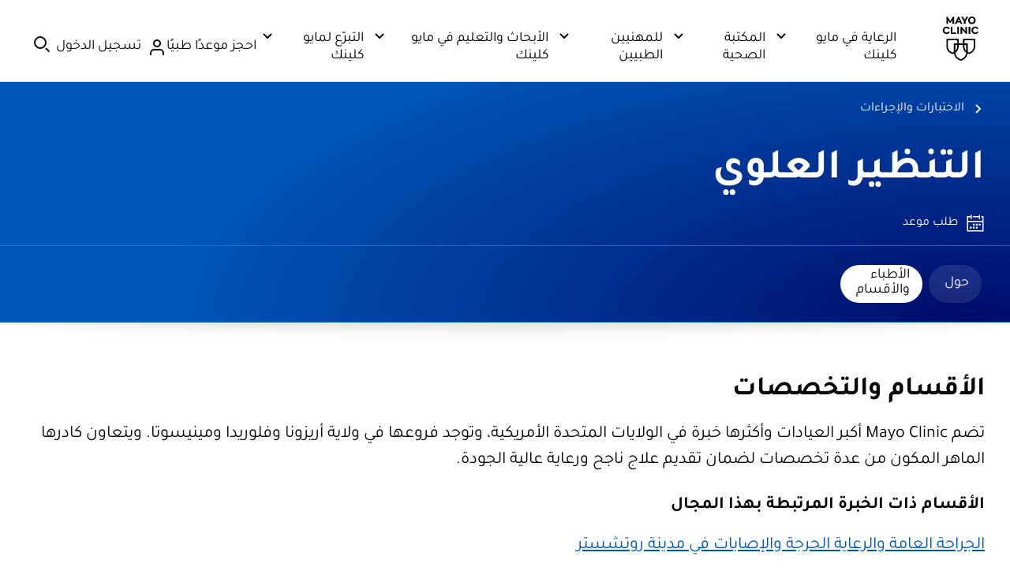

--- FILE ---
content_type: application/javascript
request_url: https://www.mayoclinic.org/YBtJAZL7H7_HnAT5RGlPIY4K/9V5Dkm4cp2fz4c/NSMwXA/UEw9YR/glKFYB
body_size: 179182
content:
(function(){if(typeof Array.prototype.entries!=='function'){Object.defineProperty(Array.prototype,'entries',{value:function(){var index=0;const array=this;return {next:function(){if(index<array.length){return {value:[index,array[index++]],done:false};}else{return {done:true};}},[Symbol.iterator]:function(){return this;}};},writable:true,configurable:true});}}());(function(){xZ();f0Z();s8Z();var Gg=function UX(R3,Cr){'use strict';var KD=UX;switch(R3){case nH:{var x2=Cr[rf];var Aj=Cr[tp];var WX;WF.push(b3);return WX=XD(kG[k0()[vr(xr)](d5,U8(U8(sh)),Zj,Hr)][K8()[cA(V3)].apply(null,[Eh,wg,b5,It])](G3(kG[sF(typeof k0()[vr(xX)],XD([],[][[]]))?k0()[vr(xr)](CD,U8(U8({})),Zj,Hr):k0()[vr(fh)](IF,n3,I5,wh)][II()[nh(k2)].call(null,vb,E0)](),XD(NX(Aj,x2),gj))),x2),WF.pop(),WX;}break;case pS:{WF.push(ID);var ZI;return ZI=new (kG[sF(typeof K8()[cA(Ij)],XD([],[][[]]))?K8()[cA(BD)](dF,YX,d5,vb):K8()[cA(lF)](D1,vb,gr,SA)])()[II()[nh(R1)].call(null,d1,WB)](),WF.pop(),ZI;}break;case QL:{WF.push(sA);try{var OF=WF.length;var Bh=U8({});var Rg;return Rg=U8(U8(kG[II()[nh(tA)](bX,YB)][A8()[s2(Jj)].apply(null,[Z3,Q3,wg,Jj,U8([])])])),WF.pop(),Rg;}catch(rI){WF.splice(NX(OF,gj),Infinity,sA);var Lt;return WF.pop(),Lt=U8([]),Lt;}WF.pop();}break;case PH:{WF.push(ft);try{var N8=WF.length;var OB=U8({});var J3;return J3=U8(U8(kG[II()[nh(tA)].call(null,bX,Br)][fD()[L1(H0)](q2,pg,QI,L3,Lg)])),WF.pop(),J3;}catch(At){WF.splice(NX(N8,gj),Infinity,ft);var BX;return WF.pop(),BX=U8(U8(rf)),BX;}WF.pop();}break;case tp:{var mF;WF.push(lX);return mF=k0()[vr(TW)](OJ,nR,vK,dn),WF.pop(),mF;}break;case rH:{var AT=Cr[rf];WF.push(EO);var R6=kG[II()[nh(xr)](lF,fC)](AT);var XT=[];for(var qR in R6)XT[k0()[vr(Jj)](U8(sh),YO,bC,JT)](qR);XT[K8()[cA(IF)].apply(null,[wW,Jx,jK,L3])]();var PQ;return PQ=function cs(){WF.push(rQ);for(;XT[k0()[vr(sh)].apply(null,[UC,sN,Bn,M7])];){var B7=XT[Hn(typeof k0()[vr(Aq)],XD('',[][[]]))?k0()[vr(fh)].apply(null,[tK,NK,XJ,tN]):k0()[vr(wb)](U8(sh),U8(U8([])),cR,LV)]();if(NC(B7,R6)){var Rn;return cs[II()[nh(x6)].call(null,xX,sV)]=B7,cs[k0()[vr(YO)].apply(null,[xJ,It,hK,Sj])]=U8(gj),WF.pop(),Rn=cs,Rn;}}cs[k0()[vr(YO)](wQ,SA,hK,Sj)]=U8(sh);var K7;return WF.pop(),K7=cs,K7;},WF.pop(),PQ;}break;case Bf:{var DN=Cr[rf];WF.push(b3);var Wn;return Wn=GW(HY,[II()[nh(UC)].call(null,D7,PC),DN]),WF.pop(),Wn;}break;case q4:{WF.push(rR);var pR;return pR=Hn(typeof kG[Hn(typeof II()[nh(U6)],XD([],[][[]]))?II()[nh(w7)](V3,Yq):II()[nh(tA)](bX,LQ)][k0()[vr(HJ)](U8(U8([])),H0,Jx,jQ)],A8()[s2(sh)](Is,Zq,Mw,p6,HW))||Hn(typeof kG[Hn(typeof II()[nh(lJ)],'undefined')?II()[nh(w7)].apply(null,[J6,BK]):II()[nh(tA)](bX,LQ)][Hn(typeof II()[nh(x6)],XD([],[][[]]))?II()[nh(w7)].apply(null,[ds,XO]):II()[nh(LT)](hK,XV)],A8()[s2(sh)].apply(null,[Is,TV,Mw,p6,LT]))||Hn(typeof kG[II()[nh(tA)](bX,LQ)][K8()[cA(wK)].apply(null,[mC,lO,AN,Ij])],A8()[s2(sh)].call(null,Is,LT,Mw,p6,TW)),WF.pop(),pR;}break;case lG:{WF.push(xQ);this[sF(typeof k0()[vr(d6)],XD('',[][[]]))?k0()[vr(YO)].apply(null,[wQ,GN,hK,J0]):k0()[vr(fh)].call(null,NJ,Ij,pn,MR)]=U8(sh);var cz=this[K8()[cA(Iw)].call(null,rT,H0,Iw,U8(sh))][sh][k0()[vr(xJ)].call(null,lF,U8(U8(sh)),Rx,xB)];if(Hn(k0()[vr(Wx)].call(null,lJ,U8(U8({})),xN,k1),cz[sF(typeof K8()[cA(lF)],XD('',[][[]]))?K8()[cA(YX)].apply(null,[rB,Os,fh,p6]):K8()[cA(lF)](Qq,BW,DW,YJ)]))throw cz[sF(typeof II()[nh(Q3)],'undefined')?II()[nh(jK)].apply(null,[cT,SW]):II()[nh(w7)](Lw,Q7)];var EW;return EW=this[II()[nh(IF)](wT,Y0)],WF.pop(),EW;}break;case ZS:{return this;}break;case xE:{return this;}break;case q:{WF.push(Vw);var LJ=[g6()[jJ(Pw)](Wq,WV,tg,lF,WV,YO),k0()[vr(sx)](Y7,p6,Cq,sA),k0()[vr(NJ)](B6,qN,gT,UK),sF(typeof k0()[vr(rW)],XD('',[][[]]))?k0()[vr(BD)].call(null,Y7,LT,nW,ET):k0()[vr(fh)](U8(sh),U8(sh),wR,cn),II()[nh(NJ)](Iw,nI),k0()[vr(nR)].apply(null,[Jj,Iw,rO,nA]),k0()[vr(B6)](Q3,cW,HW,Ns),Hn(typeof k0()[vr(xC)],XD('',[][[]]))?k0()[vr(fh)].call(null,U8(sh),cW,vx,ZW):k0()[vr(LT)].apply(null,[Lw,B6,wK,jr]),k0()[vr(U6)](U8(gj),TV,X7,jq),II()[nh(BD)](LK,sq),K8()[cA(LT)](Qh,sN,wT,cT),k0()[vr(HW)](Jj,U8(U8(sh)),GC,Un),Uz()[W7(xX)].call(null,Q3,Z6,Bs,SR),K8()[cA(U6)].call(null,Z5,U8(U8([])),rQ,WV),Hn(typeof K8()[cA(R1)],'undefined')?K8()[cA(lF)](XW,YO,LN,KT):K8()[cA(HW)](bt,U8(U8(sh)),EJ,Tw),Hn(typeof K8()[cA(WK)],XD('',[][[]]))?K8()[cA(lF)](WV,U8(gj),dw,wK):K8()[cA(A6)].apply(null,[pt,U8(U8(sh)),Tw,kO]),k0()[vr(A6)](NK,cT,Vx,Cb),II()[nh(nR)](NK,dB),k0()[vr(nK)].apply(null,[Vx,U8(U8([])),Bw,NT]),bs()[hN(p6)](Zj,Wq,Xq,fh,d5,HJ),K8()[cA(nK)](mb,SR,LO,U8(U8(gj))),Hn(typeof fx()[Ln(Jj)],'undefined')?fx()[Ln(gj)](d5,sx,OJ,Sq,U8(sh),KW):fx()[Ln(wg)](U6,Wx,q2,pq,CD,Wq),A8()[s2(lF)](C7,nR,EJ,YJ,U8(gj)),Hn(typeof k0()[vr(xJ)],'undefined')?k0()[vr(fh)](EK,U8(U8(sh)),jW,q7):k0()[vr(lO)](DJ,jK,Os,Xw),II()[nh(B6)].call(null,NN,YA),sF(typeof k0()[vr(OJ)],XD([],[][[]]))?k0()[vr(wK)].apply(null,[U8(sh),lO,S7,m8]):k0()[vr(fh)](sx,hO,cR,CW),g6()[jJ(KR)](vs,Vx,WV,GN,BW,Pw)];if(Yx(typeof kG[K8()[cA(DR)].apply(null,[H2,TW,wz,KT])][k0()[vr(pQ)](Jx,wb,Fq,CW)],K8()[cA(H0)].call(null,J1,Os,Sn,GN))){var vN;return WF.pop(),vN=null,vN;}var WJ=LJ[k0()[vr(sh)].apply(null,[U8(U8(sh)),qW,Bn,OA])];var JW=k0()[vr(wg)].apply(null,[L3,QK,gq,AF]);for(var Wb=sh;jT(Wb,WJ);Wb++){var gQ=LJ[Wb];if(sF(kG[K8()[cA(DR)](H2,qN,wz,U8(gj))][k0()[vr(pQ)](xX,rW,Fq,CW)][gQ],undefined)){JW=k0()[vr(wg)].apply(null,[U8(U8(sh)),U8(U8({})),gq,AF])[K8()[cA(SA)](KZ,It,Ij,U8([]))](JW,sF(typeof K8()[cA(pg)],'undefined')?K8()[cA(lO)].call(null,bt,DJ,V3,YX):K8()[cA(lF)](CJ,wQ,I7,kO))[K8()[cA(SA)].call(null,KZ,EK,Ij,nK)](Wb);}}var QN;return WF.pop(),QN=JW,QN;}break;case lp:{var tq=Cr[rf];WF.push(kK);var lz=new (kG[K8()[cA(sx)].apply(null,[KB,d5,pC,YX])])();var OK=lz[II()[nh(Zq)].call(null,AN,Fb)](tq);var YN=k0()[vr(wg)](KR,cW,gq,mr);OK[K8()[cA(UC)](bh,Wx,DJ,U8(U8({})))](function(IN){WF.push(Ix);YN+=kG[K8()[cA(Jj)].apply(null,[QX,lF,nW,jK])][sF(typeof K8()[cA(Zq)],XD('',[][[]]))?K8()[cA(SR)](ks,nK,Vx,U8(U8(sh))):K8()[cA(lF)](qJ,U8(U8([])),xr,Wx)](IN);WF.pop();});var KN;return KN=kG[k0()[vr(Tw)].apply(null,[HW,sN,pC,vh])](YN),WF.pop(),KN;}break;case s4:{WF.push(TQ);var zq;return zq=kG[K8()[cA(R1)](V6,R1,ln,nK)][K8()[cA(NJ)].call(null,n7,YX,d1,DR)],WF.pop(),zq;}break;case IZ:{var cq=Cr[rf];WF.push(PW);if(sF(typeof cq,k0()[vr(BW)].call(null,sh,WV,kx,ht))){var FW;return FW=k0()[vr(wg)](IF,Pw,gq,J8),WF.pop(),FW;}var UV;return UV=cq[k0()[vr(Iw)](sN,U8(sh),Zw,Bx)](new (kG[Hn(typeof II()[nh(lF)],'undefined')?II()[nh(w7)].call(null,NV,Fn):II()[nh(KT)](n3,Nx)])(Hn(typeof K8()[cA(OJ)],XD('',[][[]]))?K8()[cA(lF)](nN,sx,CC,d6):K8()[cA(w6)](LD,HJ,tA,U8(sh)),II()[nh(NK)].call(null,HW,RQ)),II()[nh(d5)](ZO,fg))[k0()[vr(Iw)](U8(U8([])),WQ,Zw,Bx)](new (kG[II()[nh(KT)](n3,Nx)])(A8()[s2(fh)](Kb,pQ,Ij,w7,YX),II()[nh(NK)].call(null,HW,RQ)),k0()[vr(BT)](SA,sh,zJ,Xg))[k0()[vr(Iw)](Wx,Zj,Zw,Bx)](new (kG[II()[nh(KT)].call(null,n3,Nx)])(sF(typeof fD()[L1(Lw)],XD([],[][[]]))?fD()[L1(xr)].apply(null,[w7,Ss,TV,Ij,Kb]):fD()[L1(IK)](rC,n3,Ix,Y7,SQ),II()[nh(NK)].apply(null,[HW,RQ])),k0()[vr(sN)](Vx,nR,Ss,mR))[k0()[vr(Iw)](LK,Zq,Zw,Bx)](new (kG[II()[nh(KT)].call(null,n3,Nx)])(k0()[vr(Y7)].apply(null,[UC,k2,xb,p1]),II()[nh(NK)].apply(null,[HW,RQ])),k0()[vr(IF)](NK,rW,Ex,nB))[k0()[vr(Iw)](WV,lF,Zw,Bx)](new (kG[sF(typeof II()[nh(Jx)],'undefined')?II()[nh(KT)].call(null,n3,Nx):II()[nh(w7)](Nz,kR)])(II()[nh(w6)](WN,HX),II()[nh(NK)](HW,RQ)),Hn(typeof K8()[cA(lJ)],XD([],[][[]]))?K8()[cA(lF)](mz,vV,Cx,rW):K8()[cA(EK)].call(null,vz,lF,Rx,fh))[k0()[vr(Iw)].apply(null,[U8(sh),Zj,Zw,Bx])](new (kG[II()[nh(KT)].apply(null,[n3,Nx])])(K8()[cA(k2)](HB,DJ,pQ,SR),II()[nh(NK)].apply(null,[HW,RQ])),Hn(typeof II()[nh(OJ)],'undefined')?II()[nh(w7)].call(null,ps,PW):II()[nh(EK)].apply(null,[Ms,HB]))[k0()[vr(Iw)].call(null,WK,U8([]),Zw,Bx)](new (kG[II()[nh(KT)](n3,Nx)])(Hn(typeof K8()[cA(UC)],XD([],[][[]]))?K8()[cA(lF)].call(null,VQ,qN,kW,EK):K8()[cA(rW)].call(null,Q6,DJ,bW,U8(U8({}))),II()[nh(NK)](HW,RQ)),k0()[vr(WK)](Zj,Wx,vO,Hb))[sF(typeof k0()[vr(hO)],XD([],[][[]]))?k0()[vr(Iw)](U8({}),U8(sh),Zw,Bx):k0()[vr(fh)](gj,IF,xw,nN)](new (kG[II()[nh(KT)].call(null,n3,Nx)])(k0()[vr(KT)].apply(null,[U8([]),U8(U8(sh)),TW,z9]),II()[nh(NK)](HW,RQ)),k0()[vr(NK)].apply(null,[pQ,rW,MW,x5]))[II()[nh(Y7)](NR,TI)](LC[IC],m7),WF.pop(),UV;}break;case vY:{var IR=Cr[rf];var Qb=Cr[tp];var Bz;var fJ;WF.push(Un);var tV;var bQ;var Gn=K8()[cA(It)].apply(null,[HO,d5,xT,rW]);var SV=IR[A8()[s2(w7)](jQ,H0,Os,IK,xX)](Gn);for(bQ=sh;jT(bQ,SV[k0()[vr(sh)](xC,Jx,Bn,Ft)]);bQ++){Bz=pO(SJ(OV(Qb,p6),LC[lF]),SV[k0()[vr(sh)](Wx,U8(U8({})),Bn,Ft)]);Qb*=Uf[K8()[cA(wQ)](N0,pg,gq,kO)]();Qb&=LC[p6];Qb+=LC[fh];Qb&=Uf[K8()[cA(qN)](S8,It,QI,NJ)]();fJ=pO(SJ(OV(Qb,p6),LC[lF]),SV[k0()[vr(sh)].apply(null,[U8([]),QK,Bn,Ft])]);Qb*=LC[xX];Qb&=LC[p6];Qb+=LC[fh];Qb&=LC[wg];tV=SV[Bz];SV[Bz]=SV[fJ];SV[fJ]=tV;}var hq;return hq=SV[Hn(typeof K8()[cA(xC)],XD('',[][[]]))?K8()[cA(lF)](As,sx,Tz,nK):K8()[cA(Os)].apply(null,[X3,DJ,qN,Vx])](Gn),WF.pop(),hq;}break;}};var In=function(){return ["\x61\x70\x70\x6c\x79","\x66\x72\x6f\x6d\x43\x68\x61\x72\x43\x6f\x64\x65","\x53\x74\x72\x69\x6e\x67","\x63\x68\x61\x72\x43\x6f\x64\x65\x41\x74"];};var XD=function(gW,mV){return gW+mV;};var vq=function(){return kG["Math"]["floor"](kG["Math"]["random"]()*100000+10000);};var q6=function(){return Hq.apply(this,[h9,arguments]);};var KC=function(){if(kG["Date"]["now"]&&typeof kG["Date"]["now"]()==='number'){return kG["Math"]["round"](kG["Date"]["now"]()/1000);}else{return kG["Math"]["round"](+new (kG["Date"])()/1000);}};var M6=function E6(MN,mK){'use strict';var Pq=E6;switch(MN){case lU:{var mw=mK[rf];var xV;WF.push(gR);return xV=mw&&Yx(A8()[s2(sh)](vn,nK,Mw,p6,wb),typeof kG[g6()[jJ(sh)](l7,WQ,nD,IC,tA,U8([]))])&&Hn(mw[sF(typeof k0()[vr(MK)],XD('',[][[]]))?k0()[vr(IC)].call(null,U8(U8({})),TV,lJ,FV):k0()[vr(fh)].call(null,TV,R1,DC,MJ)],kG[Hn(typeof g6()[jJ(q2)],XD(k0()[vr(wg)](Wx,qN,gq,KZ),[][[]]))?g6()[jJ(IC)].call(null,XN,lO,f6,kO,fs,YX):g6()[jJ(sh)](l7,wg,nD,Wx,tA,Vx)])&&sF(mw,kG[Hn(typeof g6()[jJ(hO)],XD(k0()[vr(wg)](LT,xX,gq,KZ),[][[]]))?g6()[jJ(IC)].call(null,T6,NJ,vR,It,cV,Y7):g6()[jJ(sh)](l7,BD,nD,TW,tA,qW)][Hn(typeof II()[nh(k2)],XD('',[][[]]))?II()[nh(w7)].apply(null,[PK,P6]):II()[nh(gj)].call(null,R1,vg)])?fD()[L1(fh)](tA,vV,vO,Y7,Us):typeof mw,WF.pop(),xV;}break;case Ek:{var hz=mK[rf];return typeof hz;}break;case nH:{var Sw=mK[rf];var lx;WF.push(Ww);return lx=Sw&&Yx(A8()[s2(sh)].apply(null,[zs,cW,Mw,p6,BD]),typeof kG[g6()[jJ(sh)](jO,lF,nD,PJ,tA,Tw)])&&Hn(Sw[sF(typeof k0()[vr(R1)],'undefined')?k0()[vr(IC)].call(null,xX,U8(U8(sh)),lJ,TR):k0()[vr(fh)](d5,n3,Gw,r7)],kG[sF(typeof g6()[jJ(fh)],'undefined')?g6()[jJ(sh)].call(null,jO,UC,nD,U8(U8(sh)),tA,q2):g6()[jJ(IC)].call(null,gN,PJ,Cn,L3,qs,B6)])&&sF(Sw,kG[g6()[jJ(sh)].call(null,jO,Wx,nD,Iw,tA,xC)][Hn(typeof II()[nh(LT)],'undefined')?II()[nh(w7)](MT,F6):II()[nh(gj)](R1,B3)])?fD()[L1(fh)].apply(null,[tA,pQ,vO,U8(U8([])),tw]):typeof Sw,WF.pop(),lx;}break;case IG:{var E7=mK[rf];return typeof E7;}break;case A:{var dW=mK[rf];var GJ=mK[tp];var DV=mK[wU];WF.push(Lw);dW[GJ]=DV[II()[nh(x6)].call(null,xX,fs)];WF.pop();}break;case tf:{var xR=mK[rf];var nJ=mK[tp];var Dw=mK[wU];return xR[nJ]=Dw;}break;case fY:{var IV=mK[rf];var Az=mK[tp];var dN=mK[wU];WF.push(bz);try{var Kx=WF.length;var TT=U8({});var UW;return UW=GW(HY,[sF(typeof K8()[cA(EV)],'undefined')?K8()[cA(YX)](I2,p6,fh,U8(U8([]))):K8()[cA(lF)](jN,vb,ds,U8(sh)),II()[nh(Ss)].call(null,MK,dq),II()[nh(jK)](cT,Un),IV.call(Az,dN)]),WF.pop(),UW;}catch(DT){WF.splice(NX(Kx,gj),Infinity,bz);var QT;return QT=GW(HY,[K8()[cA(YX)].apply(null,[I2,CD,fh,hn]),k0()[vr(Wx)](rW,CD,xN,zr),II()[nh(jK)](cT,Un),DT]),WF.pop(),QT;}WF.pop();}break;case cZ:{return this;}break;case MZ:{var Ds=mK[rf];var PN;WF.push(cO);return PN=GW(HY,[II()[nh(UC)](D7,z9),Ds]),WF.pop(),PN;}break;case IZ:{return this;}break;case Kf:{return this;}break;case pS:{WF.push(BV);var hV;return hV=sF(typeof k0()[vr(lO)],XD('',[][[]]))?k0()[vr(TW)](Fq,SR,vK,MA):k0()[vr(fh)].call(null,PJ,lJ,IW,OQ),WF.pop(),hV;}break;case rH:{var fw=mK[rf];WF.push(Jj);var S6=kG[II()[nh(xr)](lF,q2)](fw);var Y6=[];for(var Hs in S6)Y6[sF(typeof k0()[vr(w7)],XD('',[][[]]))?k0()[vr(Jj)](Tw,UC,bC,gz):k0()[vr(fh)](U8(U8(sh)),U8(U8(gj)),Ws,mJ)](Hs);Y6[Hn(typeof K8()[cA(It)],'undefined')?K8()[cA(lF)](wz,LK,Js,sh):K8()[cA(IF)].call(null,bJ,TW,jK,kV)]();var GQ;return GQ=function Sx(){WF.push(sz);for(;Y6[k0()[vr(sh)].call(null,A6,U8(U8([])),Bn,M1)];){var Fw=Y6[k0()[vr(wb)].apply(null,[Y7,B6,cR,Dj])]();if(NC(Fw,S6)){var qC;return Sx[II()[nh(x6)](xX,K2)]=Fw,Sx[k0()[vr(YO)].call(null,hn,GN,hK,gb)]=U8(gj),WF.pop(),qC=Sx,qC;}}Sx[k0()[vr(YO)](d5,IF,hK,gb)]=U8(sh);var IO;return WF.pop(),IO=Sx,IO;},WF.pop(),GQ;}break;case s4:{WF.push(Bs);this[k0()[vr(YO)].apply(null,[sh,vV,hK,w0])]=U8(LC[IC]);var mQ=this[K8()[cA(Iw)](Xz,Lw,Iw,Wx)][sh][k0()[vr(xJ)].call(null,A6,U8(sh),Rx,IX)];if(Hn(k0()[vr(Wx)].apply(null,[U8({}),Jj,xN,mD]),mQ[K8()[cA(YX)](O8,U8([]),fh,H0)]))throw mQ[II()[nh(jK)](cT,Rq)];var zW;return zW=this[II()[nh(IF)](wT,w5)],WF.pop(),zW;}break;case LH:{var gw=mK[rf];WF.push(cO);var zn;return zn=gw&&Yx(A8()[s2(sh)](l6,BW,Mw,p6,BD),typeof kG[sF(typeof g6()[jJ(hO)],XD([],[][[]]))?g6()[jJ(sh)].apply(null,[An,tK,nD,U8(U8([])),tA,tK]):g6()[jJ(IC)].call(null,SA,hn,PT,U8(sh),QK,U8([]))])&&Hn(gw[k0()[vr(IC)].call(null,R1,fh,lJ,fV)],kG[g6()[jJ(sh)](An,p6,nD,SA,tA,U8(U8(sh)))])&&sF(gw,kG[Hn(typeof g6()[jJ(IC)],'undefined')?g6()[jJ(IC)](LR,QK,wW,U8([]),sA,KR):g6()[jJ(sh)].apply(null,[An,Zj,nD,Ij,tA,SR])][II()[nh(gj)](R1,vF)])?fD()[L1(fh)].call(null,tA,Tw,vO,U8(U8(gj)),z6):typeof gw,WF.pop(),zn;}break;case zp:{var BO=mK[rf];return typeof BO;}break;}};var VC=function(){return Hq.apply(this,[YZ,arguments]);};var RR=function(){return cx.apply(this,[lp,arguments]);};var bn=function(mq){try{if(mq!=null&&!kG["isNaN"](mq)){var K6=kG["parseFloat"](mq);if(!kG["isNaN"](K6)){return K6["toFixed"](2);}}}catch(Nq){}return -1;};var js=function(){return (Uf.sjs_se_global_subkey?Uf.sjs_se_global_subkey.push(b7):Uf.sjs_se_global_subkey=[b7])&&Uf.sjs_se_global_subkey;};var GK=function(){return Hq.apply(this,[dP,arguments]);};var L7=function(RT,jC){return RT>=jC;};var H7=function UT(RC,c6){'use strict';var Cs=UT;switch(RC){case nH:{var zx=c6[rf];WF.push(bw);var gx=zx[II()[nh(Qq)].apply(null,[pW,Nw])](function(fT){return lC.apply(this,[BL,arguments]);});var HR;return HR=gx[K8()[cA(Os)](SD,lO,qN,U6)](Hn(typeof K8()[cA(L3)],'undefined')?K8()[cA(lF)].apply(null,[dz,hO,lT,H0]):K8()[cA(lO)](VD,qW,V3,Wx)),WF.pop(),HR;}break;case Mk:{WF.push(Ys);try{var sQ=WF.length;var kQ=U8([]);var hR=XD(XD(XD(XD(XD(XD(XD(XD(XD(XD(XD(XD(XD(XD(XD(XD(XD(XD(XD(XD(XD(XD(XD(XD(kG[k0()[vr(m7)](Tw,vV,tn,kL)](kG[sF(typeof K8()[cA(Lw)],XD('',[][[]]))?K8()[cA(DR)].apply(null,[I0,w7,wz,EK]):K8()[cA(lF)](TN,YO,VR,sh)][k0()[vr(j6)](HW,kO,Vz,X6)]),YK(kG[k0()[vr(m7)](d5,U8({}),tn,kL)](kG[K8()[cA(DR)](I0,kO,wz,LT)][bs()[hN(WV)](Pw,Vw,wg,WQ,UC,wb)]),gj)),YK(kG[k0()[vr(m7)].apply(null,[fh,lJ,tn,kL])](kG[K8()[cA(DR)].call(null,I0,B6,wz,BD)][K8()[cA(D7)].apply(null,[HI,HW,sT,wK])]),IC)),YK(kG[k0()[vr(m7)].apply(null,[U8(U8(gj)),U8(sh),tn,kL])](kG[K8()[cA(DR)].apply(null,[I0,U8(U8({})),wz,U8(sh)])][sF(typeof II()[nh(nK)],XD('',[][[]]))?II()[nh(pC)](BT,On):II()[nh(w7)](PK,Yq)]),LC[xr])),YK(kG[k0()[vr(m7)](Iw,U8(gj),tn,kL)](kG[Hn(typeof k0()[vr(Q3)],XD('',[][[]]))?k0()[vr(fh)](vV,U8(U8(gj)),rR,pw):k0()[vr(xr)].apply(null,[IF,Q3,Zj,jx])][K8()[cA(tT)].call(null,HD,CD,fR,lJ)]),w7)),YK(kG[sF(typeof k0()[vr(f7)],XD('',[][[]]))?k0()[vr(m7)](SR,U8(U8({})),tn,kL):k0()[vr(fh)](U8(U8({})),It,ls,An)](kG[K8()[cA(DR)].call(null,I0,U6,wz,L3)][K8()[cA(ww)](AW,Jx,wK,HW)]),IK)),YK(kG[k0()[vr(m7)](SA,U8({}),tn,kL)](kG[K8()[cA(DR)](I0,R1,wz,wb)][sF(typeof K8()[cA(Gw)],'undefined')?K8()[cA(Lz)](KX,SR,gT,fh):K8()[cA(lF)](pJ,U8({}),t7,d6)]),tA)),YK(kG[k0()[vr(m7)](pQ,HW,tn,kL)](kG[K8()[cA(DR)](I0,IK,wz,qW)][sF(typeof Uz()[W7(SA)],XD(k0()[vr(wg)](U8(U8([])),n3,gq,jf),[][[]]))?Uz()[W7(Jj)](cT,KT,Hz,BW):Uz()[W7(x6)].apply(null,[WK,qq,ZV,fh])]),Uf[g6()[jJ(WQ)].apply(null,[dT,WQ,f1,nR,Lw,QK])]())),YK(kG[k0()[vr(m7)].call(null,nR,gj,tn,kL)](kG[K8()[cA(DR)].call(null,I0,sh,wz,Zq)][Hn(typeof k0()[vr(kJ)],XD([],[][[]]))?k0()[vr(fh)](Lw,IC,zz,q2):k0()[vr(d5)](B6,WK,cC,Dh)]),p6)),YK(kG[k0()[vr(m7)].call(null,U8({}),GN,tn,kL)](kG[K8()[cA(DR)].call(null,I0,lJ,wz,GN)][k0()[vr(fK)](KT,LT,KT,FJ)]),fh)),YK(kG[k0()[vr(m7)](p6,WK,tn,kL)](kG[K8()[cA(DR)](I0,w6,wz,TW)][II()[nh(XQ)].apply(null,[V3,YV])]),LC[LK])),YK(kG[k0()[vr(m7)](rW,HW,tn,kL)](kG[K8()[cA(DR)](I0,gj,wz,U8(U8([])))][A8()[s2(YX)](An,It,xN,hO,U8(U8(sh)))]),lF)),YK(kG[Hn(typeof k0()[vr(cJ)],XD([],[][[]]))?k0()[vr(fh)](lJ,nK,BW,Ts):k0()[vr(m7)](Vx,x6,tn,kL)](kG[K8()[cA(DR)].apply(null,[I0,U8(U8([])),wz,Wx])][II()[nh(hs)].call(null,rn,pb)]),Jj)),YK(kG[sF(typeof k0()[vr(GN)],XD([],[][[]]))?k0()[vr(m7)](CD,U8(U8([])),tn,kL):k0()[vr(fh)].call(null,Iw,YO,tQ,Jq)](kG[K8()[cA(DR)].call(null,I0,Q3,wz,U8(U8(sh)))][K8()[cA(UN)].apply(null,[Sj,U8([]),xX,KR])]),Uf[K8()[cA(Mb)](Hz,pg,Zw,BW)]())),YK(kG[k0()[vr(m7)](YJ,DJ,tn,kL)](kG[K8()[cA(DR)](I0,WV,wz,U8({}))][II()[nh(DC)](hO,n1)]),q2)),YK(kG[k0()[vr(m7)](KT,TW,tn,kL)](kG[Hn(typeof K8()[cA(NN)],'undefined')?K8()[cA(lF)].apply(null,[Dn,NJ,X7,NJ]):K8()[cA(DR)](I0,BD,wz,U8(U8(sh)))][k0()[vr(Ps)](Wx,nK,BR,N3)]),Pw)),YK(kG[k0()[vr(m7)](Iw,U8(gj),tn,kL)](kG[K8()[cA(DR)].apply(null,[I0,R1,wz,nK])][II()[nh(gR)](bT,Cg)]),x6)),YK(kG[k0()[vr(m7)](Os,UC,tn,kL)](kG[K8()[cA(DR)](I0,sx,wz,U8(sh))][k0()[vr(hQ)](x6,TV,YW,xF)]),KR)),YK(kG[k0()[vr(m7)].call(null,nR,Zq,tn,kL)](kG[K8()[cA(DR)].call(null,I0,U8(U8({})),wz,CD)][K8()[cA(xN)].call(null,g0,YJ,qz,NJ)]),H0)),YK(kG[Hn(typeof k0()[vr(k2)],'undefined')?k0()[vr(fh)].call(null,vV,IC,tA,Jb):k0()[vr(m7)](Y7,TV,tn,kL)](kG[K8()[cA(DR)](I0,xX,wz,Ss)][K8()[cA(Zq)](hg,U6,lT,EK)]),BW)),YK(kG[k0()[vr(m7)].call(null,sx,KT,tn,kL)](kG[K8()[cA(DR)](I0,UC,wz,U8(U8({})))][II()[nh(ZO)].apply(null,[bW,Tt])]),CD)),YK(kG[k0()[vr(m7)](pg,KR,tn,kL)](kG[K8()[cA(DR)].apply(null,[I0,cT,wz,lO])][Hn(typeof K8()[cA(ZO)],'undefined')?K8()[cA(lF)](dq,sx,lX,TW):K8()[cA(Cq)](Lq,WV,pK,U8(U8([])))]),hO)),YK(kG[k0()[vr(m7)](d6,lJ,tn,kL)](kG[K8()[cA(DR)](I0,sh,wz,lJ)][Hn(typeof II()[nh(Nb)],XD('',[][[]]))?II()[nh(w7)](Jn,HJ):II()[nh(HN)](Ij,WC)]),Tw)),YK(kG[sF(typeof k0()[vr(Ms)],XD('',[][[]]))?k0()[vr(m7)](WV,SR,tn,kL):k0()[vr(fh)](qW,OJ,DK,Sn)](kG[K8()[cA(hn)].call(null,FR,xC,XO,U8(U8(sh)))][K8()[cA(xr)].apply(null,[N2,Wx,XJ,YX])]),xC)),YK(kG[k0()[vr(m7)].apply(null,[xX,YX,tn,kL])](kG[k0()[vr(xr)].call(null,n3,U8(U8({})),Zj,jx)][Uz()[W7(Os)].call(null,kV,Pw,Hz,IK)]),Ij));var ER;return WF.pop(),ER=hR,ER;}catch(F7){WF.splice(NX(sQ,gj),Infinity,Ys);var Px;return WF.pop(),Px=sh,Px;}WF.pop();}break;case YZ:{WF.push(CN);var z7=kG[II()[nh(tA)](bX,gn)][II()[nh(EJ)].apply(null,[pz,Yq])]?LC[Lw]:sh;var Hx=kG[II()[nh(tA)].apply(null,[bX,gn])][Hn(typeof II()[nh(Vz)],XD('',[][[]]))?II()[nh(w7)].call(null,d7,pq):II()[nh(Rb)].call(null,Zj,Ls)]?gj:LC[IC];var CQ=kG[II()[nh(tA)].call(null,bX,gn)][k0()[vr(D7)].apply(null,[A6,x6,J7,Tn])]?gj:LC[IC];var Ax=kG[II()[nh(tA)](bX,gn)][fx()[Ln(qN)].apply(null,[NJ,w7,xX,zJ,U8(U8(gj)),An])]?gj:sh;var SO=kG[II()[nh(tA)].apply(null,[bX,gn])][k0()[vr(Ex)](U8([]),xC,CK,kR)]?gj:sh;var AV=kG[II()[nh(tA)].apply(null,[bX,gn])][bs()[hN(lJ)](KR,dK,wQ,sh,sN,YJ)]?Uf[sF(typeof k0()[vr(jK)],XD('',[][[]]))?k0()[vr(H0)](Iw,NJ,Tw,Ph):k0()[vr(fh)].apply(null,[U8(U8({})),U8({}),s6,kK])]():LC[IC];var mx=kG[Hn(typeof II()[nh(I6)],'undefined')?II()[nh(w7)](AK,DQ):II()[nh(tA)](bX,gn)][II()[nh(Gw)](JJ,gO)]?gj:sh;var jn=kG[II()[nh(tA)](bX,gn)][K8()[cA(Uw)](HD,U8(U8([])),Tz,Zj)]?gj:sh;var Hw=kG[Hn(typeof II()[nh(q2)],XD('',[][[]]))?II()[nh(w7)](x6,qQ):II()[nh(tA)].apply(null,[bX,gn])][k0()[vr(qK)].apply(null,[pQ,HW,lN,m9])]?gj:sh;var nn=kG[bs()[hN(CD)].call(null,p6,SN,d5,xJ,qN,U8(sh))][II()[nh(gj)](R1,g1)].bind?gj:sh;var GV=kG[II()[nh(tA)].apply(null,[bX,gn])][II()[nh(kJ)](Nz,NQ)]?gj:sh;var cK=kG[II()[nh(tA)](bX,gn)][II()[nh(Ms)](Dz,lV)]?gj:sh;var rK;var Wz;try{var Qn=WF.length;var ws=U8(U8(rf));rK=kG[Hn(typeof II()[nh(kO)],'undefined')?II()[nh(w7)](p6,sT):II()[nh(tA)](bX,gn)][II()[nh(pW)].apply(null,[cN,wN])]?gj:sh;}catch(nx){WF.splice(NX(Qn,gj),Infinity,CN);rK=sh;}try{var gC=WF.length;var HQ=U8(tp);Wz=kG[II()[nh(tA)](bX,gn)][II()[nh(j6)](Nb,fI)]?LC[Lw]:sh;}catch(EQ){WF.splice(NX(gC,gj),Infinity,CN);Wz=sh;}var ZN;return ZN=XD(XD(XD(XD(XD(XD(XD(XD(XD(XD(XD(XD(XD(z7,YK(Hx,gj)),YK(CQ,IC)),YK(Ax,Uf[k0()[vr(Nb)](Fq,NK,tO,Og)]())),YK(SO,LC[lJ])),YK(AV,IK)),YK(mx,tA)),YK(jn,xX)),YK(rK,p6)),YK(Wz,LC[hO])),YK(Hw,wg)),YK(nn,lF)),YK(GV,Jj)),YK(cK,xr)),WF.pop(),ZN;}break;case RZ:{var xK=c6[rf];WF.push(hQ);var Cw=k0()[vr(wg)](Ss,xr,gq,W8);var Kw=k0()[vr(Cq)].apply(null,[hn,IC,rn,Rq]);var hJ=sh;var kN=xK[k0()[vr(mn)](U8(gj),wg,WN,r6)]();while(jT(hJ,kN[sF(typeof k0()[vr(AN)],'undefined')?k0()[vr(sh)].apply(null,[BW,lF,Bn,UJ]):k0()[vr(fh)].call(null,fh,Fq,VW,YQ)])){if(L7(Kw[k0()[vr(rQ)].call(null,Iw,DJ,GO,fg)](kN[II()[nh(IK)](KR,rs)](hJ)),sh)||L7(Kw[sF(typeof k0()[vr(Rx)],XD('',[][[]]))?k0()[vr(rQ)].call(null,d6,KR,GO,fg):k0()[vr(fh)].apply(null,[U8([]),rW,Kz,Us])](kN[II()[nh(IK)](KR,rs)](XD(hJ,gj))),sh)){Cw+=gj;}else{Cw+=sh;}hJ=XD(hJ,IC);}var fO;return WF.pop(),fO=Cw,fO;}break;case lU:{var rq;var wx;WF.push(UO);var KQ;for(rq=sh;jT(rq,c6[k0()[vr(sh)](U8(gj),U8(gj),Bn,p1)]);rq+=gj){KQ=c6[rq];}wx=KQ[sF(typeof g6()[jJ(KR)],XD([],[][[]]))?g6()[jJ(n3)](LW,lO,rD,jK,IK,U8(U8({}))):g6()[jJ(IC)](jz,Ss,pJ,U8({}),Rs,Iw)]();if(kG[sF(typeof II()[nh(Rx)],'undefined')?II()[nh(tA)].call(null,bX,c1):II()[nh(w7)](IF,hW)].bmak[K8()[cA(PV)](nj,U6,Nz,nK)][wx]){kG[II()[nh(tA)].call(null,bX,c1)].bmak[K8()[cA(PV)](nj,U8(U8(sh)),Nz,U8(U8(gj)))][wx].apply(kG[II()[nh(tA)](bX,c1)].bmak[sF(typeof K8()[cA(xJ)],XD('',[][[]]))?K8()[cA(PV)](nj,GN,Nz,w7):K8()[cA(lF)](zK,U8(sh),Wx,IK)],KQ);}WF.pop();}break;case Hv:{WF.push(sw);var gV=PR;var C6=k0()[vr(wg)](U8(U8(gj)),U8(U8({})),gq,cF);for(var QJ=sh;jT(QJ,gV);QJ++){C6+=II()[nh(k2)].apply(null,[vb,nz]);gV++;}WF.pop();}break;case L9:{WF.push(Xs);kG[II()[nh(Qx)](kn,Vs)](function(){return UT.apply(this,[Hv,arguments]);},x7);WF.pop();}break;}};var Ux=function Nn(qn,g7){'use strict';var lw=Nn;switch(qn){case fY:{var MC=function(vQ,G7){WF.push(rw);if(U8(Xn)){for(var EN=sh;jT(EN,LC[IK]);++EN){if(jT(EN,WV)||Hn(EN,WQ)||Hn(EN,LC[tA])||Hn(EN,HW)){nb[EN]=OC(gj);}else{nb[EN]=Xn[Hn(typeof k0()[vr(IK)],XD('',[][[]]))?k0()[vr(fh)].call(null,QK,BW,dR,kW):k0()[vr(sh)](Y7,Wx,Bn,w3)];Xn+=kG[sF(typeof K8()[cA(xX)],XD([],[][[]]))?K8()[cA(Jj)].call(null,Db,U8(U8(sh)),nW,d6):K8()[cA(lF)](Iz,wg,PR,Jj)][sF(typeof K8()[cA(lF)],XD('',[][[]]))?K8()[cA(SR)].call(null,G6,gj,Vx,U8(U8(gj))):K8()[cA(lF)].apply(null,[rV,w6,t6,U8(U8({}))])](EN);}}}var Jw=k0()[vr(wg)](w6,EK,gq,xF);for(var vT=sh;jT(vT,vQ[k0()[vr(sh)].apply(null,[wb,Lw,Bn,w3])]);vT++){var vw=vQ[II()[nh(IK)].apply(null,[KR,Jq])](vT);var vJ=SJ(OV(G7,p6),Uf[K8()[cA(lJ)](Fb,U8(gj),xr,WV)]());G7*=LC[xX];G7&=LC[p6];G7+=LC[fh];G7&=LC[wg];var v7=nb[vQ[fD()[L1(w7)](wg,YX,ZR,xC,D6)](vT)];if(Hn(typeof vw[K8()[cA(LK)](lR,Wx,JJ,U8(U8({})))],A8()[s2(sh)].apply(null,[Wq,w6,Mw,p6,UC]))){var ZQ=vw[sF(typeof K8()[cA(LK)],XD([],[][[]]))?K8()[cA(LK)].call(null,lR,Q3,JJ,U8(U8(sh))):K8()[cA(lF)](ZR,YJ,pq,wb)](sh);if(L7(ZQ,Uf[k0()[vr(SR)](n3,U8({}),AJ,OL)]())&&jT(ZQ,cw)){v7=nb[ZQ];}}if(L7(v7,sh)){var RK=pO(vJ,Xn[k0()[vr(sh)](SR,fh,Bn,w3)]);v7+=RK;v7%=Xn[k0()[vr(sh)](Ss,U8(U8(sh)),Bn,w3)];vw=Xn[v7];}Jw+=vw;}var Eq;return WF.pop(),Eq=Jw,Eq;};var FC=function(RN){var IJ=[0x428a2f98,0x71374491,0xb5c0fbcf,0xe9b5dba5,0x3956c25b,0x59f111f1,0x923f82a4,0xab1c5ed5,0xd807aa98,0x12835b01,0x243185be,0x550c7dc3,0x72be5d74,0x80deb1fe,0x9bdc06a7,0xc19bf174,0xe49b69c1,0xefbe4786,0x0fc19dc6,0x240ca1cc,0x2de92c6f,0x4a7484aa,0x5cb0a9dc,0x76f988da,0x983e5152,0xa831c66d,0xb00327c8,0xbf597fc7,0xc6e00bf3,0xd5a79147,0x06ca6351,0x14292967,0x27b70a85,0x2e1b2138,0x4d2c6dfc,0x53380d13,0x650a7354,0x766a0abb,0x81c2c92e,0x92722c85,0xa2bfe8a1,0xa81a664b,0xc24b8b70,0xc76c51a3,0xd192e819,0xd6990624,0xf40e3585,0x106aa070,0x19a4c116,0x1e376c08,0x2748774c,0x34b0bcb5,0x391c0cb3,0x4ed8aa4a,0x5b9cca4f,0x682e6ff3,0x748f82ee,0x78a5636f,0x84c87814,0x8cc70208,0x90befffa,0xa4506ceb,0xbef9a3f7,0xc67178f2];var Gq=0x6a09e667;var kT=0xbb67ae85;var b6=0x3c6ef372;var wJ=0xa54ff53a;var nV=0x510e527f;var qw=0x9b05688c;var qT=0x1f83d9ab;var CT=0x5be0cd19;var wC=Tq(RN);var Fz=wC["length"]*8;wC+=kG["String"]["fromCharCode"](0x80);var DO=wC["length"]/4+2;var rN=kG["Math"]["ceil"](DO/16);var v6=new (kG["Array"])(rN);for(var nQ=0;nQ<rN;nQ++){v6[nQ]=new (kG["Array"])(16);for(var pT=0;pT<16;pT++){v6[nQ][pT]=wC["charCodeAt"](nQ*64+pT*4)<<24|wC["charCodeAt"](nQ*64+pT*4+1)<<16|wC["charCodeAt"](nQ*64+pT*4+2)<<8|wC["charCodeAt"](nQ*64+pT*4+3)<<0;}}var OW=Fz/kG["Math"]["pow"](2,32);v6[rN-1][14]=kG["Math"]["floor"](OW);v6[rN-1][15]=Fz;for(var zw=0;zw<rN;zw++){var dQ=new (kG["Array"])(64);var lQ=Gq;var ms=kT;var sC=b6;var xz=wJ;var Uq=nV;var BJ=qw;var Kn=qT;var Yz=CT;for(var HK=0;HK<64;HK++){var TC=void 0,JN=void 0,KK=void 0,mT=void 0,dJ=void 0,dC=void 0;if(HK<16)dQ[HK]=v6[zw][HK];else{TC=fq(dQ[HK-15],7)^fq(dQ[HK-15],18)^dQ[HK-15]>>>3;JN=fq(dQ[HK-2],17)^fq(dQ[HK-2],19)^dQ[HK-2]>>>10;dQ[HK]=dQ[HK-16]+TC+dQ[HK-7]+JN;}JN=fq(Uq,6)^fq(Uq,11)^fq(Uq,25);KK=Uq&BJ^~Uq&Kn;mT=Yz+JN+KK+IJ[HK]+dQ[HK];TC=fq(lQ,2)^fq(lQ,13)^fq(lQ,22);dJ=lQ&ms^lQ&sC^ms&sC;dC=TC+dJ;Yz=Kn;Kn=BJ;BJ=Uq;Uq=xz+mT>>>0;xz=sC;sC=ms;ms=lQ;lQ=mT+dC>>>0;}Gq=Gq+lQ;kT=kT+ms;b6=b6+sC;wJ=wJ+xz;nV=nV+Uq;qw=qw+BJ;qT=qT+Kn;CT=CT+Yz;}return [Gq>>24&0xff,Gq>>16&0xff,Gq>>8&0xff,Gq&0xff,kT>>24&0xff,kT>>16&0xff,kT>>8&0xff,kT&0xff,b6>>24&0xff,b6>>16&0xff,b6>>8&0xff,b6&0xff,wJ>>24&0xff,wJ>>16&0xff,wJ>>8&0xff,wJ&0xff,nV>>24&0xff,nV>>16&0xff,nV>>8&0xff,nV&0xff,qw>>24&0xff,qw>>16&0xff,qw>>8&0xff,qw&0xff,qT>>24&0xff,qT>>16&0xff,qT>>8&0xff,qT&0xff,CT>>24&0xff,CT>>16&0xff,CT>>8&0xff,CT&0xff];};var mN=function(){var Mq=sR();var tJ=-1;if(Mq["indexOf"]('Trident/7.0')>-1)tJ=11;else if(Mq["indexOf"]('Trident/6.0')>-1)tJ=10;else if(Mq["indexOf"]('Trident/5.0')>-1)tJ=9;else tJ=0;return tJ>=9;};var rx=function(){var kz=tx();var pN=kG["Object"]["prototype"]["hasOwnProperty"].call(kG["Navigator"]["prototype"],'mediaDevices');var dV=kG["Object"]["prototype"]["hasOwnProperty"].call(kG["Navigator"]["prototype"],'serviceWorker');var kq=! !kG["window"]["browser"];var T7=typeof kG["ServiceWorker"]==='function';var px=typeof kG["ServiceWorkerContainer"]==='function';var Iq=typeof kG["frames"]["ServiceWorkerRegistration"]==='function';var MV=kG["window"]["location"]&&kG["window"]["location"]["protocol"]==='http:';var V7=kz&&(!pN||!dV||!T7||!kq||!px||!Iq)&&!MV;return V7;};var tx=function(){var tC=sR();var fN=/(iPhone|iPad).*AppleWebKit(?!.*(Version|CriOS))/i["test"](tC);var XR=kG["navigator"]["platform"]==='MacIntel'&&kG["navigator"]["maxTouchPoints"]>1&&/(Safari)/["test"](tC)&&!kG["window"]["MSStream"]&&typeof kG["navigator"]["standalone"]!=='undefined';return fN||XR;};var Gz=function(Vb){var bK=kG["Math"]["floor"](kG["Math"]["random"]()*100000+10000);var QQ=kG["String"](Vb*bK);var gs=0;var QW=[];var Yw=QQ["length"]>=18?true:false;while(QW["length"]<6){QW["push"](kG["parseInt"](QQ["slice"](gs,gs+2),10));gs=Yw?gs+3:gs+2;}var Es=tW(QW);return [bK,Es];};var lq=function(qV){if(qV===null||qV===undefined){return 0;}var fQ=function nT(UR){return qV["toLowerCase"]()["includes"](UR["toLowerCase"]());};var KJ=0;(RJ&&RJ["fields"]||[])["some"](function(Lx){var xs=Lx["type"];var Zn=Lx["labels"];if(Zn["some"](fQ)){KJ=RW[xs];if(Lx["extensions"]&&Lx["extensions"]["labels"]&&Lx["extensions"]["labels"]["some"](function(IQ){return qV["toLowerCase"]()["includes"](IQ["toLowerCase"]());})){KJ=RW[Lx["extensions"]["type"]];}return true;}return false;});return KJ;};var AC=function(c7){if(c7===undefined||c7==null){return false;}var mW=function wq(NW){return c7["toLowerCase"]()===NW["toLowerCase"]();};return Mn["some"](mW);};var UQ=function(ON){try{var HC=new (kG["Set"])(kG["Object"]["values"](RW));return ON["split"](';')["some"](function(sJ){var Dx=sJ["split"](',');var CV=kG["Number"](Dx[Dx["length"]-1]);return HC["has"](CV);});}catch(pV){return false;}};var R7=function(bV){var Fx='';var Oq=0;if(bV==null||kG["document"]["activeElement"]==null){return GW(HY,["elementFullId",Fx,"elementIdType",Oq]);}var FT=['id','name','for','placeholder','aria-label','aria-labelledby'];FT["forEach"](function(bR){if(!bV["hasAttribute"](bR)||Fx!==''&&Oq!==0){return;}var zV=bV["getAttribute"](bR);if(Fx===''&&(zV!==null||zV!==undefined)){Fx=zV;}if(Oq===0){Oq=lq(zV);}});return GW(HY,["elementFullId",Fx,"elementIdType",Oq]);};var rz=function(hx){var QR;if(hx==null){QR=kG["document"]["activeElement"];}else QR=hx;if(kG["document"]["activeElement"]==null)return -1;var XC=QR["getAttribute"]('name');if(XC==null){var Tx=QR["getAttribute"]('id');if(Tx==null)return -1;else return Vn(Tx);}return Vn(XC);};var GT=function(JR){var BN=-1;var xq=[];if(! !JR&&typeof JR==='string'&&JR["length"]>0){var ZC=JR["split"](';');if(ZC["length"]>1&&ZC[ZC["length"]-1]===''){ZC["pop"]();}BN=kG["Math"]["floor"](kG["Math"]["random"]()*ZC["length"]);var JV=ZC[BN]["split"](',');for(var cQ in JV){if(!kG["isNaN"](JV[cQ])&&!kG["isNaN"](kG["parseInt"](JV[cQ],10))){xq["push"](JV[cQ]);}}}else{var nw=kG["String"](Oz(1,5));var O7='1';var xW=kG["String"](Oz(20,70));var Cz=kG["String"](Oz(100,300));var Bq=kG["String"](Oz(100,300));xq=[nw,O7,xW,Cz,Bq];}return [BN,xq];};var WR=function(P7,O6){var jV=typeof P7==='string'&&P7["length"]>0;var OT=!kG["isNaN"](O6)&&(kG["Number"](O6)===-1||KC()<kG["Number"](O6));if(!(jV&&OT)){return false;}var FN='^([a-fA-F0-9]{31,32})$';return P7["search"](FN)!==-1;};var Yn=function(PO,qx,SK){var Kq;do{Kq=Gg(nH,[PO,qx]);}while(Hn(pO(Kq,SK),sh));return Kq;};var JQ=function(KV){WF.push(L6);var AR=tx(KV);var Qs=kG[II()[nh(xr)](lF,bX)][II()[nh(gj)](R1,HI)][k0()[vr(CD)](BD,Ss,DC,Sj)].call(kG[A8()[s2(wg)](I5,lJ,xb,fh,Wx)][II()[nh(gj)].call(null,R1,HI)],k0()[vr(d5)].apply(null,[Jx,sx,cC,lW]));var FQ=kG[II()[nh(xr)].call(null,lF,bX)][II()[nh(gj)](R1,HI)][k0()[vr(CD)](BT,wQ,DC,Sj)].call(kG[A8()[s2(wg)].apply(null,[I5,NJ,xb,fh,kO])][II()[nh(gj)].call(null,R1,HI)],K8()[cA(Zq)].call(null,Z7,H0,lT,Y7));var TK=U8(U8(kG[II()[nh(tA)].call(null,bX,N7)][k0()[vr(w6)](hO,U8(U8(sh)),XK,KZ)]));var kw=Hn(typeof kG[II()[nh(rW)](Mx,dO)],A8()[s2(sh)](wn,lJ,Mw,p6,Iw));var n6=Hn(typeof kG[sF(typeof fD()[L1(xX)],XD(k0()[vr(wg)](PJ,DJ,gq,U7),[][[]]))?fD()[L1(Pw)](Tw,w7,KR,U8([]),VT):fD()[L1(IK)](wK,Y7,gJ,tA,sw)],A8()[s2(sh)].call(null,wn,jK,Mw,p6,kV));var ZK=Hn(typeof kG[k0()[vr(EK)](HJ,k2,VK,vk)][k0()[vr(k2)].apply(null,[nK,LT,Zs,rT])],A8()[s2(sh)](wn,EK,Mw,p6,cT));var H6=kG[II()[nh(tA)].apply(null,[bX,N7])][K8()[cA(R1)](Ow,U8(U8([])),ln,R1)]&&Hn(kG[II()[nh(tA)](bX,N7)][K8()[cA(R1)].call(null,Ow,Ss,ln,Zj)][Hn(typeof k0()[vr(Jj)],'undefined')?k0()[vr(fh)].call(null,WV,DR,Ns,fW):k0()[vr(rW)].call(null,tK,DR,xr,gN)],K8()[cA(Vx)].apply(null,[XV,U8(gj),Zs,BW]));var zQ=AR&&(U8(Qs)||U8(FQ)||U8(kw)||U8(TK)||U8(n6)||U8(ZK))&&U8(H6);var Ob;return WF.pop(),Ob=zQ,Ob;};var YC=function(hT){WF.push(Xw);var s7;return s7=Sz()[k0()[vr(QK)](wg,U8(gj),pg,xI)](function ss(nq){WF.push(sW);while(gj)switch(nq[II()[nh(sN)](sx,hC)]=nq[sF(typeof II()[nh(Jj)],'undefined')?II()[nh(kV)](xT,fz):II()[nh(w7)](zN,RV)]){case sh:if(NC(Hn(typeof k0()[vr(jK)],XD([],[][[]]))?k0()[vr(fh)](QK,It,Vq,tR):k0()[vr(V3)](R1,TW,Qw,m6),kG[K8()[cA(DR)](m3,nK,wz,U8(U8({})))])){nq[Hn(typeof II()[nh(vV)],XD([],[][[]]))?II()[nh(w7)].call(null,bx,ZJ):II()[nh(kV)](xT,fz)]=IC;break;}{var Ox;return Ox=nq[g6()[jJ(Jj)](XQ,Tw,lF,KR,tA,L3)](II()[nh(kO)](fz,Gs),null),WF.pop(),Ox;}case LC[xC]:{var xn;return xn=nq[g6()[jJ(Jj)].apply(null,[XQ,xX,lF,lO,tA,YJ])](II()[nh(kO)](fz,Gs),kG[K8()[cA(DR)].apply(null,[m3,LK,wz,xr])][k0()[vr(V3)](U8(gj),QK,Qw,m6)][II()[nh(V3)](f7,Rz)](hT)),WF.pop(),xn;}case LC[xr]:case k0()[vr(pg)](wQ,d5,pq,AW):{var zR;return zR=nq[bs()[hN(tA)](w7,kJ,tK,wK,IF,U8(U8(gj)))](),WF.pop(),zR;}}WF.pop();},null,null,null,kG[K8()[cA(sN)](j1,Os,wh,pg)]),WF.pop(),s7;};var BQ=function(){if(U8(U8(rf))){}else if(U8([])){}else if(U8([])){}else if(U8(tp)){}else if(U8(rf)){return function AQ(){var p7=sR();WF.push(Mz);var lK=k0()[vr(wg)](Pw,Tw,gq,lr);var Fs=[];for(var SC=sh;jT(SC,IK);SC++){var W6=QV(p7);Fs[k0()[vr(Jj)](U8(U8(sh)),U8(sh),bC,hA)](W6);lK=XD(lK,p7[W6]);}var vW=[lK,Fs];var j7;return j7=vW[Hn(typeof K8()[cA(R1)],XD([],[][[]]))?K8()[cA(lF)](Vs,pQ,k7,U8(U8(sh))):K8()[cA(Os)](s3,Ss,qN,Y7)](k0()[vr(Zq)](Fq,tK,dx,t3)),WF.pop(),j7;};}else{}};var k6=function(){WF.push(Xw);try{var VJ=WF.length;var GR=U8({});var rJ=kC();var Aw=hw()[sF(typeof k0()[vr(It)],XD('',[][[]]))?k0()[vr(Iw)].apply(null,[U8(U8(gj)),q2,Zw,R2]):k0()[vr(fh)](Jx,U8(gj),zb,LW)](new (kG[II()[nh(KT)](n3,HX)])(K8()[cA(w6)](dA,d6,tA,PJ),II()[nh(NK)](HW,Gx)),sF(typeof Uz()[W7(IC)],'undefined')?Uz()[W7(tA)](p6,I5,Ez,IC):Uz()[W7(x6)](U6,WT,N6,pg));var JK=kC();var Ks=NX(JK,rJ);var jw;return jw=GW(HY,[k0()[vr(R1)](Ss,xJ,Mx,mA),Aw,k0()[vr(Vx)](U8(U8(sh)),U8(U8(sh)),D7,Eg),Ks]),WF.pop(),jw;}catch(Xx){WF.splice(NX(VJ,gj),Infinity,Xw);var Qz;return WF.pop(),Qz={},Qz;}WF.pop();};var hw=function(){WF.push(A7);var TJ=kG[fD()[L1(KR)](tA,Iw,sh,YX,vC)][K8()[cA(nR)](dB,CD,WN,L3)]?kG[fD()[L1(KR)].call(null,tA,tK,sh,U8(U8(gj)),vC)][K8()[cA(nR)].call(null,dB,xr,WN,w6)]:OC(Uf[k0()[vr(H0)](U8([]),It,Tw,QB)]());var EC=kG[fD()[L1(KR)](tA,lO,sh,U8(U8(sh)),vC)][Hn(typeof II()[nh(KR)],XD('',[][[]]))?II()[nh(w7)].call(null,sK,Jz):II()[nh(Vx)](YO,Wr)]?kG[sF(typeof fD()[L1(lF)],'undefined')?fD()[L1(KR)].apply(null,[tA,sx,sh,IC,vC]):fD()[L1(IK)].apply(null,[bq,tA,Ew,WV,xx])][II()[nh(Vx)].apply(null,[YO,Wr])]:OC(gj);var VV=kG[K8()[cA(DR)](Ar,Q3,wz,YX)][II()[nh(DR)](VK,dO)]?kG[K8()[cA(DR)](Ar,YO,wz,Ij)][II()[nh(DR)].call(null,VK,dO)]:OC(gj);var BC=kG[K8()[cA(DR)](Ar,PJ,wz,tK)][K8()[cA(B6)](v5,lJ,f7,BW)]?kG[K8()[cA(DR)](Ar,B6,wz,cT)][K8()[cA(B6)].apply(null,[v5,Jj,f7,U8(U8([]))])]():OC(Uf[k0()[vr(H0)](Lw,U8({}),Tw,QB)]());var IT=kG[K8()[cA(DR)].call(null,Ar,BW,wz,U8([]))][k0()[vr(DR)].apply(null,[hn,xC,JC,YT])]?kG[Hn(typeof K8()[cA(OJ)],XD('',[][[]]))?K8()[cA(lF)](s6,Zj,wV,TV):K8()[cA(DR)].call(null,Ar,Jj,wz,U8(U8({})))][k0()[vr(DR)](NJ,U8(U8(gj)),JC,YT)]:OC(Uf[k0()[vr(H0)](TW,vb,Tw,QB)]());var Dq=OC(gj);var ZT=[k0()[vr(wg)](DR,U8([]),gq,Hh),Dq,II()[nh(sx)].call(null,pQ,EB),Gg(q,[]),Gg(PH,[]),Gg(QL,[]),OR(MP,[]),Gg(pS,[]),Gg(q4,[]),TJ,EC,VV,BC,IT];var zC;return zC=ZT[K8()[cA(Os)](f9,lO,qN,WV)](II()[nh(qN)].call(null,EO,v8)),WF.pop(),zC;};var MQ=function(){WF.push(wN);var Rw;return Rw=OR(Tp,[kG[II()[nh(tA)].call(null,bX,Bj)]]),WF.pop(),Rw;};var HT=function(){WF.push(Zx);var bN=[CR,sn];var Zz=VN(HV);if(sF(Zz,U8([]))){try{var jR=WF.length;var ST=U8(U8(rf));var WW=kG[Hn(typeof g6()[jJ(gj)],'undefined')?g6()[jJ(IC)](Pz,GN,U6,Fq,YR,NJ):g6()[jJ(H0)].apply(null,[nC,Wx,kV,q2,H0,wb])](Zz)[A8()[s2(w7)].call(null,Pn,w7,Os,IK,U8(U8({})))](K8()[cA(fC)].call(null,FK,U8(U8(gj)),zT,LT));if(L7(WW[k0()[vr(sh)].apply(null,[x6,LK,Bn,jQ])],LC[lJ])){var gK=kG[K8()[cA(xr)](Ez,U8([]),XJ,IF)](WW[IC],wg);gK=kG[II()[nh(pg)](hQ,En)](gK)?CR:gK;bN[sh]=gK;}}catch(QC){WF.splice(NX(jR,gj),Infinity,Zx);}}var NcH;return WF.pop(),NcH=bN,NcH;};var kEH=function(){var EZH=[OC(gj),OC(gj)];WF.push(DHH);var HkH=VN(qkH);if(sF(HkH,U8(tp))){try{var IZH=WF.length;var xHH=U8(U8(rf));var ClH=kG[g6()[jJ(H0)](A9H,wQ,kV,pg,H0,U8({}))](HkH)[A8()[s2(w7)](bdH,WQ,Os,IK,wb)](K8()[cA(fC)](m8,xX,zT,U8([])));if(L7(ClH[k0()[vr(sh)](IF,lF,Bn,Hj)],w7)){var KM=kG[K8()[cA(xr)](dg,Zj,XJ,tK)](ClH[gj],LC[LK]);var blH=kG[K8()[cA(xr)](dg,IC,XJ,xJ)](ClH[Lw],LC[LK]);KM=kG[II()[nh(pg)](hQ,Og)](KM)?OC(gj):KM;blH=kG[II()[nh(pg)](hQ,Og)](blH)?OC(LC[Lw]):blH;EZH=[blH,KM];}}catch(BkH){WF.splice(NX(IZH,gj),Infinity,DHH);}}var pUH;return WF.pop(),pUH=EZH,pUH;};var b4H=function(){WF.push(xPH);var FlH=k0()[vr(wg)](fh,HW,gq,dB);var Zm=VN(qkH);if(Zm){try{var E4H=WF.length;var t4H=U8([]);var M9H=kG[g6()[jJ(H0)].apply(null,[Ys,wb,kV,Tw,H0,U8(U8([]))])](Zm)[A8()[s2(w7)](DPH,PJ,Os,IK,U8(U8({})))](K8()[cA(fC)].apply(null,[jN,xC,zT,HW]));FlH=M9H[sh];}catch(ScH){WF.splice(NX(E4H,gj),Infinity,xPH);}}var U9H;return WF.pop(),U9H=FlH,U9H;};var HSH=function(){WF.push(XPH);var UZH=VN(qkH);if(UZH){try{var QSH=WF.length;var pPH=U8(tp);var X9H=kG[g6()[jJ(H0)].call(null,D6,wg,kV,WK,H0,DR)](UZH)[sF(typeof A8()[s2(sh)],XD(k0()[vr(wg)](SR,U8(U8(gj)),gq,VH),[][[]]))?A8()[s2(w7)](tHH,B6,Os,IK,Pw):A8()[s2(Lw)].call(null,zb,wg,l7,I5,d5)](K8()[cA(fC)](hM,YX,zT,U8(U8(gj))));if(L7(X9H[sF(typeof k0()[vr(nR)],XD('',[][[]]))?k0()[vr(sh)].apply(null,[lO,U8({}),Bn,k3]):k0()[vr(fh)](U8(U8(sh)),xX,bm,t7)],LC[gj])){var NZH=kG[sF(typeof K8()[cA(Lw)],'undefined')?K8()[cA(xr)](Z2,KT,XJ,YX):K8()[cA(lF)](LHH,U8([]),x6,q2)](X9H[xX],wg);var jSH;return jSH=kG[II()[nh(pg)](hQ,Dn)](NZH)||Hn(NZH,OC(gj))?OC(gj):NZH,WF.pop(),jSH;}}catch(PlH){WF.splice(NX(QSH,gj),Infinity,XPH);var nO;return WF.pop(),nO=OC(gj),nO;}}var h9H;return WF.pop(),h9H=OC(gj),h9H;};var mYH=function(){var T4H=VN(qkH);WF.push(kPH);if(T4H){try{var bSH=WF.length;var bpH=U8({});var KdH=kG[g6()[jJ(H0)].call(null,HHH,q2,kV,U8({}),H0,Lw)](T4H)[A8()[s2(w7)](cvH,EK,Os,IK,xr)](K8()[cA(fC)](vz,U8(sh),zT,BW));if(Hn(KdH[k0()[vr(sh)](wg,U8({}),Bn,vk)],p6)){var qdH;return WF.pop(),qdH=KdH[LC[It]],qdH;}}catch(dSH){WF.splice(NX(bSH,gj),Infinity,kPH);var rSH;return WF.pop(),rSH=null,rSH;}}var VSH;return WF.pop(),VSH=null,VSH;};var VdH=function(tUH,f9H){WF.push(rcH);for(var DEH=LC[IC];jT(DEH,f9H[k0()[vr(sh)](TV,YO,Bn,bt)]);DEH++){var sSH=f9H[DEH];sSH[K8()[cA(x6)].apply(null,[Z5,xX,cw,pQ])]=sSH[K8()[cA(x6)](Z5,U8(U8({})),cw,kV)]||U8(U8(rf));sSH[K8()[cA(xC)](f2,vb,Wx,H0)]=U8(rf);if(NC(II()[nh(x6)](xX,H8),sSH))sSH[II()[nh(SR)].apply(null,[rZH,h8])]=U8(U8({}));kG[II()[nh(xr)](lF,hkH)][II()[nh(q2)].apply(null,[XK,xj])](tUH,vSH(sSH[II()[nh(GC)].apply(null,[pEH,S5])]),sSH);}WF.pop();};var GPH=function(g4H,mcH,XkH){WF.push(D6);if(mcH)VdH(g4H[II()[nh(gj)](R1,Pt)],mcH);if(XkH)VdH(g4H,XkH);kG[II()[nh(xr)](lF,UYH)][II()[nh(q2)](XK,DF)](g4H,II()[nh(gj)](R1,Pt),GW(HY,[II()[nh(SR)].apply(null,[rZH,GI]),U8(U8(rf))]));var KfH;return WF.pop(),KfH=g4H,KfH;};var vSH=function(MSH){WF.push(dfH);var REH=sUH(MSH,k0()[vr(BW)](lF,SR,kx,Ur));var P4H;return P4H=Yx(fD()[L1(fh)](tA,L3,vO,Lw,UO),QUH(REH))?REH:kG[K8()[cA(Jj)](AX,U8(U8(gj)),nW,U8(U8(gj)))](REH),WF.pop(),P4H;};var sUH=function(Rm,BlH){WF.push(kx);if(YPH(II()[nh(BW)].call(null,YW,xEH),QUH(Rm))||U8(Rm)){var h4H;return WF.pop(),h4H=Rm,h4H;}var HdH=Rm[kG[g6()[jJ(sh)](Zx,tA,nD,U8(U8(gj)),tA,d5)][II()[nh(NM)].apply(null,[sh,fW])]];if(sF(sm(sh),HdH)){var pvH=HdH.call(Rm,BlH||K8()[cA(hO)](gfH,KR,xC,Jx));if(YPH(sF(typeof II()[nh(Pw)],XD('',[][[]]))?II()[nh(BW)](YW,xEH):II()[nh(w7)](cM,hPH),QUH(pvH))){var zYH;return WF.pop(),zYH=pvH,zYH;}throw new (kG[II()[nh(xC)](YJ,lcH)])(k0()[vr(AJ)].apply(null,[Ij,HW,tK,BfH]));}var spH;return spH=(Hn(k0()[vr(BW)].call(null,BD,U8(U8(gj)),kx,jcH),BlH)?kG[K8()[cA(Jj)](tQ,p6,nW,L3)]:kG[K8()[cA(hn)](HZH,BW,XO,vb)])(Rm),WF.pop(),spH;};var mlH=function(DpH){if(U8(DpH)){rdH=LT;NPH=LC[wQ];ZcH=SR;Z9H=CD;ldH=CD;WSH=CD;zPH=CD;jEH=CD;sHH=CD;}};var mPH=function(){WF.push(JpH);glH=k0()[vr(wg)](vb,jK,gq,S1);nUH=LC[IC];wcH=Uf[sF(typeof K8()[cA(Vx)],XD('',[][[]]))?K8()[cA(jK)](R0,Wx,QK,U8(U8(gj))):K8()[cA(lF)](MZH,Ij,c9H,cW)]();AdH=sh;ZpH=k0()[vr(wg)](U8(U8(gj)),U8([]),gq,S1);Xm=sh;C9H=sh;HpH=sh;fM=k0()[vr(wg)].apply(null,[U8(sh),IC,gq,S1]);RlH=LC[IC];mM=sh;EcH=sh;GM=Uf[Hn(typeof K8()[cA(WK)],XD([],[][[]]))?K8()[cA(lF)](hC,A6,CN,vV):K8()[cA(jK)].apply(null,[R0,lJ,QK,U8(gj)])]();BM=sh;WF.pop();KpH=sh;};var KO=function(){WF.push(wK);NdH=sh;U4H=k0()[vr(wg)].apply(null,[Os,U8({}),gq,HvH]);ASH={};tvH=k0()[vr(wg)].apply(null,[KR,U6,gq,HvH]);WF.pop();GSH=sh;QPH=sh;};var WO=function(tm,VUH,ffH){WF.push(zM);try{var Am=WF.length;var c4H=U8(U8(rf));var tM=sh;var MfH=U8(U8(rf));if(sF(VUH,gj)&&L7(wcH,ZcH)){if(U8(hUH[sF(typeof II()[nh(OJ)],XD([],[][[]]))?II()[nh(BEH)].apply(null,[I9H,dT]):II()[nh(w7)](GvH,Z6)])){MfH=U8(U8(tp));hUH[II()[nh(BEH)](I9H,dT)]=U8(rf);}var UEH;return UEH=GW(HY,[II()[nh(Rx)].call(null,nW,m8),tM,II()[nh(EO)].apply(null,[vV,XZH]),MfH,k0()[vr(YHH)](B6,U8({}),NK,LD),nUH]),WF.pop(),UEH;}if(Hn(VUH,LC[Lw])&&jT(nUH,NPH)||sF(VUH,gj)&&jT(wcH,ZcH)){var qO=tm?tm:kG[sF(typeof II()[nh(pg)],XD('',[][[]]))?II()[nh(tA)].call(null,bX,OcH):II()[nh(w7)](bm,lkH)][k0()[vr(klH)](SR,DR,Xq,Yt)];var pSH=OC(gj);var Wm=OC(gj);if(qO&&qO[II()[nh(xm)](wK,YcH)]&&qO[II()[nh(fC)](JEH,UO)]){pSH=kG[k0()[vr(xr)].call(null,KR,wb,Zj,xSH)][K8()[cA(V3)](dq,qN,b5,p6)](qO[II()[nh(xm)](wK,YcH)]);Wm=kG[k0()[vr(xr)].call(null,x6,vb,Zj,xSH)][K8()[cA(V3)].call(null,dq,gj,b5,w6)](qO[II()[nh(fC)](JEH,UO)]);}else if(qO&&qO[A8()[s2(KR)](zlH,nR,J4H,xX,sh)]&&qO[sF(typeof II()[nh(WK)],XD('',[][[]]))?II()[nh(tO)](xb,nm):II()[nh(w7)].apply(null,[USH,NYH])]){pSH=kG[k0()[vr(xr)].call(null,WV,tA,Zj,xSH)][K8()[cA(V3)].apply(null,[dq,Wx,b5,U8(U8(gj))])](qO[A8()[s2(KR)](zlH,wK,J4H,xX,IF)]);Wm=kG[k0()[vr(xr)](pg,gj,Zj,xSH)][K8()[cA(V3)].apply(null,[dq,YO,b5,YJ])](qO[II()[nh(tO)](xb,nm)]);}var lZH=qO[K8()[cA(MK)].apply(null,[hm,lF,xb,U8(U8(gj))])];if(Yx(lZH,null))lZH=qO[II()[nh(rEH)].apply(null,[Jj,FkH])];var FYH=rz(lZH);tM=NX(kC(),ffH);var hvH=k0()[vr(wg)].apply(null,[U8({}),vV,gq,TI])[K8()[cA(SA)].apply(null,[tQ,sx,Ij,d5])](GM,K8()[cA(lO)](Db,nK,V3,HJ))[K8()[cA(SA)].call(null,tQ,U6,Ij,TW)](VUH,K8()[cA(lO)](Db,lF,V3,GN))[K8()[cA(SA)](tQ,EK,Ij,wQ)](tM,K8()[cA(lO)](Db,L3,V3,U8(sh)))[Hn(typeof K8()[cA(Y7)],'undefined')?K8()[cA(lF)](R4H,Tw,tfH,nR):K8()[cA(SA)](tQ,HJ,Ij,IC)](pSH,K8()[cA(lO)].apply(null,[Db,Zj,V3,wg]))[K8()[cA(SA)](tQ,U8(U8(sh)),Ij,k2)](Wm);if(sF(VUH,gj)){hvH=(Hn(typeof k0()[vr(lm)],'undefined')?k0()[vr(fh)].apply(null,[U8(U8([])),U8(U8(sh)),lPH,T6]):k0()[vr(wg)].apply(null,[Iw,HW,gq,TI]))[K8()[cA(SA)].call(null,tQ,U8(U8(sh)),Ij,Jx)](hvH,K8()[cA(lO)](Db,sx,V3,OJ))[K8()[cA(SA)](tQ,IC,Ij,q2)](FYH);var tPH=YPH(typeof qO[k0()[vr(vPH)](KR,DJ,sx,En)],K8()[cA(H0)](bh,U8(gj),Sn,d5))?qO[k0()[vr(vPH)](tK,U8(U8(sh)),sx,En)]:qO[II()[nh(AJ)].call(null,GN,vx)];if(YPH(tPH,null)&&sF(tPH,LC[Lw]))hvH=k0()[vr(wg)].call(null,cW,qW,gq,TI)[Hn(typeof K8()[cA(Vx)],'undefined')?K8()[cA(lF)](UkH,cW,Nb,n3):K8()[cA(SA)].apply(null,[tQ,p6,Ij,sx])](hvH,Hn(typeof K8()[cA(NK)],'undefined')?K8()[cA(lF)](FdH,GN,lYH,TV):K8()[cA(lO)](Db,w7,V3,IK))[K8()[cA(SA)](tQ,x6,Ij,Q3)](tPH);}if(YPH(typeof qO[k0()[vr(vK)].apply(null,[nK,Vx,HZH,tdH])],Hn(typeof K8()[cA(fh)],XD([],[][[]]))?K8()[cA(lF)].call(null,bdH,SA,FcH,Wx):K8()[cA(H0)].call(null,bh,Ss,Sn,H0))&&Hn(qO[sF(typeof k0()[vr(Lw)],XD([],[][[]]))?k0()[vr(vK)](U8(U8({})),Zq,HZH,tdH):k0()[vr(fh)](U8(U8(gj)),lJ,FPH,I6)],U8(U8(rf))))hvH=(sF(typeof k0()[vr(d6)],XD('',[][[]]))?k0()[vr(wg)](LT,Zq,gq,TI):k0()[vr(fh)](U8(U8(sh)),UC,cN,pq))[K8()[cA(SA)](tQ,vb,Ij,tA)](hvH,A8()[s2(H0)](VpH,wb,KW,w7,SR));hvH=(Hn(typeof k0()[vr(BEH)],XD([],[][[]]))?k0()[vr(fh)](BT,xr,Gx,xx):k0()[vr(wg)].apply(null,[Wx,k2,gq,TI]))[K8()[cA(SA)].apply(null,[tQ,LK,Ij,nK])](hvH,Hn(typeof II()[nh(hn)],XD([],[][[]]))?II()[nh(w7)].apply(null,[xJ,BZH]):II()[nh(qN)](EO,T2));AdH=XD(XD(XD(XD(XD(AdH,GM),VUH),tM),pSH),Wm);glH=XD(glH,hvH);}if(Hn(VUH,gj))nUH++;else wcH++;GM++;var jYH;return jYH=GW(HY,[II()[nh(Rx)].call(null,nW,m8),tM,sF(typeof II()[nh(bW)],XD([],[][[]]))?II()[nh(EO)].call(null,vV,XZH):II()[nh(w7)].call(null,wHH,AN),MfH,k0()[vr(YHH)].apply(null,[BD,Os,NK,LD]),nUH]),WF.pop(),jYH;}catch(SZH){WF.splice(NX(Am,gj),Infinity,zM);}WF.pop();};var CO=function(VYH,N9H,UHH){WF.push(NK);try{var EM=WF.length;var XcH=U8({});var G4H=VYH?VYH:kG[II()[nh(tA)](bX,gkH)][k0()[vr(klH)].apply(null,[Y7,qN,Xq,zg])];var FHH=sh;var H9H=OC(gj);var LYH=gj;var tkH=U8(tp);if(L7(GSH,rdH)){if(U8(hUH[II()[nh(BEH)](I9H,D7)])){tkH=U8(rf);hUH[II()[nh(BEH)](I9H,D7)]=U8(U8({}));}var OYH;return OYH=GW(HY,[II()[nh(Rx)](nW,MZH),FHH,fx()[Ln(lF)].apply(null,[B6,IC,Lw,EfH,QK,WfH]),H9H,II()[nh(EO)](vV,dz),tkH]),WF.pop(),OYH;}if(jT(GSH,rdH)&&G4H&&sF(G4H[II()[nh(MK)](FpH,mHH)],undefined)){H9H=G4H[II()[nh(MK)](FpH,mHH)];var AO=G4H[K8()[cA(bW)].apply(null,[cC,IF,bT,lJ])];var xZH=G4H[K8()[cA(YHH)].apply(null,[BHH,TV,NJ,L3])]?gj:sh;var tZH=G4H[K8()[cA(klH)].apply(null,[Sq,EK,vPH,PJ])]?gj:sh;var EEH=G4H[II()[nh(bW)](WK,JkH)]?gj:sh;var jM=G4H[II()[nh(YHH)].call(null,L3,MK)]?gj:sh;var AkH=XD(XD(XD(G3(xZH,p6),G3(tZH,w7)),G3(EEH,IC)),jM);FHH=NX(kC(),UHH);var hpH=rz(null);var TfH=sh;if(AO&&H9H){if(sF(AO,sh)&&sF(H9H,sh)&&sF(AO,H9H))H9H=OC(gj);else H9H=sF(H9H,sh)?H9H:AO;}if(Hn(tZH,sh)&&Hn(EEH,LC[IC])&&Hn(jM,sh)&&RdH(H9H,WV)){if(Hn(N9H,LC[xr])&&L7(H9H,WV)&&hfH(H9H,XO))H9H=OC(LC[xC]);else if(L7(H9H,YJ)&&hfH(H9H,Jx))H9H=OC(Lw);else if(L7(H9H,AJ)&&hfH(H9H,rQ))H9H=OC(w7);else H9H=OC(IC);}if(sF(hpH,xfH)){LUH=sh;xfH=hpH;}else LUH=XD(LUH,gj);var fcH=JdH(H9H);if(Hn(fcH,sh)){var XUH=k0()[vr(wg)].apply(null,[Jx,lJ,gq,gz])[K8()[cA(SA)](PM,n3,Ij,IC)](GSH,K8()[cA(lO)].apply(null,[gvH,Fq,V3,U8(U8(sh))]))[K8()[cA(SA)](PM,HJ,Ij,Vx)](N9H,K8()[cA(lO)](gvH,WK,V3,H0))[K8()[cA(SA)](PM,U8(U8(sh)),Ij,YX)](FHH,K8()[cA(lO)](gvH,B6,V3,d5))[K8()[cA(SA)](PM,xC,Ij,lJ)](H9H,K8()[cA(lO)](gvH,U8(U8([])),V3,wg))[K8()[cA(SA)].apply(null,[PM,KR,Ij,WK])](TfH,K8()[cA(lO)].call(null,gvH,BW,V3,lO))[K8()[cA(SA)](PM,HW,Ij,Wx)](AkH,K8()[cA(lO)].apply(null,[gvH,LT,V3,xJ]))[Hn(typeof K8()[cA(LT)],'undefined')?K8()[cA(lF)].apply(null,[KEH,YO,nz,wK]):K8()[cA(SA)](PM,d6,Ij,TV)](hpH);if(sF(typeof G4H[k0()[vr(vK)](U8(U8({})),U8(U8([])),HZH,dpH)],K8()[cA(H0)](zkH,YO,Sn,L3))&&Hn(G4H[k0()[vr(vK)](SR,lO,HZH,dpH)],U8({})))XUH=(Hn(typeof k0()[vr(Fq)],'undefined')?k0()[vr(fh)](U8(U8(gj)),WV,PW,vn):k0()[vr(wg)].call(null,vV,U8(U8({})),gq,gz))[K8()[cA(SA)](PM,Pw,Ij,BD)](XUH,k0()[vr(gq)](d6,Ij,k2,EvH));XUH=k0()[vr(wg)].apply(null,[UC,jK,gq,gz])[K8()[cA(SA)].call(null,PM,Zj,Ij,IC)](XUH,II()[nh(qN)](EO,zN));tvH=XD(tvH,XUH);QPH=XD(XD(XD(XD(XD(XD(QPH,GSH),N9H),FHH),H9H),AkH),hpH);}else LYH=LC[IC];}if(LYH&&G4H&&G4H[II()[nh(MK)].apply(null,[FpH,mHH])]){GSH++;}var AHH;return AHH=GW(HY,[Hn(typeof II()[nh(DR)],XD([],[][[]]))?II()[nh(w7)](DQ,UM):II()[nh(Rx)].call(null,nW,MZH),FHH,sF(typeof fx()[Ln(p6)],XD([],[][[]]))?fx()[Ln(lF)].call(null,xC,IC,Os,EfH,Pw,WfH):fx()[Ln(gj)](BW,dT,U8(U8({})),p9H,V3,vm),H9H,II()[nh(EO)].call(null,vV,dz),tkH]),WF.pop(),AHH;}catch(XfH){WF.splice(NX(EM,gj),Infinity,NK);}WF.pop();};var VM=function(r4H,GEH,sO,lfH,scH){WF.push(ZV);try{var BcH=WF.length;var T9H=U8([]);var nfH=U8([]);var hZH=LC[IC];var HUH=K8()[cA(wg)].apply(null,[F3,EK,dvH,U8(gj)]);var PcH=sO;var zZH=lfH;if(Hn(GEH,gj)&&jT(RlH,WSH)||sF(GEH,Uf[k0()[vr(H0)].call(null,U8(gj),U8(U8([])),Tw,l2)]())&&jT(mM,zPH)){var wEH=r4H?r4H:kG[II()[nh(tA)](bX,Ur)][k0()[vr(klH)](NK,n3,Xq,Ig)];var skH=OC(LC[Lw]),YvH=OC(gj);if(wEH&&wEH[II()[nh(xm)](wK,P8)]&&wEH[sF(typeof II()[nh(Fq)],'undefined')?II()[nh(fC)](JEH,k8):II()[nh(w7)](JlH,QM)]){skH=kG[sF(typeof k0()[vr(Tw)],XD([],[][[]]))?k0()[vr(xr)](Lw,k2,Zj,RB):k0()[vr(fh)].apply(null,[U8({}),kV,rlH,nEH])][Hn(typeof K8()[cA(m7)],XD('',[][[]]))?K8()[cA(lF)](pHH,WQ,tQ,U8({})):K8()[cA(V3)](hb,Jx,b5,d5)](wEH[II()[nh(xm)](wK,P8)]);YvH=kG[k0()[vr(xr)](Vx,Tw,Zj,RB)][K8()[cA(V3)].apply(null,[hb,hO,b5,lF])](wEH[II()[nh(fC)].call(null,JEH,k8)]);}else if(wEH&&wEH[Hn(typeof A8()[s2(sh)],XD(sF(typeof k0()[vr(fh)],XD('',[][[]]))?k0()[vr(wg)](x6,pg,gq,P):k0()[vr(fh)](wK,sh,FpH,VlH),[][[]]))?A8()[s2(Lw)].apply(null,[TO,vb,Us,Q9H,d6]):A8()[s2(KR)](PX,HW,J4H,xX,U8({}))]&&wEH[sF(typeof II()[nh(Jx)],XD('',[][[]]))?II()[nh(tO)](xb,c3):II()[nh(w7)](mO,sdH)]){skH=kG[Hn(typeof k0()[vr(xC)],'undefined')?k0()[vr(fh)](U8(sh),A6,CfH,xJ):k0()[vr(xr)].call(null,Jj,U8([]),Zj,RB)][K8()[cA(V3)].call(null,hb,It,b5,B6)](wEH[A8()[s2(KR)](PX,lO,J4H,xX,vV)]);YvH=kG[k0()[vr(xr)](x6,LT,Zj,RB)][K8()[cA(V3)](hb,rW,b5,wg)](wEH[II()[nh(tO)](xb,c3)]);}else if(wEH&&wEH[sF(typeof k0()[vr(TV)],XD('',[][[]]))?k0()[vr(Bw)](Fq,QK,dvH,Pr):k0()[vr(fh)](Zq,BT,gHH,d1)]&&Hn(DfH(wEH[k0()[vr(Bw)](U8([]),YO,dvH,Pr)]),II()[nh(BW)].apply(null,[YW,zX]))){if(RdH(wEH[k0()[vr(Bw)](IC,U8(gj),dvH,Pr)][k0()[vr(sh)](LK,TW,Bn,P1)],sh)){var GYH=wEH[k0()[vr(Bw)](GN,tK,dvH,Pr)][sh];if(GYH&&GYH[II()[nh(xm)](wK,P8)]&&GYH[Hn(typeof II()[nh(YX)],'undefined')?II()[nh(w7)].call(null,A7,KlH):II()[nh(fC)](JEH,k8)]){skH=kG[k0()[vr(xr)].apply(null,[DJ,YX,Zj,RB])][K8()[cA(V3)](hb,tK,b5,Jj)](GYH[II()[nh(xm)](wK,P8)]);YvH=kG[k0()[vr(xr)](rW,U8({}),Zj,RB)][K8()[cA(V3)](hb,B6,b5,HJ)](GYH[II()[nh(fC)](JEH,k8)]);}else if(GYH&&GYH[A8()[s2(KR)](PX,YO,J4H,xX,Zq)]&&GYH[Hn(typeof II()[nh(d6)],XD('',[][[]]))?II()[nh(w7)](PV,EV):II()[nh(tO)](xb,c3)]){skH=kG[k0()[vr(xr)](Vx,kV,Zj,RB)][sF(typeof K8()[cA(cT)],XD('',[][[]]))?K8()[cA(V3)].call(null,hb,x6,b5,NJ):K8()[cA(lF)].call(null,HHH,U8(U8([])),C7,lJ)](GYH[A8()[s2(KR)](PX,w6,J4H,xX,SR)]);YvH=kG[Hn(typeof k0()[vr(R1)],XD('',[][[]]))?k0()[vr(fh)](n3,pg,fh,f7):k0()[vr(xr)].apply(null,[d6,tK,Zj,RB])][Hn(typeof K8()[cA(vb)],XD([],[][[]]))?K8()[cA(lF)](ZfH,Wx,J7,UC):K8()[cA(V3)](hb,U8(U8([])),b5,U8(U8(sh)))](GYH[II()[nh(tO)].call(null,xb,c3)]);}HUH=Hn(typeof k0()[vr(NK)],'undefined')?k0()[vr(fh)].call(null,U8(gj),KR,IpH,NJ):k0()[vr(p6)].apply(null,[U8(U8([])),WV,Zq,LI]);}else{nfH=U8(U8([]));}}if(U8(nfH)){hZH=NX(kC(),scH);var rPH=k0()[vr(wg)](U8(gj),pg,gq,P)[K8()[cA(SA)].call(null,Y3,hn,Ij,U8(U8(gj)))](KpH,K8()[cA(lO)](tr,DR,V3,WQ))[sF(typeof K8()[cA(wg)],XD('',[][[]]))?K8()[cA(SA)].call(null,Y3,UC,Ij,sh):K8()[cA(lF)](BPH,U8(U8({})),NlH,PJ)](GEH,K8()[cA(lO)](tr,YX,V3,NK))[K8()[cA(SA)](Y3,U8(U8({})),Ij,LT)](hZH,K8()[cA(lO)].apply(null,[tr,Ij,V3,U8(U8({}))]))[K8()[cA(SA)](Y3,sN,Ij,vb)](skH,K8()[cA(lO)].apply(null,[tr,Y7,V3,U8(U8(gj))]))[K8()[cA(SA)](Y3,x6,Ij,U8(U8(sh)))](YvH,K8()[cA(lO)](tr,NK,V3,U8(sh)))[K8()[cA(SA)].call(null,Y3,pg,Ij,U8(U8(gj)))](HUH);if(YPH(typeof wEH[k0()[vr(vK)].apply(null,[Wx,KR,HZH,d0])],K8()[cA(H0)](Gt,LT,Sn,U8(U8(sh))))&&Hn(wEH[k0()[vr(vK)](U8(gj),LT,HZH,d0)],U8(tp)))rPH=k0()[vr(wg)].apply(null,[U8(sh),lJ,gq,P])[K8()[cA(SA)](Y3,fh,Ij,OJ)](rPH,k0()[vr(gq)](pg,pg,k2,Cj));fM=k0()[vr(wg)](U8(gj),GN,gq,P)[K8()[cA(SA)](Y3,WK,Ij,Zj)](XD(fM,rPH),II()[nh(qN)](EO,Mg));EcH=XD(XD(XD(XD(XD(EcH,KpH),GEH),hZH),skH),YvH);if(Hn(GEH,gj))RlH++;else mM++;KpH++;PcH=sh;zZH=sh;}}var UpH;return UpH=GW(HY,[sF(typeof II()[nh(vPH)],'undefined')?II()[nh(Rx)].apply(null,[nW,A2]):II()[nh(w7)](kYH,zcH),hZH,II()[nh(klH)].apply(null,[kV,U2]),PcH,k0()[vr(YdH)].apply(null,[KR,WQ,BW,Pj]),zZH,sF(typeof k0()[vr(Jx)],'undefined')?k0()[vr(kn)].apply(null,[w6,HJ,SA,bg]):k0()[vr(fh)](Vx,nR,sPH,bT),nfH]),WF.pop(),UpH;}catch(BdH){WF.splice(NX(BcH,gj),Infinity,ZV);}WF.pop();};var dPH=function(F4H,jfH,sZH){WF.push(lJ);try{var vYH=WF.length;var RUH=U8({});var PUH=sh;var k4H=U8([]);if(Hn(jfH,gj)&&jT(Xm,Z9H)||sF(jfH,gj)&&jT(C9H,ldH)){var LpH=F4H?F4H:kG[II()[nh(tA)](bX,plH)][k0()[vr(klH)].apply(null,[H0,U8(gj),Xq,kK])];if(LpH&&sF(LpH[K8()[cA(vPH)](AZH,gj,wb,qW)],Hn(typeof K8()[cA(Q3)],'undefined')?K8()[cA(lF)](JC,kV,FJ,U8([])):K8()[cA(vK)].apply(null,[tw,q2,cJ,qW]))){k4H=U8(U8({}));var wm=OC(gj);var YSH=OC(gj);if(LpH&&LpH[sF(typeof II()[nh(wg)],'undefined')?II()[nh(xm)].apply(null,[wK,zJ]):II()[nh(w7)](nW,NN)]&&LpH[II()[nh(fC)](JEH,VpH)]){wm=kG[k0()[vr(xr)](QK,U8(gj),Zj,rpH)][K8()[cA(V3)](AW,BW,b5,LK)](LpH[II()[nh(xm)](wK,zJ)]);YSH=kG[k0()[vr(xr)].call(null,U8(gj),Vx,Zj,rpH)][Hn(typeof K8()[cA(jK)],XD([],[][[]]))?K8()[cA(lF)](J7,d5,ZHH,xJ):K8()[cA(V3)](AW,lJ,b5,rW)](LpH[II()[nh(fC)](JEH,VpH)]);}else if(LpH&&LpH[A8()[s2(KR)].apply(null,[JC,rW,J4H,xX,U8({})])]&&LpH[Hn(typeof II()[nh(xm)],XD('',[][[]]))?II()[nh(w7)](Qw,zEH):II()[nh(tO)].apply(null,[xb,sW])]){wm=kG[k0()[vr(xr)].apply(null,[U8([]),pg,Zj,rpH])][K8()[cA(V3)](AW,U8(U8([])),b5,SA)](LpH[Hn(typeof A8()[s2(tA)],'undefined')?A8()[s2(Lw)](NlH,TW,lM,WPH,HW):A8()[s2(KR)].call(null,JC,jK,J4H,xX,Ss)]);YSH=kG[k0()[vr(xr)](U8(sh),lF,Zj,rpH)][K8()[cA(V3)](AW,R1,b5,NJ)](LpH[II()[nh(tO)](xb,sW)]);}PUH=NX(kC(),sZH);var mpH=k0()[vr(wg)].call(null,rW,nK,gq,tQ)[K8()[cA(SA)](dcH,nR,Ij,It)](BM,K8()[cA(lO)].apply(null,[HPH,tK,V3,sN]))[K8()[cA(SA)].apply(null,[dcH,w6,Ij,U8({})])](jfH,K8()[cA(lO)](HPH,Y7,V3,Jx))[K8()[cA(SA)](dcH,d6,Ij,WQ)](PUH,K8()[cA(lO)].call(null,HPH,L3,V3,Jx))[sF(typeof K8()[cA(tA)],XD([],[][[]]))?K8()[cA(SA)].call(null,dcH,w6,Ij,NK):K8()[cA(lF)](d7,pQ,tfH,LK)](wm,K8()[cA(lO)](HPH,wb,V3,V3))[Hn(typeof K8()[cA(HW)],'undefined')?K8()[cA(lF)].apply(null,[wlH,LT,d6,H0]):K8()[cA(SA)].apply(null,[dcH,U8(gj),Ij,U8([])])](YSH);if(sF(typeof LpH[k0()[vr(vK)](R1,xJ,HZH,fV)],K8()[cA(H0)].call(null,hEH,Ss,Sn,U8(U8({}))))&&Hn(LpH[sF(typeof k0()[vr(cT)],XD([],[][[]]))?k0()[vr(vK)].call(null,U8(U8([])),Lw,HZH,fV):k0()[vr(fh)].call(null,x6,hO,b5,I9H)],U8(tp)))mpH=k0()[vr(wg)].call(null,WK,U8([]),gq,tQ)[Hn(typeof K8()[cA(vV)],XD([],[][[]]))?K8()[cA(lF)].call(null,MlH,w7,CcH,kO):K8()[cA(SA)](dcH,HJ,Ij,cT)](mpH,k0()[vr(gq)].apply(null,[pg,qN,k2,DUH]));HpH=XD(XD(XD(XD(XD(HpH,BM),jfH),PUH),wm),YSH);ZpH=k0()[vr(wg)](vV,Tw,gq,tQ)[K8()[cA(SA)](dcH,xr,Ij,KR)](XD(ZpH,mpH),II()[nh(qN)](EO,Y9H));if(Hn(jfH,gj))Xm++;else C9H++;}}if(Hn(jfH,gj))Xm++;else C9H++;BM++;var pfH;return pfH=GW(HY,[sF(typeof II()[nh(rEH)],XD('',[][[]]))?II()[nh(Rx)](nW,QZH):II()[nh(w7)](GHH,Ww),PUH,K8()[cA(gq)].call(null,CZH,Ss,sx,lO),k4H]),WF.pop(),pfH;}catch(fm){WF.splice(NX(vYH,gj),Infinity,lJ);}WF.pop();};var cSH=function(O4H,qfH,PPH){WF.push(Iz);try{var gUH=WF.length;var Q4H=U8(U8(rf));var GZH=LC[IC];var lSH=U8([]);if(L7(NdH,jEH)){if(U8(hUH[II()[nh(BEH)].call(null,I9H,wV)])){lSH=U8(U8({}));hUH[II()[nh(BEH)].call(null,I9H,wV)]=U8(U8({}));}var x9H;return x9H=GW(HY,[II()[nh(Rx)].apply(null,[nW,kX]),GZH,II()[nh(EO)].apply(null,[vV,tcH]),lSH]),WF.pop(),x9H;}var vlH=O4H?O4H:kG[II()[nh(tA)](bX,UJ)][k0()[vr(klH)](WQ,TW,Xq,Zg)];var LcH=vlH[K8()[cA(MK)].apply(null,[nN,Jx,xb,WK])];if(Yx(LcH,null))LcH=vlH[II()[nh(rEH)].call(null,Jj,D6)];var H4H=AC(LcH[K8()[cA(YX)](m5,LT,fh,wg)]);var bO=sF(WZH[k0()[vr(rQ)].apply(null,[Ij,hO,GO,xF])](O4H&&O4H[K8()[cA(YX)](m5,U8({}),fh,U8([]))]),OC(Uf[k0()[vr(H0)](Os,cW,Tw,n5)]()));if(U8(H4H)&&U8(bO)){var lHH;return lHH=GW(HY,[II()[nh(Rx)](nW,kX),GZH,II()[nh(EO)](vV,tcH),lSH]),WF.pop(),lHH;}var hdH=rz(LcH);var IHH=k0()[vr(wg)](BW,IC,gq,XA);var ppH=k0()[vr(wg)](U6,GN,gq,XA);var wM=sF(typeof k0()[vr(DJ)],XD('',[][[]]))?k0()[vr(wg)](GN,pg,gq,XA):k0()[vr(fh)].call(null,PJ,vV,Z6,k7);var cEH=k0()[vr(wg)](d6,NK,gq,XA);if(Hn(qfH,IK)){IHH=vlH[g6()[jJ(BW)].call(null,V9H,tK,Wg,QK,tA,H0)];ppH=vlH[sF(typeof K8()[cA(EK)],XD([],[][[]]))?K8()[cA(Bw)](NO,Pw,Zq,KR):K8()[cA(lF)](Mx,Vx,lEH,Wx)];wM=vlH[II()[nh(vPH)](sfH,GkH)];cEH=vlH[sF(typeof K8()[cA(Wx)],XD('',[][[]]))?K8()[cA(YdH)](J5,fh,WQ,Q3):K8()[cA(lF)].apply(null,[dkH,DR,FfH,w6])];}GZH=NX(kC(),PPH);var OEH=k0()[vr(wg)](U8(U8([])),U8(U8([])),gq,XA)[Hn(typeof K8()[cA(V3)],XD([],[][[]]))?K8()[cA(lF)](CJ,k2,SkH,sh):K8()[cA(SA)](gHH,xC,Ij,DR)](NdH,K8()[cA(lO)](WI,UC,V3,lF))[Hn(typeof K8()[cA(hn)],XD('',[][[]]))?K8()[cA(lF)].call(null,kPH,H0,EK,pQ):K8()[cA(SA)].call(null,gHH,IC,Ij,U8(U8({})))](qfH,K8()[cA(lO)].call(null,WI,BT,V3,H0))[K8()[cA(SA)](gHH,vV,Ij,LK)](IHH,K8()[cA(lO)].call(null,WI,V3,V3,U8(gj)))[K8()[cA(SA)].call(null,gHH,HW,Ij,LT)](ppH,K8()[cA(lO)].apply(null,[WI,rW,V3,U6]))[Hn(typeof K8()[cA(TW)],XD('',[][[]]))?K8()[cA(lF)](AYH,sh,mC,x6):K8()[cA(SA)](gHH,d6,Ij,LT)](wM,K8()[cA(lO)].call(null,WI,rW,V3,lO))[K8()[cA(SA)].apply(null,[gHH,Iw,Ij,U8(gj)])](cEH,Hn(typeof K8()[cA(rQ)],'undefined')?K8()[cA(lF)].call(null,EvH,GN,l4H,V3):K8()[cA(lO)].apply(null,[WI,cT,V3,gj]))[K8()[cA(SA)](gHH,It,Ij,YO)](GZH,sF(typeof K8()[cA(lm)],XD('',[][[]]))?K8()[cA(lO)](WI,Pw,V3,cW):K8()[cA(lF)](MHH,U8(U8({})),bC,cT))[K8()[cA(SA)].call(null,gHH,U8([]),Ij,qN)](hdH);U4H=k0()[vr(wg)].call(null,NK,BW,gq,XA)[K8()[cA(SA)](gHH,hn,Ij,w6)](XD(U4H,OEH),II()[nh(qN)].apply(null,[EO,Ft]));NdH++;var cPH;return cPH=GW(HY,[II()[nh(Rx)](nW,kX),GZH,II()[nh(EO)].call(null,vV,tcH),lSH]),WF.pop(),cPH;}catch(Jm){WF.splice(NX(gUH,gj),Infinity,Iz);}WF.pop();};var OlH=function(XYH,UfH){WF.push(bcH);try{var gm=WF.length;var cdH=U8({});var LvH=LC[IC];var jZH=U8({});if(L7(kG[II()[nh(xr)](lF,qpH)][sF(typeof K8()[cA(kO)],XD('',[][[]]))?K8()[cA(Y7)](D8,BD,MM,qN):K8()[cA(lF)].call(null,PV,U8(sh),AK,gj)](ASH)[k0()[vr(sh)](U8({}),U8(U8(sh)),Bn,PA)],sHH)){var A4H;return A4H=GW(HY,[Hn(typeof II()[nh(TV)],XD([],[][[]]))?II()[nh(w7)](xSH,IPH):II()[nh(Rx)](nW,g3),LvH,II()[nh(EO)](vV,rw),jZH]),WF.pop(),A4H;}var nSH=XYH?XYH:kG[Hn(typeof II()[nh(IC)],'undefined')?II()[nh(w7)](OUH,gdH):II()[nh(tA)].apply(null,[bX,Dm])][k0()[vr(klH)](YJ,vV,Xq,B2)];var vvH=nSH[sF(typeof K8()[cA(KT)],XD([],[][[]]))?K8()[cA(MK)](z0,L3,xb,YJ):K8()[cA(lF)].call(null,VR,Fq,XV,U8([]))];if(Yx(vvH,null))vvH=nSH[II()[nh(rEH)](Jj,Bm)];if(vvH[sF(typeof K8()[cA(AJ)],XD('',[][[]]))?K8()[cA(kn)](dj,Jx,xm,TW):K8()[cA(lF)].call(null,Z4H,YJ,BK,NJ)]&&sF(vvH[K8()[cA(kn)](dj,n3,xm,H0)][K8()[cA(rQ)].call(null,T3,H0,YHH,lF)](),k0()[vr(KkH)].call(null,kO,LK,b5,FfH))){var JcH;return JcH=GW(HY,[II()[nh(Rx)](nW,g3),LvH,II()[nh(EO)](vV,rw),jZH]),WF.pop(),JcH;}var lvH=R7(vvH);var hSH=lvH[K8()[cA(KkH)](ET,U8(U8([])),PZH,sx)];var sM=lvH[Hn(typeof II()[nh(KR)],XD([],[][[]]))?II()[nh(w7)].apply(null,[QfH,IK]):II()[nh(vK)](bC,kR)];var zfH=rz(vvH);var xkH=sh;var b9H=sh;var LEH=sh;var q9H=sh;if(sF(sM,IC)&&sF(sM,x6)){xkH=Hn(vvH[II()[nh(x6)].apply(null,[xX,mg])],undefined)?Uf[K8()[cA(jK)].call(null,c0,YJ,QK,wg)]():vvH[II()[nh(x6)](xX,mg)][k0()[vr(sh)](x6,OJ,Bn,PA)];b9H=cpH(vvH[II()[nh(x6)](xX,mg)]);LEH=VO(vvH[II()[nh(x6)](xX,mg)]);q9H=BYH(vvH[sF(typeof II()[nh(vV)],XD([],[][[]]))?II()[nh(x6)].apply(null,[xX,mg]):II()[nh(w7)](hW,FpH)]);}if(sM){if(U8(NfH[sM])){NfH[sM]=hSH;}else if(sF(NfH[sM],hSH)){sM=RW[A8()[s2(xX)](fV,hO,hHH,IK,nK)];}}LvH=NX(kC(),UfH);if(vvH[sF(typeof II()[nh(lm)],XD('',[][[]]))?II()[nh(x6)](xX,mg):II()[nh(w7)].call(null,MR,cw)]&&vvH[sF(typeof II()[nh(cW)],XD([],[][[]]))?II()[nh(x6)](xX,mg):II()[nh(w7)](TpH,XdH)][k0()[vr(sh)].call(null,V3,xJ,Bn,PA)]){ASH[hSH]=GW(HY,[k0()[vr(JC)].apply(null,[wQ,Wx,SdH,J9H]),zfH,Hn(typeof II()[nh(YJ)],XD([],[][[]]))?II()[nh(w7)].call(null,VT,JJ):II()[nh(gq)](n9H,K0),hSH,II()[nh(Bw)].call(null,AJ,A7),xkH,K8()[cA(JC)](rt,Vx,Ps,BT),b9H,A8()[s2(BW)](XPH,NJ,bW,lF,DR),LEH,Hn(typeof II()[nh(pQ)],XD([],[][[]]))?II()[nh(w7)](ZEH,zcH):II()[nh(YdH)].call(null,bq,TR),q9H,II()[nh(Rx)].call(null,nW,g3),LvH,k0()[vr(XO)].call(null,U8([]),hO,wQ,YpH),sM]);}else{delete ASH[hSH];}var rkH;return rkH=GW(HY,[II()[nh(Rx)](nW,g3),LvH,sF(typeof II()[nh(GN)],XD([],[][[]]))?II()[nh(EO)](vV,rw):II()[nh(w7)](vs,wpH),jZH]),WF.pop(),rkH;}catch(QcH){WF.splice(NX(gm,gj),Infinity,bcH);}WF.pop();};var Mm=function(){return [QPH,AdH,EcH,HpH];};var fdH=function(){return [GSH,GM,KpH,BM];};var clH=function(){WF.push(xcH);var I4H=kG[II()[nh(xr)](lF,BZH)][fD()[L1(Jj)](tA,w7,BD,U8(U8([])),wn)](ASH)[g6()[jJ(CD)](JHH,L3,tF,tA,tA,kO)](function(vkH,YfH){return OR.apply(this,[rS,arguments]);},k0()[vr(wg)](U8(U8(sh)),H0,gq,KSH));var KHH;return WF.pop(),KHH=[tvH,glH,fM,ZpH,U4H,I4H],KHH;};var JdH=function(j9H){WF.push(TQ);var GdH=kG[k0()[vr(q2)].call(null,GN,wQ,LO,Eb)][II()[nh(kn)](Vx,YYH)];if(Yx(kG[k0()[vr(q2)].apply(null,[Q3,Wx,LO,Eb])][II()[nh(kn)](Vx,YYH)],null)){var NHH;return WF.pop(),NHH=LC[IC],NHH;}var RO=GdH[g6()[jJ(hO)].apply(null,[M7,DJ,zA,sh,Jj,BD])](K8()[cA(YX)].call(null,p1,U8(gj),fh,sN));var RHH=Yx(RO,null)?OC(gj):WYH(RO);if(Hn(RHH,LC[Lw])&&RdH(LUH,Jj)&&Hn(j9H,OC(IC))){var WEH;return WF.pop(),WEH=gj,WEH;}else{var nPH;return WF.pop(),nPH=sh,nPH;}WF.pop();};var dM=function(qEH){var k9H=U8({});var kM=CR;var RM=sn;var fkH=sh;var rHH=gj;var wO=OR(q4,[]);WF.push(SQ);var WkH=U8(U8(rf));var m4H=VN(HV);if(qEH||m4H){var L9H;return L9H=GW(HY,[K8()[cA(Y7)](Zb,U8(U8([])),MM,Zj),HT(),fD()[L1(tA)].apply(null,[gj,x6,EJ,kO,cn]),m4H||wO,II()[nh(rQ)](CD,kcH),k9H,K8()[cA(XO)].apply(null,[En,wg,UN,DJ]),WkH]),WF.pop(),L9H;}if(OR(Rp,[])){var kkH=kG[II()[nh(tA)](bX,zs)][A8()[s2(Jj)](qM,GN,wg,Jj,U8(gj))][k0()[vr(cw)].apply(null,[U8(sh),Vx,lO,UcH])](XD(LM,gZH));var N4H=kG[II()[nh(tA)](bX,zs)][Hn(typeof A8()[s2(p6)],XD(sF(typeof k0()[vr(IK)],XD([],[][[]]))?k0()[vr(wg)](HW,Ss,gq,z9):k0()[vr(fh)](DJ,V3,NV,GlH),[][[]]))?A8()[s2(Lw)](NM,kV,BfH,xlH,NK):A8()[s2(Jj)](qM,pg,wg,Jj,SA)][k0()[vr(cw)](Lw,U8([]),lO,UcH)](XD(LM,NSH));var SvH=kG[sF(typeof II()[nh(WV)],XD('',[][[]]))?II()[nh(tA)](bX,zs):II()[nh(w7)](fEH,m7)][A8()[s2(Jj)](qM,IF,wg,Jj,U8(U8(gj)))][k0()[vr(cw)](kO,U8(U8([])),lO,UcH)](XD(LM,UPH));if(U8(kkH)&&U8(N4H)&&U8(SvH)){WkH=U8(U8(tp));var APH;return APH=GW(HY,[K8()[cA(Y7)](Zb,gj,MM,cT),[kM,RM],fD()[L1(tA)](gj,fh,EJ,n3,cn),wO,II()[nh(rQ)].call(null,CD,kcH),k9H,K8()[cA(XO)].apply(null,[En,Jj,UN,U8(U8([]))]),WkH]),WF.pop(),APH;}else{if(kkH&&sF(kkH[k0()[vr(rQ)].apply(null,[DJ,U8(U8({})),GO,D5])](K8()[cA(fC)](vx,HJ,zT,IF)),OC(gj))&&U8(kG[II()[nh(pg)](hQ,m6)](kG[K8()[cA(xr)](N3,U8([]),XJ,nK)](kkH[A8()[s2(w7)](dcH,nR,Os,IK,DR)](K8()[cA(fC)](vx,WV,zT,KT))[sh],LC[LK])))&&U8(kG[II()[nh(pg)](hQ,m6)](kG[K8()[cA(xr)](N3,Ss,XJ,IF)](kkH[A8()[s2(w7)](dcH,IF,Os,IK,Iw)](K8()[cA(fC)](vx,Zq,zT,U8(U8([]))))[gj],wg)))){fkH=kG[K8()[cA(xr)](N3,Fq,XJ,U8({}))](kkH[A8()[s2(w7)].apply(null,[dcH,HJ,Os,IK,kV])](K8()[cA(fC)](vx,Lw,zT,U8(U8(gj))))[sh],wg);rHH=kG[K8()[cA(xr)](N3,pg,XJ,DR)](kkH[A8()[s2(w7)](dcH,wQ,Os,IK,xJ)](K8()[cA(fC)].call(null,vx,WK,zT,YJ))[gj],wg);}else{k9H=U8(U8({}));}if(N4H&&sF(N4H[Hn(typeof k0()[vr(k2)],'undefined')?k0()[vr(fh)](KR,vb,Aq,jx):k0()[vr(rQ)](BT,GN,GO,D5)](K8()[cA(fC)](vx,vV,zT,qN)),OC(LC[Lw]))&&U8(kG[II()[nh(pg)](hQ,m6)](kG[K8()[cA(xr)].apply(null,[N3,Wx,XJ,tA])](N4H[A8()[s2(w7)](dcH,H0,Os,IK,wg)](K8()[cA(fC)](vx,Y7,zT,U8([])))[sh],LC[LK])))&&U8(kG[II()[nh(pg)].apply(null,[hQ,m6])](kG[K8()[cA(xr)](N3,kV,XJ,U6)](N4H[A8()[s2(w7)](dcH,qN,Os,IK,xJ)](sF(typeof K8()[cA(EO)],XD([],[][[]]))?K8()[cA(fC)](vx,cW,zT,lF):K8()[cA(lF)](bC,It,bfH,Iw))[gj],wg)))){kM=kG[K8()[cA(xr)](N3,It,XJ,rW)](N4H[A8()[s2(w7)].apply(null,[dcH,pQ,Os,IK,U8(sh)])](K8()[cA(fC)](vx,KR,zT,U8(gj)))[sh],wg);}else{k9H=U8(U8([]));}if(SvH&&Hn(typeof SvH,k0()[vr(BW)].call(null,U8(U8({})),YX,kx,zg))){wO=SvH;}else{k9H=U8(U8(tp));wO=SvH||wO;}}}else{fkH=GcH;rHH=pZH;kM=DM;RM=OPH;wO=gYH;}if(U8(k9H)){if(RdH(kC(),G3(fkH,x7))){WkH=U8(U8(tp));var qPH;return qPH=GW(HY,[K8()[cA(Y7)](Zb,DJ,MM,U8([])),[CR,sn],fD()[L1(tA)].apply(null,[gj,Ss,EJ,HJ,cn]),OR(q4,[]),sF(typeof II()[nh(YdH)],'undefined')?II()[nh(rQ)](CD,kcH):II()[nh(w7)](bfH,zs),k9H,K8()[cA(XO)](En,Q3,UN,HJ),WkH]),WF.pop(),qPH;}else{if(RdH(kC(),NX(G3(fkH,x7),v4H(G3(G3(LC[LK],rHH),x7),LC[wQ])))){WkH=U8(U8([]));}var jvH;return jvH=GW(HY,[K8()[cA(Y7)](Zb,U8(U8(gj)),MM,U8({})),[kM,RM],Hn(typeof fD()[L1(IC)],'undefined')?fD()[L1(IK)].apply(null,[vPH,DJ,USH,xC,jlH]):fD()[L1(tA)](gj,Lw,EJ,Iw,cn),wO,II()[nh(rQ)].call(null,CD,kcH),k9H,K8()[cA(XO)](En,gj,UN,lF),WkH]),WF.pop(),jvH;}}var ZPH;return ZPH=GW(HY,[Hn(typeof K8()[cA(xX)],'undefined')?K8()[cA(lF)](GlH,HJ,sfH,n3):K8()[cA(Y7)].call(null,Zb,wg,MM,U8(gj)),[kM,RM],fD()[L1(tA)].apply(null,[gj,rW,EJ,U8(U8(sh)),cn]),wO,II()[nh(rQ)](CD,kcH),k9H,K8()[cA(XO)].apply(null,[En,d6,UN,YX]),WkH]),WF.pop(),ZPH;};var D9H=function(){WF.push(qSH);var WdH=RdH(arguments[k0()[vr(sh)].call(null,TW,IC,Bn,rt)],sh)&&sF(arguments[LC[IC]],undefined)?arguments[LC[IC]]:U8(U8(rf));jUH=k0()[vr(wg)].call(null,Ij,Q3,gq,q3);vUH=OC(gj);var s9H=OR(Rp,[]);if(U8(WdH)){if(s9H){kG[II()[nh(tA)](bX,DX)][A8()[s2(Jj)].call(null,BK,TW,wg,Jj,lO)][fD()[L1(Tw)](wg,qW,vb,YJ,Ws)](jdH);kG[II()[nh(tA)].apply(null,[bX,DX])][A8()[s2(Jj)].call(null,BK,rW,wg,Jj,sx)][fD()[L1(Tw)](wg,xC,vb,Os,Ws)](fPH);}var VEH;return WF.pop(),VEH=U8({}),VEH;}var XvH=b4H();if(XvH){if(WR(XvH,k0()[vr(fC)](hO,EK,mn,Bt))){jUH=XvH;vUH=OC(LC[Lw]);if(s9H){var WpH=kG[II()[nh(tA)](bX,DX)][A8()[s2(Jj)].apply(null,[BK,LT,wg,Jj,kV])][k0()[vr(cw)](PJ,U8(U8([])),lO,dO)](jdH);var d9H=kG[II()[nh(tA)].apply(null,[bX,DX])][sF(typeof A8()[s2(Pw)],'undefined')?A8()[s2(Jj)].apply(null,[BK,KT,wg,Jj,jK]):A8()[s2(Lw)](qHH,wb,Vs,GN,xX)][k0()[vr(cw)](Zj,H0,lO,dO)](fPH);if(sF(jUH,WpH)||U8(WR(WpH,d9H))){kG[Hn(typeof II()[nh(SR)],XD([],[][[]]))?II()[nh(w7)].call(null,lYH,NEH):II()[nh(tA)].call(null,bX,DX)][A8()[s2(Jj)](BK,Wx,wg,Jj,hn)][bs()[hN(Jj)].call(null,xX,wR,sx,CD,sN,U8(gj))](jdH,jUH);kG[II()[nh(tA)].apply(null,[bX,DX])][A8()[s2(Jj)].call(null,BK,R1,wg,Jj,KR)][bs()[hN(Jj)].apply(null,[xX,wR,sx,U8(U8({})),Y7,NK])](fPH,vUH);}}}else if(s9H){var cfH=kG[II()[nh(tA)].call(null,bX,DX)][A8()[s2(Jj)].apply(null,[BK,Pw,wg,Jj,q2])][k0()[vr(cw)].call(null,k2,kV,lO,dO)](fPH);if(cfH&&Hn(cfH,k0()[vr(fC)].call(null,nR,U8({}),mn,Bt))){kG[II()[nh(tA)](bX,DX)][sF(typeof A8()[s2(xX)],XD([],[][[]]))?A8()[s2(Jj)].call(null,BK,Tw,wg,Jj,jK):A8()[s2(Lw)](gq,d6,Lw,QdH,U8(sh))][fD()[L1(Tw)](wg,kO,vb,YO,Ws)](jdH);kG[II()[nh(tA)].apply(null,[bX,DX])][A8()[s2(Jj)](BK,LK,wg,Jj,Jx)][fD()[L1(Tw)].call(null,wg,TW,vb,EK,Ws)](fPH);jUH=sF(typeof k0()[vr(jK)],XD('',[][[]]))?k0()[vr(wg)](WK,sx,gq,q3):k0()[vr(fh)].apply(null,[IF,YJ,AJ,gn]);vUH=OC(gj);}}}if(s9H){jUH=kG[II()[nh(tA)](bX,DX)][sF(typeof A8()[s2(Pw)],'undefined')?A8()[s2(Jj)].apply(null,[BK,A6,wg,Jj,kO]):A8()[s2(Lw)].apply(null,[kPH,LK,sN,BfH,BT])][k0()[vr(cw)](OJ,lO,lO,dO)](jdH);vUH=kG[II()[nh(tA)](bX,DX)][A8()[s2(Jj)](BK,xr,wg,Jj,U8(sh))][k0()[vr(cw)](lO,vV,lO,dO)](fPH);if(U8(WR(jUH,vUH))){kG[II()[nh(tA)].apply(null,[bX,DX])][A8()[s2(Jj)](BK,CD,wg,Jj,Wx)][fD()[L1(Tw)].apply(null,[wg,Tw,vb,U8([]),Ws])](jdH);kG[II()[nh(tA)].call(null,bX,DX)][A8()[s2(Jj)](BK,n3,wg,Jj,wg)][fD()[L1(Tw)](wg,TV,vb,U8(U8([])),Ws)](fPH);jUH=k0()[vr(wg)].apply(null,[U8({}),UC,gq,q3]);vUH=OC(gj);}}var mm;return WF.pop(),mm=WR(jUH,vUH),mm;};var xYH=function(bkH){WF.push(lX);if(bkH[k0()[vr(CD)](PJ,pg,DC,Sb)](IdH)){var QkH=bkH[IdH];if(U8(QkH)){WF.pop();return;}var CYH=QkH[A8()[s2(w7)](Ms,DR,Os,IK,U8({}))](K8()[cA(fC)].apply(null,[DlH,k2,zT,fh]));if(L7(CYH[k0()[vr(sh)](nK,GN,Bn,QdH)],IC)){jUH=CYH[sh];vUH=CYH[gj];if(OR(Rp,[])){try{var tSH=WF.length;var JfH=U8(tp);kG[II()[nh(tA)](bX,Im)][A8()[s2(Jj)].call(null,j6,w6,wg,Jj,SR)][bs()[hN(Jj)].apply(null,[xX,Ms,sx,U8(gj),Iw,NK])](jdH,jUH);kG[II()[nh(tA)](bX,Im)][A8()[s2(Jj)].call(null,j6,vV,wg,Jj,R1)][bs()[hN(Jj)].call(null,xX,Ms,sx,UC,pg,Ss)](fPH,vUH);}catch(HYH){WF.splice(NX(tSH,gj),Infinity,lX);}}}}WF.pop();};var EPH=function(mUH,rYH){var r9H=tlH;var C4H=hYH(rYH);WF.push(lYH);var AlH=k0()[vr(wg)](U8(U8(sh)),U8(gj),gq,x5)[K8()[cA(SA)](mfH,WV,Ij,LK)](kG[k0()[vr(q2)](U8(U8({})),U8(sh),LO,SI)][K8()[cA(R1)](Wq,xX,ln,CD)][k0()[vr(rW)].call(null,U8(U8(gj)),V3,xr,OpH)],fx()[Ln(Jj)].apply(null,[lJ,IC,sh,sh,tA,Vm]))[K8()[cA(SA)].call(null,mfH,U8(U8(gj)),Ij,TV)](kG[Hn(typeof k0()[vr(GN)],XD('',[][[]]))?k0()[vr(fh)](U8(sh),Tw,vPH,cm):k0()[vr(q2)](Jj,U8(U8({})),LO,SI)][K8()[cA(R1)].call(null,Wq,lF,ln,WK)][Uz()[W7(lF)](lF,pW,bz,p6)],k0()[vr(XK)].apply(null,[QK,pQ,f7,TcH]))[sF(typeof K8()[cA(WQ)],XD('',[][[]]))?K8()[cA(SA)].apply(null,[mfH,nK,Ij,xJ]):K8()[cA(lF)](tfH,xr,Mx,Wx)](mUH,K8()[cA(XK)](fr,Iw,mJ,DJ))[sF(typeof K8()[cA(XK)],'undefined')?K8()[cA(SA)](mfH,Ss,Ij,U8([])):K8()[cA(lF)](sPH,xX,LV,jK)](r9H);if(C4H){AlH+=k0()[vr(gM)].apply(null,[hO,cT,LT,vB])[K8()[cA(SA)](mfH,vV,Ij,YJ)](C4H);}var d4H=WUH();d4H[Hn(typeof K8()[cA(V3)],'undefined')?K8()[cA(lF)](tN,lJ,En,vb):K8()[cA(gM)].apply(null,[HM,BD,L6,NJ])](K8()[cA(AN)](Q2,YX,ZUH,p6),AlH,U8(U8({})));d4H[k0()[vr(AN)](YO,LK,jK,bEH)]=function(){WF.push(xpH);RdH(d4H[II()[nh(JC)](J7,P5)],Lw)&&TkH&&TkH(d4H);WF.pop();};d4H[bs()[hN(xr)](w7,En,NN,U8(U8([])),nR,PJ)]();WF.pop();};var vZH=function(n4H){WF.push(UC);var IfH=RdH(arguments[k0()[vr(sh)](Ss,NJ,Bn,AcH)],gj)&&sF(arguments[Uf[k0()[vr(H0)].call(null,qN,U6,Tw,K4H)]()],undefined)?arguments[gj]:U8(U8(rf));var JSH=RdH(arguments[k0()[vr(sh)](GN,sx,Bn,AcH)],IC)&&sF(arguments[IC],undefined)?arguments[IC]:U8(U8(rf));var ZZH=new (kG[A8()[s2(hO)](EV,YX,x6,Lw,d6)])();if(IfH){ZZH[II()[nh(XO)](hs,V9H)](k0()[vr(WN)].apply(null,[U8(U8(gj)),pg,FZH,CW]));}if(JSH){ZZH[II()[nh(XO)](hs,V9H)](K8()[cA(WN)](Zw,qW,kO,EK));}if(RdH(ZZH[Hn(typeof bs()[hN(H0)],'undefined')?bs()[hN(q2)](bUH,FfH,kHH,YO,Vx,Jj):bs()[hN(Pw)](w7,Nz,V3,U8(U8([])),rW,xC)],sh)){try{var EYH=WF.length;var VfH=U8({});EPH(kG[II()[nh(p6)](DR,Kb)][II()[nh(cw)].apply(null,[k2,Pz])](ZZH)[K8()[cA(Os)](MpH,fh,qN,U8(U8([])))](K8()[cA(lO)](NpH,U8({}),V3,p6)),n4H);}catch(t9H){WF.splice(NX(EYH,gj),Infinity,UC);}}WF.pop();};var Y4H=function(){return jUH;};var hYH=function(XpH){var rUH=null;WF.push(Qw);try{var cZH=WF.length;var IkH=U8([]);if(XpH){rUH=mYH();}if(U8(rUH)&&OR(Rp,[])){rUH=kG[II()[nh(tA)](bX,DcH)][A8()[s2(Jj)].apply(null,[WcH,Zj,wg,Jj,p6])][k0()[vr(cw)](U8(sh),U8(U8([])),lO,n9H)](XD(LM,HcH));}}catch(RpH){WF.splice(NX(cZH,gj),Infinity,Qw);var ZvH;return WF.pop(),ZvH=null,ZvH;}var OfH;return WF.pop(),OfH=rUH,OfH;};var TSH=function(tEH){WF.push(Mx);var ZkH=GW(HY,[Hn(typeof Uz()[W7(Pw)],XD([],[][[]]))?Uz()[W7(x6)](lF,kPH,pkH,XlH):Uz()[W7(Jj)](qW,KT,gJ,BW),OR(vH,[tEH]),Hn(typeof II()[nh(sh)],XD('',[][[]]))?II()[nh(w7)].call(null,nK,B4H):II()[nh(gM)].call(null,Lw,rlH),tEH[K8()[cA(DR)](ZY,wb,wz,pQ)]&&tEH[K8()[cA(DR)](ZY,U8(U8({})),wz,wQ)][k0()[vr(pQ)].apply(null,[Wx,d5,Fq,GvH])]?tEH[K8()[cA(DR)](ZY,kO,wz,cW)][k0()[vr(pQ)].apply(null,[U8({}),w7,Fq,GvH])][k0()[vr(sh)].call(null,Iw,Zj,Bn,Bm)]:OC(gj),fx()[Ln(Pw)].call(null,OJ,lF,xJ,sW,wK,vdH),OR(IG,[tEH]),K8()[cA(sW)].apply(null,[N7,k2,Mb,lJ]),Hn(TlH(tEH[k0()[vr(qK)](U8(U8(gj)),vb,lN,z3)]),Hn(typeof II()[nh(tO)],XD([],[][[]]))?II()[nh(w7)](OO,cHH):II()[nh(BW)].apply(null,[YW,c5]))?LC[Lw]:sh,k0()[vr(rZH)](Vx,Iw,HN,tN),OR(K9,[tEH]),II()[nh(AN)].call(null,gj,ZM),OR(rH,[tEH])]);var EUH;return WF.pop(),EUH=ZkH,EUH;};var bZH=function(HfH){WF.push(fR);if(U8(HfH)||U8(HfH[II()[nh(WN)].call(null,dx,Sb)])){var Pm;return WF.pop(),Pm=[],Pm;}var TEH=HfH[II()[nh(WN)](dx,Sb)];var YUH=OR(Tp,[TEH]);var Cm=TSH(TEH);var xUH=TSH(kG[II()[nh(tA)](bX,PvH)]);var W9H=Cm[sF(typeof II()[nh(QI)],XD([],[][[]]))?II()[nh(AN)](gj,HO):II()[nh(w7)](KT,x4H)];var WM=xUH[II()[nh(AN)](gj,HO)];var tYH=k0()[vr(wg)](jK,w7,gq,gEH)[K8()[cA(SA)].apply(null,[wPH,xr,Ij,U8(sh)])](Cm[Uz()[W7(Jj)](R1,KT,dvH,BW)],K8()[cA(lO)](tB,U8([]),V3,R1))[K8()[cA(SA)].apply(null,[wPH,vb,Ij,KR])](Cm[II()[nh(gM)].apply(null,[Lw,GvH])],Hn(typeof K8()[cA(sW)],'undefined')?K8()[cA(lF)].call(null,LK,Pw,Rz,It):K8()[cA(lO)](tB,Iw,V3,U8({})))[Hn(typeof K8()[cA(YdH)],XD('',[][[]]))?K8()[cA(lF)](pK,U8(U8(gj)),AUH,wK):K8()[cA(SA)].apply(null,[wPH,TV,Ij,GN])](Cm[K8()[cA(sW)].call(null,cm,xJ,Mb,R1)][k0()[vr(Fq)](U8({}),fh,kJ,S0)](),Hn(typeof K8()[cA(U6)],XD([],[][[]]))?K8()[cA(lF)].apply(null,[hK,Y7,xPH,QK]):K8()[cA(lO)].call(null,tB,U8({}),V3,vb))[K8()[cA(SA)].apply(null,[wPH,V3,Ij,wg])](Cm[fx()[Ln(Pw)](wK,lF,pg,sW,sN,ds)],sF(typeof K8()[cA(JC)],'undefined')?K8()[cA(lO)](tB,d6,V3,TW):K8()[cA(lF)].call(null,ww,jK,QEH,tK))[K8()[cA(SA)](wPH,gj,Ij,Lw)](Cm[sF(typeof k0()[vr(LK)],XD('',[][[]]))?k0()[vr(rZH)](wb,OJ,HN,t6):k0()[vr(fh)](jK,SA,PV,GN)]);var DkH=k0()[vr(wg)](BW,HJ,gq,gEH)[K8()[cA(SA)].apply(null,[wPH,BD,Ij,d5])](xUH[Uz()[W7(Jj)](lF,KT,dvH,BW)],K8()[cA(lO)](tB,pg,V3,lO))[Hn(typeof K8()[cA(GN)],XD([],[][[]]))?K8()[cA(lF)](wpH,pQ,nR,A6):K8()[cA(SA)].apply(null,[wPH,d5,Ij,BT])](xUH[II()[nh(gM)].apply(null,[Lw,GvH])],sF(typeof K8()[cA(GN)],XD([],[][[]]))?K8()[cA(lO)](tB,vV,V3,qW):K8()[cA(lF)].apply(null,[SpH,U8(gj),cW,NJ]))[Hn(typeof K8()[cA(rW)],XD('',[][[]]))?K8()[cA(lF)](dYH,V3,L3,qN):K8()[cA(SA)](wPH,CD,Ij,U8({}))](xUH[K8()[cA(sW)].call(null,cm,A6,Mb,Iw)][k0()[vr(Fq)].apply(null,[U8(U8({})),U8(U8(sh)),kJ,S0])](),sF(typeof K8()[cA(IK)],XD([],[][[]]))?K8()[cA(lO)](tB,kO,V3,Zq):K8()[cA(lF)](lM,nK,AZH,U8([])))[K8()[cA(SA)](wPH,WK,Ij,L3)](xUH[fx()[Ln(Pw)](NJ,lF,H0,sW,Lw,ds)],K8()[cA(lO)](tB,Vx,V3,U8(U8({}))))[K8()[cA(SA)](wPH,U8(U8(gj)),Ij,sN)](xUH[k0()[vr(rZH)](R1,DR,HN,t6)]);var MYH=W9H[K8()[cA(zT)](B8,vV,ddH,L3)];var ZYH=WM[K8()[cA(zT)](B8,V3,ddH,gj)];var IM=W9H[K8()[cA(zT)].apply(null,[B8,wb,ddH,UC])];var QYH=WM[K8()[cA(zT)](B8,lJ,ddH,wg)];var vEH=k0()[vr(wg)](U8(U8(sh)),WV,gq,gEH)[K8()[cA(SA)].apply(null,[wPH,U8(U8({})),Ij,WQ])](IM,k0()[vr(kx)](U8(U8({})),Tw,d1,FV))[K8()[cA(SA)](wPH,vV,Ij,Ss)](ZYH);var PkH=(Hn(typeof k0()[vr(p6)],'undefined')?k0()[vr(fh)].apply(null,[w7,Fq,KW,wpH]):k0()[vr(wg)].call(null,Zj,wK,gq,gEH))[K8()[cA(SA)](wPH,sx,Ij,hn)](MYH,sF(typeof II()[nh(gM)],XD('',[][[]]))?II()[nh(ls)](BEH,w9H):II()[nh(w7)](SUH,llH))[K8()[cA(SA)].apply(null,[wPH,lJ,Ij,U8([])])](QYH);var jkH;return jkH=[GW(HY,[II()[nh(ln)](EJ,fSH),tYH]),GW(HY,[sF(typeof K8()[cA(Ij)],XD([],[][[]]))?K8()[cA(Vz)](k3,Ss,PV,q2):K8()[cA(lF)](M7,L3,JHH,wK),DkH]),GW(HY,[sF(typeof K8()[cA(nR)],XD([],[][[]]))?K8()[cA(hK)](C7,U8({}),gM,hn):K8()[cA(lF)](SN,nR,A7,IC),vEH]),GW(HY,[K8()[cA(CdH)].call(null,bw,xJ,Vz,kV),PkH]),GW(HY,[k0()[vr(JEH)](U8(U8({})),nK,Dz,kdH),YUH])],WF.pop(),jkH;};var nYH=function(RcH){return lUH(RcH)||OR(IZ,[RcH])||G9H(RcH)||OR(zd,[]);};var G9H=function(xO,lpH){WF.push(sz);if(U8(xO)){WF.pop();return;}if(Hn(typeof xO,k0()[vr(BW)](U8([]),WK,kx,pr))){var F9H;return WF.pop(),F9H=OR(kp,[xO,lpH]),F9H;}var HEH=kG[II()[nh(xr)].call(null,lF,bdH)][II()[nh(gj)](R1,KF)][k0()[vr(Fq)](U8(gj),lO,kJ,x3)].call(xO)[II()[nh(Y7)].apply(null,[NR,GF])](LC[gj],OC(Uf[k0()[vr(H0)].apply(null,[kV,CD,Tw,TF])]()));if(Hn(HEH,II()[nh(xr)](lF,bdH))&&xO[k0()[vr(IC)](Y7,w7,lJ,VX)])HEH=xO[k0()[vr(IC)](tK,lF,lJ,VX)][k0()[vr(xC)].apply(null,[w7,qW,LK,XI])];if(Hn(HEH,K8()[cA(I6)](V8,OJ,kn,DR))||Hn(HEH,A8()[s2(hO)].apply(null,[fI,fh,x6,Lw,Ij]))){var pdH;return pdH=kG[II()[nh(p6)].call(null,DR,sB)][II()[nh(cw)](k2,AB)](xO),WF.pop(),pdH;}if(Hn(HEH,K8()[cA(vO)](fj,WV,ls,U8(U8({}))))||new (kG[II()[nh(KT)](n3,M5)])(A8()[s2(xC)](Yb,SR,BfH,GN,U8(U8({}))))[K8()[cA(ls)](Kg,CD,WfH,Jj)](HEH)){var X4H;return WF.pop(),X4H=OR(kp,[xO,lpH]),X4H;}WF.pop();};var lUH=function(m9H){WF.push(TdH);if(kG[II()[nh(p6)](DR,FX)][II()[nh(rZH)](VHH,rA)](m9H)){var S9H;return WF.pop(),S9H=OR(kp,[m9H]),S9H;}WF.pop();};var z4H=function(){WF.push(R1);try{var MPH=WF.length;var AEH=U8(tp);if(mN()||rx()){var HlH;return WF.pop(),HlH=[],HlH;}var QpH=kG[II()[nh(tA)](bX,nm)][sF(typeof k0()[vr(wg)],'undefined')?k0()[vr(q2)](xX,WK,LO,PA):k0()[vr(fh)](TW,EK,Eh,Ps)][K8()[cA(QI)].apply(null,[kHH,BT,xN,cW])](k0()[vr(x4H)](wb,Jx,x6,ndH));QpH[Uz()[W7(xr)].apply(null,[xr,ds,cJ,IK])][k0()[vr(zT)].apply(null,[U8(gj),Jx,lF,EkH])]=II()[nh(QI)](cJ,cvH);kG[II()[nh(tA)](bX,nm)][k0()[vr(q2)].apply(null,[YO,sh,LO,PA])][K8()[cA(rn)](npH,DR,Bw,SR)][bs()[hN(KR)].call(null,lF,bC,fR,U8({}),Zj,Os)](QpH);var IEH=QpH[II()[nh(WN)].call(null,dx,Sm)];var SHH=OR(x9,[QpH]);var SM=ccH(IEH);var YkH=zdH(kp,[IEH]);QpH[Hn(typeof II()[nh(Iw)],XD([],[][[]]))?II()[nh(w7)](Aq,Fm):II()[nh(qK)](sN,JO)]=sF(typeof K8()[cA(jK)],XD([],[][[]]))?K8()[cA(nW)](IlH,d6,pz,BD):K8()[cA(lF)](VQ,U8({}),PdH,GN);var PpH=bZH(QpH);QpH[K8()[cA(tO)](Mj,LK,PJ,sN)]();var RYH=[][sF(typeof K8()[cA(Q3)],'undefined')?K8()[cA(SA)].apply(null,[zO,U8({}),Ij,w7]):K8()[cA(lF)](q2,vV,En,WV)](nYH(SHH),[GW(HY,[k0()[vr(EV)](cT,xr,YO,UlH),SM]),GW(HY,[II()[nh(kx)].apply(null,[NJ,g9H]),YkH])],nYH(PpH),[GW(HY,[fx()[Ln(H0)](SR,Lw,U8({}),KR,gj,Zs),k0()[vr(wg)](w6,WK,gq,xx)])]);var Ym;return WF.pop(),Ym=RYH,Ym;}catch(kfH){WF.splice(NX(MPH,gj),Infinity,R1);var JM;return WF.pop(),JM=[],JM;}WF.pop();};var ccH=function(SSH){WF.push(Ns);if(SSH[k0()[vr(qK)].apply(null,[Vx,tK,lN,Gj])]&&RdH(kG[sF(typeof II()[nh(tK)],XD([],[][[]]))?II()[nh(xr)].call(null,lF,Z3):II()[nh(w7)].call(null,ckH,B9H)][K8()[cA(Y7)](gF,Fq,MM,SA)](SSH[k0()[vr(qK)](U8([]),WK,lN,Gj)])[k0()[vr(sh)](tA,U8(gj),Bn,Nr)],sh)){var fYH=[];for(var gpH in SSH[k0()[vr(qK)](wK,Tw,lN,Gj)]){if(kG[II()[nh(xr)].apply(null,[lF,Z3])][sF(typeof II()[nh(Tw)],'undefined')?II()[nh(gj)](R1,dX):II()[nh(w7)].call(null,LkH,On)][k0()[vr(CD)].call(null,GN,WK,DC,Vj)].call(SSH[k0()[vr(qK)].call(null,lF,R1,lN,Gj)],gpH)){fYH[k0()[vr(Jj)](U8(U8(sh)),TW,bC,XF)](gpH);}}var nZH=gSH(FC(fYH[K8()[cA(Os)](VB,U8({}),qN,Jx)](K8()[cA(lO)].apply(null,[k1,nK,V3,lJ]))));var RkH;return WF.pop(),RkH=nZH,RkH;}else{var nkH;return nkH=k0()[vr(tO)](YJ,U8({}),cT,HI),WF.pop(),nkH;}WF.pop();};var W4H=function(){WF.push(Yq);var XM=Uz()[W7(KR)](IF,YdH,FfH,lF);try{var Qm=WF.length;var WlH=U8([]);var YM=zdH(ZS,[]);var EHH=II()[nh(EV)](gM,q3);if(kG[sF(typeof II()[nh(AN)],XD([],[][[]]))?II()[nh(tA)].apply(null,[bX,sj]):II()[nh(w7)](ww,SW)][Hn(typeof A8()[s2(gj)],XD([],[][[]]))?A8()[s2(Lw)](Lg,SA,g9H,OHH,V3):A8()[s2(Ij)].apply(null,[wYH,wK,kO,lF,NJ])]&&kG[II()[nh(tA)].call(null,bX,sj)][A8()[s2(Ij)].apply(null,[wYH,A6,kO,lF,wK])][II()[nh(sW)](MW,h8)]){var YlH=kG[sF(typeof II()[nh(R1)],XD([],[][[]]))?II()[nh(tA)].apply(null,[bX,sj]):II()[nh(w7)](tdH,sA)][A8()[s2(Ij)](wYH,YJ,kO,lF,Q3)][II()[nh(sW)].apply(null,[MW,h8])];EHH=k0()[vr(wg)](Y7,Lw,gq,d0)[K8()[cA(SA)].apply(null,[LX,tK,Ij,wK])](YlH[K8()[cA(Qq)](pkH,vb,Gw,pg)],Hn(typeof K8()[cA(JEH)],XD('',[][[]]))?K8()[cA(lF)](QI,Y7,qW,HW):K8()[cA(lO)](db,R1,V3,LT))[K8()[cA(SA)].apply(null,[LX,cW,Ij,LT])](YlH[k0()[vr(lX)](Zq,U8(U8({})),rW,Z5)],K8()[cA(lO)](db,H0,V3,qW))[K8()[cA(SA)](LX,Ij,Ij,qW)](YlH[g6()[jJ(Tw)](l9H,Fq,gD,EK,q2,qW)]);}var CpH=(Hn(typeof k0()[vr(d5)],'undefined')?k0()[vr(fh)](tA,d6,bYH,gfH):k0()[vr(wg)](U8(gj),R1,gq,d0))[sF(typeof K8()[cA(HJ)],'undefined')?K8()[cA(SA)].call(null,LX,BW,Ij,U8(U8({}))):K8()[cA(lF)].call(null,gvH,IK,wb,U8([]))](EHH,K8()[cA(lO)](db,Iw,V3,Os))[K8()[cA(SA)].apply(null,[LX,q2,Ij,YJ])](YM);var qlH;return WF.pop(),qlH=CpH,qlH;}catch(SfH){WF.splice(NX(Qm,gj),Infinity,Yq);var fHH;return WF.pop(),fHH=XM,fHH;}WF.pop();};var K9H=function(){var MdH=zdH(XY,[]);var YZH=zdH(pE,[]);WF.push(RPH);var O9H=zdH(tp,[]);var TM=k0()[vr(wg)].call(null,LT,gj,gq,O3)[K8()[cA(SA)].call(null,bF,V3,Ij,n3)](MdH,Hn(typeof K8()[cA(YdH)],'undefined')?K8()[cA(lF)].call(null,Tz,YJ,NEH,U8(U8(gj))):K8()[cA(lO)](Ub,xJ,V3,U8([])))[K8()[cA(SA)](bF,sh,Ij,Jj)](YZH,K8()[cA(lO)](Ub,lF,V3,BT))[K8()[cA(SA)](bF,Os,Ij,x6)](O9H);var wkH;return WF.pop(),wkH=TM,wkH;};var EpH=function(){WF.push(wW);var kvH=function(){return zdH.apply(this,[IG,arguments]);};var PfH=function(){return zdH.apply(this,[rH,arguments]);};var flH=function ISH(){WF.push(wpH);var XHH=[];for(var SEH in kG[sF(typeof II()[nh(CdH)],'undefined')?II()[nh(tA)].apply(null,[bX,XEH]):II()[nh(w7)].call(null,MZH,hlH)][sF(typeof k0()[vr(NM)],'undefined')?k0()[vr(qK)](L3,xX,lN,pt):k0()[vr(fh)].apply(null,[lJ,A6,Zs,FEH])][K8()[cA(pC)](FR,SR,Qw,It)]){if(kG[II()[nh(xr)](lF,BpH)][II()[nh(gj)](R1,FA)][sF(typeof k0()[vr(UC)],'undefined')?k0()[vr(CD)](CD,U8(U8(gj)),DC,O1):k0()[vr(fh)].apply(null,[U8(gj),sN,WQ,Bx])].call(kG[II()[nh(tA)](bX,XEH)][k0()[vr(qK)](kO,Q3,lN,pt)][K8()[cA(pC)](FR,tA,Qw,w7)],SEH)){XHH[sF(typeof k0()[vr(B6)],XD('',[][[]]))?k0()[vr(Jj)](lF,GN,bC,Xb):k0()[vr(fh)](lF,qN,QHH,WfH)](SEH);for(var wfH in kG[II()[nh(tA)](bX,XEH)][k0()[vr(qK)](NK,H0,lN,pt)][K8()[cA(pC)].call(null,FR,p6,Qw,LT)][SEH]){if(kG[II()[nh(xr)](lF,BpH)][II()[nh(gj)](R1,FA)][k0()[vr(CD)](BW,vb,DC,O1)].call(kG[II()[nh(tA)](bX,XEH)][sF(typeof k0()[vr(WK)],'undefined')?k0()[vr(qK)].apply(null,[EK,U8(U8({})),lN,pt]):k0()[vr(fh)](n3,U8([]),Hr,SlH)][sF(typeof K8()[cA(pC)],XD('',[][[]]))?K8()[cA(pC)](FR,U8({}),Qw,xr):K8()[cA(lF)](vC,YO,ZM,WV)][SEH],wfH)){XHH[k0()[vr(Jj)].apply(null,[BT,U8(U8(gj)),bC,Xb])](wfH);}}}}var LPH;return LPH=gSH(FC(kG[sF(typeof A8()[s2(Pw)],'undefined')?A8()[s2(CD)](tcH,sN,KkH,w7,IK):A8()[s2(Lw)].call(null,jq,lJ,xx,ZdH,IK)][K8()[cA(J7)](vC,U8(U8({})),PR,U8(U8(sh)))](XHH))),WF.pop(),LPH;};if(U8(U8(kG[II()[nh(tA)].apply(null,[bX,USH])][k0()[vr(qK)].apply(null,[U8([]),Lw,lN,tt])]))&&U8(U8(kG[II()[nh(tA)](bX,USH)][k0()[vr(qK)].call(null,qW,U8([]),lN,tt)][K8()[cA(pC)](ZSH,KR,Qw,LT)]))){if(U8(U8(kG[Hn(typeof II()[nh(KT)],XD([],[][[]]))?II()[nh(w7)](BEH,VPH):II()[nh(tA)].apply(null,[bX,USH])][k0()[vr(qK)].apply(null,[EK,tK,lN,tt])][K8()[cA(pC)](ZSH,U8({}),Qw,TW)][Hn(typeof k0()[vr(Ss)],XD('',[][[]]))?k0()[vr(fh)](x6,UC,gcH,zb):k0()[vr(hK)].call(null,U8({}),OJ,sW,VkH)]))&&U8(U8(kG[Hn(typeof II()[nh(NK)],XD([],[][[]]))?II()[nh(w7)](Sn,JPH):II()[nh(tA)](bX,USH)][Hn(typeof k0()[vr(Xq)],'undefined')?k0()[vr(fh)](SA,WV,E9H,GC):k0()[vr(qK)].call(null,Vx,U8(U8({})),lN,tt)][Hn(typeof K8()[cA(DR)],XD([],[][[]]))?K8()[cA(lF)](b7,U8(U8(gj)),IUH,Wx):K8()[cA(pC)](ZSH,q2,Qw,U8([]))][sF(typeof k0()[vr(H0)],XD([],[][[]]))?k0()[vr(CdH)].call(null,WQ,Tw,sfH,fj):k0()[vr(fh)](BW,Vx,V6,IPH)]))){if(Hn(typeof kG[II()[nh(tA)].apply(null,[bX,USH])][k0()[vr(qK)].apply(null,[IF,kO,lN,tt])][sF(typeof K8()[cA(rZH)],XD('',[][[]]))?K8()[cA(pC)](ZSH,YO,Qw,KR):K8()[cA(lF)].call(null,Om,DR,km,lO)][k0()[vr(hK)](GN,U8(U8({})),sW,VkH)],sF(typeof A8()[s2(IK)],XD(k0()[vr(wg)](B6,SA,gq,Ff),[][[]]))?A8()[s2(sh)](XV,x6,Mw,p6,U8([])):A8()[s2(Lw)](rQ,xr,FJ,YYH,tK))&&Hn(typeof kG[Hn(typeof II()[nh(Rx)],XD([],[][[]]))?II()[nh(w7)](VW,kR):II()[nh(tA)].call(null,bX,USH)][k0()[vr(qK)].apply(null,[WK,OJ,lN,tt])][K8()[cA(pC)](ZSH,x6,Qw,sN)][Hn(typeof k0()[vr(Y7)],XD([],[][[]]))?k0()[vr(fh)].call(null,pQ,HW,NlH,UvH):k0()[vr(hK)].apply(null,[U8([]),KR,sW,VkH])],A8()[s2(sh)](XV,Pw,Mw,p6,kV))){var qZH=kvH()&&PfH()?flH():K8()[cA(wg)](FUH,Jx,dvH,cW);var kUH=qZH[k0()[vr(Fq)](NK,Os,kJ,g1)]();var z9H;return WF.pop(),z9H=kUH,z9H;}}}var BUH;return BUH=k0()[vr(fC)].apply(null,[U8([]),wg,mn,bg]),WF.pop(),BUH;};var mSH=function(mkH){WF.push(XN);try{var bM=WF.length;var CSH=U8(tp);mkH();throw kG[K8()[cA(Ij)](pYH,GN,IC,Os)](hcH);}catch(PHH){WF.splice(NX(bM,gj),Infinity,XN);var wZH=PHH[k0()[vr(xC)].apply(null,[qW,kV,LK,S3])],Km=PHH[bs()[hN(sh)](xX,FdH,Sn,SR,Jj,U8(gj))],p4H=PHH[k0()[vr(vO)](xX,d6,Lm,TQ)];var KcH;return KcH=GW(HY,[k0()[vr(nW)](sx,OJ,ZO,pD),p4H[A8()[s2(w7)](hC,NK,Os,IK,LK)](A8()[s2(lJ)].call(null,VpH,gj,Lw,gj,U8([])))[Hn(typeof k0()[vr(IC)],XD('',[][[]]))?k0()[vr(fh)](U8(U8({})),w7,FO,MEH):k0()[vr(sh)](lF,wg,Bn,OQ)],sF(typeof k0()[vr(kO)],'undefined')?k0()[vr(xC)](p6,d5,LK,S3):k0()[vr(fh)].call(null,SA,IC,fEH,kSH),wZH,bs()[hN(sh)](xX,FdH,Sn,GN,pQ,TV),Km]),WF.pop(),KcH;}WF.pop();};var bPH=function(){WF.push(ET);var zUH;try{var sYH=WF.length;var dZH=U8({});zUH=NC(II()[nh(nW)].call(null,Lm,hh),kG[II()[nh(tA)].call(null,bX,Et)]);zUH=Gg(nH,[zUH?LC[WV]:LC[Os],zUH?LC[Zj]:LC[YJ]]);}catch(M4H){WF.splice(NX(sYH,gj),Infinity,ET);zUH=fD()[L1(tA)].call(null,gj,d5,EJ,Fq,RSH);}var wUH;return wUH=zUH[Hn(typeof k0()[vr(bW)],'undefined')?k0()[vr(fh)](U8(U8([])),B6,vs,xw):k0()[vr(Fq)](It,wb,kJ,F2)](),WF.pop(),wUH;};var OkH=function(){var vfH;WF.push(FkH);try{var v9H=WF.length;var pcH=U8({});vfH=U8(U8(kG[II()[nh(tA)].apply(null,[bX,zt])][K8()[cA(tn)](vpH,w6,n9H,U8(sh))]))&&Hn(kG[II()[nh(tA)](bX,zt)][K8()[cA(tn)](vpH,tA,n9H,pQ)][Hn(typeof K8()[cA(rn)],'undefined')?K8()[cA(lF)](QO,WK,xb,U8({})):K8()[cA(bT)](f5,hO,kV,d6)],K8()[cA(Qx)].apply(null,[kW,U8(U8({})),TV,U8(U8(sh))]));vfH=vfH?G3(Uf[II()[nh(Xq)].call(null,V4H,Vj)](),Gg(nH,[gj,TV])):Yn(gj,LC[vV],Uf[II()[nh(Xq)](V4H,Vj)]());}catch(CHH){WF.splice(NX(v9H,gj),Infinity,FkH);vfH=fD()[L1(tA)](gj,WK,EJ,Y7,UK);}var fvH;return fvH=vfH[k0()[vr(Fq)].call(null,xC,wg,kJ,f2)](),WF.pop(),fvH;};var THH=function(){WF.push(FUH);var TUH;try{var KUH=WF.length;var KPH=U8([]);TUH=U8(U8(kG[II()[nh(tA)](bX,f3)][K8()[cA(pz)].apply(null,[V6,SR,AK,YO])]))||U8(U8(kG[II()[nh(tA)].apply(null,[bX,f3])][Uz()[W7(CD)](x6,kJ,Jz,Pw)]))||U8(U8(kG[Hn(typeof II()[nh(qW)],XD([],[][[]]))?II()[nh(w7)](rO,QO):II()[nh(tA)](bX,f3)][k0()[vr(Xq)](L3,L3,wg,jpH)]))||U8(U8(kG[II()[nh(tA)](bX,f3)][sF(typeof II()[nh(fC)],'undefined')?II()[nh(XJ)].call(null,qW,JX):II()[nh(w7)](V9H,zJ)]));TUH=Gg(nH,[TUH?gj:R9H,TUH?Uf[k0()[vr(XJ)](xr,wg,Ij,Yj)]():LC[qW]]);}catch(qUH){WF.splice(NX(KUH,gj),Infinity,FUH);TUH=fD()[L1(tA)](gj,jK,EJ,LK,Nx);}var VZH;return VZH=TUH[k0()[vr(Fq)].call(null,tA,d5,kJ,xA)](),WF.pop(),VZH;};var LlH=function(){WF.push(B6);var GpH;try{var JYH=WF.length;var S4H=U8({});var LdH=kG[k0()[vr(q2)](cW,w6,LO,PX)][K8()[cA(QI)](BSH,U8(gj),xN,n3)](k0()[vr(Qq)](IC,CD,Iw,Mz));LdH[sF(typeof A8()[s2(IC)],XD(Hn(typeof k0()[vr(IC)],'undefined')?k0()[vr(fh)](hO,Zq,pJ,Ws):k0()[vr(wg)](U6,kV,gq,vm),[][[]]))?A8()[s2(It)].apply(null,[HZH,qN,Zw,Jj,U8(U8([]))]):A8()[s2(Lw)].apply(null,[nHH,kO,p9H,dR,xr])](K8()[cA(YX)].call(null,Tm,U8([]),fh,U8(U8(gj))),II()[nh(wT)](kZH,LV));LdH[A8()[s2(It)](HZH,jK,Zw,Jj,sx)](sF(typeof K8()[cA(wb)],'undefined')?K8()[cA(cN)](IW,w7,Xq,vb):K8()[cA(lF)].apply(null,[Em,U8(U8(sh)),gPH,Ij]),sF(typeof II()[nh(NJ)],XD('',[][[]]))?II()[nh(tK)](HN,C7):II()[nh(w7)](xb,xSH));GpH=sF(LdH[K8()[cA(cN)](IW,SR,Xq,DR)],undefined);GpH=GpH?G3(CW,Gg(nH,[gj,TV])):Yn(gj,LC[vV],CW);}catch(qcH){WF.splice(NX(JYH,gj),Infinity,B6);GpH=fD()[L1(tA)].apply(null,[gj,Os,EJ,PJ,Qw]);}var ZlH;return ZlH=GpH[k0()[vr(Fq)].call(null,It,sx,kJ,B8)](),WF.pop(),ZlH;};var bHH=function(){var DZH;var mEH;WF.push(WQ);var NkH;var RZH;return RZH=zm()[k0()[vr(QK)].call(null,hO,w7,pg,pM)](function YEH(LfH){WF.push(CPH);while(gj)switch(LfH[II()[nh(sN)].apply(null,[sx,rt])]=LfH[II()[nh(kV)](xT,c3)]){case sh:if(U8(NC(II()[nh(pC)].call(null,BT,Wt),kG[K8()[cA(DR)].call(null,Tr,x6,wz,d5)])&&NC(k0()[vr(wT)].apply(null,[nK,Ij,dEH,qb]),kG[K8()[cA(DR)](Tr,IC,wz,Ij)][II()[nh(pC)].call(null,BT,Wt)]))){LfH[II()[nh(kV)].apply(null,[xT,c3])]=Pw;break;}LfH[Hn(typeof II()[nh(XO)],XD('',[][[]]))?II()[nh(w7)](Vs,rC):II()[nh(sN)](sx,rt)]=gj;LfH[II()[nh(kV)].apply(null,[xT,c3])]=w7;{var CkH;return CkH=zm()[k0()[vr(cT)].apply(null,[U8({}),lJ,UN,Xt])](kG[sF(typeof K8()[cA(w6)],XD([],[][[]]))?K8()[cA(DR)](Tr,BW,wz,NJ):K8()[cA(lF)](DdH,TV,w4H,Ij)][II()[nh(pC)](BT,Wt)][k0()[vr(wT)](L3,sh,dEH,qb)]()),WF.pop(),CkH;}case w7:DZH=LfH[k0()[vr(DJ)](A6,k2,PJ,Z8)];mEH=DZH[Hn(typeof k0()[vr(tn)],'undefined')?k0()[vr(fh)](LK,U8(sh),gJ,Fm):k0()[vr(pC)].call(null,Tw,U8({}),hs,m3)];NkH=DZH[K8()[cA(VK)].apply(null,[ZA,xX,pq,Jx])];{var zSH;return zSH=LfH[g6()[jJ(Jj)].apply(null,[UA,Os,lF,U6,tA,EK])](II()[nh(kO)](fz,nj),v4H(NkH,G3(G3(LC[Pw],Uf[II()[nh(Xq)].call(null,V4H,jB)]()),Uf[II()[nh(Xq)].call(null,V4H,jB)]()))[II()[nh(J7)](HZH,xA)](IC)),WF.pop(),zSH;}case wg:LfH[II()[nh(sN)](sx,rt)]=wg;LfH[k0()[vr(J7)](tA,Ss,q4H,T8)]=LfH[Hn(typeof k0()[vr(wT)],XD([],[][[]]))?k0()[vr(fh)](DJ,k2,dlH,xN):k0()[vr(L3)].call(null,pg,w6,kZH,jA)](gj);{var vM;return vM=LfH[g6()[jJ(Jj)](UA,A6,lF,Lw,tA,BW)](II()[nh(kO)](fz,nj),Hn(typeof fD()[L1(xr)],XD(k0()[vr(wg)].call(null,U8(U8(sh)),DR,gq,BG),[][[]]))?fD()[L1(IK)](xx,OJ,KYH,kO,BHH):fD()[L1(tA)].apply(null,[gj,tK,EJ,Jx,G2])),WF.pop(),vM;}case xr:LfH[Hn(typeof II()[nh(pQ)],'undefined')?II()[nh(w7)](gJ,RfH):II()[nh(kV)](xT,c3)]=x6;break;case LC[hn]:{var SPH;return SPH=LfH[g6()[jJ(Jj)](UA,HW,lF,Jx,tA,U8(gj))](II()[nh(kO)](fz,nj),k0()[vr(tO)](Q3,U8(U8(gj)),cT,F5)),WF.pop(),SPH;}case x6:case Hn(typeof k0()[vr(vPH)],XD([],[][[]]))?k0()[vr(fh)].call(null,Os,TW,lW,NO):k0()[vr(pg)](Os,R1,pq,Ug):{var SYH;return SYH=LfH[bs()[hN(tA)].call(null,w7,AD,tK,Q3,WK,Zj)](),WF.pop(),SYH;}}WF.pop();},null,null,[[LC[Lw],wg]],kG[K8()[cA(sN)](wYH,KR,wh,U8(gj))]),WF.pop(),RZH;};var PEH=function(wdH,L4H){return lC(lZ,[wdH])||lC(A,[wdH,L4H])||VcH(wdH,L4H)||lC(MP,[]);};var VcH=function(cUH,jm){WF.push(RfH);if(U8(cUH)){WF.pop();return;}if(Hn(typeof cUH,k0()[vr(BW)].call(null,xr,w6,kx,cF))){var fZH;return WF.pop(),fZH=lC(xd,[cUH,jm]),fZH;}var rfH=kG[II()[nh(xr)](lF,GkH)][Hn(typeof II()[nh(w7)],'undefined')?II()[nh(w7)].apply(null,[P9H,llH]):II()[nh(gj)](R1,fA)][k0()[vr(Fq)](DJ,cT,kJ,m2)].call(cUH)[sF(typeof II()[nh(B6)],XD('',[][[]]))?II()[nh(Y7)](NR,Jz):II()[nh(w7)](RQ,YX)](p6,OC(LC[Lw]));if(Hn(rfH,II()[nh(xr)](lF,GkH))&&cUH[k0()[vr(IC)](U8(U8([])),DR,lJ,Vw)])rfH=cUH[k0()[vr(IC)](sN,KR,lJ,Vw)][Hn(typeof k0()[vr(k2)],XD([],[][[]]))?k0()[vr(fh)].call(null,Zj,wg,qz,TcH):k0()[vr(xC)](vb,DR,LK,Sg)];if(Hn(rfH,K8()[cA(I6)].apply(null,[p3,lJ,kn,Q3]))||Hn(rfH,A8()[s2(hO)](NT,wb,x6,Lw,U8(gj)))){var rm;return rm=kG[II()[nh(p6)].call(null,DR,Zg)][II()[nh(cw)].apply(null,[k2,zN])](cUH),WF.pop(),rm;}if(Hn(rfH,Hn(typeof K8()[cA(xw)],XD('',[][[]]))?K8()[cA(lF)](ZdH,YX,fpH,U8(U8(gj))):K8()[cA(vO)](cYH,lJ,ls,Jx))||new (kG[sF(typeof II()[nh(nR)],'undefined')?II()[nh(KT)](n3,jq):II()[nh(w7)].call(null,XEH,MHH)])(A8()[s2(xC)].call(null,xdH,nR,BfH,GN,sh))[K8()[cA(ls)].call(null,RSH,WV,WfH,V3)](rfH)){var j4H;return WF.pop(),j4H=lC(xd,[cUH,jm]),j4H;}WF.pop();};var JUH=function(){var TZH;var Gm;var vcH;WF.push(wK);var QlH;var ncH;var dUH;var OM;var TPH;var ApH;var MkH;var D4H;return D4H=OdH()[k0()[vr(QK)](U6,HW,pg,x7)](function CM(zpH){WF.push(KZH);while(gj)switch(zpH[II()[nh(sN)].apply(null,[sx,gvH])]=zpH[sF(typeof II()[nh(GC)],'undefined')?II()[nh(kV)](xT,AYH):II()[nh(w7)](BSH,bz)]){case sh:ncH=function LSH(JZH,sEH){WF.push(gN);var mZH=[II()[nh(Rx)](nW,x5),k0()[vr(tn)](Lw,L3,EJ,KlH),k0()[vr(dHH)].apply(null,[hO,LK,Ms,YT]),sF(typeof k0()[vr(YO)],'undefined')?k0()[vr(Zw)].call(null,cW,Q3,hO,cO):k0()[vr(fh)].apply(null,[U8(gj),qW,DPH,XPH]),sF(typeof K8()[cA(YJ)],XD([],[][[]]))?K8()[cA(q4H)](UkH,LT,WHH,Jx):K8()[cA(lF)](fSH,U8(sh),Hm,lO),k0()[vr(bT)](U8(gj),U8(sh),CdH,c2),sF(typeof k0()[vr(Iw)],XD([],[][[]]))?k0()[vr(Qx)](NJ,L3,R1,vt):k0()[vr(fh)](tA,Zj,jPH,pm),Hn(typeof bs()[hN(w7)],'undefined')?bs()[hN(q2)].apply(null,[N6,CD,GfH,xr,k2,KR]):bs()[hN(hO)](Lw,fUH,DJ,Vx,WQ,KR),fx()[Ln(hO)](wb,IC,Zj,B4H,Y7,ndH),k0()[vr(pz)].apply(null,[jK,vb,w7,USH]),K8()[cA(ln)](zN,DR,dz,Wx)];var LZH=[g6()[jJ(SR)](DYH,BT,x6,w6,fh,U8({})),sF(typeof K8()[cA(LK)],XD([],[][[]]))?K8()[cA(NR)].call(null,EdH,YO,qm,CD):K8()[cA(lF)](lF,LT,vs,qW),A8()[s2(wQ)](DYH,HW,jHH,wg,U8(U8(sh))),sF(typeof k0()[vr(Vx)],XD('',[][[]]))?k0()[vr(XlH)].call(null,cT,IC,EfH,Ys):k0()[vr(fh)](U8(U8(gj)),wb,cV,lM)];var NUH={};var qYH=SR;if(sF(typeof sEH[K8()[cA(pC)].call(null,XSH,Lw,Qw,pQ)],K8()[cA(H0)].call(null,Q0,Wx,Sn,U8(gj)))){NUH[K8()[cA(rO)].apply(null,[ElH,jK,Nb,Ij])]=sEH[K8()[cA(pC)].apply(null,[XSH,YX,Qw,tA])];}if(JZH[sF(typeof K8()[cA(YO)],'undefined')?K8()[cA(pC)](XSH,sN,Qw,Q3):K8()[cA(lF)](MO,Os,qHH,q2)]){NUH[K8()[cA(S7)].apply(null,[jlH,cT,bC,tA])]=JZH[K8()[cA(pC)](XSH,L3,Qw,U8(U8(gj)))];}if(Hn(JZH[sF(typeof K8()[cA(YdH)],XD('',[][[]]))?K8()[cA(EJ)](J5,tA,bX,L3):K8()[cA(lF)](wSH,tK,sx,YJ)],sh)){for(var CUH in mZH){NUH[g6()[jJ(lJ)](DlH,Ij,Vh,U8(gj),IC,DR)[K8()[cA(SA)].apply(null,[b7,d5,Ij,TV])](qYH)]=QlH(JZH[k0()[vr(cN)](HW,KR,bJ,tt)][mZH[CUH]]);qYH+=gj;if(Hn(sEH[sF(typeof K8()[cA(TV)],'undefined')?K8()[cA(EJ)](J5,xJ,bX,Fq):K8()[cA(lF)](kYH,Os,xm,KR)],sh)){NUH[g6()[jJ(lJ)](DlH,nK,Vh,wb,IC,fh)[K8()[cA(SA)](b7,WV,Ij,U8(U8([])))](qYH)]=QlH(sEH[k0()[vr(cN)].apply(null,[Jj,Lw,bJ,tt])][mZH[CUH]]);}qYH+=gj;}qYH=Jx;var TYH=JZH[k0()[vr(cN)](U8({}),NK,bJ,tt)][K8()[cA(dx)].apply(null,[Nm,xX,rW,V3])];var nM=sEH[Hn(typeof k0()[vr(xm)],'undefined')?k0()[vr(fh)](tK,lF,XJ,IlH):k0()[vr(cN)](V3,SA,bJ,tt)][Hn(typeof K8()[cA(EJ)],XD([],[][[]]))?K8()[cA(lF)](MM,BT,QfH,BT):K8()[cA(dx)](Nm,U8([]),rW,U8(U8(sh)))];for(var rM in TZH){if(TYH){NUH[g6()[jJ(lJ)](DlH,sN,Vh,Ij,IC,IF)[sF(typeof K8()[cA(QI)],XD([],[][[]]))?K8()[cA(SA)](b7,U8(sh),Ij,OJ):K8()[cA(lF)](gz,WV,Um,tK)](qYH)]=QlH(TYH[TZH[rM]]);}qYH+=gj;if(Hn(sEH[K8()[cA(EJ)].apply(null,[J5,SA,bX,Lw])],sh)&&nM){NUH[g6()[jJ(lJ)](DlH,d6,Vh,IC,IC,U8(U8(gj)))[K8()[cA(SA)].apply(null,[b7,tK,Ij,IF])](qYH)]=QlH(nM[TZH[rM]]);}qYH+=gj;}qYH=Iw;for(var s4H in LZH){NUH[g6()[jJ(lJ)](DlH,vb,Vh,NK,IC,Iw)[K8()[cA(SA)](b7,NK,Ij,BT)](qYH)]=QlH(JZH[sF(typeof k0()[vr(k2)],XD('',[][[]]))?k0()[vr(cN)].call(null,xX,wQ,bJ,tt):k0()[vr(fh)](SA,xJ,McH,f4H)][k0()[vr(VK)](U8(U8({})),d6,EO,c9H)][LZH[s4H]]);qYH+=gj;if(Hn(sEH[K8()[cA(EJ)].call(null,J5,U8(U8(sh)),bX,GN)],sh)){NUH[g6()[jJ(lJ)](DlH,wb,Vh,Jx,IC,U8(U8({})))[K8()[cA(SA)].apply(null,[b7,U8(U8([])),Ij,Vx])](qYH)]=QlH(sEH[k0()[vr(cN)].apply(null,[NK,YO,bJ,tt])][Hn(typeof k0()[vr(GC)],XD('',[][[]]))?k0()[vr(fh)](IF,CD,kO,Ys):k0()[vr(VK)](Ss,NK,EO,c9H)][LZH[s4H]]);}qYH+=gj;}}if(JZH[k0()[vr(cN)].apply(null,[A6,Jj,bJ,tt])]&&JZH[k0()[vr(cN)].call(null,V3,w6,bJ,tt)][fx()[Ln(Tw)](TW,IK,U8(U8(gj)),qK,Jj,MUH)]){NUH[K8()[cA(Nz)].apply(null,[VA,sN,B6,sx])]=JZH[k0()[vr(cN)](gj,hn,bJ,tt)][Hn(typeof fx()[Ln(Pw)],XD(k0()[vr(wg)].apply(null,[lJ,U8(U8({})),gq,GL]),[][[]]))?fx()[Ln(gj)](WK,Rx,TV,Hr,Ij,GfH):fx()[Ln(Tw)].call(null,w6,IK,R1,qK,KR,MUH)];}if(sEH[sF(typeof k0()[vr(Zw)],XD('',[][[]]))?k0()[vr(cN)].apply(null,[U8(U8(sh)),sx,bJ,tt]):k0()[vr(fh)](TW,Y7,Ps,LQ)]&&sEH[k0()[vr(cN)](x6,U8(U8([])),bJ,tt)][Hn(typeof fx()[Ln(tA)],XD(k0()[vr(wg)].apply(null,[lJ,Os,gq,GL]),[][[]]))?fx()[Ln(gj)](EK,IW,U8(U8([])),lkH,V3,qpH):fx()[Ln(Tw)].apply(null,[Jj,IK,CD,qK,U6,MUH])]){NUH[K8()[cA(dEH)](f5,U8({}),FSH,U8(U8(sh)))]=sEH[k0()[vr(cN)](A6,U8(gj),bJ,tt)][sF(typeof fx()[Ln(hO)],XD([],[][[]]))?fx()[Ln(Tw)](KR,IK,LK,qK,tK,MUH):fx()[Ln(gj)](LT,UcH,w7,Om,EK,lW)];}var mdH;return mdH=GW(HY,[K8()[cA(EJ)](J5,BT,bX,U8(U8(sh))),JZH[Hn(typeof K8()[cA(WV)],'undefined')?K8()[cA(lF)].apply(null,[vPH,IK,CEH,sN]):K8()[cA(EJ)](J5,U8(gj),bX,DR)]||sEH[K8()[cA(EJ)](J5,TW,bX,U8(U8(gj)))],Hn(typeof k0()[vr(YHH)],XD([],[][[]]))?k0()[vr(fh)](HJ,wK,xm,ElH):k0()[vr(cN)].apply(null,[U8([]),Zq,bJ,tt]),NUH]),WF.pop(),mdH;};QlH=function(slH){return lC.apply(this,[s4,arguments]);};vcH=function zHH(PYH,DSH){WF.push(BHH);var tpH;return tpH=new (kG[K8()[cA(sN)](KB,HW,wh,cW)])(function(AM){WF.push(xM);try{var vHH=WF.length;var nlH=U8([]);var UUH=sh;var PSH;var AfH=PYH?PYH[sF(typeof g6()[jJ(tA)],XD([],[][[]]))?g6()[jJ(LK)].apply(null,[kHH,jK,sh,NK,Jj,gj]):g6()[jJ(IC)](TN,gj,w4H,R1,XO,d5)]:kG[g6()[jJ(LK)](kHH,xX,sh,U8(U8(gj)),Jj,U8(sh))];if(U8(AfH)||sF(AfH[sF(typeof II()[nh(WK)],XD([],[][[]]))?II()[nh(gj)](R1,x5):II()[nh(w7)](WK,kx)][k0()[vr(IC)](Jj,qN,lJ,Is)][sF(typeof k0()[vr(V3)],XD([],[][[]]))?k0()[vr(xC)](WQ,sx,LK,SF):k0()[vr(fh)](DJ,BT,fK,ZJ)],g6()[jJ(LK)](kHH,Jx,sh,U8(gj),Jj,DJ))){var OZH;return OZH=AM(GW(HY,[K8()[cA(EJ)].call(null,DA,EK,bX,Q3),AK,k0()[vr(cN)](Os,lO,bJ,xt),{},K8()[cA(pC)](GUH,kO,Qw,U8(U8(sh))),OC(gj)])),WF.pop(),OZH;}var UdH=kC();if(Hn(DSH,II()[nh(LV)].call(null,klH,D3))){PSH=new AfH(kG[K8()[cA(hlH)].call(null,Jb,WV,q2,xC)][Hn(typeof k0()[vr(pC)],'undefined')?k0()[vr(fh)].apply(null,[BT,U8(U8(sh)),sh,RSH]):k0()[vr(q4H)].apply(null,[GN,WQ,pHH,FM])](new (kG[sF(typeof K8()[cA(XO)],XD([],[][[]]))?K8()[cA(OSH)](Bm,U8(U8(gj)),XQ,Iw):K8()[cA(lF)](ZO,U8([]),QI,IC)])([g6()[jJ(It)](UcH,L3,lm,hO,G1,U6)],GW(HY,[K8()[cA(YX)](r4,WV,fh,kO),k0()[vr(NR)].call(null,fh,x6,cJ,Eh)]))));}else{PSH=new AfH(DSH);}PSH[II()[nh(tn)](x6,mz)][II()[nh(dHH)](JC,ESH)]();UUH=NX(kC(),UdH);PSH[Hn(typeof II()[nh(xw)],XD([],[][[]]))?II()[nh(w7)].call(null,TdH,kdH):II()[nh(tn)](x6,mz)][sF(typeof II()[nh(Rx)],XD('',[][[]]))?II()[nh(Zw)].apply(null,[Zw,CZH]):II()[nh(w7)].call(null,IcH,rcH)]=function(kpH){WF.push(HgH);PSH[II()[nh(tn)](x6,chH)][II()[nh(bT)](xr,cB)]();AM(GW(HY,[sF(typeof K8()[cA(vK)],'undefined')?K8()[cA(EJ)](Ab,tK,bX,U8(sh)):K8()[cA(lF)](Ow,U8(U8(gj)),Nz,q2),sh,k0()[vr(cN)].call(null,tA,BW,bJ,xB),kpH[k0()[vr(cN)](U8(U8([])),qN,bJ,xB)],K8()[cA(pC)].apply(null,[DK,WV,Qw,Zq]),UUH]));WF.pop();};kG[II()[nh(Qx)].call(null,kn,h3H)](function(){WF.push(OHH);var G5H;return G5H=AM(GW(HY,[K8()[cA(EJ)].call(null,Wd,Zq,bX,IK),JlH,sF(typeof k0()[vr(NK)],XD('',[][[]]))?k0()[vr(cN)](nR,tK,bJ,C2):k0()[vr(fh)].call(null,U8(sh),hO,c0H,PdH),{},K8()[cA(pC)].call(null,Bx,vV,Qw,U8(U8({}))),UUH])),WF.pop(),G5H;},LC[SA]);}catch(N8H){WF.splice(NX(vHH,gj),Infinity,xM);var OrH;return OrH=AM(GW(HY,[K8()[cA(EJ)](DA,U8(sh),bX,Jx),f6,k0()[vr(cN)].apply(null,[kO,HJ,bJ,xt]),GW(HY,[sF(typeof fx()[Ln(IK)],XD(k0()[vr(wg)](KR,Jj,gq,tk),[][[]]))?fx()[Ln(Tw)](sx,IK,U8(sh),qK,Y7,XV):fx()[Ln(gj)].call(null,wQ,Vm,xr,qQ,BD,NJ),Gg(IZ,[N8H&&N8H[k0()[vr(vO)](U8(U8(sh)),BT,Lm,ZfH)]?N8H[k0()[vr(vO)].call(null,q2,kO,Lm,ZfH)]:kG[K8()[cA(Jj)](N1,U8([]),nW,U8(U8({})))](N8H)])]),K8()[cA(pC)].apply(null,[GUH,sN,Qw,U8(U8({}))]),OC(gj)])),WF.pop(),OrH;}WF.pop();}),WF.pop(),tpH;};Gm=function WFH(){var KjH;var b0H;WF.push(cXH);var njH;var NFH;var p1H;var pLH;var kGH;var j8H;var l5H;var EGH;var O8H;var ArH;var BgH;var Z2H;var RgH;var DgH;var g1H;var D5H;var VvH;var zLH;var t3H;var BrH;return BrH=OdH()[k0()[vr(QK)].call(null,IC,KT,pg,rX)](function gLH(f2H){WF.push(dK);while(gj)switch(f2H[II()[nh(sN)].apply(null,[sx,BGH])]=f2H[II()[nh(kV)](xT,k5H)]){case sh:b0H=function(){return lC.apply(this,[PH,arguments]);};KjH=function(){return lC.apply(this,[LG,arguments]);};f2H[II()[nh(sN)](sx,BGH)]=IC;njH=kG[A8()[s2(Ij)](M7,d5,kO,lF,U8(U8(gj)))][g6()[jJ(wQ)](MR,tK,LA,BW,Lw,SR)]();f2H[II()[nh(kV)].apply(null,[xT,k5H])]=LC[It];{var b3H;return b3H=OdH()[k0()[vr(cT)](U8([]),BW,UN,GA)](kG[sF(typeof K8()[cA(dEH)],XD([],[][[]]))?K8()[cA(sN)](Or,DR,wh,EK):K8()[cA(lF)].call(null,ElH,w7,wIH,U8(U8([])))][K8()[cA(VHH)](wR,YJ,UC,U8(U8({})))]([YC(TZH),KjH()])),WF.pop(),b3H;}case tA:NFH=f2H[k0()[vr(DJ)](TW,sh,PJ,Nr)];p1H=PEH(NFH,IC);pLH=p1H[LC[IC]];kGH=p1H[gj];j8H=b0H();l5H=kG[k0()[vr(EJ)].call(null,q2,Lw,NR,UFH)][sF(typeof K8()[cA(hK)],XD('',[][[]]))?K8()[cA(fR)](sdH,gj,Rb,qN):K8()[cA(lF)](pkH,lF,BPH,YJ)]()[Hn(typeof II()[nh(Os)],XD('',[][[]]))?II()[nh(w7)].call(null,WC,l7):II()[nh(cN)].call(null,hn,fB)]()[k0()[vr(dx)].call(null,U8(U8(gj)),d6,XJ,M5)];EGH=new (kG[K8()[cA(BD)](hg,rW,d5,TV)])()[k0()[vr(Fq)](LK,SA,kJ,NI)]();O8H=kG[K8()[cA(DR)](Eb,Y7,wz,Os)],ArH=O8H[k0()[vr(tn)](V3,BT,EJ,Ns)],BgH=O8H[k0()[vr(rZH)](wQ,lJ,HN,jq)],Z2H=O8H[Uz()[W7(Jj)](SA,KT,vs,BW)],RgH=O8H[K8()[cA(dz)](Ej,NJ,wg,U8(U8(gj)))],DgH=O8H[k0()[vr(Nz)](HJ,wQ,Z6,IUH)],g1H=O8H[K8()[cA(kZH)](FkH,WK,lN,U8({}))],D5H=O8H[K8()[cA(sT)].apply(null,[CA,L3,Pw,U8(U8({}))])],VvH=O8H[sF(typeof A8()[s2(lJ)],'undefined')?A8()[s2(qN)].call(null,pFH,KT,McH,wg,wQ):A8()[s2(Lw)](jO,q2,Mx,DBH,d5)];zLH=kG[A8()[s2(Ij)].apply(null,[M7,Iw,kO,lF,U8({})])][Hn(typeof g6()[jJ(lF)],XD(k0()[vr(wg)](xr,U8(U8(sh)),gq,kl),[][[]]))?g6()[jJ(IC)].call(null,WcH,tK,W1H,U8(U8(sh)),d5,It):g6()[jJ(wQ)](MR,B6,LA,U8(U8([])),Lw,U8(sh))]();t3H=kG[sF(typeof k0()[vr(Lw)],XD([],[][[]]))?k0()[vr(xr)].apply(null,[U8(U8(sh)),qW,Zj,HF]):k0()[vr(fh)](q2,Fq,tQ,MJ)][k0()[vr(dEH)].apply(null,[Ss,Jj,IK,fX])](NX(zLH,njH));{var L1H;return L1H=f2H[sF(typeof g6()[jJ(wg)],XD([],[][[]]))?g6()[jJ(Jj)](pFH,IC,lF,Y7,tA,Zq):g6()[jJ(IC)](d1,R1,Y8H,TW,MlH,wK)](sF(typeof II()[nh(OSH)],XD([],[][[]]))?II()[nh(kO)](fz,W2):II()[nh(w7)](tfH,BfH),GW(HY,[K8()[cA(EJ)].call(null,Ur,x6,bX,Fq),sh,k0()[vr(cN)].call(null,U8(U8(gj)),OJ,bJ,Eb),GW(HY,[II()[nh(Rx)](nW,U1),EGH,sF(typeof k0()[vr(Ss)],XD('',[][[]]))?k0()[vr(tn)](vV,U8(U8([])),EJ,Ns):k0()[vr(fh)](A6,Lw,XPH,IcH),ArH?ArH:null,k0()[vr(dHH)](DR,kO,Ms,PX),l5H,k0()[vr(Zw)].apply(null,[U8(U8(sh)),U8(U8(sh)),hO,IlH]),RgH,K8()[cA(q4H)](EvH,V3,WHH,hO),DgH,k0()[vr(bT)].apply(null,[DJ,wK,CdH,N0]),BgH?BgH:null,k0()[vr(Qx)].apply(null,[YX,vb,R1,nA]),Z2H,Hn(typeof bs()[hN(lF)],XD(k0()[vr(wg)].call(null,B6,WK,gq,kl),[][[]]))?bs()[hN(q2)](JPH,EJ,Vz,jK,q2,U8(U8(sh))):bs()[hN(hO)](Lw,MR,DJ,xJ,nR,wK),j8H,sF(typeof fx()[Ln(LK)],XD([],[][[]]))?fx()[Ln(hO)].call(null,YJ,IC,U8([]),B4H,U8(U8(gj)),T6):fx()[Ln(gj)].apply(null,[vV,OhH,Lw,xT,LK,llH]),D5H,k0()[vr(pz)](d5,qN,w7,c5),VvH,K8()[cA(ln)].call(null,Zh,qW,dz,QK),g1H,Hn(typeof K8()[cA(R1)],'undefined')?K8()[cA(lF)].call(null,cC,EK,kcH,Tw):K8()[cA(dx)](JpH,IK,rW,U8([])),pLH,k0()[vr(VK)](HW,xX,EO,N2),kGH]),K8()[cA(pC)].apply(null,[NV,lF,Qw,pg]),t3H])),WF.pop(),L1H;}case BW:f2H[II()[nh(sN)](sx,BGH)]=BW;f2H[sF(typeof k0()[vr(Ij)],XD('',[][[]]))?k0()[vr(J7)](U8(U8(sh)),xC,q4H,fg):k0()[vr(fh)](U8([]),SR,wW,dK)]=f2H[k0()[vr(L3)](Vx,lO,kZH,ET)](Uf[K8()[cA(FSH)](ZW,IC,cW,hO)]());{var QtH;return QtH=f2H[g6()[jJ(Jj)].apply(null,[pFH,lF,lF,k2,tA,wQ])](sF(typeof II()[nh(jK)],XD('',[][[]]))?II()[nh(kO)].apply(null,[fz,W2]):II()[nh(w7)].call(null,d1H,Im),GW(HY,[sF(typeof K8()[cA(XK)],'undefined')?K8()[cA(EJ)](Ur,WV,bX,xJ):K8()[cA(lF)](Sn,p6,ddH,xX),rs,k0()[vr(cN)].call(null,hn,nR,bJ,Eb),GW(HY,[fx()[Ln(Tw)](lO,IK,HJ,qK,L3,zBH),Gg(IZ,[f2H[k0()[vr(J7)].call(null,NK,L3,q4H,fg)]&&f2H[k0()[vr(J7)](wb,It,q4H,fg)][k0()[vr(vO)].apply(null,[n3,YJ,Lm,Z7])]?f2H[sF(typeof k0()[vr(YdH)],XD([],[][[]]))?k0()[vr(J7)].apply(null,[WV,YX,q4H,fg]):k0()[vr(fh)].apply(null,[U8(U8(gj)),gj,Uw,BGH])][Hn(typeof k0()[vr(LT)],XD('',[][[]]))?k0()[vr(fh)].apply(null,[U8(U8({})),EK,SN,Iw]):k0()[vr(vO)](xr,U8({}),Lm,Z7)]:kG[K8()[cA(Jj)].call(null,UF,BD,nW,PJ)](f2H[Hn(typeof k0()[vr(Os)],XD([],[][[]]))?k0()[vr(fh)].call(null,U8(U8(sh)),sx,UN,DdH):k0()[vr(J7)].apply(null,[x6,U8(gj),q4H,fg])])])])])),WF.pop(),QtH;}case Tw:case Hn(typeof k0()[vr(LK)],XD('',[][[]]))?k0()[vr(fh)].call(null,SR,U8(U8(sh)),JC,kx):k0()[vr(pg)].apply(null,[wQ,U8(U8({})),pq,sPH]):{var qgH;return qgH=f2H[bs()[hN(tA)](w7,gGH,tK,pQ,nK,It)](),WF.pop(),qgH;}}WF.pop();},null,null,[[IC,BW]],kG[K8()[cA(sN)](S4,q2,wh,YO)]),WF.pop(),BrH;};TZH=[K8()[cA(Zs)].apply(null,[l4H,Tw,Z6,qW]),II()[nh(Jx)](bUH,c0),k0()[vr(hlH)].apply(null,[kO,fh,Wx,kR]),II()[nh(VK)].call(null,GlH,Nt),II()[nh(q4H)](qK,fA),sF(typeof K8()[cA(qW)],'undefined')?K8()[cA(kZH)].call(null,hBH,pg,lN,Jx):K8()[cA(lF)](Xq,xJ,DhH,U6),K8()[cA(Aq)](Yq,U8({}),OIH,Wx),k0()[vr(OSH)](p6,sx,QI,F6),A8()[s2(Os)](z6,EK,vV,IK,jK),Uz()[W7(hO)].call(null,fh,EV,Ww,Pw)];zpH[II()[nh(sN)].apply(null,[sx,gvH])]=IK;if(U8(JQ(U8(U8(tp))))){zpH[sF(typeof II()[nh(Qq)],XD('',[][[]]))?II()[nh(kV)].apply(null,[xT,AYH]):II()[nh(w7)].apply(null,[Sq,Vz])]=p6;break;}{var CLH;return CLH=zpH[g6()[jJ(Jj)](cHH,Jj,lF,Jx,tA,EK)](II()[nh(kO)](fz,BA),GW(HY,[Hn(typeof K8()[cA(SdH)],XD('',[][[]]))?K8()[cA(lF)](fjH,d6,Js,WV):K8()[cA(EJ)].call(null,Uh,U8(U8({})),bX,YX),LC[WQ],k0()[vr(cN)](U8(U8(sh)),U8(U8([])),bJ,dD),{}])),WF.pop(),CLH;}case p6:zpH[sF(typeof II()[nh(x6)],XD([],[][[]]))?II()[nh(kV)](xT,AYH):II()[nh(w7)](dcH,gDH)]=wg;{var hjH;return hjH=OdH()[k0()[vr(cT)].apply(null,[A6,NJ,UN,KX])](kG[K8()[cA(sN)](O3,Jj,wh,U8(U8({})))][K8()[cA(VHH)](wYH,B6,UC,nR)]([Gm(),vcH(kG[II()[nh(tA)](bX,xEH)],II()[nh(LV)](klH,g0))])),WF.pop(),hjH;}case wg:dUH=zpH[k0()[vr(DJ)](U8(sh),U8(U8(sh)),PJ,NA)];OM=PEH(dUH,IC);TPH=OM[sh];ApH=OM[gj];MkH=ncH(TPH,ApH);{var CBH;return CBH=zpH[Hn(typeof g6()[jJ(x6)],'undefined')?g6()[jJ(IC)].apply(null,[kDH,d6,DvH,cW,B6,Jx]):g6()[jJ(Jj)](cHH,WK,lF,It,tA,TW)](II()[nh(kO)](fz,BA),MkH),WF.pop(),CBH;}case H0:zpH[II()[nh(sN)].call(null,sx,gvH)]=H0;zpH[k0()[vr(J7)](cT,wg,q4H,Zh)]=zpH[k0()[vr(L3)].apply(null,[x6,U8(U8({})),kZH,lEH])](IK);{var B1H;return B1H=zpH[sF(typeof g6()[jJ(sh)],XD([],[][[]]))?g6()[jJ(Jj)](cHH,UC,lF,U8(U8({})),tA,pQ):g6()[jJ(IC)](bFH,Ij,PW,Y7,LW,U8(gj))](II()[nh(kO)](fz,BA),GW(HY,[K8()[cA(EJ)].call(null,Uh,tA,bX,U8({})),f6,k0()[vr(cN)](HJ,qN,bJ,dD),GW(HY,[fx()[Ln(Tw)](CD,IK,xr,qK,SR,AcH),Gg(IZ,[zpH[k0()[vr(J7)](U8([]),x6,q4H,Zh)]&&zpH[Hn(typeof k0()[vr(It)],XD([],[][[]]))?k0()[vr(fh)](rW,U8(U8(gj)),MR,JT):k0()[vr(J7)](HW,Tw,q4H,Zh)][sF(typeof k0()[vr(dHH)],XD('',[][[]]))?k0()[vr(vO)](U8(U8([])),UC,Lm,gGH):k0()[vr(fh)](SA,A6,jpH,S7)]?zpH[k0()[vr(J7)](GN,U8(gj),q4H,Zh)][k0()[vr(vO)](qN,n3,Lm,gGH)]:kG[K8()[cA(Jj)].apply(null,[EF,KT,nW,d5])](zpH[k0()[vr(J7)](U8(sh),pg,q4H,Zh)])])])])),WF.pop(),B1H;}case LC[GN]:case k0()[vr(pg)].apply(null,[U8(U8(sh)),Tw,pq,kR]):{var T1H;return T1H=zpH[bs()[hN(tA)](w7,bx,tK,U6,sx,pg)](),WF.pop(),T1H;}}WF.pop();},null,null,[[IK,H0]],kG[K8()[cA(sN)].call(null,PrH,U8(sh),wh,Jj)]),WF.pop(),D4H;};var A1H=function(){WF.push(JrH);if(JLH){WF.pop();return;}JLH=function(Z0H){return lC.apply(this,[Xp,arguments]);};kG[sF(typeof k0()[vr(WN)],XD('',[][[]]))?k0()[vr(q2)](It,KT,LO,Yr):k0()[vr(fh)](wK,Iw,BEH,WfH)][II()[nh(EJ)](pz,S0)](k0()[vr(Qq)](vb,U8(U8(sh)),Iw,nI),JLH);WF.pop();};var nGH=function(){WF.push(EdH);if(JLH){kG[k0()[vr(q2)].apply(null,[PJ,Lw,LO,WB])][fD()[L1(lJ)](BW,tA,kZH,n3,TQ)](k0()[vr(Qq)](U8(sh),U8(U8([])),Iw,mt),JLH);JLH=null;}WF.pop();};var JjH=function(YDH,gBH){return lC(K9,[YDH])||lC(RZ,[YDH,gBH])||TFH(YDH,gBH)||lC(kp,[]);};var TFH=function(LGH,ErH){WF.push(Nb);if(U8(LGH)){WF.pop();return;}if(Hn(typeof LGH,k0()[vr(BW)].call(null,U8(U8(gj)),Q3,kx,b8H))){var qjH;return WF.pop(),qjH=lC(vY,[LGH,ErH]),qjH;}var C0H=kG[II()[nh(xr)].call(null,lF,xb)][II()[nh(gj)].call(null,R1,U5)][k0()[vr(Fq)](U8({}),gj,kJ,VA)].call(LGH)[II()[nh(Y7)].call(null,NR,shH)](LC[gj],OC(Uf[k0()[vr(H0)](hn,lJ,Tw,KSH)]()));if(Hn(C0H,II()[nh(xr)](lF,xb))&&LGH[k0()[vr(IC)](x6,q2,lJ,l7)])C0H=LGH[k0()[vr(IC)](PJ,Zq,lJ,l7)][sF(typeof k0()[vr(Os)],'undefined')?k0()[vr(xC)].call(null,Zj,YO,LK,X8):k0()[vr(fh)].apply(null,[qW,YX,dDH,HvH])];if(Hn(C0H,K8()[cA(I6)].apply(null,[FUH,HW,kn,Q3]))||Hn(C0H,A8()[s2(hO)](ps,gj,x6,Lw,gj))){var nFH;return nFH=kG[II()[nh(p6)](DR,rp)][II()[nh(cw)](k2,xdH)](LGH),WF.pop(),nFH;}if(Hn(C0H,K8()[cA(vO)](PM,Lw,ls,U8(U8(gj))))||new (kG[II()[nh(KT)](n3,qq)])(A8()[s2(xC)].apply(null,[x3H,H0,BfH,GN,x6]))[Hn(typeof K8()[cA(XO)],XD('',[][[]]))?K8()[cA(lF)](GHH,KR,EV,k2):K8()[cA(ls)](FgH,rW,WfH,sh)](C0H)){var fGH;return WF.pop(),fGH=lC(vY,[LGH,ErH]),fGH;}WF.pop();};var cjH=function(t0H,JBH){WF.push(cN);var hFH=VM(t0H,JBH,m1H,crH,kG[II()[nh(tA)].apply(null,[bX,XPH])].bmak[k0()[vr(cJ)].call(null,nK,BW,j6,Jz)]);if(hFH&&U8(hFH[Hn(typeof k0()[vr(NR)],XD([],[][[]]))?k0()[vr(fh)].call(null,IK,x6,MXH,GFH):k0()[vr(kn)].call(null,U8(U8({})),EK,SA,J4H)])){m1H=hFH[sF(typeof II()[nh(cT)],'undefined')?II()[nh(klH)](kV,IlH):II()[nh(w7)](JrH,K4H)];crH=hFH[k0()[vr(YdH)](KT,sx,BW,Bj)];jBH+=hFH[II()[nh(Rx)](nW,pXH)];if(VGH&&Hn(JBH,IC)&&jT(ltH,gj)){n5H=IK;KvH(U8(U8(rf)));ltH++;}}WF.pop();};var WhH=function(XBH,ptH){WF.push(OGH);var bXH=WO(XBH,ptH,kG[II()[nh(tA)](bX,sPH)].bmak[sF(typeof k0()[vr(NJ)],'undefined')?k0()[vr(cJ)](Zq,sh,j6,H1):k0()[vr(fh)].apply(null,[U8(U8(gj)),SA,vb,gvH])]);if(bXH){jBH+=bXH[II()[nh(Rx)](nW,k8)];if(VGH&&bXH[II()[nh(EO)](vV,bYH)]){n5H=w7;KvH(U8(tp),bXH[II()[nh(EO)].call(null,vV,bYH)]);}else if(VGH&&Hn(ptH,Lw)){n5H=gj;E2H=U8(U8({}));KvH(U8([]));}if(VGH&&U8(E2H)&&Hn(bXH[k0()[vr(YHH)](KR,wK,NK,K3)],LC[GN])){n5H=lF;KvH(U8({}));}}WF.pop();};var mBH=function(B0H,cLH){WF.push(hXH);var R8H=cSH(B0H,cLH,kG[II()[nh(tA)](bX,l0)].bmak[k0()[vr(cJ)].apply(null,[w6,LK,j6,xB])]);if(R8H){jBH+=R8H[Hn(typeof II()[nh(XO)],'undefined')?II()[nh(w7)].call(null,lO,Om):II()[nh(Rx)](nW,Kg)];if(VGH&&R8H[II()[nh(EO)](vV,Z3)]){n5H=w7;KvH(U8(tp),R8H[II()[nh(EO)](vV,Z3)]);}}WF.pop();};var bBH=function(EIH){WF.push(BZH);var sjH=OlH(EIH,kG[II()[nh(tA)](bX,dpH)].bmak[Hn(typeof k0()[vr(TV)],'undefined')?k0()[vr(fh)](GN,w6,DHH,QK):k0()[vr(cJ)](xX,U8(U8(sh)),j6,c9H)]);if(sjH){jBH+=sjH[II()[nh(Rx)].apply(null,[nW,M2])];if(VGH&&sjH[II()[nh(EO)].call(null,vV,JgH)]){n5H=LC[lJ];KvH(U8([]),sjH[II()[nh(EO)](vV,JgH)]);}}WF.pop();};var qXH=function(K5H,ItH){WF.push(OIH);var KXH=CO(K5H,ItH,kG[II()[nh(tA)].apply(null,[bX,kDH])].bmak[k0()[vr(cJ)].call(null,DR,Zq,j6,Qh)]);if(KXH){jBH+=KXH[II()[nh(Rx)](nW,AD)];if(VGH&&KXH[II()[nh(EO)].apply(null,[vV,vBH])]){n5H=Uf[bs()[hN(SR)](Lw,lPH,tA,U8(sh),p6,NJ)]();KvH(U8(U8(rf)),KXH[sF(typeof II()[nh(KT)],XD([],[][[]]))?II()[nh(EO)](vV,vBH):II()[nh(w7)](hs,rn)]);}else if(VGH&&Hn(ItH,gj)&&(Hn(KXH[fx()[Ln(lF)].apply(null,[gj,IC,d6,EfH,V3,HgH])],xr)||Hn(KXH[fx()[Ln(lF)].call(null,Jj,IC,U8(U8({})),EfH,U8(U8([])),HgH)],fh))){n5H=Lw;KvH(U8(tp));}}WF.pop();};var RtH=function(wFH,C1H){WF.push(KW);var w3H=dPH(wFH,C1H,kG[II()[nh(tA)].call(null,bX,Ns)].bmak[k0()[vr(cJ)](WV,k2,j6,Mh)]);if(w3H){jBH+=w3H[II()[nh(Rx)](nW,n5)];if(VGH&&Hn(C1H,Lw)&&w3H[K8()[cA(gq)](x7,Ij,sx,U8({}))]){n5H=IC;KvH(U8([]));}}WF.pop();};var R1H=function(R5H){var ljH=kBH[R5H];if(sF(hgH,ljH)){if(Hn(ljH,fDH)){BhH();}else if(Hn(ljH,JIH)){E0H();}hgH=ljH;}};var vjH=function(vFH){WF.push(bUH);R1H(vFH);try{var R3H=WF.length;var EgH=U8([]);var NGH=VGH?m7:CD;if(jT(krH,NGH)){var PjH=NX(kC(),kG[II()[nh(tA)](bX,cV)].bmak[sF(typeof k0()[vr(GC)],XD([],[][[]]))?k0()[vr(cJ)](xr,Fq,j6,fXH):k0()[vr(fh)](U6,U8(U8(sh)),Dz,OSH)]);var lLH=k0()[vr(wg)](IC,Os,gq,RSH)[K8()[cA(SA)].call(null,Jq,wK,Ij,LK)](vFH,K8()[cA(lO)].call(null,lA,DJ,V3,DJ))[sF(typeof K8()[cA(bUH)],XD([],[][[]]))?K8()[cA(SA)](Jq,sh,Ij,Tw):K8()[cA(lF)](qpH,U8(U8([])),gvH,U8(U8([])))](PjH,II()[nh(qN)].apply(null,[EO,z9]));QBH=XD(QBH,lLH);}krH++;}catch(QGH){WF.splice(NX(R3H,gj),Infinity,bUH);}WF.pop();};var E0H=function(){WF.push(hn);if(OjH){var dXH=GW(HY,[K8()[cA(YX)](pm,wK,fh,UC),II()[nh(YJ)].call(null,Vz,IgH),K8()[cA(MK)].apply(null,[Ts,Wx,xb,qW]),kG[k0()[vr(q2)](YJ,Jj,LO,T5)][II()[nh(xcH)].call(null,pHH,XZH)],II()[nh(rEH)](Jj,bfH),kG[k0()[vr(q2)](U8([]),sh,LO,T5)][Uz()[W7(wQ)](w6,WcH,kx,Pw)]]);mBH(dXH,xX);}WF.pop();};var BhH=function(){WF.push(hK);if(OjH){var CjH=GW(HY,[K8()[cA(YX)].call(null,wlH,U8([]),fh,B6),k0()[vr(YJ)].call(null,YX,Pw,ddH,Dh),sF(typeof K8()[cA(bT)],'undefined')?K8()[cA(MK)](Vq,Jj,xb,p6):K8()[cA(lF)].apply(null,[zT,wb,UkH,Os]),kG[k0()[vr(q2)].call(null,Ij,hn,LO,jI)][II()[nh(xcH)](pHH,Xs)],II()[nh(rEH)].call(null,Jj,OhH),kG[k0()[vr(q2)].call(null,vV,d6,LO,jI)][Uz()[W7(wQ)](HJ,WcH,BR,Pw)]]);mBH(CjH,p6);}WF.pop();};var BBH=function(){WF.push(AW);if(U8(cgH)){try{var x1H=WF.length;var PFH=U8([]);ggH=XD(ggH,II()[nh(NK)](HW,k5H));var l8H=kG[k0()[vr(q2)].call(null,tA,U8(U8({})),LO,nj)][K8()[cA(QI)](kSH,U8(U8([])),xN,DJ)](Hn(typeof II()[nh(HJ)],'undefined')?II()[nh(w7)].apply(null,[gGH,UC]):II()[nh(hO)](pw,H5));if(sF(l8H[sF(typeof II()[nh(sx)],'undefined')?II()[nh(pHH)](TpH,SW):II()[nh(w7)](On,EvH)],undefined)){ggH=XD(ggH,II()[nh(WfH)].call(null,qz,JL));c3H*=rEH;}else{ggH=XD(ggH,k0()[vr(ZdH)](U8(U8({})),Zq,IC,C0));c3H*=bm;}}catch(WvH){WF.splice(NX(x1H,gj),Infinity,AW);ggH=XD(ggH,fD()[L1(qN)](gj,vV,pg,U8(sh),Jb));c3H*=bm;}cgH=U8(rf);}var DDH=k0()[vr(wg)](xC,x6,gq,C0);var kFH=fD()[L1(Zj)](Lw,Iw,NR,TV,A7);if(sF(typeof kG[Hn(typeof k0()[vr(SA)],'undefined')?k0()[vr(fh)].call(null,d6,NK,gGH,dEH):k0()[vr(q2)].apply(null,[SR,U8(U8([])),LO,nj])][K8()[cA(NN)](LW,SA,S7,hO)],K8()[cA(H0)].call(null,Ct,BT,Sn,U8({})))){kFH=K8()[cA(NN)].apply(null,[LW,U8(U8(gj)),S7,rW]);DDH=fD()[L1(vV)](x6,Zq,WK,GN,shH);}else if(sF(typeof kG[k0()[vr(q2)](IF,U8([]),LO,nj)][k0()[vr(xT)](xJ,wK,Qq,SN)],K8()[cA(H0)](Ct,Ij,Sn,p6))){kFH=k0()[vr(xT)](NJ,A6,Qq,SN);DDH=K8()[cA(pW)](z3,SR,IF,U8([]));}else if(sF(typeof kG[k0()[vr(q2)](wQ,wb,LO,nj)][A8()[s2(tK)](YR,HW,pn,p6,Zj)],Hn(typeof K8()[cA(tO)],XD([],[][[]]))?K8()[cA(lF)].apply(null,[fLH,CD,Iz,U8({})]):K8()[cA(H0)].apply(null,[Ct,QK,Sn,U8(sh)]))){kFH=A8()[s2(tK)](YR,Ij,pn,p6,xC);DDH=k0()[vr(fz)](U8(gj),U8(sh),BfH,H8H);}else if(sF(typeof kG[k0()[vr(q2)].apply(null,[NK,U8(sh),LO,nj])][K8()[cA(j6)](VA,R1,lF,OJ)],Hn(typeof K8()[cA(fh)],'undefined')?K8()[cA(lF)](HFH,IF,Hm,qW):K8()[cA(H0)].apply(null,[Ct,Pw,Sn,nK]))){kFH=K8()[cA(j6)].apply(null,[VA,Y7,lF,xX]);DDH=K8()[cA(fK)](I3,NJ,B4H,U8(U8(sh)));}if(kG[k0()[vr(q2)](U8(gj),kO,LO,nj)][II()[nh(EJ)](pz,fLH)]&&sF(kFH,sF(typeof fD()[L1(Ij)],XD([],[][[]]))?fD()[L1(Zj)](Lw,vb,NR,NK,A7):fD()[L1(IK)].apply(null,[Qw,LT,mn,Iw,ls]))){mrH=DIH.bind(null,kFH);NLH=mgH.bind(null,IC);h5H=mgH.bind(null,Lw);kG[k0()[vr(q2)](YX,d5,LO,nj)][II()[nh(EJ)](pz,fLH)](DDH,mrH,U8(rf));kG[sF(typeof II()[nh(nK)],XD('',[][[]]))?II()[nh(tA)].apply(null,[bX,ZV]):II()[nh(w7)](shH,FJ)][II()[nh(EJ)].apply(null,[pz,fLH])](Hn(typeof k0()[vr(bUH)],'undefined')?k0()[vr(fh)](Tw,sh,x6,HrH):k0()[vr(X7)](HJ,YX,Nb,dh),NLH,U8(U8(tp)));kG[II()[nh(tA)].apply(null,[bX,ZV])][II()[nh(EJ)](pz,fLH)](Uz()[W7(qN)].call(null,BT,nW,dpH,IK),h5H,U8(rf));}WF.pop();};var HjH=function(){WF.push(sA);if(Hn(PhH,sh)&&kG[II()[nh(tA)].call(null,bX,YB)][II()[nh(EJ)](pz,NrH)]){kG[II()[nh(tA)].call(null,bX,YB)][II()[nh(EJ)](pz,NrH)](k0()[vr(pEH)](lJ,TV,JlH,hb),GDH,U8(U8([])));kG[II()[nh(tA)](bX,YB)][II()[nh(EJ)].apply(null,[pz,NrH])](sF(typeof k0()[vr(BR)],XD([],[][[]]))?k0()[vr(DC)](It,xC,cW,IW):k0()[vr(fh)](U8(U8({})),It,FFH,OpH),HXH,U8(U8(tp)));PhH=Uf[k0()[vr(H0)].call(null,d5,U6,Tw,wt)]();}m1H=sh;WF.pop();crH=sh;};var stH=function(){WF.push(XEH);if(U8(U2H)){try{var rjH=WF.length;var WLH=U8([]);ggH=XD(ggH,II()[nh(wQ)](QI,Lr));if(sF(kG[k0()[vr(q2)](nR,LK,LO,Gt)][K8()[cA(rn)](Uh,wK,Bw,tK)],undefined)){ggH=XD(ggH,II()[nh(WfH)](qz,TA));c3H*=J4H;}else{ggH=XD(ggH,k0()[vr(ZdH)](gj,LT,IC,S8));c3H*=wYH;}}catch(ALH){WF.splice(NX(rjH,gj),Infinity,XEH);ggH=XD(ggH,fD()[L1(qN)].call(null,gj,vV,pg,cW,JrH));c3H*=wYH;}U2H=U8(U8([]));}var RXH=k0()[vr(wg)].call(null,WK,tK,gq,S8);var BIH=OC(gj);var SIH=kG[k0()[vr(q2)].apply(null,[BD,U8(sh),LO,Gt])][bs()[hN(wQ)](CD,kK,ZdH,R1,SR,xr)](k0()[vr(Qq)].call(null,DJ,xX,Iw,Tt));for(var rgH=sh;jT(rgH,SIH[k0()[vr(sh)](Q3,U8(sh),Bn,B1)]);rgH++){var rFH=SIH[rgH];var NjH=Vn(rFH[g6()[jJ(hO)](kK,DR,zA,q2,Jj,B6)](sF(typeof k0()[vr(sh)],'undefined')?k0()[vr(xC)](SA,LT,LK,Qr):k0()[vr(fh)](wg,YO,sw,Q6)));var rLH=Vn(rFH[sF(typeof g6()[jJ(lJ)],XD([],[][[]]))?g6()[jJ(hO)].call(null,kK,n3,zA,vb,Jj,nR):g6()[jJ(IC)](xx,HW,vV,U8(U8(sh)),OLH,Jx)](sF(typeof K8()[cA(Zw)],XD('',[][[]]))?K8()[cA(DJ)](DB,Vx,ZO,lO):K8()[cA(lF)](rV,Pw,Vq,nK)));var XGH=rFH[g6()[jJ(hO)](kK,LT,zA,wK,Jj,wQ)](fx()[Ln(LK)](PJ,p6,kV,XJ,U8(U8({})),Cn));var lIH=Yx(XGH,null)?sh:gj;var pgH=rFH[g6()[jJ(hO)].apply(null,[kK,WQ,zA,L3,Jj,U8(U8({}))])](K8()[cA(YX)](gg,SR,fh,kO));var wBH=Yx(pgH,null)?OC(gj):WYH(pgH);var O3H=rFH[g6()[jJ(hO)].call(null,kK,Jj,zA,lO,Jj,Pw)](k0()[vr(ZO)](U8(U8(gj)),jK,Y7,tD));if(Yx(O3H,null))BIH=OC(gj);else{O3H=O3H[k0()[vr(mn)].call(null,kO,HJ,WN,Ws)]();if(Hn(O3H,II()[nh(X7)].apply(null,[tT,DD])))BIH=sh;else if(Hn(O3H,II()[nh(L6)](UC,rh)))BIH=gj;else BIH=IC;}var GBH=rFH[Hn(typeof A8()[s2(IK)],XD([],[][[]]))?A8()[s2(Lw)].call(null,Os,Vx,f7,IC,U8(sh)):A8()[s2(n3)](J6,hO,rn,Jj,H0)];var VrH=rFH[II()[nh(x6)](xX,wr)];var E1H=sh;var IIH=sh;if(GBH&&sF(GBH[k0()[vr(sh)](w6,GN,Bn,B1)],sh)){IIH=gj;}if(VrH&&sF(VrH[k0()[vr(sh)].call(null,gj,tK,Bn,B1)],sh)&&(U8(IIH)||sF(VrH,GBH))){E1H=LC[Lw];}if(sF(wBH,IC)){RXH=k0()[vr(wg)](U8(gj),sN,gq,S8)[K8()[cA(SA)](bh,U8(sh),Ij,fh)](XD(RXH,wBH),K8()[cA(lO)](T1,lF,V3,hn))[K8()[cA(SA)](bh,d6,Ij,Zj)](BIH,K8()[cA(lO)].apply(null,[T1,wQ,V3,nK]))[K8()[cA(SA)](bh,U8(U8([])),Ij,U8(U8(sh)))](E1H,K8()[cA(lO)](T1,qN,V3,wK))[sF(typeof K8()[cA(tO)],'undefined')?K8()[cA(SA)](bh,PJ,Ij,U8(U8(gj))):K8()[cA(lF)].apply(null,[xvH,DJ,l9H,U8({})])](lIH,K8()[cA(lO)].call(null,T1,Jj,V3,U8(sh)))[K8()[cA(SA)].apply(null,[bh,NJ,Ij,U8({})])](rLH,K8()[cA(lO)](T1,WQ,V3,gj))[K8()[cA(SA)](bh,tK,Ij,It)](NjH,K8()[cA(lO)].call(null,T1,Os,V3,U8({})))[K8()[cA(SA)](bh,Ij,Ij,nK)](IIH,II()[nh(qN)].apply(null,[EO,dr]));}}var k2H;return WF.pop(),k2H=RXH,k2H;};var HBH=function(){WF.push(FV);if(U8(Y2H)){try{var XrH=WF.length;var UBH=U8(tp);ggH=XD(ggH,sF(typeof II()[nh(J7)],XD('',[][[]]))?II()[nh(It)](zJ,DK):II()[nh(w7)].call(null,ET,MFH));if(U8(U8(kG[k0()[vr(q2)].apply(null,[Zq,U8(sh),LO,jf])][II()[nh(EJ)](pz,FK)]||kG[k0()[vr(q2)].call(null,cT,nK,LO,jf)][bs()[hN(It)].call(null,lF,NlH,YW,U8(U8(sh)),sx,GN)]))){ggH=XD(ggH,sF(typeof II()[nh(OJ)],XD('',[][[]]))?II()[nh(WfH)](qz,Bx):II()[nh(w7)](NO,UJ));c3H=kG[k0()[vr(xr)](w7,U8(sh),Zj,Z4H)][Uz()[W7(vV)](xX,ddH,UcH,w7)](v4H(c3H,Uf[k0()[vr(Rz)].call(null,U8(U8([])),hn,q2,DhH)]()));}else{ggH=XD(ggH,k0()[vr(ZdH)].apply(null,[IF,DJ,IC,rp]));c3H=kG[Hn(typeof k0()[vr(GO)],XD([],[][[]]))?k0()[vr(fh)].apply(null,[Lw,kO,Pz,rhH]):k0()[vr(xr)].call(null,wK,KR,Zj,Z4H)][sF(typeof Uz()[W7(cW)],XD(sF(typeof k0()[vr(sh)],'undefined')?k0()[vr(wg)](LK,cT,gq,rp):k0()[vr(fh)].call(null,DJ,U8({}),xDH,Qq),[][[]]))?Uz()[W7(vV)](YX,ddH,UcH,w7):Uz()[W7(x6)](KT,ZEH,q7,E0)](v4H(c3H,LC[Wx]));}}catch(xjH){WF.splice(NX(XrH,gj),Infinity,FV);ggH=XD(ggH,fD()[L1(qN)](gj,hO,pg,U8({}),MHH));c3H=kG[k0()[vr(xr)](U8(U8(sh)),Jx,Zj,Z4H)][Uz()[W7(vV)](YJ,ddH,UcH,w7)](v4H(c3H,Uf[k0()[vr(xb)](cW,EK,AK,MA)]()));}Y2H=U8(rf);}var ktH=kG[Hn(typeof II()[nh(xb)],XD('',[][[]]))?II()[nh(w7)](FkH,YGH):II()[nh(tA)].apply(null,[bX,TcH])][II()[nh(jHH)](LV,gN)]?gj:sh;var K3H=kG[II()[nh(tA)](bX,TcH)][II()[nh(AK)].apply(null,[IC,Ej])]&&NC(II()[nh(AK)].apply(null,[IC,Ej]),kG[II()[nh(tA)].call(null,bX,TcH)])?gj:sh;var L3H=Yx(typeof kG[k0()[vr(q2)](U8(gj),B6,LO,jf)][II()[nh(Bn)].apply(null,[xw,zXH])],k0()[vr(wQ)](sx,U8(U8({})),dz,bfH))?gj:sh;var IXH=kG[Hn(typeof II()[nh(HN)],'undefined')?II()[nh(w7)](NN,DK):II()[nh(tA)](bX,TcH)][k0()[vr(qK)].apply(null,[pg,rW,lN,qZ])]&&kG[Hn(typeof II()[nh(xr)],'undefined')?II()[nh(w7)](ZEH,Ex):II()[nh(tA)](bX,TcH)][Hn(typeof k0()[vr(NR)],'undefined')?k0()[vr(fh)](WK,cT,NQ,zhH):k0()[vr(qK)].apply(null,[kV,xC,lN,qZ])][sF(typeof K8()[cA(wK)],XD('',[][[]]))?K8()[cA(Tz)](cYH,U8({}),L3,U8(U8(gj))):K8()[cA(lF)](srH,V3,UtH,U8(sh))]?gj:sh;var hrH=kG[sF(typeof K8()[cA(XO)],XD('',[][[]]))?K8()[cA(DR)].call(null,KS,H0,wz,V3):K8()[cA(lF)](xvH,pQ,qJ,lO)][fD()[L1(WQ)](tA,Ss,YO,It,gdH)]?gj:sh;var mXH=kG[II()[nh(tA)](bX,TcH)][bs()[hN(YJ)].call(null,IK,gdH,sfH,U8([]),LK,xC)]?gj:LC[IC];var z3H=sF(typeof kG[K8()[cA(dvH)].apply(null,[TBH,U8(U8(sh)),hK,Vx])],K8()[cA(H0)](z3,Q3,Sn,xr))?gj:Uf[sF(typeof K8()[cA(kx)],XD([],[][[]]))?K8()[cA(jK)](dF,nR,QK,U8(sh)):K8()[cA(lF)](HJ,DR,bW,U8(U8(sh)))]();var nvH=kG[II()[nh(tA)](bX,TcH)][II()[nh(bJ)].apply(null,[x4H,HI])]&&RdH(kG[II()[nh(xr)](lF,KW)][II()[nh(gj)].apply(null,[R1,vA])][k0()[vr(Fq)](tK,nR,kJ,SD)].call(kG[II()[nh(tA)](bX,TcH)][II()[nh(bJ)](x4H,HI)])[k0()[vr(rQ)](TW,PJ,GO,FA)](bs()[hN(Zj)](lF,lPH,EV,Tw,BW,n3)),sh)?LC[Lw]:sh;var NIH=Hn(typeof kG[II()[nh(tA)].apply(null,[bX,TcH])][k0()[vr(HJ)].apply(null,[U8(U8({})),GN,Jx,vpH])],A8()[s2(sh)].call(null,PK,lF,Mw,p6,wQ))||Hn(typeof kG[II()[nh(tA)].call(null,bX,TcH)][II()[nh(LT)].apply(null,[hK,jLH])],A8()[s2(sh)].call(null,PK,YJ,Mw,p6,U8(sh)))||Hn(typeof kG[II()[nh(tA)](bX,TcH)][K8()[cA(wK)](HFH,wQ,AN,U8([]))],A8()[s2(sh)].call(null,PK,lF,Mw,p6,WV))?gj:sh;var ABH=NC(II()[nh(TpH)].call(null,Ss,Sb),kG[II()[nh(tA)](bX,TcH)])?kG[II()[nh(tA)](bX,TcH)][Hn(typeof II()[nh(zz)],XD('',[][[]]))?II()[nh(w7)](n7,lX):II()[nh(TpH)](Ss,Sb)]:sh;var SBH=Hn(typeof kG[K8()[cA(DR)].apply(null,[KS,Pw,wz,q2])][k0()[vr(qz)](BD,U8(U8(gj)),n9H,Q0H)],sF(typeof A8()[s2(n3)],XD([],[][[]]))?A8()[s2(sh)](PK,xX,Mw,p6,p6):A8()[s2(Lw)].apply(null,[TO,gj,N7,qz,lJ]))?gj:sh;var NhH=Hn(typeof kG[K8()[cA(DR)](KS,hn,wz,U8(U8({})))][fx()[Ln(Os)](Iw,wg,w6,sT,U8(U8([])),vBH)],Hn(typeof A8()[s2(Zj)],XD(k0()[vr(wg)].call(null,U8([]),d6,gq,rp),[][[]]))?A8()[s2(Lw)].call(null,ftH,jK,h8H,xb,xJ):A8()[s2(sh)].call(null,PK,pg,Mw,p6,wb))?LC[Lw]:sh;var LrH=U8(kG[II()[nh(p6)].apply(null,[DR,jg])][II()[nh(gj)].apply(null,[R1,vA])][K8()[cA(UC)].call(null,ZW,jK,DJ,Vx)])?gj:Uf[K8()[cA(jK)].apply(null,[dF,k2,QK,OJ])]();var t1H=NC(II()[nh(MW)].apply(null,[A6,JrH]),kG[II()[nh(tA)](bX,TcH)])?gj:LC[IC];var HGH=k0()[vr(Lm)](TV,IF,EV,TB)[sF(typeof K8()[cA(pw)],'undefined')?K8()[cA(SA)](gGH,U8(U8({})),Ij,w7):K8()[cA(lF)](pC,Lw,dvH,YJ)](ktH,bs()[hN(vV)].call(null,w7,vn,xhH,gj,n3,DR))[K8()[cA(SA)](gGH,cT,Ij,IK)](K3H,sF(typeof k0()[vr(hlH)],XD('',[][[]]))?k0()[vr(tT)](U8(gj),BT,PR,TQ):k0()[vr(fh)](YX,pQ,d2H,HFH))[K8()[cA(SA)](gGH,SR,Ij,U8(U8(sh)))](L3H,K8()[cA(b5)].apply(null,[rh,HW,FZH,hO]))[K8()[cA(SA)](gGH,NJ,Ij,LT)](IXH,II()[nh(D7)].apply(null,[Zq,OO]))[K8()[cA(SA)].call(null,gGH,lO,Ij,Lw)](hrH,II()[nh(Nb)].apply(null,[fR,Mh]))[K8()[cA(SA)](gGH,BD,Ij,U8([]))](mXH,fD()[L1(GN)].call(null,w7,EK,YX,rW,vn))[K8()[cA(SA)].call(null,gGH,w7,Ij,nK)](z3H,Uz()[W7(qW)](Y7,ZUH,vn,w7))[K8()[cA(SA)].apply(null,[gGH,LT,Ij,YX])](nvH,k0()[vr(ww)].apply(null,[pQ,fh,tA,dO]))[Hn(typeof K8()[cA(Qq)],XD([],[][[]]))?K8()[cA(lF)](HDH,Fq,BZH,xX):K8()[cA(SA)](gGH,WV,Ij,U8(U8(gj)))](NIH,II()[nh(Rz)](qm,P5))[K8()[cA(SA)](gGH,lF,Ij,wK)](ABH,A8()[s2(Jx)].call(null,vn,wg,LK,IK,TV))[K8()[cA(SA)](gGH,sN,Ij,U8(U8({})))](SBH,II()[nh(xb)].call(null,SdH,vA))[K8()[cA(SA)].apply(null,[gGH,HJ,Ij,NJ])](NhH,bs()[hN(qW)](IK,vn,pHH,SA,nR,QK))[K8()[cA(SA)](gGH,Wx,Ij,IK)](LrH,k0()[vr(Lz)](U8(U8(sh)),It,mJ,Z0))[K8()[cA(SA)](gGH,IK,Ij,Lw)](t1H);var LIH;return WF.pop(),LIH=HGH,LIH;};var AhH=function(){var xIH;WF.push(HHH);var GgH;return GgH=XjH()[Hn(typeof k0()[vr(vb)],'undefined')?k0()[vr(fh)](TW,A6,Mx,Hz):k0()[vr(QK)].apply(null,[IF,d5,pg,V1])](function AXH(U1H){WF.push(UGH);while(gj)switch(U1H[II()[nh(sN)](sx,JL)]=U1H[II()[nh(kV)](xT,hkH)]){case sh:U1H[II()[nh(sN)].call(null,sx,JL)]=sh;U1H[Hn(typeof II()[nh(KkH)],XD('',[][[]]))?II()[nh(w7)].apply(null,[Nz,dkH]):II()[nh(kV)].call(null,xT,hkH)]=Lw;{var K1H;return K1H=XjH()[k0()[vr(cT)].call(null,U6,DJ,UN,nF)](JUH()),WF.pop(),K1H;}case Lw:xIH=U1H[k0()[vr(DJ)](Wx,Ss,PJ,q8)];kG[II()[nh(xr)](lF,ELH)][Hn(typeof k0()[vr(vPH)],XD('',[][[]]))?k0()[vr(fh)].call(null,xC,hn,Wx,I8H):k0()[vr(hO)](H0,kV,AN,R8)](SFH,xIH[sF(typeof k0()[vr(ZO)],XD([],[][[]]))?k0()[vr(cN)](U8(U8({})),EK,bJ,rF):k0()[vr(fh)](Fq,xJ,Pw,ln)],GW(HY,[K8()[cA(M1H)](fA,Jj,q4H,U8(sh)),xIH[K8()[cA(EJ)](JI,U8(U8({})),bX,U8(U8(sh)))]]));U1H[sF(typeof II()[nh(lm)],'undefined')?II()[nh(kV)](xT,hkH):II()[nh(w7)](OHH,DYH)]=fh;break;case xX:U1H[II()[nh(sN)](sx,JL)]=xX;U1H[sF(typeof k0()[vr(TV)],'undefined')?k0()[vr(J7)].apply(null,[TV,R1,q4H,B2]):k0()[vr(fh)](TW,U8(U8({})),LQ,nK)]=U1H[k0()[vr(L3)](tK,PJ,kZH,x8)](sh);case fh:case k0()[vr(pg)].call(null,jK,cW,pq,fj):{var RhH;return RhH=U1H[bs()[hN(tA)](w7,KrH,tK,GN,It,Pw)](),WF.pop(),RhH;}}WF.pop();},null,null,[[sh,xX]],kG[sF(typeof K8()[cA(wK)],'undefined')?K8()[cA(sN)].apply(null,[AA,U8(sh),wh,U8(U8(sh))]):K8()[cA(lF)](PIH,L3,MR,SR)]),WF.pop(),GgH;};var A3H=function(){WF.push(q2);var ODH=HSH();if(sF(ODH,OC(gj))&&sF(ODH,kG[sF(typeof K8()[cA(V3)],'undefined')?K8()[cA(hn)].call(null,Zq,wg,XO,nR):K8()[cA(lF)](bx,Ss,HrH,U8(gj))][K8()[cA(rs)](P6,wg,bUH,BT)])&&RdH(ODH,XXH)){XXH=ODH;var RFH=KC();var vXH=G3(NX(ODH,RFH),x7);ZBH(vXH);}WF.pop();};var LDH=function(BDH){WF.push(xw);var HtH=RdH(arguments[Hn(typeof k0()[vr(JJ)],XD([],[][[]]))?k0()[vr(fh)].apply(null,[U8(gj),w6,YLH,C7]):k0()[vr(sh)].call(null,SR,U8(sh),Bn,C7)],gj)&&sF(arguments[gj],undefined)?arguments[LC[Lw]]:U8(tp);if(U8(HtH)||Yx(BDH,null)){WF.pop();return;}hUH[II()[nh(BEH)](I9H,ds)]=U8(tp);G0H=U8({});var zDH=BDH[sF(typeof K8()[cA(hK)],XD('',[][[]]))?K8()[cA(EJ)].call(null,Dm,kO,bX,U8(sh)):K8()[cA(lF)](NpH,V3,zXH,xX)];var H3H=BDH[k0()[vr(UN)](sh,sN,vb,WHH)];var UhH;if(sF(H3H,undefined)&&RdH(H3H[k0()[vr(sh)](L3,GN,Bn,C7)],sh)){try{var TtH=WF.length;var DjH=U8(U8(rf));UhH=kG[sF(typeof A8()[s2(YJ)],XD([],[][[]]))?A8()[s2(CD)].apply(null,[SdH,WK,KkH,w7,U8({})]):A8()[s2(Lw)](rs,fh,AgH,CJ,fh)][II()[nh(KkH)].call(null,pq,Bm)](H3H);}catch(qDH){WF.splice(NX(TtH,gj),Infinity,xw);}}if(sF(zDH,undefined)&&Hn(zDH,JJ)&&sF(UhH,undefined)&&UhH[g6()[jJ(tK)].call(null,qm,kO,wK,HJ,xX,U8(U8(gj)))]&&Hn(UhH[g6()[jJ(tK)](qm,Ij,wK,sN,xX,Iw)],U8(U8(tp)))){G0H=U8(U8(tp));var N5H=w0H(VN(qkH));var n8H=kG[Hn(typeof K8()[cA(rn)],'undefined')?K8()[cA(lF)](RfH,rW,wYH,U8([])):K8()[cA(xr)].call(null,CJ,Y7,XJ,LT)](v4H(kC(),Uf[sF(typeof k0()[vr(EfH)],'undefined')?k0()[vr(sW)].apply(null,[YJ,Jj,qm,Q9H]):k0()[vr(fh)].apply(null,[nR,GN,fh,kn])]()),wg);if(sF(N5H,undefined)&&U8(kG[II()[nh(pg)](hQ,Iz)](N5H))&&RdH(N5H,sh)){if(sF(YIH[II()[nh(lm)](XlH,Ez)],undefined)){kG[K8()[cA(gT)](Ez,It,rn,YO)](YIH[II()[nh(lm)](XlH,Ez)]);}if(RdH(n8H,LC[IC])&&RdH(N5H,n8H)){YIH[II()[nh(lm)](XlH,Ez)]=kG[II()[nh(tA)].call(null,bX,cXH)][II()[nh(Qx)].apply(null,[kn,PBH])](function(){mFH();},G3(NX(N5H,n8H),LC[PJ]));}else{YIH[II()[nh(lm)].call(null,XlH,Ez)]=kG[II()[nh(tA)].apply(null,[bX,cXH])][II()[nh(Qx)].call(null,kn,PBH)](function(){mFH();},G3(xrH,x7));}}}WF.pop();if(G0H){mPH();}};var DXH=function(){WF.push(qm);var DGH=RdH(SJ(YIH[II()[nh(xw)](cC,mR)],jrH),sh)||RdH(SJ(YIH[sF(typeof II()[nh(PJ)],XD('',[][[]]))?II()[nh(xw)](cC,mR):II()[nh(w7)](K4H,OcH)],I0H),sh)||RdH(SJ(YIH[II()[nh(xw)](cC,mR)],L0H),sh)||RdH(SJ(YIH[II()[nh(xw)].call(null,cC,mR)],tjH),LC[IC]);var qhH;return WF.pop(),qhH=DGH,qhH;};var r8H=function(){WF.push(bFH);var H5H=RdH(SJ(YIH[II()[nh(xw)].call(null,cC,qBH)],wDH),LC[IC]);var M5H;return WF.pop(),M5H=H5H,M5H;};var k0H=function(){var lXH=U8([]);var T5H=DXH();WF.push(Xz);var hGH=r8H();if(Hn(YIH[k0()[vr(bW)].apply(null,[U8(U8({})),BD,UC,sb])],U8(tp))&&hGH){YIH[k0()[vr(bW)](k2,V3,UC,sb)]=U8(U8(tp));lXH=U8(U8([]));}YIH[II()[nh(xw)].apply(null,[cC,X3])]=sh;var V1H=WUH();V1H[Hn(typeof K8()[cA(WfH)],XD([],[][[]]))?K8()[cA(lF)](kR,w7,PR,A6):K8()[cA(gM)](kR,U8([]),L6,U8(gj))](Hn(typeof k0()[vr(JC)],XD([],[][[]]))?k0()[vr(fh)].apply(null,[xr,U8(sh),W0H,ft]):k0()[vr(Mb)](rW,xX,B4H,Rq),EhH,U8(rf));V1H[Hn(typeof II()[nh(HW)],XD('',[][[]]))?II()[nh(w7)](Q0H,FSH):II()[nh(Lm)].call(null,XO,kl)]=function(){IhH&&IhH(V1H,lXH,T5H);};var B5H=kG[A8()[s2(CD)](kR,q2,KkH,w7,U8(U8(gj)))][K8()[cA(J7)].apply(null,[Zt,U8({}),PR,BW])](W8H);var SXH=II()[nh(tT)].apply(null,[Q3,kD])[K8()[cA(SA)].call(null,Ft,BD,Ij,nR)](B5H,k0()[vr(xN)].apply(null,[U8({}),Iw,TpH,r8]));V1H[bs()[hN(xr)].call(null,w7,w9H,NN,n3,BW,Fq)](SXH);WF.pop();};var sLH=function(f5H){if(f5H)return U8(rf);var rvH=clH();var I1H=rvH&&rvH[IK];return I1H&&UQ(I1H);};var mFH=function(){WF.push(frH);YIH[K8()[cA(AJ)](qB,wQ,pw,fh)]=U8({});WF.pop();KvH(U8(U8([])));};var GhH=g7[rf];var fIH=g7[tp];var Z8H=g7[wU];var H2H=function(s1H){"@babel/helpers - typeof";WF.push(Y7);H2H=Yx(A8()[s2(sh)](dx,d6,Mw,p6,U8(sh)),typeof kG[g6()[jJ(sh)].call(null,Qq,Jj,nD,U8({}),tA,U8([]))])&&Yx(fD()[L1(fh)](tA,WK,vO,wK,sT),typeof kG[g6()[jJ(sh)].apply(null,[Qq,xr,nD,d5,tA,WV])][fD()[L1(wg)](p6,k2,bT,EK,hlH)])?function(nhH){return MtH.apply(this,[hE,arguments]);}:function(djH){return MtH.apply(this,[ZS,arguments]);};var X3H;return WF.pop(),X3H=H2H(s1H),X3H;};var Sz=function(){"use strict";var SDH=function(P5H,tBH,nBH){return j5H.apply(this,[zd,arguments]);};var E8H=function(w1H,GrH,b5H,fFH){WF.push(NQ);var brH=GrH&&CvH(GrH[II()[nh(gj)].apply(null,[R1,qt])],FrH)?GrH:FrH;var WIH=kG[II()[nh(xr)].apply(null,[lF,f8H])][sF(typeof K8()[cA(xr)],XD('',[][[]]))?K8()[cA(CD)](jx,U8([]),kx,xr):K8()[cA(lF)](lN,YX,cn,cT)](brH[II()[nh(gj)](R1,qt)]);var zgH=new FvH(fFH||[]);LgH(WIH,k0()[vr(PJ)].call(null,WV,HJ,fK,FF),GW(HY,[II()[nh(x6)].call(null,xX,Gj),vhH(w1H,b5H,zgH)]));var F1H;return WF.pop(),F1H=WIH,F1H;};var FrH=function(){};var J0H=function(){};var N1H=function(){};var CFH=function(jFH,TrH){function vtH(MvH,kIH,wLH,EjH){var w8H=MtH(vY,[jFH[MvH],jFH,kIH]);WF.push(Qq);if(sF(k0()[vr(Wx)](q2,xr,xN,z9),w8H[K8()[cA(YX)].call(null,wR,w6,fh,sN)])){var t5H=w8H[II()[nh(jK)].call(null,cT,r6)],C5H=t5H[II()[nh(x6)].call(null,xX,hg)];var AIH;return AIH=C5H&&Yx(II()[nh(BW)].call(null,YW,b8H),H2H(C5H))&&lrH.call(C5H,II()[nh(UC)].call(null,D7,Vq))?TrH[II()[nh(cT)](U6,B8)](C5H[II()[nh(UC)].call(null,D7,Vq)])[II()[nh(QK)].apply(null,[PZH,Yj])](function(TgH){WF.push(f7);vtH(Hn(typeof II()[nh(d6)],'undefined')?II()[nh(w7)].call(null,xdH,FPH):II()[nh(kV)](xT,ZUH),TgH,wLH,EjH);WF.pop();},function(LBH){WF.push(Mw);vtH(k0()[vr(Wx)](IC,U8(U8(gj)),xN,KS),LBH,wLH,EjH);WF.pop();}):TrH[II()[nh(cT)].apply(null,[U6,B8])](C5H)[Hn(typeof II()[nh(tK)],XD([],[][[]]))?II()[nh(w7)](NR,Iw):II()[nh(QK)].apply(null,[PZH,Yj])](function(dGH){WF.push(hBH);t5H[sF(typeof II()[nh(vV)],XD([],[][[]]))?II()[nh(x6)](xX,n1):II()[nh(w7)](bdH,qK)]=dGH,wLH(t5H);WF.pop();},function(K0H){var Y1H;WF.push(Rb);return Y1H=vtH(k0()[vr(Wx)](U8(U8(gj)),tK,xN,Z1),K0H,wLH,EjH),WF.pop(),Y1H;}),WF.pop(),AIH;}EjH(w8H[II()[nh(jK)](cT,r6)]);WF.pop();}WF.push(E0);var Q5H;LgH(this,k0()[vr(PJ)](L3,xJ,fK,ELH),GW(HY,[II()[nh(x6)](xX,pD),function BjH(jDH,wrH){var jXH=function(){return new TrH(function(mvH,MGH){vtH(jDH,wrH,mvH,MGH);});};WF.push(McH);var U0H;return U0H=Q5H=Q5H?Q5H[II()[nh(QK)](PZH,xD)](jXH,jXH):jXH(),WF.pop(),U0H;}]));WF.pop();};var p3H=function(X5H){return j5H.apply(this,[Rp,arguments]);};var F5H=function(ULH){return j5H.apply(this,[vZ,arguments]);};var FvH=function(rXH){WF.push(htH);this[K8()[cA(Iw)](nm,UC,Iw,B6)]=[GW(HY,[g6()[jJ(xr)](JO,Y7,Ht,Q3,tA,U8(U8({}))),sF(typeof k0()[vr(p6)],XD([],[][[]]))?k0()[vr(kV)].apply(null,[WQ,BW,jHH,Ix]):k0()[vr(fh)](Ss,pQ,rpH,Aq)])],rXH[K8()[cA(UC)](vx,k2,DJ,pg)](p3H,this),this[fx()[Ln(p6)](EK,IK,BW,VHH,xr,ElH)](U8(sh));WF.pop();};var AvH=function(b1H){WF.push(mb);if(b1H||Hn(k0()[vr(wg)](BT,U8(U8({})),gq,cD),b1H)){var nLH=b1H[KgH];if(nLH){var n0H;return WF.pop(),n0H=nLH.call(b1H),n0H;}if(Yx(A8()[s2(sh)].call(null,PrH,wK,Mw,p6,Tw),typeof b1H[II()[nh(kV)](xT,YYH)])){var s0H;return WF.pop(),s0H=b1H,s0H;}if(U8(kG[Hn(typeof II()[nh(gj)],'undefined')?II()[nh(w7)](fXH,B6):II()[nh(pg)](hQ,P5)](b1H[k0()[vr(sh)](YO,LK,Bn,NB)]))){var EtH=OC(gj),xtH=function d8H(){WF.push(dR);for(;jT(++EtH,b1H[Hn(typeof k0()[vr(LK)],XD('',[][[]]))?k0()[vr(fh)](q2,WQ,N6,xhH):k0()[vr(sh)].call(null,Y7,U8({}),Bn,O3)]);)if(lrH.call(b1H,EtH)){var C3H;return d8H[II()[nh(x6)](xX,bD)]=b1H[EtH],d8H[k0()[vr(YO)](U8(U8(gj)),x6,hK,wB)]=U8(gj),WF.pop(),C3H=d8H,C3H;}d8H[II()[nh(x6)].apply(null,[xX,bD])]=btH;d8H[k0()[vr(YO)](Pw,KT,hK,wB)]=U8(sh);var UXH;return WF.pop(),UXH=d8H,UXH;};var ChH;return ChH=xtH[II()[nh(kV)](xT,YYH)]=xtH,WF.pop(),ChH;}}throw new (kG[II()[nh(xC)].call(null,YJ,BA)])(XD(H2H(b1H),II()[nh(L3)].apply(null,[pg,G3H])));};WF.push(UtH);Sz=function vLH(){return h1H;};var btH;var h1H={};var S2H=kG[II()[nh(xr)].apply(null,[lF,jQ])][II()[nh(gj)](R1,JI)];var lrH=S2H[k0()[vr(CD)].apply(null,[PJ,YJ,DC,TZ])];var LgH=kG[II()[nh(xr)].apply(null,[lF,jQ])][II()[nh(q2)](XK,Nt)]||function(g0H,m8H,JvH){return MtH.apply(this,[vH,arguments]);};var ZIH=Yx(A8()[s2(sh)](OBH,WQ,Mw,p6,d5),typeof kG[g6()[jJ(sh)].call(null,hPH,xC,nD,NK,tA,IC)])?kG[g6()[jJ(sh)].apply(null,[hPH,L3,nD,UC,tA,x6])]:{};var KgH=ZIH[fD()[L1(wg)].apply(null,[p6,tA,bT,U8(U8(gj)),MpH])]||K8()[cA(Ss)](BF,U8(U8([])),V4H,YJ);var nIH=ZIH[g6()[jJ(lF)].apply(null,[ET,LK,g5,R1,xr,H0])]||II()[nh(DJ)](WV,Z0);var WgH=ZIH[Hn(typeof II()[nh(xX)],XD('',[][[]]))?II()[nh(w7)].apply(null,[Rb,USH]):II()[nh(Pw)](OSH,RD)]||fx()[Ln(xX)].apply(null,[GN,xr,It,ds,U8(U8([])),Rq]);try{var NtH=WF.length;var OvH=U8([]);SDH({},k0()[vr(wg)](R1,PJ,gq,CP));}catch(ttH){WF.splice(NX(NtH,gj),Infinity,UtH);SDH=function(StH,Y0H,x8H){return MtH.apply(this,[pS,arguments]);};}h1H[Hn(typeof K8()[cA(Os)],'undefined')?K8()[cA(lF)].apply(null,[gHH,U8(U8(sh)),ZR,Zj]):K8()[cA(xJ)](CP,U8(U8([])),NK,NJ)]=E8H;var F0H=k0()[vr(OJ)](It,NJ,rEH,xh);var RvH=K8()[cA(kV)].call(null,Hb,Y7,d6,U8([]));var GGH=Uz()[W7(w7)].call(null,NJ,MK,Vs,fh);var CrH=K8()[cA(kO)](rr,SA,qK,IC);var QgH={};var qFH={};SDH(qFH,KgH,function(){return MtH.apply(this,[pE,arguments]);});var D8H=kG[II()[nh(xr)](lF,jQ)][II()[nh(xJ)].apply(null,[q2,A9H])];var v3H=D8H&&D8H(D8H(AvH([])));v3H&&sF(v3H,S2H)&&lrH.call(v3H,KgH)&&(qFH=v3H);var sBH=N1H[II()[nh(gj)](R1,JI)]=FrH[II()[nh(gj)](R1,JI)]=kG[II()[nh(xr)](lF,jQ)][K8()[cA(CD)].apply(null,[MT,BT,kx,sN])](qFH);function BLH(ZjH){WF.push(wpH);[II()[nh(kV)](xT,FO),Hn(typeof k0()[vr(Pw)],'undefined')?k0()[vr(fh)](LT,Zq,s6,bIH):k0()[vr(Wx)](WQ,A6,xN,GA),II()[nh(kO)](fz,rhH)][K8()[cA(UC)](jN,d6,DJ,U8(sh))](function(p2H){SDH(ZjH,p2H,function(A8H){var kjH;WF.push(WrH);return kjH=this[sF(typeof k0()[vr(lJ)],XD('',[][[]]))?k0()[vr(PJ)].apply(null,[qN,OJ,fK,sV]):k0()[vr(fh)](d6,U8(U8(gj)),kJ,pw)](p2H,A8H),WF.pop(),kjH;});});WF.pop();}function vhH(mDH,sDH,JGH){var UIH=F0H;return function(p8H,AGH){WF.push(JPH);if(Hn(UIH,GGH))throw new (kG[K8()[cA(Ij)](NpH,lF,IC,q2)])(K8()[cA(cT)](An,qW,I9H,qN));if(Hn(UIH,CrH)){if(Hn(k0()[vr(Wx)](tA,TW,xN,cI),p8H))throw AGH;var ADH;return ADH=GW(HY,[II()[nh(x6)].call(null,xX,E2),btH,k0()[vr(YO)].call(null,Lw,Ss,hK,Bg),U8(LC[IC])]),WF.pop(),ADH;}for(JGH[K8()[cA(QK)](jx,wQ,DC,hn)]=p8H,JGH[II()[nh(jK)].apply(null,[cT,dDH])]=AGH;;){var O0H=JGH[Hn(typeof K8()[cA(cW)],XD('',[][[]]))?K8()[cA(lF)].call(null,mGH,KR,XV,cW):K8()[cA(Fq)](V9H,IF,x4H,A6)];if(O0H){var bGH=GtH(O0H,JGH);if(bGH){if(Hn(bGH,QgH))continue;var Z1H;return WF.pop(),Z1H=bGH,Z1H;}}if(Hn(II()[nh(kV)](xT,rC),JGH[K8()[cA(QK)].apply(null,[jx,U8(U8(sh)),DC,SR])]))JGH[k0()[vr(DJ)](vb,TV,PJ,kA)]=JGH[K8()[cA(TW)].call(null,IlH,wQ,tK,TV)]=JGH[II()[nh(jK)].apply(null,[cT,dDH])];else if(Hn(k0()[vr(Wx)](U8(U8({})),YX,xN,cI),JGH[K8()[cA(QK)].call(null,jx,WQ,DC,lF)])){if(Hn(UIH,F0H))throw UIH=CrH,JGH[sF(typeof II()[nh(Ss)],XD('',[][[]]))?II()[nh(jK)](cT,dDH):II()[nh(w7)](nHH,VlH)];JGH[II()[nh(Fq)].call(null,DJ,p3)](JGH[II()[nh(jK)](cT,dDH)]);}else Hn(II()[nh(kO)](fz,zkH),JGH[sF(typeof K8()[cA(Jj)],XD([],[][[]]))?K8()[cA(QK)](jx,DJ,DC,U8(U8(sh))):K8()[cA(lF)](SA,U8(gj),PGH,U8([]))])&&JGH[Hn(typeof g6()[jJ(p6)],'undefined')?g6()[jJ(IC)].call(null,bYH,HJ,QZH,Zj,l7,HW):g6()[jJ(Jj)](rV,qW,lF,Ss,tA,HJ)](sF(typeof II()[nh(Os)],XD('',[][[]]))?II()[nh(kO)].call(null,fz,zkH):II()[nh(w7)].call(null,I7,Fn),JGH[II()[nh(jK)](cT,dDH)]);UIH=GGH;var fgH=MtH(vY,[mDH,sDH,JGH]);if(Hn(II()[nh(Ss)].call(null,MK,ZJ),fgH[K8()[cA(YX)].call(null,BB,U8([]),fh,U8(U8(gj)))])){if(UIH=JGH[k0()[vr(YO)](pg,U8(U8(gj)),hK,Bg)]?CrH:RvH,Hn(fgH[II()[nh(jK)](cT,dDH)],QgH))continue;var NgH;return NgH=GW(HY,[II()[nh(x6)](xX,E2),fgH[II()[nh(jK)](cT,dDH)],Hn(typeof k0()[vr(wg)],'undefined')?k0()[vr(fh)].apply(null,[pQ,lO,pXH,I8H]):k0()[vr(YO)](DJ,jK,hK,Bg),JGH[k0()[vr(YO)](tK,U8(gj),hK,Bg)]]),WF.pop(),NgH;}Hn(k0()[vr(Wx)](p6,U8(gj),xN,cI),fgH[sF(typeof K8()[cA(SR)],'undefined')?K8()[cA(YX)](BB,Zq,fh,KT):K8()[cA(lF)](pn,IF,dq,hn)])&&(UIH=CrH,JGH[K8()[cA(QK)](jx,U8(U8([])),DC,EK)]=Hn(typeof k0()[vr(xJ)],XD([],[][[]]))?k0()[vr(fh)](H0,LK,AN,gHH):k0()[vr(Wx)](lO,lJ,xN,cI),JGH[II()[nh(jK)](cT,dDH)]=fgH[II()[nh(jK)](cT,dDH)]);}WF.pop();};}function GtH(ILH,LhH){WF.push(DBH);var HIH=LhH[K8()[cA(QK)].call(null,U0,Lw,DC,U8(U8({})))];var N0H=ILH[fD()[L1(wg)](p6,It,bT,IF,DdH)][HIH];if(Hn(N0H,btH)){var X1H;return LhH[Hn(typeof K8()[cA(YJ)],XD([],[][[]]))?K8()[cA(lF)](B3H,U8(U8([])),nW,TV):K8()[cA(Fq)].apply(null,[YXH,rW,x4H,sN])]=null,Hn(k0()[vr(Wx)].apply(null,[p6,H0,xN,z5]),HIH)&&ILH[fD()[L1(wg)](p6,Pw,bT,U8(sh),DdH)][sF(typeof II()[nh(Ss)],XD([],[][[]]))?II()[nh(kO)].apply(null,[fz,N1]):II()[nh(w7)](NV,bfH)]&&(LhH[K8()[cA(QK)](U0,cW,DC,U8(U8(gj)))]=II()[nh(kO)](fz,N1),LhH[sF(typeof II()[nh(H0)],XD([],[][[]]))?II()[nh(jK)](cT,H8H):II()[nh(w7)].apply(null,[QvH,YX])]=btH,GtH(ILH,LhH),Hn(k0()[vr(Wx)].call(null,BD,Y7,xN,z5),LhH[K8()[cA(QK)](U0,xJ,DC,U8(U8([])))]))||sF(II()[nh(kO)].apply(null,[fz,N1]),HIH)&&(LhH[K8()[cA(QK)].apply(null,[U0,tA,DC,U8({})])]=k0()[vr(Wx)](w7,WQ,xN,z5),LhH[II()[nh(jK)].call(null,cT,H8H)]=new (kG[II()[nh(xC)].apply(null,[YJ,FgH])])(XD(XD(K8()[cA(wb)].call(null,M5,U8(U8(gj)),Fq,U8(U8([]))),HIH),k0()[vr(Ss)].apply(null,[fh,hO,pQ,I0])))),WF.pop(),X1H=QgH,X1H;}var jGH=MtH(vY,[N0H,ILH[fD()[L1(wg)].call(null,p6,KT,bT,U8(U8(sh)),DdH)],LhH[II()[nh(jK)](cT,H8H)]]);if(Hn(Hn(typeof k0()[vr(OJ)],XD('',[][[]]))?k0()[vr(fh)].apply(null,[U8([]),d6,ZM,AW]):k0()[vr(Wx)](U8({}),tA,xN,z5),jGH[K8()[cA(YX)](Vr,WV,fh,xC)])){var ntH;return LhH[sF(typeof K8()[cA(LK)],XD('',[][[]]))?K8()[cA(QK)](U0,U8(U8({})),DC,NJ):K8()[cA(lF)](v5H,qN,rZH,Jj)]=k0()[vr(Wx)].apply(null,[WK,vb,xN,z5]),LhH[II()[nh(jK)].call(null,cT,H8H)]=jGH[II()[nh(jK)].apply(null,[cT,H8H])],LhH[K8()[cA(Fq)].call(null,YXH,Vx,x4H,U8({}))]=null,WF.pop(),ntH=QgH,ntH;}var M3H=jGH[Hn(typeof II()[nh(Ss)],XD('',[][[]]))?II()[nh(w7)](gFH,km):II()[nh(jK)](cT,H8H)];var I3H;return I3H=M3H?M3H[k0()[vr(YO)].call(null,lJ,xC,hK,O8)]?(LhH[ILH[II()[nh(TW)].apply(null,[HJ,kR])]]=M3H[II()[nh(x6)].call(null,xX,p1)],LhH[II()[nh(kV)].call(null,xT,vIH)]=ILH[K8()[cA(L3)](q7,B6,MW,cT)],sF(II()[nh(kO)].apply(null,[fz,N1]),LhH[K8()[cA(QK)].call(null,U0,YJ,DC,U8(sh))])&&(LhH[K8()[cA(QK)].call(null,U0,U8(gj),DC,U8(gj))]=II()[nh(kV)](xT,vIH),LhH[sF(typeof II()[nh(YJ)],XD('',[][[]]))?II()[nh(jK)](cT,H8H):II()[nh(w7)](qpH,VT)]=btH),LhH[K8()[cA(Fq)](YXH,d6,x4H,sh)]=null,QgH):M3H:(LhH[K8()[cA(QK)](U0,wQ,DC,U8({}))]=k0()[vr(Wx)].call(null,Zq,SR,xN,z5),LhH[II()[nh(jK)](cT,H8H)]=new (kG[sF(typeof II()[nh(xC)],XD('',[][[]]))?II()[nh(xC)](YJ,FgH):II()[nh(w7)].apply(null,[w7,tn])])(K8()[cA(pg)](Th,U8(U8([])),YO,BT)),LhH[sF(typeof K8()[cA(TW)],'undefined')?K8()[cA(Fq)](YXH,U8(gj),x4H,U8(U8(sh))):K8()[cA(lF)](CW,H0,jPH,Fq)]=null,QgH),WF.pop(),I3H;}J0H[sF(typeof II()[nh(lF)],XD([],[][[]]))?II()[nh(gj)](R1,JI):II()[nh(w7)](Tm,JT)]=N1H;LgH(sBH,k0()[vr(IC)](nR,q2,lJ,zK),GW(HY,[II()[nh(x6)].apply(null,[xX,Fr]),N1H,K8()[cA(xC)](XF,LT,Wx,U8([])),U8(LC[IC])]));LgH(N1H,k0()[vr(IC)](Ij,U8(U8(gj)),lJ,zK),GW(HY,[II()[nh(x6)].call(null,xX,Fr),J0H,sF(typeof K8()[cA(xJ)],XD('',[][[]]))?K8()[cA(xC)].apply(null,[XF,U8(U8(gj)),Wx,HW]):K8()[cA(lF)].call(null,qHH,U8(gj),Cx,xr),U8(sh)]));J0H[sF(typeof k0()[vr(x6)],XD('',[][[]]))?k0()[vr(kO)].apply(null,[Q3,BT,V4H,P3]):k0()[vr(fh)](sx,SA,JJ,WfH)]=SDH(N1H,WgH,k0()[vr(UC)](U8(U8(gj)),fh,lm,S1H));h1H[fx()[Ln(fh)](LK,BW,xr,gj,WK,MpH)]=function(Y3H){WF.push(wPH);var G1H=Yx(A8()[s2(sh)](wN,Jx,Mw,p6,OJ),typeof Y3H)&&Y3H[k0()[vr(IC)](jK,U8(U8([])),lJ,dpH)];var g8H;return g8H=U8(U8(G1H))&&(Hn(G1H,J0H)||Hn(k0()[vr(UC)](U8({}),DJ,lm,xFH),G1H[k0()[vr(kO)](H0,Wx,V4H,lB)]||G1H[k0()[vr(xC)](x6,KT,LK,Kg)])),WF.pop(),g8H;};h1H[II()[nh(Q3)](M1H,lt)]=function(LtH){WF.push(F6);kG[Hn(typeof II()[nh(Wx)],'undefined')?II()[nh(w7)](nW,IUH):II()[nh(xr)].apply(null,[lF,sz])][K8()[cA(BT)].apply(null,[pj,U8({}),TpH,TW])]?kG[II()[nh(xr)].call(null,lF,sz)][sF(typeof K8()[cA(hO)],'undefined')?K8()[cA(BT)].apply(null,[pj,GN,TpH,U8([])]):K8()[cA(lF)].apply(null,[wn,pg,CK,Y7])](LtH,N1H):(LtH[fD()[L1(lF)](fh,nR,kV,w7,FB)]=N1H,SDH(LtH,WgH,k0()[vr(UC)](GN,U8([]),lm,bI)));LtH[sF(typeof II()[nh(YO)],'undefined')?II()[nh(gj)](R1,Lj):II()[nh(w7)](Y9H,gn)]=kG[II()[nh(xr)].call(null,lF,sz)][K8()[cA(CD)](Ng,tA,kx,U8(sh))](sBH);var lGH;return WF.pop(),lGH=LtH,lGH;};h1H[k0()[vr(cT)].apply(null,[TV,wQ,UN,lb])]=function(nXH){return MtH.apply(this,[Xp,arguments]);};BLH(CFH[Hn(typeof II()[nh(xC)],XD([],[][[]]))?II()[nh(w7)].apply(null,[UvH,TdH]):II()[nh(gj)](R1,JI)]);SDH(CFH[II()[nh(gj)](R1,JI)],nIH,function(){return MtH.apply(this,[h9,arguments]);});h1H[II()[nh(Iw)].call(null,hIH,M8H)]=CFH;h1H[k0()[vr(QK)](U8(gj),Tw,pg,cr)]=function(WtH,XFH,sGH,dBH,V0H){WF.push(DQ);Hn(sm(sh),V0H)&&(V0H=kG[K8()[cA(sN)].call(null,Wp,fh,wh,U8(U8([])))]);var tFH=new CFH(E8H(WtH,XFH,sGH,dBH),V0H);var lhH;return lhH=h1H[fx()[Ln(fh)].apply(null,[hn,BW,SR,gj,U8(U8(gj)),P9H])](XFH)?tFH:tFH[II()[nh(kV)](xT,FdH)]()[sF(typeof II()[nh(Jj)],XD([],[][[]]))?II()[nh(QK)](PZH,vh):II()[nh(w7)].apply(null,[BvH,tcH])](function(O1H){WF.push(tn);var VjH;return VjH=O1H[k0()[vr(YO)](DJ,Wx,hK,bg)]?O1H[II()[nh(x6)](xX,AG)]:tFH[sF(typeof II()[nh(hn)],XD([],[][[]]))?II()[nh(kV)].apply(null,[xT,zJ]):II()[nh(w7)](DPH,H0)](),WF.pop(),VjH;}),WF.pop(),lhH;};BLH(sBH);SDH(sBH,WgH,II()[nh(BT)](lJ,qSH));SDH(sBH,KgH,function(){return MtH.apply(this,[IZ,arguments]);});SDH(sBH,k0()[vr(Fq)].apply(null,[lJ,LK,kJ,KA]),function(){return MtH.apply(this,[zd,arguments]);});h1H[K8()[cA(Y7)](J2,B6,MM,wK)]=function(wvH){return MtH.apply(this,[lG,arguments]);};h1H[fD()[L1(Jj)](tA,IC,BD,cW,jlH)]=AvH;FvH[II()[nh(gj)](R1,JI)]=GW(HY,[Hn(typeof k0()[vr(xJ)],XD([],[][[]]))?k0()[vr(fh)].apply(null,[jK,LK,PV,S7]):k0()[vr(IC)](U8(U8(sh)),NJ,lJ,zK),FvH,fx()[Ln(p6)].apply(null,[w7,IK,YX,VHH,U8(gj),pYH]),function MIH(pDH){WF.push(llH);if(this[sF(typeof II()[nh(YX)],'undefined')?II()[nh(sN)].apply(null,[sx,St]):II()[nh(w7)].apply(null,[WV,dHH])]=sh,this[II()[nh(kV)](xT,c0H)]=sh,this[k0()[vr(DJ)].apply(null,[IK,wQ,PJ,Ur])]=this[K8()[cA(TW)].call(null,KZ,xC,tK,pQ)]=btH,this[k0()[vr(YO)](OJ,wb,hK,CH)]=U8(gj),this[K8()[cA(Fq)](RrH,NJ,x4H,SA)]=null,this[K8()[cA(QK)](m1,wg,DC,LT)]=II()[nh(kV)](xT,c0H),this[II()[nh(jK)].apply(null,[cT,QZH])]=btH,this[K8()[cA(Iw)](IW,gj,Iw,lJ)][K8()[cA(UC)].call(null,fpH,HW,DJ,U8(U8(gj)))](F5H),U8(pDH))for(var B8H in this)Hn(II()[nh(H0)](rW,Bg),B8H[II()[nh(IK)](KR,Mz)](LC[IC]))&&lrH.call(this,B8H)&&U8(kG[Hn(typeof II()[nh(Tw)],XD([],[][[]]))?II()[nh(w7)](l4H,NM):II()[nh(pg)].call(null,hQ,On)](zGH(B8H[Hn(typeof II()[nh(L3)],XD('',[][[]]))?II()[nh(w7)].call(null,wpH,DPH):II()[nh(Y7)].apply(null,[NR,PX])](LC[Lw]))))&&(this[B8H]=btH);WF.pop();},Hn(typeof bs()[hN(IK)],XD(sF(typeof k0()[vr(tA)],XD([],[][[]]))?k0()[vr(wg)](U8(U8({})),Zq,gq,CP):k0()[vr(fh)](U8(U8({})),U8({}),BT,ZfH),[][[]]))?bs()[hN(q2)].call(null,RSH,YYH,DdH,BT,wQ,IC):bs()[hN(tA)](w7,MFH,tK,DR,jK,q2),function(){return MtH.apply(this,[lU,arguments]);},II()[nh(Fq)](DJ,q8),function QDH(bjH){WF.push(FXH);if(this[k0()[vr(YO)].apply(null,[YJ,Ij,hK,Zg])])throw bjH;var nrH=this;function SgH(whH,QFH){WF.push(H1H);KBH[K8()[cA(YX)].apply(null,[Z1,sh,fh,HW])]=k0()[vr(Wx)].call(null,IF,U8({}),xN,n2);KBH[sF(typeof II()[nh(QK)],XD('',[][[]]))?II()[nh(jK)](cT,YXH):II()[nh(w7)](DhH,VlH)]=bjH;nrH[II()[nh(kV)].apply(null,[xT,gr])]=whH;QFH&&(nrH[K8()[cA(QK)](MJ,SA,DC,YO)]=II()[nh(kV)].apply(null,[xT,gr]),nrH[II()[nh(jK)](cT,YXH)]=btH);var ZXH;return WF.pop(),ZXH=U8(U8(QFH)),ZXH;}for(var FDH=NX(this[Hn(typeof K8()[cA(IF)],XD([],[][[]]))?K8()[cA(lF)].call(null,Y7,Zq,FXH,lF):K8()[cA(Iw)](RDH,U8(gj),Iw,qN)][k0()[vr(sh)](w7,U8(U8(gj)),Bn,pM)],gj);L7(FDH,sh);--FDH){var VXH=this[K8()[cA(Iw)](RDH,U8(U8({})),Iw,Ss)][FDH],KBH=VXH[k0()[vr(xJ)](Ij,QK,Rx,dh)];if(Hn(Hn(typeof k0()[vr(PJ)],'undefined')?k0()[vr(fh)](U8(U8(sh)),U8(U8(sh)),dz,bIH):k0()[vr(kV)](wK,w7,jHH,gdH),VXH[g6()[jJ(xr)].call(null,sK,xJ,Ht,U8(U8(gj)),tA,Ss)])){var PXH;return PXH=SgH(sF(typeof k0()[vr(x6)],XD([],[][[]]))?k0()[vr(pg)].apply(null,[sh,cT,pq,QhH]):k0()[vr(fh)].apply(null,[q2,U8([]),FgH,OGH])),WF.pop(),PXH;}if(hfH(VXH[g6()[jJ(xr)].call(null,sK,cT,Ht,k2,tA,KR)],this[II()[nh(sN)](sx,Q0H)])){var jjH=lrH.call(VXH,Hn(typeof K8()[cA(IK)],'undefined')?K8()[cA(lF)].call(null,MO,wb,PvH,Wx):K8()[cA(Q3)](lV,Ss,CK,hO)),q3H=lrH.call(VXH,sF(typeof k0()[vr(QK)],'undefined')?k0()[vr(jK)].call(null,U8([]),U6,zz,bw):k0()[vr(fh)](U8(U8({})),U8(U8([])),xC,kdH));if(jjH&&q3H){if(jT(this[sF(typeof II()[nh(QK)],XD('',[][[]]))?II()[nh(sN)](sx,Q0H):II()[nh(w7)](bT,XEH)],VXH[K8()[cA(Q3)](lV,NJ,CK,cT)])){var bvH;return bvH=SgH(VXH[K8()[cA(Q3)].apply(null,[lV,hO,CK,nK])],U8(LC[IC])),WF.pop(),bvH;}if(jT(this[sF(typeof II()[nh(hO)],XD('',[][[]]))?II()[nh(sN)].call(null,sx,Q0H):II()[nh(w7)].call(null,l7,F8H)],VXH[k0()[vr(jK)](CD,nK,zz,bw)])){var UDH;return UDH=SgH(VXH[sF(typeof k0()[vr(sN)],'undefined')?k0()[vr(jK)].call(null,PJ,qW,zz,bw):k0()[vr(fh)].apply(null,[U8(U8({})),Vx,UvH,bIH])]),WF.pop(),UDH;}}else if(jjH){if(jT(this[II()[nh(sN)](sx,Q0H)],VXH[K8()[cA(Q3)](lV,Jx,CK,KR)])){var p5H;return p5H=SgH(VXH[Hn(typeof K8()[cA(WQ)],'undefined')?K8()[cA(lF)](Mx,pg,dLH,U8([])):K8()[cA(Q3)].call(null,lV,SA,CK,d5)],U8(sh)),WF.pop(),p5H;}}else{if(U8(q3H))throw new (kG[K8()[cA(Ij)](ZM,k2,IC,A6)])(sF(typeof K8()[cA(sN)],XD([],[][[]]))?K8()[cA(WK)].call(null,UrH,kO,YW,jK):K8()[cA(lF)](Ms,U8({}),xpH,TW));if(jT(this[Hn(typeof II()[nh(x6)],'undefined')?II()[nh(w7)](H1H,BfH):II()[nh(sN)].call(null,sx,Q0H)],VXH[k0()[vr(jK)](jK,U8(U8({})),zz,bw)])){var E5H;return E5H=SgH(VXH[k0()[vr(jK)].apply(null,[TV,U8(U8(sh)),zz,bw])]),WF.pop(),E5H;}}}}WF.pop();},Hn(typeof g6()[jJ(xr)],XD([],[][[]]))?g6()[jJ(IC)](WPH,gj,vV,H0,kO,nK):g6()[jJ(Jj)].apply(null,[ET,pQ,lF,U8(U8(gj)),tA,DR]),function r0H(vDH,XhH){WF.push(BvH);for(var CtH=NX(this[K8()[cA(Iw)](LQ,TV,Iw,U8(gj))][Hn(typeof k0()[vr(DJ)],XD('',[][[]]))?k0()[vr(fh)].apply(null,[kV,Tw,xx,AgH]):k0()[vr(sh)](U8(sh),Iw,Bn,hX)],gj);L7(CtH,sh);--CtH){var S8H=this[sF(typeof K8()[cA(sN)],'undefined')?K8()[cA(Iw)](LQ,UC,Iw,GN):K8()[cA(lF)].call(null,Zw,xC,gj,q2)][CtH];if(hfH(S8H[g6()[jJ(xr)](TR,n3,Ht,U8(sh),tA,TW)],this[II()[nh(sN)](sx,zhH)])&&lrH.call(S8H,Hn(typeof k0()[vr(Ss)],'undefined')?k0()[vr(fh)].call(null,n3,wQ,M8H,XPH):k0()[vr(jK)](R1,Ij,zz,Ww))&&jT(this[II()[nh(sN)].call(null,sx,zhH)],S8H[k0()[vr(jK)].apply(null,[It,wK,zz,Ww])])){var Z5H=S8H;break;}}Z5H&&(Hn(K8()[cA(KT)].call(null,D6,WQ,xw,U8({})),vDH)||Hn(bs()[hN(xX)].apply(null,[p6,UFH,rZH,p6,Ss,U8(gj)]),vDH))&&hfH(Z5H[g6()[jJ(xr)].apply(null,[TR,It,Ht,wQ,tA,U8(U8({}))])],XhH)&&hfH(XhH,Z5H[k0()[vr(jK)](A6,U8(gj),zz,Ww)])&&(Z5H=null);var ghH=Z5H?Z5H[k0()[vr(xJ)].apply(null,[Iw,KR,Rx,E2])]:{};ghH[K8()[cA(YX)](jt,Jj,fh,lF)]=vDH;ghH[II()[nh(jK)](cT,fEH)]=XhH;var FIH;return FIH=Z5H?(this[K8()[cA(QK)](JX,U8(U8(sh)),DC,w7)]=II()[nh(kV)](xT,Gs),this[II()[nh(kV)](xT,Gs)]=Z5H[k0()[vr(jK)].call(null,sh,vV,zz,Ww)],QgH):this[II()[nh(WK)](dz,Db)](ghH),WF.pop(),FIH;},II()[nh(WK)](dz,q5),function FtH(MjH,wgH){WF.push(Cq);if(Hn(k0()[vr(Wx)](kV,EK,xN,M5),MjH[Hn(typeof K8()[cA(Ij)],XD('',[][[]]))?K8()[cA(lF)](cT,p6,cm,Vx):K8()[cA(YX)].apply(null,[Dh,xC,fh,Pw])]))throw MjH[II()[nh(jK)].apply(null,[cT,Nm])];Hn(K8()[cA(KT)].apply(null,[zFH,wQ,xw,IF]),MjH[K8()[cA(YX)].apply(null,[Dh,Jj,fh,R1])])||Hn(bs()[hN(xX)](p6,FcH,rZH,EK,QK,cT),MjH[Hn(typeof K8()[cA(lJ)],'undefined')?K8()[cA(lF)](pg,Fq,SUH,KT):K8()[cA(YX)](Dh,Jx,fh,lO)])?this[Hn(typeof II()[nh(vV)],'undefined')?II()[nh(w7)](fSH,n9H):II()[nh(kV)](xT,GFH)]=MjH[II()[nh(jK)].call(null,cT,Nm)]:Hn(II()[nh(kO)](fz,qs),MjH[K8()[cA(YX)].apply(null,[Dh,Ij,fh,tA])])?(this[II()[nh(IF)].call(null,wT,U7)]=this[II()[nh(jK)](cT,Nm)]=MjH[II()[nh(jK)](cT,Nm)],this[sF(typeof K8()[cA(LK)],'undefined')?K8()[cA(QK)](UO,QK,DC,WV):K8()[cA(lF)].apply(null,[Kz,UC,KlH,U8(U8(gj))])]=II()[nh(kO)](fz,qs),this[II()[nh(kV)].call(null,xT,GFH)]=k0()[vr(pg)].call(null,WQ,Jj,pq,UFH)):Hn(II()[nh(Ss)].apply(null,[MK,N6]),MjH[K8()[cA(YX)](Dh,Wx,fh,rW)])&&wgH&&(this[II()[nh(kV)].apply(null,[xT,GFH])]=wgH);var l3H;return WF.pop(),l3H=QgH,l3H;},K8()[cA(NK)](Q8,YO,Bn,w7),function A0H(XIH){WF.push(tO);for(var ZgH=NX(this[K8()[cA(Iw)](UN,YO,Iw,cT)][k0()[vr(sh)].apply(null,[KR,xJ,Bn,WC])],LC[Lw]);L7(ZgH,sh);--ZgH){var zvH=this[K8()[cA(Iw)](UN,Pw,Iw,Ij)][ZgH];if(Hn(zvH[k0()[vr(jK)](wQ,Jj,zz,NR)],XIH)){var z5H;return this[sF(typeof II()[nh(Zj)],XD([],[][[]]))?II()[nh(WK)](dz,vpH):II()[nh(w7)].call(null,OJ,Bx)](zvH[k0()[vr(xJ)](xr,pQ,Rx,HO)],zvH[II()[nh(wb)].apply(null,[YdH,tn])]),F5H(zvH),WF.pop(),z5H=QgH,z5H;}}WF.pop();},Hn(typeof k0()[vr(KT)],XD('',[][[]]))?k0()[vr(fh)](U8(U8([])),Jj,gEH,mO):k0()[vr(L3)].apply(null,[TV,lJ,kZH,jg]),function SrH(A5H){WF.push(Y9H);for(var v8H=NX(this[sF(typeof K8()[cA(pg)],XD([],[][[]]))?K8()[cA(Iw)](TB,U8(U8(sh)),Iw,OJ):K8()[cA(lF)](XQ,TW,RfH,Fq)][Hn(typeof k0()[vr(lJ)],XD([],[][[]]))?k0()[vr(fh)](k2,SR,HM,R9H):k0()[vr(sh)](YJ,U8(gj),Bn,D8)],gj);L7(v8H,sh);--v8H){var xLH=this[K8()[cA(Iw)](TB,U8(sh),Iw,U8(sh))][v8H];if(Hn(xLH[g6()[jJ(xr)].apply(null,[RSH,fh,Ht,YJ,tA,Jx])],A5H)){var TjH=xLH[k0()[vr(xJ)].call(null,n3,R1,Rx,AI)];if(Hn(k0()[vr(Wx)](BD,U8(gj),xN,vj),TjH[K8()[cA(YX)].apply(null,[Xr,V3,fh,U8(U8({}))])])){var lDH=TjH[II()[nh(jK)].apply(null,[cT,l0])];F5H(xLH);}var JtH;return WF.pop(),JtH=lDH,JtH;}}throw new (kG[K8()[cA(Ij)](vh,IF,IC,tK)])(k0()[vr(Q3)](A6,U6,Rb,U5));},K8()[cA(d5)](Pr,vb,ww,U8(U8(sh))),function TGH(ZrH,SLH,LFH){WF.push(h8H);this[K8()[cA(Fq)](MT,KT,x4H,sx)]=GW(HY,[Hn(typeof fD()[L1(IK)],'undefined')?fD()[L1(IK)](C7,QK,NK,L3,zFH):fD()[L1(wg)](p6,cT,bT,lF,KtH),AvH(ZrH),II()[nh(TW)](HJ,jf),SLH,Hn(typeof K8()[cA(KT)],'undefined')?K8()[cA(lF)].apply(null,[q4H,BD,MEH,A6]):K8()[cA(L3)](NrH,WK,MW,cW),LFH]);Hn(II()[nh(kV)](xT,mHH),this[K8()[cA(QK)](mg,rW,DC,d6)])&&(this[II()[nh(jK)].call(null,cT,kb)]=btH);var qLH;return WF.pop(),qLH=QgH,qLH;}]);var z1H;return WF.pop(),z1H=h1H,z1H;};var QUH=function(U3H){"@babel/helpers - typeof";WF.push(Jj);QUH=Yx(sF(typeof A8()[s2(IC)],XD([],[][[]]))?A8()[s2(sh)](bW,Ss,Mw,p6,KR):A8()[s2(Lw)](TR,Jx,Zq,BHH,qN),typeof kG[Hn(typeof g6()[jJ(KR)],XD(k0()[vr(wg)](IF,U8(U8(gj)),gq,Ew),[][[]]))?g6()[jJ(IC)](E0,Lw,TR,Ij,UvH,BT):g6()[jJ(sh)].call(null,lO,sx,nD,Vx,tA,k2)])&&Yx(fD()[L1(fh)](tA,Ij,vO,kV,cw),typeof kG[g6()[jJ(sh)].apply(null,[lO,lF,nD,CD,tA,lO])][fD()[L1(wg)].call(null,p6,TV,bT,xC,vPH)])?function(v1H){return MtH.apply(this,[wS,arguments]);}:function(q1H){return MtH.apply(this,[MZ,arguments]);};var qvH;return WF.pop(),qvH=QUH(U3H),qvH;};var DfH=function(VtH){"@babel/helpers - typeof";WF.push(qW);DfH=Yx(A8()[s2(sh)].apply(null,[JEH,IF,Mw,p6,xX]),typeof kG[g6()[jJ(sh)](gq,Jj,nD,lJ,tA,EK)])&&Yx(fD()[L1(fh)](tA,WQ,vO,U8(gj),Xq),typeof kG[sF(typeof g6()[jJ(CD)],'undefined')?g6()[jJ(sh)](gq,Q3,nD,Os,tA,tA):g6()[jJ(IC)](H1H,Ij,h3H,wQ,tcH,xr)][fD()[L1(wg)].apply(null,[p6,xr,bT,B6,EV])])?function(IDH){return MtH.apply(this,[US,arguments]);}:function(dtH){return MtH.apply(this,[MP,arguments]);};var P1H;return WF.pop(),P1H=DfH(VtH),P1H;};var TkH=function(m3H){WF.push(gR);if(m3H[K8()[cA(cw)].call(null,ds,lJ,sN,U8({}))]){var wGH=kG[A8()[s2(CD)].apply(null,[TBH,xX,KkH,w7,U8(sh)])][II()[nh(KkH)](pq,Dm)](m3H[Hn(typeof K8()[cA(kV)],XD([],[][[]]))?K8()[cA(lF)].apply(null,[wV,d5,MlH,Vx]):K8()[cA(cw)](ds,qN,sN,Zq)]);if(wGH[k0()[vr(CD)](tA,U8(U8(gj)),DC,Cb)](NSH)&&wGH[k0()[vr(CD)](pg,jK,DC,Cb)](gZH)&&wGH[k0()[vr(CD)].apply(null,[IF,Jx,DC,Cb])](UPH)){var wtH=wGH[NSH][A8()[s2(w7)].apply(null,[Us,qN,Os,IK,Ss])](sF(typeof K8()[cA(gq)],XD([],[][[]]))?K8()[cA(fC)](NEH,WV,zT,w6):K8()[cA(lF)].call(null,ZR,U8(U8([])),J7,qW));var IBH=wGH[gZH][sF(typeof A8()[s2(x6)],'undefined')?A8()[s2(w7)](Us,QK,Os,IK,OJ):A8()[s2(Lw)](DdH,U6,MDH,gj,lJ)](K8()[cA(fC)](NEH,w7,zT,sh));DM=kG[Hn(typeof K8()[cA(lF)],'undefined')?K8()[cA(lF)].call(null,pn,KR,DR,fh):K8()[cA(xr)](jpH,SA,XJ,HW)](wtH[sh],wg);GcH=kG[K8()[cA(xr)](jpH,n3,XJ,U8(U8(gj)))](IBH[LC[IC]],wg);pZH=kG[K8()[cA(xr)].apply(null,[jpH,Ss,XJ,L3])](IBH[gj],wg);gYH=wGH[UPH];if(OR(Rp,[])){try{var WXH=WF.length;var rrH=U8(U8(rf));kG[II()[nh(tA)](bX,bYH)][A8()[s2(Jj)].call(null,ps,tK,wg,Jj,U8([]))][bs()[hN(Jj)](xX,Us,sx,U8([]),BD,vV)](XD(LM,NSH),wGH[NSH]);kG[II()[nh(tA)].apply(null,[bX,bYH])][sF(typeof A8()[s2(Pw)],XD([],[][[]]))?A8()[s2(Jj)](ps,V3,wg,Jj,U8(sh)):A8()[s2(Lw)](G6,Zj,bLH,lO,U8(sh))][bs()[hN(Jj)](xX,Us,sx,xX,Jj,CD)](XD(LM,gZH),wGH[gZH]);kG[sF(typeof II()[nh(A6)],XD('',[][[]]))?II()[nh(tA)](bX,bYH):II()[nh(w7)](QhH,gr)][A8()[s2(Jj)].apply(null,[ps,vV,wg,Jj,It])][Hn(typeof bs()[hN(Lw)],XD([],[][[]]))?bs()[hN(q2)].call(null,QdH,C8H,SjH,qN,q2,U8(U8({}))):bs()[hN(Jj)].apply(null,[xX,Us,sx,sN,Tw,U8(sh)])](XD(LM,UPH),wGH[UPH]);}catch(n3H){WF.splice(NX(WXH,gj),Infinity,gR);}}}if(wGH[k0()[vr(CD)](A6,lF,DC,Cb)](HcH)){var cBH=wGH[HcH];if(OR(Rp,[])){try{var gIH=WF.length;var YtH=U8(tp);kG[II()[nh(tA)](bX,bYH)][Hn(typeof A8()[s2(wg)],'undefined')?A8()[s2(Lw)].apply(null,[ZM,Os,WjH,dLH,gj]):A8()[s2(Jj)].call(null,ps,sN,wg,Jj,cW)][bs()[hN(Jj)](xX,Us,sx,Lw,xC,sh)](XD(LM,HcH),cBH);}catch(VLH){WF.splice(NX(gIH,gj),Infinity,gR);}}}xYH(wGH);}WF.pop();};var TlH=function(gjH){"@babel/helpers - typeof";WF.push(zBH);TlH=Yx(A8()[s2(sh)](m0H,jK,Mw,p6,rW),typeof kG[Hn(typeof g6()[jJ(IC)],XD([],[][[]]))?g6()[jJ(IC)].call(null,Bs,kO,Xq,Y7,GvH,U8(U8(gj))):g6()[jJ(sh)].call(null,Q0H,kV,nD,U8(U8([])),tA,IC)])&&Yx(fD()[L1(fh)].call(null,tA,QK,vO,Ij,UGH),typeof kG[g6()[jJ(sh)](Q0H,pg,nD,U8(U8({})),tA,d5)][Hn(typeof fD()[L1(xX)],XD([],[][[]]))?fD()[L1(IK)](bIH,Jx,l9H,wg,FZH):fD()[L1(wg)].call(null,p6,TV,bT,U8([]),P6)])?function(hz){return M6.apply(this,[Ek,arguments]);}:function(mw){return M6.apply(this,[lU,arguments]);};var J1H;return WF.pop(),J1H=TlH(gjH),J1H;};var MrH=function(n1H){"@babel/helpers - typeof";WF.push(gN);MrH=Yx(A8()[s2(sh)].call(null,JO,Iw,Mw,p6,U8(U8([]))),typeof kG[g6()[jJ(sh)](wpH,YO,nD,IC,tA,OJ)])&&Yx(fD()[L1(fh)].apply(null,[tA,wK,vO,U8(gj),DlH]),typeof kG[g6()[jJ(sh)].call(null,wpH,TV,nD,OJ,tA,sx)][fD()[L1(wg)](p6,lF,bT,CD,Q1H)])?function(E7){return M6.apply(this,[IG,arguments]);}:function(Sw){return M6.apply(this,[nH,arguments]);};var zrH;return WF.pop(),zrH=MrH(n1H),zrH;};var zm=function(){"use strict";var CgH=function(X0H,m5H,v0H){return j5H.apply(this,[nH,arguments]);};var z8H=function(dIH,k3H,mLH,khH){WF.push(Q1H);var KIH=k3H&&CvH(k3H[II()[nh(gj)](R1,jf)],YrH)?k3H:YrH;var YFH=kG[sF(typeof II()[nh(Wx)],XD('',[][[]]))?II()[nh(xr)](lF,rlH):II()[nh(w7)](PK,A6)][Hn(typeof K8()[cA(rZH)],XD([],[][[]]))?K8()[cA(lF)](cM,U8(sh),sW,EK):K8()[cA(CD)].call(null,hhH,U8(U8([])),kx,TV)](KIH[II()[nh(gj)](R1,jf)]);var EDH=new R0H(khH||[]);NDH(YFH,k0()[vr(PJ)].call(null,KR,wQ,fK,zb),GW(HY,[II()[nh(x6)](xX,FX),j3H(dIH,mLH,EDH)]));var KFH;return WF.pop(),KFH=YFH,KFH;};var YrH=function(){};var FjH=function(){};var W5H=function(){};var qIH=function(RjH,DFH){function dhH(tGH,prH,dFH,Y5H){WF.push(cm);var PDH=M6(fY,[RjH[tGH],RjH,prH]);if(sF(k0()[vr(Wx)].apply(null,[wQ,Os,xN,VB]),PDH[K8()[cA(YX)](B2,V3,fh,IF)])){var X8H=PDH[II()[nh(jK)](cT,CJ)],CXH=X8H[Hn(typeof II()[nh(qK)],'undefined')?II()[nh(w7)](wQ,mHH):II()[nh(x6)].call(null,xX,nI)];var j0H;return j0H=CXH&&Yx(II()[nh(BW)](YW,q5),MrH(CXH))&&grH.call(CXH,II()[nh(UC)](D7,Zt))?DFH[Hn(typeof II()[nh(BD)],XD([],[][[]]))?II()[nh(w7)].apply(null,[NV,ZW]):II()[nh(cT)].apply(null,[U6,l1])](CXH[II()[nh(UC)](D7,Zt)])[II()[nh(QK)](PZH,Rt)](function(IrH){WF.push(jLH);dhH(II()[nh(kV)](xT,OpH),IrH,dFH,Y5H);WF.pop();},function(ZLH){WF.push(pC);dhH(k0()[vr(Wx)](EK,Zq,xN,Zr),ZLH,dFH,Y5H);WF.pop();}):DFH[II()[nh(cT)].apply(null,[U6,l1])](CXH)[II()[nh(QK)](PZH,Rt)](function(nDH){WF.push(xm);X8H[II()[nh(x6)](xX,VlH)]=nDH,dFH(X8H);WF.pop();},function(MLH){WF.push(JO);var V8H;return V8H=dhH(k0()[vr(Wx)](Vx,Wx,xN,GF),MLH,dFH,Y5H),WF.pop(),V8H;}),WF.pop(),j0H;}Y5H(PDH[II()[nh(jK)](cT,CJ)]);WF.pop();}var PtH;WF.push(xdH);NDH(this,Hn(typeof k0()[vr(PJ)],XD([],[][[]]))?k0()[vr(fh)](Os,Zq,XdH,ndH):k0()[vr(PJ)].apply(null,[q2,YJ,fK,sPH]),GW(HY,[II()[nh(x6)](xX,JF),function DrH(lFH,q8H){var j1H=function(){return new DFH(function(J3H,f0H){dhH(lFH,q8H,J3H,f0H);});};WF.push(rtH);var U5H;return U5H=PtH=PtH?PtH[II()[nh(QK)].apply(null,[PZH,Tb])](j1H,j1H):j1H(),WF.pop(),U5H;}]));WF.pop();};var svH=function(P0H){return j5H.apply(this,[ZU,arguments]);};var phH=function(DLH){return j5H.apply(this,[Nd,arguments]);};var R0H=function(CGH){WF.push(f7);this[K8()[cA(Iw)](xlH,nR,Iw,cT)]=[GW(HY,[g6()[jJ(xr)].call(null,r6,x6,Ht,U8(U8({})),tA,Lw),k0()[vr(kV)](rW,q2,jHH,zJ)])],CGH[K8()[cA(UC)].call(null,GXH,rW,DJ,U8(U8(sh)))](svH,this),this[fx()[Ln(p6)].call(null,B6,IK,U8(sh),VHH,pQ,S3H)](U8(sh));WF.pop();};var c1H=function(V5H){WF.push(JgH);if(V5H||Hn(k0()[vr(wg)].call(null,KT,Os,gq,UA),V5H)){var EXH=V5H[D3H];if(EXH){var Z3H;return WF.pop(),Z3H=EXH.call(V5H),Z3H;}if(Yx(A8()[s2(sh)](UvH,EK,Mw,p6,U8(U8(sh))),typeof V5H[II()[nh(kV)](xT,cn)])){var T3H;return WF.pop(),T3H=V5H,T3H;}if(U8(kG[II()[nh(pg)].call(null,hQ,Jq)](V5H[k0()[vr(sh)].call(null,BT,sh,Bn,hEH)]))){var OXH=OC(gj),JDH=function xXH(){WF.push(vpH);for(;jT(++OXH,V5H[Hn(typeof k0()[vr(R1)],XD([],[][[]]))?k0()[vr(fh)].apply(null,[U8(U8([])),U8(gj),BpH,PBH]):k0()[vr(sh)](U6,kV,Bn,jt)]);)if(grH.call(V5H,OXH)){var VgH;return xXH[II()[nh(x6)].apply(null,[xX,TZ])]=V5H[OXH],xXH[k0()[vr(YO)](d5,U8({}),hK,R8)]=U8(gj),WF.pop(),VgH=xXH,VgH;}xXH[II()[nh(x6)](xX,TZ)]=k8H;xXH[k0()[vr(YO)](Fq,vV,hK,R8)]=U8(sh);var DtH;return WF.pop(),DtH=xXH,DtH;};var GjH;return GjH=JDH[II()[nh(kV)].apply(null,[xT,cn])]=JDH,WF.pop(),GjH;}}throw new (kG[II()[nh(xC)].call(null,YJ,TdH)])(XD(MrH(V5H),II()[nh(L3)].call(null,pg,DBH)));};WF.push(GXH);zm=function g3H(){return jIH;};var k8H;var jIH={};var L8H=kG[II()[nh(xr)].apply(null,[lF,V9H])][II()[nh(gj)].call(null,R1,Et)];var grH=L8H[Hn(typeof k0()[vr(n3)],XD('',[][[]]))?k0()[vr(fh)].apply(null,[U8(sh),Zq,JJ,dLH]):k0()[vr(CD)].apply(null,[vV,R1,DC,QB])];var NDH=kG[II()[nh(xr)](lF,V9H)][II()[nh(q2)].apply(null,[XK,OA])]||function(dW,GJ,DV){return M6.apply(this,[A,arguments]);};var tDH=Yx(A8()[s2(sh)](RPH,cT,Mw,p6,EK),typeof kG[sF(typeof g6()[jJ(IC)],'undefined')?g6()[jJ(sh)].apply(null,[Ts,BD,nD,rW,tA,x6]):g6()[jJ(IC)].apply(null,[d1,WK,Jq,tA,bLH,U8(U8([]))])])?kG[g6()[jJ(sh)].call(null,Ts,A6,nD,U8([]),tA,Iw)]:{};var D3H=tDH[fD()[L1(wg)].call(null,p6,wK,bT,U8(U8({})),Xs)]||K8()[cA(Ss)].call(null,gcH,WQ,V4H,WK);var QjH=tDH[g6()[jJ(lF)](XdH,UC,g5,q2,xr,Tw)]||II()[nh(DJ)](WV,RQ);var kXH=tDH[II()[nh(Pw)](OSH,Yb)]||fx()[Ln(xX)](x6,xr,w6,ds,HW,w5H);try{var NXH=WF.length;var h0H=U8([]);CgH({},k0()[vr(wg)](U8([]),YJ,gq,w2));}catch(ngH){WF.splice(NX(NXH,gj),Infinity,GXH);CgH=function(xR,nJ,Dw){return M6.apply(this,[tf,arguments]);};}jIH[K8()[cA(xJ)].apply(null,[w2,IF,NK,WK])]=z8H;var gXH=Hn(typeof k0()[vr(rZH)],XD('',[][[]]))?k0()[vr(fh)](sh,U8(U8({})),jz,zz):k0()[vr(OJ)].apply(null,[kV,U8(gj),rEH,q0]);var S5H=K8()[cA(kV)].apply(null,[Pb,U8([]),d6,d5]);var QIH=sF(typeof Uz()[W7(xC)],'undefined')?Uz()[W7(w7)](wb,MK,Kz,fh):Uz()[W7(x6)](d5,dK,XSH,PIH);var FLH=K8()[cA(kO)](HA,U8(U8(sh)),qK,WK);var z0H={};var LjH={};CgH(LjH,D3H,function(){return M6.apply(this,[cZ,arguments]);});var V3H=kG[Hn(typeof II()[nh(vPH)],XD([],[][[]]))?II()[nh(w7)](wpH,rBH):II()[nh(xr)].call(null,lF,V9H)][II()[nh(xJ)](q2,TLH)];var TDH=V3H&&V3H(V3H(c1H([])));TDH&&sF(TDH,L8H)&&grH.call(TDH,D3H)&&(LjH=TDH);var QLH=W5H[II()[nh(gj)].apply(null,[R1,Et])]=YrH[II()[nh(gj)](R1,Et)]=kG[Hn(typeof II()[nh(gM)],XD('',[][[]]))?II()[nh(w7)].apply(null,[FkH,gHH]):II()[nh(xr)](lF,V9H)][K8()[cA(CD)].apply(null,[p9H,tA,kx,xX])](LjH);function wXH(jtH){WF.push(lM);[II()[nh(kV)].call(null,xT,mC),Hn(typeof k0()[vr(Zq)],XD([],[][[]]))?k0()[vr(fh)].call(null,q2,BD,Jb,Mx):k0()[vr(Wx)](YJ,jK,xN,Q2),II()[nh(kO)].call(null,fz,frH)][K8()[cA(UC)].apply(null,[Bs,U8([]),DJ,d5])](function(q0H){CgH(jtH,q0H,function(P8H){var r3H;WF.push(Q9H);return r3H=this[k0()[vr(PJ)](xX,UC,fK,CDH)](q0H,P8H),WF.pop(),r3H;});});WF.pop();}function j3H(c2H,kLH,F3H){var f3H=gXH;return function(qGH,YBH){WF.push(Sm);if(Hn(f3H,QIH))throw new (kG[K8()[cA(Ij)].apply(null,[xB,B6,IC,PJ])])(K8()[cA(cT)].call(null,jg,HJ,I9H,wK));if(Hn(f3H,FLH)){if(Hn(k0()[vr(Wx)](U8(gj),U8(U8({})),xN,CB),qGH))throw YBH;var ZtH;return ZtH=GW(HY,[II()[nh(x6)].apply(null,[xX,sB]),k8H,k0()[vr(YO)](pg,nK,hK,vI),U8(Uf[K8()[cA(jK)].call(null,PF,PJ,QK,A6)]())]),WF.pop(),ZtH;}for(F3H[K8()[cA(QK)](v0,EK,DC,Ss)]=qGH,F3H[II()[nh(jK)](cT,Zr)]=YBH;;){var BXH=F3H[K8()[cA(Fq)].apply(null,[bEH,q2,x4H,Ss])];if(BXH){var f1H=YgH(BXH,F3H);if(f1H){if(Hn(f1H,z0H))continue;var mtH;return WF.pop(),mtH=f1H,mtH;}}if(Hn(II()[nh(kV)](xT,U7),F3H[K8()[cA(QK)](v0,cT,DC,LT)]))F3H[k0()[vr(DJ)](Tw,QK,PJ,Vg)]=F3H[K8()[cA(TW)].call(null,MX,d6,tK,HW)]=F3H[II()[nh(jK)](cT,Zr)];else if(Hn(sF(typeof k0()[vr(Zj)],XD([],[][[]]))?k0()[vr(Wx)](NJ,U8(U8({})),xN,CB):k0()[vr(fh)](vV,Lw,fh,xJ),F3H[K8()[cA(QK)](v0,LK,DC,xX)])){if(Hn(f3H,gXH))throw f3H=FLH,F3H[II()[nh(jK)].call(null,cT,Zr)];F3H[II()[nh(Fq)](DJ,GD)](F3H[Hn(typeof II()[nh(NJ)],XD([],[][[]]))?II()[nh(w7)].apply(null,[JFH,kYH]):II()[nh(jK)].call(null,cT,Zr)]);}else Hn(II()[nh(kO)].call(null,fz,IB),F3H[K8()[cA(QK)](v0,DJ,DC,U8(U8(gj)))])&&F3H[g6()[jJ(Jj)].apply(null,[KZ,WQ,lF,H0,tA,WV])](II()[nh(kO)](fz,IB),F3H[II()[nh(jK)].apply(null,[cT,Zr])]);f3H=QIH;var dgH=M6(fY,[c2H,kLH,F3H]);if(Hn(sF(typeof II()[nh(Iw)],'undefined')?II()[nh(Ss)](MK,PB):II()[nh(w7)](tIH,lW),dgH[K8()[cA(YX)].call(null,JA,Vx,fh,Tw)])){if(f3H=F3H[Hn(typeof k0()[vr(IC)],XD('',[][[]]))?k0()[vr(fh)].call(null,wg,hn,L6,SQ):k0()[vr(YO)].call(null,U8(sh),PJ,hK,vI)]?FLH:S5H,Hn(dgH[sF(typeof II()[nh(U6)],'undefined')?II()[nh(jK)](cT,Zr):II()[nh(w7)].call(null,I7,vgH)],z0H))continue;var VBH;return VBH=GW(HY,[II()[nh(x6)](xX,sB),dgH[II()[nh(jK)](cT,Zr)],k0()[vr(YO)](UC,U8(U8([])),hK,vI),F3H[k0()[vr(YO)].apply(null,[U8({}),SA,hK,vI])]]),WF.pop(),VBH;}Hn(k0()[vr(Wx)](Jj,QK,xN,CB),dgH[K8()[cA(YX)](JA,U8(U8({})),fh,NK)])&&(f3H=FLH,F3H[Hn(typeof K8()[cA(WV)],XD([],[][[]]))?K8()[cA(lF)](qN,Vx,DPH,wK):K8()[cA(QK)](v0,NK,DC,TV)]=Hn(typeof k0()[vr(k2)],'undefined')?k0()[vr(fh)].call(null,BW,w6,NrH,gJ):k0()[vr(Wx)](GN,d6,xN,CB),F3H[sF(typeof II()[nh(LT)],XD('',[][[]]))?II()[nh(jK)].call(null,cT,Zr):II()[nh(w7)].call(null,CEH,BtH)]=dgH[II()[nh(jK)].apply(null,[cT,Zr])]);}WF.pop();};}function YgH(D0H,fBH){WF.push(sV);var P3H=fBH[K8()[cA(QK)].apply(null,[nI,IC,DC,U8(U8(gj))])];var AjH=D0H[fD()[L1(wg)].call(null,p6,xJ,bT,hO,Cb)][P3H];if(Hn(AjH,k8H)){var TvH;return fBH[K8()[cA(Fq)](Zr,KR,x4H,d5)]=null,Hn(k0()[vr(Wx)].apply(null,[YO,wQ,xN,wD]),P3H)&&D0H[fD()[L1(wg)].apply(null,[p6,Y7,bT,U8(U8(sh)),Cb])][Hn(typeof II()[nh(HW)],XD('',[][[]]))?II()[nh(w7)](c9H,HhH):II()[nh(kO)](fz,JF)]&&(fBH[K8()[cA(QK)](nI,kV,DC,Zj)]=II()[nh(kO)].call(null,fz,JF),fBH[II()[nh(jK)].apply(null,[cT,x5])]=k8H,YgH(D0H,fBH),Hn(k0()[vr(Wx)](U8([]),UC,xN,wD),fBH[K8()[cA(QK)](nI,Vx,DC,Fq)]))||sF(II()[nh(kO)](fz,JF),P3H)&&(fBH[K8()[cA(QK)](nI,HJ,DC,k2)]=k0()[vr(Wx)](hO,U8(U8([])),xN,wD),fBH[II()[nh(jK)](cT,x5)]=new (kG[II()[nh(xC)](YJ,kX)])(XD(XD(K8()[cA(wb)](Z8,xJ,Fq,sN),P3H),k0()[vr(Ss)].call(null,LT,nR,pQ,jj)))),WF.pop(),TvH=z0H,TvH;}var q5H=M6(fY,[AjH,D0H[fD()[L1(wg)].call(null,p6,HJ,bT,vb,Cb)],fBH[sF(typeof II()[nh(QK)],XD('',[][[]]))?II()[nh(jK)](cT,x5):II()[nh(w7)].apply(null,[sfH,dn])]]);if(Hn(k0()[vr(Wx)].apply(null,[vV,OJ,xN,wD]),q5H[K8()[cA(YX)](zX,U8(gj),fh,vb)])){var t8H;return fBH[K8()[cA(QK)](nI,sh,DC,IF)]=sF(typeof k0()[vr(Ss)],XD([],[][[]]))?k0()[vr(Wx)](U6,cT,xN,wD):k0()[vr(fh)](gj,qN,XK,J9H),fBH[II()[nh(jK)].apply(null,[cT,x5])]=q5H[II()[nh(jK)].apply(null,[cT,x5])],fBH[K8()[cA(Fq)].apply(null,[Zr,xJ,x4H,U8({})])]=null,WF.pop(),t8H=z0H,t8H;}var BFH=q5H[sF(typeof II()[nh(XK)],'undefined')?II()[nh(jK)](cT,x5):II()[nh(w7)](bIH,gcH)];var S0H;return S0H=BFH?BFH[k0()[vr(YO)](It,w7,hK,Tr)]?(fBH[D0H[II()[nh(TW)].apply(null,[HJ,pb])]]=BFH[II()[nh(x6)](xX,x0)],fBH[II()[nh(kV)].call(null,xT,Q1)]=D0H[sF(typeof K8()[cA(OJ)],XD('',[][[]]))?K8()[cA(L3)].apply(null,[M2,U6,MW,U8(sh)]):K8()[cA(lF)](cR,Y7,gkH,U8(U8(sh)))],sF(II()[nh(kO)](fz,JF),fBH[K8()[cA(QK)].apply(null,[nI,QK,DC,U8([])])])&&(fBH[K8()[cA(QK)].call(null,nI,U8([]),DC,YO)]=II()[nh(kV)](xT,Q1),fBH[II()[nh(jK)](cT,x5)]=k8H),fBH[K8()[cA(Fq)](Zr,YX,x4H,Zq)]=null,z0H):BFH:(fBH[K8()[cA(QK)].call(null,nI,x6,DC,U8(U8(sh)))]=k0()[vr(Wx)](EK,nR,xN,wD),fBH[II()[nh(jK)](cT,x5)]=new (kG[II()[nh(xC)](YJ,kX)])(K8()[cA(pg)](lj,rW,YO,nK)),fBH[K8()[cA(Fq)].call(null,Zr,U8(sh),x4H,U8({}))]=null,z0H),WF.pop(),S0H;}FjH[II()[nh(gj)](R1,Et)]=W5H;NDH(QLH,k0()[vr(IC)](gj,kO,lJ,w4H),GW(HY,[Hn(typeof II()[nh(kV)],XD('',[][[]]))?II()[nh(w7)](gj,xx):II()[nh(x6)](xX,j9),W5H,Hn(typeof K8()[cA(KkH)],'undefined')?K8()[cA(lF)](zs,U8(gj),b7,U8(gj)):K8()[cA(xC)].apply(null,[jr,hn,Wx,U8(U8(gj))]),U8(sh)]));NDH(W5H,k0()[vr(IC)](wQ,n3,lJ,w4H),GW(HY,[sF(typeof II()[nh(jK)],'undefined')?II()[nh(x6)].apply(null,[xX,j9]):II()[nh(w7)].apply(null,[Ms,hPH]),FjH,sF(typeof K8()[cA(IK)],XD([],[][[]]))?K8()[cA(xC)](jr,U8(gj),Wx,U8(U8([]))):K8()[cA(lF)].apply(null,[rcH,sx,hK,U8(gj)]),U8(sh)]));FjH[k0()[vr(kO)].call(null,OJ,TW,V4H,E1)]=CgH(W5H,kXH,k0()[vr(UC)].call(null,tK,pQ,lm,TXH));jIH[sF(typeof fx()[Ln(wg)],XD([],[][[]]))?fx()[Ln(fh)](UC,BW,fh,gj,B6,Xs):fx()[Ln(gj)].call(null,n3,SpH,U8(gj),GUH,Lw,gDH)]=function(gtH){WF.push(UO);var IFH=Yx(A8()[s2(sh)](gcH,L3,Mw,p6,OJ),typeof gtH)&&gtH[k0()[vr(IC)].apply(null,[U8(U8(sh)),CD,lJ,Rq])];var mhH;return mhH=U8(U8(IFH))&&(Hn(IFH,FjH)||Hn(k0()[vr(UC)].apply(null,[Pw,U8(U8([])),lm,sV]),IFH[k0()[vr(kO)](wK,tA,V4H,Nj)]||IFH[k0()[vr(xC)](cW,gj,LK,Ch)])),WF.pop(),mhH;};jIH[Hn(typeof II()[nh(XJ)],'undefined')?II()[nh(w7)].call(null,Ez,W1H):II()[nh(Q3)](M1H,MpH)]=function(hLH){WF.push(T6);kG[II()[nh(xr)](lF,ZGH)][Hn(typeof K8()[cA(sW)],XD([],[][[]]))?K8()[cA(lF)].call(null,Pz,d6,D6,U8(U8(gj))):K8()[cA(BT)].apply(null,[vF,x6,TpH,xX])]?kG[Hn(typeof II()[nh(gq)],XD('',[][[]]))?II()[nh(w7)].call(null,HLH,dz):II()[nh(xr)](lF,ZGH)][Hn(typeof K8()[cA(cW)],XD([],[][[]]))?K8()[cA(lF)].apply(null,[JT,UC,USH,n3]):K8()[cA(BT)](vF,V3,TpH,Vx)](hLH,W5H):(hLH[fD()[L1(lF)](fh,KT,kV,U8({}),HhH)]=W5H,CgH(hLH,kXH,k0()[vr(UC)].apply(null,[kO,U8({}),lm,Dm])));hLH[II()[nh(gj)](R1,M8)]=kG[II()[nh(xr)](lF,ZGH)][K8()[cA(CD)].apply(null,[Ls,HW,kx,w6])](QLH);var KLH;return WF.pop(),KLH=hLH,KLH;};jIH[k0()[vr(cT)].call(null,YJ,U8(U8(gj)),UN,r8)]=function(Ds){return M6.apply(this,[MZ,arguments]);};wXH(qIH[II()[nh(gj)].call(null,R1,Et)]);CgH(qIH[II()[nh(gj)].call(null,R1,Et)],QjH,function(){return M6.apply(this,[IZ,arguments]);});jIH[II()[nh(Iw)].call(null,hIH,H8H)]=qIH;jIH[k0()[vr(QK)](sh,IF,pg,st)]=function(xGH,ZFH,KGH,vGH,k1H){WF.push(JHH);Hn(sm(sh),k1H)&&(k1H=kG[K8()[cA(sN)](j2,nR,wh,w6)]);var MhH=new qIH(z8H(xGH,ZFH,KGH,vGH),k1H);var kgH;return kgH=jIH[fx()[Ln(fh)].apply(null,[GN,BW,U8(U8(sh)),gj,pQ,VpH])](ZFH)?MhH:MhH[II()[nh(kV)](xT,chH)]()[sF(typeof II()[nh(xC)],'undefined')?II()[nh(QK)](PZH,T2):II()[nh(w7)].apply(null,[bUH,sA])](function(xBH){var OFH;WF.push(w4H);return OFH=xBH[k0()[vr(YO)].apply(null,[U8(U8(sh)),U8(sh),hK,ML])]?xBH[II()[nh(x6)](xX,S1)]:MhH[II()[nh(kV)].apply(null,[xT,LXH])](),WF.pop(),OFH;}),WF.pop(),kgH;};wXH(QLH);CgH(QLH,kXH,II()[nh(BT)].apply(null,[lJ,rV]));CgH(QLH,D3H,function(){return M6.apply(this,[Kf,arguments]);});CgH(QLH,k0()[vr(Fq)](CD,IK,kJ,lr),function(){return M6.apply(this,[pS,arguments]);});jIH[K8()[cA(Y7)].call(null,Nt,WQ,MM,Zj)]=function(fw){return M6.apply(this,[rH,arguments]);};jIH[sF(typeof fD()[L1(lF)],'undefined')?fD()[L1(Jj)](tA,xr,BD,gj,qtH):fD()[L1(IK)].call(null,f6,WQ,vPH,wg,KEH)]=c1H;R0H[II()[nh(gj)](R1,Et)]=GW(HY,[k0()[vr(IC)].apply(null,[w6,U8(U8({})),lJ,w4H]),R0H,fx()[Ln(p6)](q2,IK,YX,VHH,sh,AYH),function thH(bgH){WF.push(l2H);if(this[II()[nh(sN)](sx,d2H)]=sh,this[sF(typeof II()[nh(KT)],XD([],[][[]]))?II()[nh(kV)](xT,Pz):II()[nh(w7)].apply(null,[gJ,PIH])]=sh,this[sF(typeof k0()[vr(gq)],XD([],[][[]]))?k0()[vr(DJ)](U8(gj),Os,PJ,PX):k0()[vr(fh)].apply(null,[WV,Jx,r7,OGH])]=this[K8()[cA(TW)](zIH,TW,tK,IF)]=k8H,this[k0()[vr(YO)].call(null,Q3,jK,hK,gI)]=U8(gj),this[sF(typeof K8()[cA(n3)],XD('',[][[]]))?K8()[cA(Fq)].apply(null,[UM,Zq,x4H,nR]):K8()[cA(lF)](LN,A6,OcH,U8(U8([])))]=null,this[K8()[cA(QK)](Tm,BD,DC,BT)]=II()[nh(kV)].call(null,xT,Pz),this[Hn(typeof II()[nh(WN)],'undefined')?II()[nh(w7)].call(null,cC,fz):II()[nh(jK)](cT,rC)]=k8H,this[K8()[cA(Iw)].apply(null,[UlH,Zq,Iw,IK])][K8()[cA(UC)](cm,Tw,DJ,U8(gj))](phH),U8(bgH))for(var Q8H in this)Hn(II()[nh(H0)](rW,Zr),Q8H[II()[nh(IK)](KR,E9H)](sh))&&grH.call(this,Q8H)&&U8(kG[sF(typeof II()[nh(wQ)],XD('',[][[]]))?II()[nh(pg)](hQ,YR):II()[nh(w7)].apply(null,[SR,tO])](zGH(Q8H[II()[nh(Y7)](NR,pJ)](gj))))&&(this[Q8H]=k8H);WF.pop();},bs()[hN(tA)].apply(null,[w7,An,tK,sh,GN,YJ]),function(){return M6.apply(this,[s4,arguments]);},II()[nh(Fq)](DJ,j8),function M0H(GIH){WF.push(cn);if(this[k0()[vr(YO)](xr,lO,hK,B5)])throw GIH;var v2H=this;function qrH(AtH,ZhH){WF.push(b3);d0H[sF(typeof K8()[cA(Ij)],'undefined')?K8()[cA(YX)].apply(null,[t3,Wx,fh,cT]):K8()[cA(lF)](bz,YJ,gq,U8(U8(sh)))]=k0()[vr(Wx)](IK,kO,xN,PB);d0H[II()[nh(jK)](cT,RfH)]=GIH;v2H[II()[nh(kV)](xT,lBH)]=AtH;ZhH&&(v2H[K8()[cA(QK)].apply(null,[hEH,QK,DC,cW])]=II()[nh(kV)](xT,lBH),v2H[II()[nh(jK)].call(null,cT,RfH)]=k8H);var c8H;return WF.pop(),c8H=U8(U8(ZhH)),c8H;}for(var g5H=NX(this[K8()[cA(Iw)].call(null,SjH,cW,Iw,tA)][Hn(typeof k0()[vr(hO)],XD('',[][[]]))?k0()[vr(fh)](qN,IK,NV,gHH):k0()[vr(sh)](A6,xX,Bn,jz)],gj);L7(g5H,LC[IC]);--g5H){var sFH=this[Hn(typeof K8()[cA(QK)],XD([],[][[]]))?K8()[cA(lF)](zb,U8(sh),pn,BT):K8()[cA(Iw)].call(null,SjH,IF,Iw,U8([]))][g5H],d0H=sFH[k0()[vr(xJ)].call(null,fh,SR,Rx,qr)];if(Hn(k0()[vr(kV)].call(null,xr,Ss,jHH,ckH),sFH[g6()[jJ(xr)].apply(null,[ZfH,U6,Ht,xX,tA,WQ])])){var pGH;return pGH=qrH(k0()[vr(pg)](w7,IC,pq,MBH)),WF.pop(),pGH;}if(hfH(sFH[g6()[jJ(xr)].apply(null,[ZfH,Tw,Ht,LT,tA,NJ])],this[II()[nh(sN)](sx,EvH)])){var ztH=grH.call(sFH,Hn(typeof K8()[cA(tA)],'undefined')?K8()[cA(lF)].apply(null,[YLH,Tw,DdH,TV]):K8()[cA(Q3)].apply(null,[h8H,lJ,CK,Os])),vrH=grH.call(sFH,k0()[vr(jK)](Y7,YO,zz,YQ));if(ztH&&vrH){if(jT(this[Hn(typeof II()[nh(JC)],XD([],[][[]]))?II()[nh(w7)](HDH,SlH):II()[nh(sN)](sx,EvH)],sFH[K8()[cA(Q3)].call(null,h8H,x6,CK,vb)])){var rGH;return rGH=qrH(sFH[K8()[cA(Q3)](h8H,LT,CK,wK)],U8(LC[IC])),WF.pop(),rGH;}if(jT(this[II()[nh(sN)](sx,EvH)],sFH[k0()[vr(jK)].call(null,rW,LK,zz,YQ)])){var mIH;return mIH=qrH(sFH[sF(typeof k0()[vr(q2)],'undefined')?k0()[vr(jK)](HJ,cW,zz,YQ):k0()[vr(fh)].apply(null,[nK,jK,zN,gT])]),WF.pop(),mIH;}}else if(ztH){if(jT(this[Hn(typeof II()[nh(I6)],XD([],[][[]]))?II()[nh(w7)].call(null,XEH,zN):II()[nh(sN)](sx,EvH)],sFH[K8()[cA(Q3)].call(null,h8H,Lw,CK,U8(U8(sh)))])){var rIH;return rIH=qrH(sFH[K8()[cA(Q3)].apply(null,[h8H,BT,CK,U8(U8({}))])],U8(sh)),WF.pop(),rIH;}}else{if(U8(vrH))throw new (kG[K8()[cA(Ij)](OBH,OJ,IC,p6)])(K8()[cA(WK)](rpH,Jx,YW,U8(U8(gj))));if(jT(this[sF(typeof II()[nh(rW)],'undefined')?II()[nh(sN)](sx,EvH):II()[nh(w7)].call(null,zEH,Kz)],sFH[k0()[vr(jK)](U8(gj),cT,zz,YQ)])){var d5H;return d5H=qrH(sFH[k0()[vr(jK)](SA,U8(U8(sh)),zz,YQ)]),WF.pop(),d5H;}}}}WF.pop();},Hn(typeof g6()[jJ(CD)],'undefined')?g6()[jJ(IC)](MT,qN,GO,U8(U8({})),sPH,x6):g6()[jJ(Jj)](XdH,SA,lF,hn,tA,U8(U8(gj))),function RBH(RLH,bhH){WF.push(wK);for(var J5H=NX(this[K8()[cA(Iw)].call(null,AK,k2,Iw,rW)][k0()[vr(sh)](V3,Zq,Bn,N6)],gj);L7(J5H,sh);--J5H){var d3H=this[K8()[cA(Iw)](AK,HW,Iw,lJ)][J5H];if(hfH(d3H[g6()[jJ(xr)].call(null,GO,CD,Ht,wg,tA,LK)],this[II()[nh(sN)].apply(null,[sx,DBH])])&&grH.call(d3H,k0()[vr(jK)](wg,Ss,zz,wT))&&jT(this[II()[nh(sN)](sx,DBH)],d3H[k0()[vr(jK)](lF,V3,zz,wT)])){var WDH=d3H;break;}}WDH&&(Hn(K8()[cA(KT)](CK,UC,xw,pQ),RLH)||Hn(bs()[hN(xX)](p6,mJ,rZH,rW,lF,sN),RLH))&&hfH(WDH[g6()[jJ(xr)](GO,sx,Ht,U8(U8({})),tA,LK)],bhH)&&hfH(bhH,WDH[k0()[vr(jK)].apply(null,[lF,EK,zz,wT])])&&(WDH=null);var cFH=WDH?WDH[k0()[vr(xJ)].call(null,U8(U8({})),A6,Rx,f8H)]:{};cFH[K8()[cA(YX)].call(null,Y9H,xX,fh,U8(U8([])))]=RLH;cFH[II()[nh(jK)](cT,MW)]=bhH;var UgH;return UgH=WDH?(this[K8()[cA(QK)](AYH,B6,DC,LK)]=II()[nh(kV)].apply(null,[xT,fR]),this[II()[nh(kV)].call(null,xT,fR)]=WDH[k0()[vr(jK)].call(null,fh,xJ,zz,wT)],z0H):this[II()[nh(WK)].apply(null,[dz,Yq])](cFH),WF.pop(),UgH;},II()[nh(WK)](dz,Ih),function p0H(Q3H,rDH){WF.push(TW);if(Hn(Hn(typeof k0()[vr(LK)],'undefined')?k0()[vr(fh)].call(null,sx,cT,GO,fUH):k0()[vr(Wx)](qN,U8(U8(gj)),xN,bEH),Q3H[Hn(typeof K8()[cA(Rx)],XD([],[][[]]))?K8()[cA(lF)].call(null,XW,wK,dT,U8(U8([]))):K8()[cA(YX)].call(null,QZH,Fq,fh,d5)]))throw Q3H[II()[nh(jK)](cT,L6)];Hn(K8()[cA(KT)](SdH,NK,xw,U8(U8({}))),Q3H[K8()[cA(YX)](QZH,rW,fh,B6)])||Hn(bs()[hN(xX)](p6,bT,rZH,Zj,NJ,lO),Q3H[K8()[cA(YX)](QZH,Y7,fh,pQ)])?this[Hn(typeof II()[nh(Fq)],XD([],[][[]]))?II()[nh(w7)](As,Q6):II()[nh(kV)].apply(null,[xT,vO])]=Q3H[sF(typeof II()[nh(cT)],'undefined')?II()[nh(jK)](cT,L6):II()[nh(w7)](RDH,kdH)]:Hn(II()[nh(kO)].apply(null,[fz,UkH]),Q3H[Hn(typeof K8()[cA(rEH)],XD('',[][[]]))?K8()[cA(lF)].call(null,Um,UC,JEH,Y7):K8()[cA(YX)](QZH,Q3,fh,wg)])?(this[II()[nh(IF)](wT,vpH)]=this[II()[nh(jK)].call(null,cT,L6)]=Q3H[II()[nh(jK)](cT,L6)],this[sF(typeof K8()[cA(k2)],XD([],[][[]]))?K8()[cA(QK)].call(null,wPH,U8(U8({})),DC,HJ):K8()[cA(lF)](gM,lO,NT,GN)]=II()[nh(kO)].apply(null,[fz,UkH]),this[II()[nh(kV)](xT,vO)]=k0()[vr(pg)].call(null,x6,d6,pq,JO)):Hn(sF(typeof II()[nh(vPH)],XD([],[][[]]))?II()[nh(Ss)].call(null,MK,FM):II()[nh(w7)].apply(null,[rEH,ZW]),Q3H[K8()[cA(YX)](QZH,YX,fh,U8(gj))])&&rDH&&(this[II()[nh(kV)](xT,vO)]=rDH);var VhH;return WF.pop(),VhH=z0H,VhH;},sF(typeof K8()[cA(rEH)],'undefined')?K8()[cA(NK)](SD,Pw,Bn,Y7):K8()[cA(lF)].apply(null,[KrH,U8(U8(sh)),IK,U6]),function OgH(P2H){WF.push(YdH);for(var cIH=NX(this[sF(typeof K8()[cA(HW)],'undefined')?K8()[cA(Iw)](Tz,SR,Iw,p6):K8()[cA(lF)].call(null,kcH,EK,f6,U8([]))][k0()[vr(sh)].call(null,TW,xX,Bn,MR)],LC[Lw]);L7(cIH,sh);--cIH){var TIH=this[K8()[cA(Iw)].call(null,Tz,rW,Iw,U8(U8({})))][cIH];if(Hn(TIH[sF(typeof k0()[vr(tK)],'undefined')?k0()[vr(jK)].call(null,Q3,gj,zz,bC):k0()[vr(fh)](DJ,U8({}),jQ,cN)],P2H)){var QrH;return this[II()[nh(WK)](dz,tQ)](TIH[k0()[vr(xJ)].call(null,HJ,U8(sh),Rx,ZM)],TIH[II()[nh(wb)].apply(null,[YdH,rO])]),phH(TIH),WF.pop(),QrH=z0H,QrH;}}WF.pop();},k0()[vr(L3)].call(null,WK,L3,kZH,pkH),function x0H(lgH){WF.push(Em);for(var XtH=NX(this[K8()[cA(Iw)].call(null,Vd,U6,Iw,EK)][k0()[vr(sh)](EK,SR,Bn,rB)],gj);L7(XtH,sh);--XtH){var RGH=this[K8()[cA(Iw)](Vd,PJ,Iw,Lw)][XtH];if(Hn(RGH[g6()[jJ(xr)](KSH,NK,Ht,DJ,tA,U8([]))],lgH)){var D1H=RGH[k0()[vr(xJ)](Pw,SA,Rx,V8)];if(Hn(k0()[vr(Wx)](WQ,xC,xN,rr),D1H[K8()[cA(YX)](qk,U8([]),fh,sN)])){var O5H=D1H[II()[nh(jK)](cT,M2)];phH(RGH);}var jgH;return WF.pop(),jgH=O5H,jgH;}}throw new (kG[Hn(typeof K8()[cA(Rx)],'undefined')?K8()[cA(lF)](BR,U8(sh),EJ,NJ):K8()[cA(Ij)].call(null,Zg,vb,IC,sh)])(k0()[vr(Q3)](U8(U8(sh)),xr,Rb,Qh));},Hn(typeof K8()[cA(It)],'undefined')?K8()[cA(lF)](UrH,Wx,Jb,UC):K8()[cA(d5)](qA,PJ,ww,Vx),function U8H(AFH,l0H,hDH){WF.push(Q1H);this[K8()[cA(Fq)](RDH,WV,x4H,U8({}))]=GW(HY,[fD()[L1(wg)](p6,xJ,bT,kV,w5H),c1H(AFH),II()[nh(TW)].apply(null,[HJ,OBH]),l0H,K8()[cA(L3)](rtH,QK,MW,NK),hDH]);Hn(II()[nh(kV)](xT,RfH),this[K8()[cA(QK)](BGH,lO,DC,Lw)])&&(this[II()[nh(jK)].call(null,cT,XW)]=k8H);var mjH;return WF.pop(),mjH=z0H,mjH;}]);var WBH;return WF.pop(),WBH=jIH,WBH;};var YhH=function(x5H){"@babel/helpers - typeof";WF.push(hkH);YhH=Yx(A8()[s2(sh)].call(null,sz,nR,Mw,p6,GN),typeof kG[g6()[jJ(sh)](b8H,kO,nD,A6,tA,Zq)])&&Yx(fD()[L1(fh)](tA,xJ,vO,U8(gj),x7),typeof kG[g6()[jJ(sh)].apply(null,[b8H,EK,nD,U8({}),tA,Jj])][fD()[L1(wg)](p6,LK,bT,LK,CPH)])?function(BO){return M6.apply(this,[zp,arguments]);}:function(gw){return M6.apply(this,[LH,arguments]);};var zjH;return WF.pop(),zjH=YhH(x5H),zjH;};var OdH=function(){"use strict";var ShH=function(pIH,trH,IjH){return j5H.apply(this,[wS,arguments]);};var s3H=function(E3H,r5H,OtH,XgH){WF.push(OBH);var WGH=r5H&&CvH(r5H[II()[nh(gj)].apply(null,[R1,Gj])],JXH)?r5H:JXH;var PLH=kG[II()[nh(xr)].call(null,lF,RQ)][K8()[cA(CD)].call(null,BL,pg,kx,d6)](WGH[II()[nh(gj)].apply(null,[R1,Gj])]);var ZDH=new PgH(XgH||[]);J8H(PLH,k0()[vr(PJ)].apply(null,[OJ,xr,fK,DI]),GW(HY,[II()[nh(x6)](xX,jh),tLH(E3H,OtH,ZDH)]));var cGH;return WF.pop(),cGH=PLH,cGH;};var JXH=function(){};var jhH=function(){};var KhH=function(){};var pBH=function(K8H,EFH){function MgH(FGH,EBH,RIH,I5H){WF.push(PvH);var sXH=VFH(q,[K8H[FGH],K8H,EBH]);if(sF(Hn(typeof k0()[vr(lJ)],'undefined')?k0()[vr(fh)].call(null,p6,U8({}),bW,FO):k0()[vr(Wx)].apply(null,[Jx,hO,xN,J8]),sXH[K8()[cA(YX)].call(null,B5,Wx,fh,qW)])){var SGH=sXH[II()[nh(jK)](cT,s8H)],CIH=SGH[II()[nh(x6)].apply(null,[xX,jF])];var LLH;return LLH=CIH&&Yx(II()[nh(BW)](YW,nB),YhH(CIH))&&tXH.call(CIH,II()[nh(UC)].call(null,D7,jb))?EFH[II()[nh(cT)](U6,dD)](CIH[II()[nh(UC)](D7,jb)])[II()[nh(QK)].apply(null,[PZH,q8])](function(VDH){WF.push(UN);MgH(II()[nh(kV)](xT,x3H),VDH,RIH,I5H);WF.pop();},function(G8H){WF.push(An);MgH(k0()[vr(Wx)](U8({}),Vx,xN,lh),G8H,RIH,I5H);WF.pop();}):EFH[sF(typeof II()[nh(CD)],XD([],[][[]]))?II()[nh(cT)](U6,dD):II()[nh(w7)].apply(null,[V6,BHH])](CIH)[II()[nh(QK)](PZH,q8)](function(UjH){WF.push(PW);SGH[II()[nh(x6)].call(null,xX,Uj)]=UjH,RIH(SGH);WF.pop();},function(N3H){WF.push(vx);var NBH;return NBH=MgH(sF(typeof k0()[vr(YHH)],XD('',[][[]]))?k0()[vr(Wx)].call(null,Fq,Ss,xN,U2):k0()[vr(fh)].call(null,A6,U8(sh),qm,hlH),N3H,RIH,I5H),WF.pop(),NBH;}),WF.pop(),LLH;}I5H(sXH[II()[nh(jK)](cT,s8H)]);WF.pop();}WF.push(JhH);var IGH;J8H(this,k0()[vr(PJ)](kV,gj,fK,JrH),GW(HY,[II()[nh(x6)](xX,CF),function pjH(cDH,XLH){var fhH=function(){return new EFH(function(sIH,ThH){MgH(cDH,XLH,sIH,ThH);});};WF.push(jK);var T0H;return T0H=IGH=IGH?IGH[II()[nh(QK)](PZH,J6)](fhH,fhH):fhH(),WF.pop(),T0H;}]));WF.pop();};var tgH=function(bDH){return j5H.apply(this,[h9,arguments]);};var H0H=function(KDH){return j5H.apply(this,[xE,arguments]);};var PgH=function(FhH){WF.push(Bn);this[K8()[cA(Iw)](dcH,U8(gj),Iw,U8({}))]=[GW(HY,[g6()[jJ(xr)](DvH,SA,Ht,qN,tA,GN),Hn(typeof k0()[vr(Vz)],XD('',[][[]]))?k0()[vr(fh)](U8(U8({})),p6,LK,rQ):k0()[vr(kV)].call(null,H0,HW,jHH,f6)])],FhH[Hn(typeof K8()[cA(Xq)],'undefined')?K8()[cA(lF)].apply(null,[CEH,Tw,qq,U8(U8({}))]):K8()[cA(UC)].call(null,HDH,wQ,DJ,w6)](tgH,this),this[fx()[Ln(p6)](Zq,IK,WQ,VHH,TW,L5H)](U8(LC[IC]));WF.pop();};var T8H=function(l1H){WF.push(Sn);if(l1H||Hn(k0()[vr(wg)].call(null,U8([]),w6,gq,bEH),l1H)){var drH=l1H[FBH];if(drH){var xgH;return WF.pop(),xgH=drH.call(l1H),xgH;}if(Yx(A8()[s2(sh)](r6,wQ,Mw,p6,BW),typeof l1H[II()[nh(kV)](xT,vdH)])){var s5H;return WF.pop(),s5H=l1H,s5H;}if(U8(kG[II()[nh(pg)](hQ,r7)](l1H[k0()[vr(sh)](nK,TV,Bn,YV)]))){var c5H=OC(gj),VIH=function GLH(){WF.push(SN);for(;jT(++c5H,l1H[k0()[vr(sh)](p6,IF,Bn,qI)]);)if(tXH.call(l1H,c5H)){var sgH;return GLH[II()[nh(x6)](xX,hB)]=l1H[c5H],GLH[k0()[vr(YO)](UC,U8(U8([])),hK,Q8)]=U8(gj),WF.pop(),sgH=GLH,sgH;}GLH[II()[nh(x6)](xX,hB)]=wjH;GLH[k0()[vr(YO)](x6,IK,hK,Q8)]=U8(sh);var QXH;return WF.pop(),QXH=GLH,QXH;};var YjH;return YjH=VIH[II()[nh(kV)].apply(null,[xT,vdH])]=VIH,WF.pop(),YjH;}}throw new (kG[II()[nh(xC)].call(null,YJ,QEH)])(XD(YhH(l1H),sF(typeof II()[nh(rZH)],XD([],[][[]]))?II()[nh(L3)].apply(null,[pg,CcH]):II()[nh(w7)](X7,hlH)));};WF.push(gPH);OdH=function IvH(){return ctH;};var wjH;var ctH={};var XDH=kG[II()[nh(xr)](lF,OBH)][II()[nh(gj)](R1,qh)];var tXH=XDH[k0()[vr(CD)](U8(U8({})),Q3,DC,pF)];var J8H=kG[Hn(typeof II()[nh(hO)],XD([],[][[]]))?II()[nh(w7)](TpH,NvH):II()[nh(xr)](lF,OBH)][II()[nh(q2)].apply(null,[XK,s5])]||function(W3H,r1H,QzH){return VFH.apply(this,[ZS,arguments]);};var BzH=Yx(A8()[s2(sh)].apply(null,[U7,NJ,Mw,p6,Pw]),typeof kG[Hn(typeof g6()[jJ(xC)],XD([],[][[]]))?g6()[jJ(IC)].apply(null,[ZfH,vV,NR,Y7,IgH,U8(U8(sh))]):g6()[jJ(sh)].apply(null,[d7,cT,nD,U8({}),tA,PJ])])?kG[g6()[jJ(sh)].apply(null,[d7,tK,nD,U6,tA,Os])]:{};var FBH=BzH[fD()[L1(wg)].apply(null,[p6,vV,bT,YO,OQ])]||(sF(typeof K8()[cA(EO)],XD('',[][[]]))?K8()[cA(Ss)].call(null,bA,Tw,V4H,k2):K8()[cA(lF)](kQH,Fq,k5H,DR));var TVH=BzH[g6()[jJ(lF)].apply(null,[sz,fh,g5,L3,xr,gj])]||(sF(typeof II()[nh(kO)],XD([],[][[]]))?II()[nh(DJ)](WV,b0):II()[nh(w7)](jpH,OSH));var WCH=BzH[II()[nh(Pw)].apply(null,[OSH,r2])]||fx()[Ln(xX)](vb,xr,jK,ds,xr,tdH);try{var OnH=WF.length;var vQH=U8(tp);ShH({},sF(typeof k0()[vr(Q3)],XD([],[][[]]))?k0()[vr(wg)](HW,V3,gq,n8):k0()[vr(fh)](U8(U8(gj)),WV,HJ,CcH));}catch(tCH){WF.splice(NX(OnH,gj),Infinity,gPH);ShH=function(d7H,PnH,hzH){return VFH.apply(this,[Ul,arguments]);};}ctH[Hn(typeof K8()[cA(KR)],XD([],[][[]]))?K8()[cA(lF)].call(null,LW,SA,dcH,xJ):K8()[cA(xJ)](n8,SA,NK,IK)]=s3H;var Z7H=k0()[vr(OJ)](wK,Pw,rEH,T1);var qQH=Hn(typeof K8()[cA(L3)],XD([],[][[]]))?K8()[cA(lF)](ZW,NK,MO,BD):K8()[cA(kV)].call(null,JD,Jx,d6,cT);var GAH=Uz()[W7(w7)](Fq,MK,Fn,fh);var KwH=K8()[cA(kO)].apply(null,[ZX,n3,qK,U8(U8({}))]);var EsH={};var wzH={};ShH(wzH,FBH,function(){return VFH.apply(this,[xk,arguments]);});var ZTH=kG[II()[nh(xr)].apply(null,[lF,OBH])][II()[nh(xJ)].call(null,q2,Zr)];var UNH=ZTH&&ZTH(ZTH(T8H([])));UNH&&sF(UNH,XDH)&&tXH.call(UNH,FBH)&&(wzH=UNH);var VAH=KhH[sF(typeof II()[nh(Iw)],XD('',[][[]]))?II()[nh(gj)](R1,qh):II()[nh(w7)](kJ,BvH)]=JXH[II()[nh(gj)](R1,qh)]=kG[sF(typeof II()[nh(IK)],XD('',[][[]]))?II()[nh(xr)](lF,OBH):II()[nh(w7)].call(null,DW,kR)][K8()[cA(CD)].apply(null,[zg,U8(gj),kx,IF])](wzH);function SwH(FRH){WF.push(Mb);[II()[nh(kV)].call(null,xT,YLH),sF(typeof k0()[vr(PJ)],'undefined')?k0()[vr(Wx)].apply(null,[q2,WK,xN,fj]):k0()[vr(fh)](NJ,OJ,nm,Hm),Hn(typeof II()[nh(LT)],'undefined')?II()[nh(w7)].apply(null,[Ow,NEH]):II()[nh(kO)].call(null,fz,jQ)][K8()[cA(UC)].apply(null,[nz,KT,DJ,Wx])](function(MnH){ShH(FRH,MnH,function(cRH){var MAH;WF.push(rBH);return MAH=this[k0()[vr(PJ)].apply(null,[BW,pg,fK,Jt])](MnH,cRH),WF.pop(),MAH;});});WF.pop();}function tLH(STH,OKH,zWH){var qnH=Z7H;return function(x2H,hxH){WF.push(B9H);if(Hn(qnH,GAH))throw new (kG[K8()[cA(Ij)].call(null,j5,Wx,IC,q2)])(K8()[cA(cT)].call(null,hm,Lw,I9H,LK));if(Hn(qnH,KwH)){if(Hn(k0()[vr(Wx)](U8({}),SR,xN,Mt),x2H))throw hxH;var HTH;return HTH=GW(HY,[II()[nh(x6)](xX,lD),wjH,k0()[vr(YO)](IC,WV,hK,qg),U8(sh)]),WF.pop(),HTH;}for(zWH[K8()[cA(QK)].call(null,mX,WV,DC,U8(sh))]=x2H,zWH[II()[nh(jK)](cT,YYH)]=hxH;;){var bQH=zWH[K8()[cA(Fq)].apply(null,[I7,UC,x4H,lJ])];if(bQH){var rwH=U6H(bQH,zWH);if(rwH){if(Hn(rwH,EsH))continue;var DNH;return WF.pop(),DNH=rwH,DNH;}}if(Hn(II()[nh(kV)](xT,IW),zWH[K8()[cA(QK)].call(null,mX,fh,DC,U8({}))]))zWH[sF(typeof k0()[vr(rW)],'undefined')?k0()[vr(DJ)](R1,KR,PJ,hB):k0()[vr(fh)](NK,UC,Yq,Ss)]=zWH[K8()[cA(TW)](Yb,U6,tK,WK)]=zWH[II()[nh(jK)](cT,YYH)];else if(Hn(k0()[vr(Wx)](TW,Jj,xN,Mt),zWH[K8()[cA(QK)](mX,YJ,DC,tA)])){if(Hn(qnH,Z7H))throw qnH=KwH,zWH[II()[nh(jK)](cT,YYH)];zWH[II()[nh(Fq)](DJ,r2)](zWH[II()[nh(jK)].call(null,cT,YYH)]);}else Hn(II()[nh(kO)](fz,A0),zWH[K8()[cA(QK)](mX,xX,DC,Fq)])&&zWH[g6()[jJ(Jj)](Lg,KT,lF,U8(U8(gj)),tA,Fq)](sF(typeof II()[nh(LV)],XD('',[][[]]))?II()[nh(kO)](fz,A0):II()[nh(w7)].call(null,U6,Q9H),zWH[Hn(typeof II()[nh(vPH)],XD([],[][[]]))?II()[nh(w7)](wW,WQ):II()[nh(jK)](cT,YYH)]);qnH=GAH;var v6H=VFH(q,[STH,OKH,zWH]);if(Hn(II()[nh(Ss)](MK,Pg),v6H[K8()[cA(YX)].apply(null,[J8,xr,fh,YJ])])){if(qnH=zWH[k0()[vr(YO)].call(null,Tw,YX,hK,qg)]?KwH:qQH,Hn(v6H[II()[nh(jK)](cT,YYH)],EsH))continue;var bRH;return bRH=GW(HY,[Hn(typeof II()[nh(QK)],XD('',[][[]]))?II()[nh(w7)].call(null,MJ,X7):II()[nh(x6)](xX,lD),v6H[II()[nh(jK)](cT,YYH)],Hn(typeof k0()[vr(EO)],XD([],[][[]]))?k0()[vr(fh)](Q3,NK,DHH,gkH):k0()[vr(YO)](xJ,R1,hK,qg),zWH[k0()[vr(YO)](nR,fh,hK,qg)]]),WF.pop(),bRH;}Hn(Hn(typeof k0()[vr(HW)],XD('',[][[]]))?k0()[vr(fh)].call(null,U8(U8([])),tA,xDH,nHH):k0()[vr(Wx)](DR,d5,xN,Mt),v6H[K8()[cA(YX)](J8,hn,fh,EK)])&&(qnH=KwH,zWH[K8()[cA(QK)](mX,HW,DC,Y7)]=k0()[vr(Wx)].call(null,Vx,NJ,xN,Mt),zWH[II()[nh(jK)].apply(null,[cT,YYH])]=v6H[II()[nh(jK)](cT,YYH)]);}WF.pop();};}function U6H(lsH,DzH){WF.push(mNH);var rsH=DzH[K8()[cA(QK)](jr,It,DC,cW)];var KzH=lsH[fD()[L1(wg)].apply(null,[p6,Os,bT,kO,Lg])][rsH];if(Hn(KzH,wjH)){var MxH;return DzH[Hn(typeof K8()[cA(pC)],'undefined')?K8()[cA(lF)].apply(null,[On,U8(sh),MVH,n3]):K8()[cA(Fq)].apply(null,[VW,KT,x4H,jK])]=null,Hn(k0()[vr(Wx)].call(null,DJ,sh,xN,V0),rsH)&&lsH[sF(typeof fD()[L1(wg)],XD([],[][[]]))?fD()[L1(wg)](p6,cT,bT,U8(U8(gj)),Lg):fD()[L1(IK)](L5H,Fq,jq,U8(sh),YLH)][sF(typeof II()[nh(Fq)],'undefined')?II()[nh(kO)].call(null,fz,B0):II()[nh(w7)](ks,MDH)]&&(DzH[Hn(typeof K8()[cA(NK)],XD([],[][[]]))?K8()[cA(lF)].call(null,l2H,hO,SN,SR):K8()[cA(QK)](jr,gj,DC,U8(gj))]=II()[nh(kO)].call(null,fz,B0),DzH[sF(typeof II()[nh(qW)],XD('',[][[]]))?II()[nh(jK)](cT,jlH):II()[nh(w7)](Gs,QHH)]=wjH,U6H(lsH,DzH),Hn(k0()[vr(Wx)].apply(null,[Zj,KR,xN,V0]),DzH[K8()[cA(QK)](jr,H0,DC,U8({}))]))||sF(II()[nh(kO)].apply(null,[fz,B0]),rsH)&&(DzH[K8()[cA(QK)](jr,YX,DC,x6)]=sF(typeof k0()[vr(rEH)],XD([],[][[]]))?k0()[vr(Wx)].call(null,PJ,qW,xN,V0):k0()[vr(fh)](Jx,IF,d1H,jK),DzH[Hn(typeof II()[nh(H0)],'undefined')?II()[nh(w7)](J9H,VW):II()[nh(jK)].call(null,cT,jlH)]=new (kG[II()[nh(xC)](YJ,NO)])(XD(XD(K8()[cA(wb)](D8,U8(U8(sh)),Fq,kV),rsH),k0()[vr(Ss)].call(null,YJ,U8(U8(sh)),pQ,j0)))),WF.pop(),MxH=EsH,MxH;}var qWH=VFH(q,[KzH,lsH[fD()[L1(wg)](p6,d5,bT,xX,Lg)],DzH[II()[nh(jK)].call(null,cT,jlH)]]);if(Hn(k0()[vr(Wx)](d5,Q3,xN,V0),qWH[K8()[cA(YX)](JF,wQ,fh,U8(U8({})))])){var VbH;return DzH[K8()[cA(QK)](jr,q2,DC,k2)]=k0()[vr(Wx)].apply(null,[sx,Iw,xN,V0]),DzH[Hn(typeof II()[nh(YHH)],XD([],[][[]]))?II()[nh(w7)].call(null,P6,pYH):II()[nh(jK)].call(null,cT,jlH)]=qWH[II()[nh(jK)](cT,jlH)],DzH[K8()[cA(Fq)](VW,U8(sh),x4H,R1)]=null,WF.pop(),VbH=EsH,VbH;}var bzH=qWH[II()[nh(jK)](cT,jlH)];var YwH;return YwH=bzH?bzH[k0()[vr(YO)].apply(null,[U8(U8([])),WQ,hK,Jh])]?(DzH[lsH[II()[nh(TW)].apply(null,[HJ,ZY])]]=bzH[II()[nh(x6)].apply(null,[xX,EX])],DzH[II()[nh(kV)].apply(null,[xT,UJ])]=lsH[K8()[cA(L3)].apply(null,[vC,qW,MW,hn])],sF(II()[nh(kO)].apply(null,[fz,B0]),DzH[sF(typeof K8()[cA(sW)],XD('',[][[]]))?K8()[cA(QK)].call(null,jr,q2,DC,Ij):K8()[cA(lF)](FM,A6,xdH,H0)])&&(DzH[K8()[cA(QK)](jr,U8(gj),DC,kV)]=II()[nh(kV)](xT,UJ),DzH[II()[nh(jK)].call(null,cT,jlH)]=wjH),DzH[K8()[cA(Fq)].apply(null,[VW,R1,x4H,sx])]=null,EsH):bzH:(DzH[K8()[cA(QK)](jr,kO,DC,Vx)]=sF(typeof k0()[vr(ls)],XD('',[][[]]))?k0()[vr(Wx)](U8(U8(gj)),nR,xN,V0):k0()[vr(fh)].call(null,LT,d6,J7,Bx),DzH[II()[nh(jK)](cT,jlH)]=new (kG[II()[nh(xC)](YJ,NO)])(sF(typeof K8()[cA(klH)],'undefined')?K8()[cA(pg)].call(null,fB,LT,YO,LK):K8()[cA(lF)].apply(null,[Mb,It,mHH,wb])),DzH[K8()[cA(Fq)].apply(null,[VW,KT,x4H,lO])]=null,EsH),WF.pop(),YwH;}jhH[II()[nh(gj)](R1,qh)]=KhH;J8H(VAH,k0()[vr(IC)](w6,IK,lJ,jpH),GW(HY,[sF(typeof II()[nh(HJ)],XD([],[][[]]))?II()[nh(x6)](xX,Qt):II()[nh(w7)](zFH,dvH),KhH,K8()[cA(xC)](Xr,Iw,Wx,pQ),U8(LC[IC])]));J8H(KhH,sF(typeof k0()[vr(tA)],XD('',[][[]]))?k0()[vr(IC)](LT,w7,lJ,jpH):k0()[vr(fh)].apply(null,[HW,pg,AW,BEH]),GW(HY,[II()[nh(x6)](xX,Qt),jhH,K8()[cA(xC)].call(null,Xr,Os,Wx,U6),U8(sh)]));jhH[k0()[vr(kO)].apply(null,[YJ,U6,V4H,Q9])]=ShH(KhH,WCH,k0()[vr(UC)](U8({}),kO,lm,Sj));ctH[fx()[Ln(fh)](HJ,BW,IF,gj,YX,OQ)]=function(GQH){WF.push(KCH);var vKH=Yx(A8()[s2(sh)](R4H,SA,Mw,p6,w6),typeof GQH)&&GQH[k0()[vr(IC)](IK,R1,lJ,YcH)];var fnH;return fnH=U8(U8(vKH))&&(Hn(vKH,jhH)||Hn(k0()[vr(UC)](U8(U8([])),V3,lm,Z7),vKH[Hn(typeof k0()[vr(bT)],XD([],[][[]]))?k0()[vr(fh)].apply(null,[IC,EK,hn,SR]):k0()[vr(kO)](U8([]),wQ,V4H,St)]||vKH[k0()[vr(xC)].apply(null,[U8(U8(sh)),EK,LK,th])])),WF.pop(),fnH;};ctH[Hn(typeof II()[nh(GN)],'undefined')?II()[nh(w7)](Bs,zEH):II()[nh(Q3)](M1H,PD)]=function(SbH){WF.push(D1);kG[Hn(typeof II()[nh(AJ)],XD('',[][[]]))?II()[nh(w7)].call(null,Ex,cAH):II()[nh(xr)](lF,LHH)][K8()[cA(BT)](VlH,U8(U8(sh)),TpH,U8({}))]?kG[II()[nh(xr)](lF,LHH)][K8()[cA(BT)](VlH,Q3,TpH,L3)](SbH,KhH):(SbH[Hn(typeof fD()[L1(It)],XD([],[][[]]))?fD()[L1(IK)](rC,xJ,l9H,Fq,LR):fD()[L1(lF)](fh,lJ,kV,IC,CEH)]=KhH,ShH(SbH,WCH,k0()[vr(UC)](U8(U8({})),xX,lm,s6)));SbH[sF(typeof II()[nh(rEH)],'undefined')?II()[nh(gj)](R1,TI):II()[nh(w7)](Vq,OSH)]=kG[Hn(typeof II()[nh(cN)],XD('',[][[]]))?II()[nh(w7)](rpH,sfH):II()[nh(xr)].call(null,lF,LHH)][K8()[cA(CD)].call(null,lBH,lF,kx,U8(U8(gj)))](VAH);var YzH;return WF.pop(),YzH=SbH,YzH;};ctH[k0()[vr(cT)].apply(null,[U8(U8(sh)),sx,UN,n0])]=function(BTH){return VFH.apply(this,[K9,arguments]);};SwH(pBH[II()[nh(gj)](R1,qh)]);ShH(pBH[II()[nh(gj)].call(null,R1,qh)],TVH,function(){return VFH.apply(this,[MZ,arguments]);});ctH[II()[nh(Iw)](hIH,wX)]=pBH;ctH[k0()[vr(QK)](U8(U8([])),Iw,pg,Lj)]=function(lwH,xWH,EQH,LVH,GVH){WF.push(rR);Hn(sm(sh),GVH)&&(GVH=kG[K8()[cA(sN)](p3,U8([]),wh,U8(gj))]);var dzH=new pBH(s3H(lwH,xWH,EQH,LVH),GVH);var FKH;return FKH=ctH[fx()[Ln(fh)].apply(null,[nK,BW,lO,gj,fh,TN])](xWH)?dzH:dzH[II()[nh(kV)](xT,mGH)]()[II()[nh(QK)](PZH,Fg)](function(tVH){var TNH;WF.push(H0);return TNH=tVH[k0()[vr(YO)].call(null,NJ,Pw,hK,RSH)]?tVH[II()[nh(x6)](xX,RQ)]:dzH[II()[nh(kV)](xT,lm)](),WF.pop(),TNH;}),WF.pop(),FKH;};SwH(VAH);ShH(VAH,WCH,Hn(typeof II()[nh(lJ)],'undefined')?II()[nh(w7)](AW,UCH):II()[nh(BT)](lJ,KrH));ShH(VAH,FBH,function(){return VFH.apply(this,[lU,arguments]);});ShH(VAH,Hn(typeof k0()[vr(PJ)],'undefined')?k0()[vr(fh)](wg,Ij,BEH,nC):k0()[vr(Fq)].call(null,U8(U8([])),WV,kJ,q1),function(){return VFH.apply(this,[J9,arguments]);});ctH[sF(typeof K8()[cA(bW)],XD([],[][[]]))?K8()[cA(Y7)](F2,Fq,MM,U8(gj)):K8()[cA(lF)].call(null,cM,TW,Xw,Jj)]=function(mbH){return VFH.apply(this,[rH,arguments]);};ctH[fD()[L1(Jj)](tA,nR,BD,Ss,c5)]=T8H;PgH[II()[nh(gj)].call(null,R1,qh)]=GW(HY,[k0()[vr(IC)].apply(null,[WQ,U8(sh),lJ,jpH]),PgH,fx()[Ln(p6)](H0,IK,U8(U8([])),VHH,xr,vX),function CTH(nRH){WF.push(On);if(this[Hn(typeof II()[nh(BEH)],'undefined')?II()[nh(w7)].apply(null,[KSH,MFH]):II()[nh(sN)](sx,AF)]=Uf[Hn(typeof K8()[cA(Y7)],XD('',[][[]]))?K8()[cA(lF)](HrH,Jx,jLH,pQ):K8()[cA(jK)].apply(null,[Gr,Ss,QK,U8(U8(gj))])](),this[sF(typeof II()[nh(rn)],XD('',[][[]]))?II()[nh(kV)](xT,B8):II()[nh(w7)].call(null,CfH,FO)]=sh,this[k0()[vr(DJ)](NK,p6,PJ,kr)]=this[K8()[cA(TW)].apply(null,[KX,hO,tK,U8(U8([]))])]=wjH,this[k0()[vr(YO)](UC,SR,hK,UB)]=U8(LC[Lw]),this[sF(typeof K8()[cA(LV)],XD([],[][[]]))?K8()[cA(Fq)](VX,hO,x4H,YX):K8()[cA(lF)].apply(null,[YLH,H0,qq,d5])]=null,this[K8()[cA(QK)](Ot,Vx,DC,rW)]=II()[nh(kV)].apply(null,[xT,B8]),this[II()[nh(jK)].call(null,cT,dA)]=wjH,this[K8()[cA(Iw)](r4,rW,Iw,HW)][sF(typeof K8()[cA(Ij)],XD('',[][[]]))?K8()[cA(UC)](SD,IK,DJ,U8(U8([]))):K8()[cA(lF)](sW,pg,RQ,U8([]))](H0H),U8(nRH))for(var xnH in this)Hn(II()[nh(H0)](rW,x1),xnH[II()[nh(IK)](KR,Sb)](sh))&&tXH.call(this,xnH)&&U8(kG[Hn(typeof II()[nh(hn)],XD('',[][[]]))?II()[nh(w7)](RDH,Q1H):II()[nh(pg)].apply(null,[hQ,sr])](zGH(xnH[Hn(typeof II()[nh(A6)],'undefined')?II()[nh(w7)](sW,NlH):II()[nh(Y7)](NR,Y3)](gj))))&&(this[xnH]=wjH);WF.pop();},bs()[hN(tA)](w7,kb,tK,WV,tK,lO),function(){return VFH.apply(this,[MY,arguments]);},II()[nh(Fq)](DJ,xh),function wRH(mwH){WF.push(Hm);if(this[k0()[vr(YO)](U8(U8({})),jK,hK,Cg)])throw mwH;var fzH=this;function ZNH(NbH,lxH){WF.push(nKH);UqH[K8()[cA(YX)].apply(null,[jb,fh,fh,IK])]=k0()[vr(Wx)](n3,KR,xN,bA);UqH[II()[nh(jK)](cT,jW)]=mwH;fzH[II()[nh(kV)](xT,kPH)]=NbH;lxH&&(fzH[K8()[cA(QK)](ET,DJ,DC,Jj)]=sF(typeof II()[nh(Iw)],'undefined')?II()[nh(kV)](xT,kPH):II()[nh(w7)](GHH,Cq),fzH[Hn(typeof II()[nh(zT)],XD('',[][[]]))?II()[nh(w7)](Ij,Ts):II()[nh(jK)].call(null,cT,jW)]=wjH);var dbH;return WF.pop(),dbH=U8(U8(lxH)),dbH;}for(var AKH=NX(this[K8()[cA(Iw)](Ww,A6,Iw,wb)][k0()[vr(sh)](vV,U8(sh),Bn,HI)],gj);L7(AKH,sh);--AKH){var MWH=this[K8()[cA(Iw)].call(null,Ww,U8([]),Iw,wK)][AKH],UqH=MWH[k0()[vr(xJ)].apply(null,[U8(gj),wK,Rx,r0])];if(Hn(k0()[vr(kV)](WV,U8(gj),jHH,K6H),MWH[g6()[jJ(xr)].call(null,dK,lJ,Ht,qN,tA,qW)])){var KQH;return KQH=ZNH(k0()[vr(pg)](B6,U8({}),pq,CW)),WF.pop(),KQH;}if(hfH(MWH[g6()[jJ(xr)].apply(null,[dK,Jj,Ht,cT,tA,Vx])],this[sF(typeof II()[nh(EK)],XD('',[][[]]))?II()[nh(sN)].call(null,sx,Tn):II()[nh(w7)](IK,vV)])){var LQH=tXH.call(MWH,Hn(typeof K8()[cA(OJ)],XD([],[][[]]))?K8()[cA(lF)](c9H,x6,FSH,TW):K8()[cA(Q3)](D6H,TV,CK,EK)),QKH=tXH.call(MWH,sF(typeof k0()[vr(nR)],XD([],[][[]]))?k0()[vr(jK)].call(null,NJ,wK,zz,rV):k0()[vr(fh)](B6,U8(gj),l7,UCH));if(LQH&&QKH){if(jT(this[II()[nh(sN)].apply(null,[sx,Tn])],MWH[K8()[cA(Q3)](D6H,U8(U8({})),CK,Ij)])){var GsH;return GsH=ZNH(MWH[K8()[cA(Q3)].apply(null,[D6H,qW,CK,wg])],U8(sh)),WF.pop(),GsH;}if(jT(this[II()[nh(sN)].call(null,sx,Tn)],MWH[k0()[vr(jK)](WV,U8(U8(gj)),zz,rV)])){var BwH;return BwH=ZNH(MWH[sF(typeof k0()[vr(QK)],XD('',[][[]]))?k0()[vr(jK)](Jx,Jx,zz,rV):k0()[vr(fh)](wg,U8(U8([])),hPH,gO)]),WF.pop(),BwH;}}else if(LQH){if(jT(this[II()[nh(sN)](sx,Tn)],MWH[K8()[cA(Q3)].call(null,D6H,IC,CK,Pw)])){var c7H;return c7H=ZNH(MWH[K8()[cA(Q3)](D6H,UC,CK,NJ)],U8(sh)),WF.pop(),c7H;}}else{if(U8(QKH))throw new (kG[K8()[cA(Ij)](jpH,U8({}),IC,KR)])(K8()[cA(WK)].apply(null,[DPH,PJ,YW,R1]));if(jT(this[II()[nh(sN)](sx,Tn)],MWH[k0()[vr(jK)](U8([]),Jx,zz,rV)])){var M2H;return M2H=ZNH(MWH[k0()[vr(jK)](Lw,tK,zz,rV)]),WF.pop(),M2H;}}}}WF.pop();},g6()[jJ(Jj)].call(null,sz,pQ,lF,U8([]),tA,fh),function xqH(ETH,kVH){WF.push(V6);for(var s2H=NX(this[K8()[cA(Iw)](OL,Q3,Iw,k2)][k0()[vr(sh)](U8({}),OJ,Bn,NF)],gj);L7(s2H,sh);--s2H){var r2H=this[K8()[cA(Iw)](OL,R1,Iw,kO)][s2H];if(hfH(r2H[sF(typeof g6()[jJ(H0)],'undefined')?g6()[jJ(xr)](VkH,KT,Ht,lF,tA,sx):g6()[jJ(IC)](ZfH,x6,Pn,U8(U8({})),NQ,pg)],this[II()[nh(sN)](sx,Zb)])&&tXH.call(r2H,k0()[vr(jK)].call(null,nR,n3,zz,hm))&&jT(this[II()[nh(sN)].call(null,sx,Zb)],r2H[k0()[vr(jK)](U8({}),U8(U8([])),zz,hm)])){var RAH=r2H;break;}}RAH&&(Hn(K8()[cA(KT)](S1H,Jj,xw,U8({})),ETH)||Hn(bs()[hN(xX)].call(null,p6,pXH,rZH,kV,wK,Ss),ETH))&&hfH(RAH[sF(typeof g6()[jJ(lJ)],XD(k0()[vr(wg)].call(null,fh,UC,gq,CH),[][[]]))?g6()[jJ(xr)](VkH,lO,Ht,GN,tA,LK):g6()[jJ(IC)].apply(null,[FUH,qW,jLH,U8(gj),YcH,xr])],kVH)&&hfH(kVH,RAH[Hn(typeof k0()[vr(xJ)],XD([],[][[]]))?k0()[vr(fh)](vV,U8([]),NM,pEH):k0()[vr(jK)](R1,IC,zz,hm)])&&(RAH=null);var TKH=RAH?RAH[k0()[vr(xJ)].call(null,xX,A6,Rx,T8)]:{};TKH[K8()[cA(YX)](M0,qN,fh,SA)]=ETH;TKH[II()[nh(jK)](cT,BA)]=kVH;var SxH;return SxH=RAH?(this[K8()[cA(QK)].call(null,th,U8(U8(gj)),DC,Zj)]=II()[nh(kV)](xT,kK),this[Hn(typeof II()[nh(nR)],XD('',[][[]]))?II()[nh(w7)](L6H,IF):II()[nh(kV)].call(null,xT,kK)]=RAH[Hn(typeof k0()[vr(L3)],XD([],[][[]]))?k0()[vr(fh)](lJ,Os,sW,JFH):k0()[vr(jK)](gj,k2,zz,hm)],EsH):this[II()[nh(WK)].call(null,dz,l1)](TKH),WF.pop(),SxH;},II()[nh(WK)](dz,X5),function dNH(BWH,ICH){WF.push(wQ);if(Hn(k0()[vr(Wx)](U8(U8([])),jK,xN,jpH),BWH[K8()[cA(YX)](pkH,U8(gj),fh,U8(sh))]))throw BWH[II()[nh(jK)].call(null,cT,cJ)];Hn(K8()[cA(KT)].apply(null,[Vz,Os,xw,A6]),BWH[K8()[cA(YX)](pkH,YO,fh,U6)])||Hn(bs()[hN(xX)](p6,XK,rZH,U8(U8(sh)),xr,QK),BWH[K8()[cA(YX)](pkH,Zj,fh,hO)])?this[II()[nh(kV)](xT,YHH)]=BWH[sF(typeof II()[nh(J7)],XD('',[][[]]))?II()[nh(jK)](cT,cJ):II()[nh(w7)](Zq,NK)]:Hn(II()[nh(kO)](fz,RfH),BWH[K8()[cA(YX)](pkH,LT,fh,BD)])?(this[Hn(typeof II()[nh(tn)],XD([],[][[]]))?II()[nh(w7)](Ez,VpH):II()[nh(IF)].call(null,wT,X6)]=this[sF(typeof II()[nh(Wx)],XD([],[][[]]))?II()[nh(jK)](cT,cJ):II()[nh(w7)](MHH,xcH)]=BWH[II()[nh(jK)].call(null,cT,cJ)],this[sF(typeof K8()[cA(QI)],'undefined')?K8()[cA(QK)].call(null,GkH,DR,DC,fh):K8()[cA(lF)](kdH,Iw,YHH,wQ)]=Hn(typeof II()[nh(p6)],XD('',[][[]]))?II()[nh(w7)](Ys,FK):II()[nh(kO)](fz,RfH),this[II()[nh(kV)](xT,YHH)]=k0()[vr(pg)](U8(sh),w6,pq,F8H)):Hn(II()[nh(Ss)](MK,LkH),BWH[K8()[cA(YX)].apply(null,[pkH,OJ,fh,A6])])&&ICH&&(this[II()[nh(kV)].call(null,xT,YHH)]=ICH);var wVH;return WF.pop(),wVH=EsH,wVH;},sF(typeof K8()[cA(tO)],XD([],[][[]]))?K8()[cA(NK)](Ib,fh,Bn,xr):K8()[cA(lF)](FJ,pQ,b7,U8(U8({}))),function OQH(rWH){WF.push(JO);for(var BKH=NX(this[K8()[cA(Iw)].apply(null,[WjH,Pw,Iw,YJ])][k0()[vr(sh)](PJ,U8([]),Bn,hg)],gj);L7(BKH,sh);--BKH){var OwH=this[K8()[cA(Iw)].apply(null,[WjH,LT,Iw,KR])][BKH];if(Hn(OwH[Hn(typeof k0()[vr(pz)],'undefined')?k0()[vr(fh)](nK,sx,pC,bUH):k0()[vr(jK)](It,KT,zz,CN)],rWH)){var HVH;return this[II()[nh(WK)](dz,DD)](OwH[k0()[vr(xJ)](U8(U8([])),U8(sh),Rx,bI)],OwH[II()[nh(wb)](YdH,nm)]),WF.pop(),H0H(OwH),HVH=EsH,HVH;}}WF.pop();},sF(typeof k0()[vr(J7)],XD('',[][[]]))?k0()[vr(L3)].call(null,d5,Ss,kZH,fj):k0()[vr(fh)](k2,SA,vgH,YW),function rRH(pzH){WF.push(EO);for(var pKH=NX(this[K8()[cA(Iw)].call(null,tT,U8(sh),Iw,DR)][Hn(typeof k0()[vr(OJ)],XD('',[][[]]))?k0()[vr(fh)](YX,Pw,Qw,j2H):k0()[vr(sh)](U8(gj),U6,Bn,zIH)],gj);L7(pKH,sh);--pKH){var fxH=this[K8()[cA(Iw)].apply(null,[tT,EK,Iw,sN])][pKH];if(Hn(fxH[g6()[jJ(xr)](V4H,wQ,Ht,k2,tA,LK)],pzH)){var csH=fxH[k0()[vr(xJ)](Zq,vb,Rx,QZH)];if(Hn(k0()[vr(Wx)].call(null,PJ,wg,xN,vk),csH[K8()[cA(YX)](rcH,LT,fh,U8(gj))])){var jzH=csH[sF(typeof II()[nh(q2)],XD([],[][[]]))?II()[nh(jK)](cT,Mb):II()[nh(w7)](CEH,JAH)];H0H(fxH);}var NWH;return WF.pop(),NWH=jzH,NWH;}}throw new (kG[K8()[cA(Ij)](XPH,Jj,IC,xJ)])(k0()[vr(Q3)](rW,HW,Rb,SQ));},K8()[cA(d5)].call(null,Kh,SR,ww,wg),function HqH(NRH,N2H,fCH){WF.push(AZH);this[K8()[cA(Fq)].call(null,RfH,sh,x4H,BD)]=GW(HY,[sF(typeof fD()[L1(SR)],XD([],[][[]]))?fD()[L1(wg)](p6,YX,bT,Wx,I8H):fD()[L1(IK)](OUH,hn,Rs,Ss,FSH),T8H(NRH),II()[nh(TW)].apply(null,[HJ,Dm]),N2H,K8()[cA(L3)](R9H,xX,MW,WK),fCH]);Hn(II()[nh(kV)](xT,HDH),this[K8()[cA(QK)](CPH,tK,DC,d6)])&&(this[II()[nh(jK)](cT,dpH)]=wjH);var KVH;return WF.pop(),KVH=EsH,KVH;}]);var tsH;return WF.pop(),tsH=ctH,tsH;};var AwH=function(YAH){"@babel/helpers - typeof";WF.push(GUH);AwH=Yx(A8()[s2(sh)].apply(null,[dDH,rW,Mw,p6,sN]),typeof kG[g6()[jJ(sh)].apply(null,[Jb,pg,nD,wb,tA,pg])])&&Yx(fD()[L1(fh)](tA,kV,vO,U8(U8(sh)),MEH),typeof kG[g6()[jJ(sh)].apply(null,[Jb,B6,nD,U8({}),tA,SA])][Hn(typeof fD()[L1(LK)],'undefined')?fD()[L1(IK)](cJ,YO,fpH,TW,hkH):fD()[L1(wg)](p6,PJ,bT,kV,zXH)])?function(AAH){return VFH.apply(this,[PH,arguments]);}:function(SzH){return VFH.apply(this,[lG,arguments]);};var KqH;return WF.pop(),KqH=AwH(YAH),KqH;};var XjH=function(){"use strict";var XwH=function(AnH,gTH,nsH){return j5H.apply(this,[vY,arguments]);};var hAH=function(TwH,qbH,l6H,SCH){WF.push(klH);var zbH=qbH&&CvH(qbH[II()[nh(gj)](R1,gvH)],pWH)?qbH:pWH;var CnH=kG[sF(typeof II()[nh(hO)],'undefined')?II()[nh(xr)](lF,vK):II()[nh(w7)](rBH,hIH)][sF(typeof K8()[cA(R1)],XD([],[][[]]))?K8()[cA(CD)](PZH,n3,kx,U8(U8({}))):K8()[cA(lF)](NpH,Iw,Ez,Zj)](zbH[II()[nh(gj)](R1,gvH)]);var IbH=new NCH(SCH||[]);FzH(CnH,k0()[vr(PJ)](IC,wQ,fK,kPH),GW(HY,[II()[nh(x6)].call(null,xX,U7),rKH(TwH,l6H,IbH)]));var SsH;return WF.pop(),SsH=CnH,SsH;};var pWH=function(){};var rnH=function(){};var gAH=function(){};var ZRH=function(mnH,vnH){function ZwH(H6H,CwH,LsH,XVH){var CCH=VFH(IZ,[mnH[H6H],mnH,CwH]);WF.push(wPH);if(sF(sF(typeof k0()[vr(dHH)],XD([],[][[]]))?k0()[vr(Wx)].apply(null,[qN,qN,xN,v8]):k0()[vr(fh)].call(null,H0,A6,FPH,dq),CCH[K8()[cA(YX)].call(null,GA,U8(U8([])),fh,d5)])){var JCH=CCH[sF(typeof II()[nh(kx)],XD([],[][[]]))?II()[nh(jK)](cT,bm):II()[nh(w7)](YO,nKH)],znH=JCH[II()[nh(x6)](xX,q5)];var QbH;return QbH=znH&&Yx(II()[nh(BW)].apply(null,[YW,Tb]),AwH(znH))&&VTH.call(znH,II()[nh(UC)](D7,tk))?vnH[II()[nh(cT)].call(null,U6,mI)](znH[sF(typeof II()[nh(klH)],'undefined')?II()[nh(UC)].call(null,D7,tk):II()[nh(w7)].apply(null,[Nz,RrH])])[II()[nh(QK)](PZH,Wh)](function(cWH){WF.push(MXH);ZwH(II()[nh(kV)](xT,BtH),cWH,LsH,XVH);WF.pop();},function(W2H){WF.push(IW);ZwH(sF(typeof k0()[vr(XO)],XD([],[][[]]))?k0()[vr(Wx)].apply(null,[BT,IC,xN,pF]):k0()[vr(fh)](U8(U8([])),d5,MHH,PRH),W2H,LsH,XVH);WF.pop();}):vnH[II()[nh(cT)](U6,mI)](znH)[II()[nh(QK)].call(null,PZH,Wh)](function(wnH){WF.push(M7);JCH[II()[nh(x6)](xX,L5)]=wnH,LsH(JCH);WF.pop();},function(sKH){WF.push(WK);var sAH;return sAH=ZwH(k0()[vr(Wx)](PJ,CD,xN,Fn),sKH,LsH,XVH),WF.pop(),sAH;}),WF.pop(),QbH;}XVH(CCH[sF(typeof II()[nh(Zq)],'undefined')?II()[nh(jK)](cT,bm):II()[nh(w7)](pz,fC)]);WF.pop();}var NqH;WF.push(V3);FzH(this,k0()[vr(PJ)].apply(null,[jK,vb,fK,qM]),GW(HY,[II()[nh(x6)](xX,NO),function IqH(ZnH,r6H){var snH=function(){return new vnH(function(NsH,U7H){ZwH(ZnH,r6H,NsH,U7H);});};WF.push(AJ);var bCH;return bCH=NqH=NqH?NqH[II()[nh(QK)].call(null,PZH,s8)](snH,snH):snH(),WF.pop(),bCH;}]));WF.pop();};var bsH=function(h6H){return j5H.apply(this,[lZ,arguments]);};var z2H=function(bKH){return j5H.apply(this,[ZS,arguments]);};var NCH=function(c6H){WF.push(OJ);this[K8()[cA(Iw)](xcH,U8(U8([])),Iw,lJ)]=[GW(HY,[sF(typeof g6()[jJ(Zj)],XD(k0()[vr(wg)](U8(U8({})),LK,gq,OcH),[][[]]))?g6()[jJ(xr)].call(null,VK,tK,Ht,tK,tA,U8({})):g6()[jJ(IC)].apply(null,[qq,WV,WKH,DJ,pQ,DJ]),k0()[vr(kV)](wb,Tw,jHH,B6)])],c6H[Hn(typeof K8()[cA(k2)],'undefined')?K8()[cA(lF)](Nx,U8(U8(gj)),MT,U8(gj)):K8()[cA(UC)].call(null,l2H,QK,DJ,SR)](bsH,this),this[fx()[Ln(p6)](Wx,IK,lF,VHH,Fq,XlH)](U8(LC[IC]));WF.pop();};var FqH=function(NnH){WF.push(QI);if(NnH||Hn(Hn(typeof k0()[vr(Y7)],XD([],[][[]]))?k0()[vr(fh)].call(null,hn,nK,LkH,vPH):k0()[vr(wg)].call(null,hn,Lw,gq,hEH),NnH)){var XsH=NnH[vbH];if(XsH){var QqH;return WF.pop(),QqH=XsH.call(NnH),QqH;}if(Yx(A8()[s2(sh)](hIH,Jj,Mw,p6,U8(U8({}))),typeof NnH[II()[nh(kV)].apply(null,[xT,zz])])){var l7H;return WF.pop(),l7H=NnH,l7H;}if(U8(kG[sF(typeof II()[nh(rZH)],'undefined')?II()[nh(pg)](hQ,QEH):II()[nh(w7)](wWH,UYH)](NnH[k0()[vr(sh)](hn,gj,Bn,QvH)]))){var WTH=OC(LC[Lw]),BRH=function Y7H(){WF.push(YdH);for(;jT(++WTH,NnH[k0()[vr(sh)].call(null,U8(U8(gj)),Fq,Bn,MR)]);)if(VTH.call(NnH,WTH)){var hTH;return Y7H[sF(typeof II()[nh(qN)],XD([],[][[]]))?II()[nh(x6)].call(null,xX,G3H):II()[nh(w7)].call(null,r6,OHH)]=NnH[WTH],Y7H[k0()[vr(YO)].apply(null,[U8({}),U8([]),hK,G2])]=U8(gj),WF.pop(),hTH=Y7H,hTH;}Y7H[II()[nh(x6)](xX,G3H)]=zsH;Y7H[sF(typeof k0()[vr(Ex)],XD('',[][[]]))?k0()[vr(YO)].call(null,YO,gj,hK,G2):k0()[vr(fh)](wK,tA,NO,Ls)]=U8(sh);var AsH;return WF.pop(),AsH=Y7H,AsH;};var pNH;return pNH=BRH[II()[nh(kV)](xT,zz)]=BRH,WF.pop(),pNH;}}throw new (kG[II()[nh(xC)](YJ,JFH)])(XD(AwH(NnH),II()[nh(L3)](pg,zEH)));};WF.push(JC);XjH=function CbH(){return QsH;};var zsH;var QsH={};var VqH=kG[Hn(typeof II()[nh(QI)],XD('',[][[]]))?II()[nh(w7)](As,bEH):II()[nh(xr)].call(null,lF,cw)][sF(typeof II()[nh(cT)],XD('',[][[]]))?II()[nh(gj)].apply(null,[R1,fVH]):II()[nh(w7)].call(null,bIH,kHH)];var VTH=VqH[Hn(typeof k0()[vr(SA)],'undefined')?k0()[vr(fh)](V3,B6,f7,xRH):k0()[vr(CD)].call(null,q2,w7,DC,RSH)];var FzH=kG[II()[nh(xr)](lF,cw)][II()[nh(q2)](XK,JxH)]||function(nNH,gWH,TWH){return VFH.apply(this,[Bf,arguments]);};var NzH=Yx(Hn(typeof A8()[s2(BW)],'undefined')?A8()[s2(Lw)].apply(null,[DC,rW,kHH,t7,tK]):A8()[s2(sh)](xT,IC,Mw,p6,lJ),typeof kG[g6()[jJ(sh)](FpH,OJ,nD,Ij,tA,Os)])?kG[g6()[jJ(sh)](FpH,hO,nD,HW,tA,A6)]:{};var vbH=NzH[fD()[L1(wg)](p6,Vx,bT,sh,L6)]||(Hn(typeof K8()[cA(sx)],XD([],[][[]]))?K8()[cA(lF)].apply(null,[tQ,Tw,WK,U8(U8({}))]):K8()[cA(Ss)].call(null,DPH,sh,V4H,lF));var IwH=NzH[Hn(typeof g6()[jJ(IC)],XD([],[][[]]))?g6()[jJ(IC)](MZH,wb,tfH,TW,YGH,sh):g6()[jJ(lF)](ZR,BT,g5,B6,xr,hO)]||(Hn(typeof II()[nh(cw)],XD([],[][[]]))?II()[nh(w7)].apply(null,[TR,Q7]):II()[nh(DJ)].apply(null,[WV,NvH]));var CNH=NzH[II()[nh(Pw)](OSH,MqH)]||fx()[Ln(xX)](sh,xr,n3,ds,w7,WfH);try{var UVH=WF.length;var KxH=U8(tp);XwH({},Hn(typeof k0()[vr(It)],'undefined')?k0()[vr(fh)](tK,q2,fVH,SR):k0()[vr(wg)](U8(gj),BD,gq,ET));}catch(DnH){WF.splice(NX(UVH,gj),Infinity,JC);XwH=function(MCH,fWH,psH){return VFH.apply(this,[HY,arguments]);};}QsH[K8()[cA(xJ)](ET,It,NK,GN)]=hAH;var ZKH=k0()[vr(OJ)].apply(null,[B6,wb,rEH,jx]);var EwH=K8()[cA(kV)](rhH,pQ,d6,YJ);var kbH=Uz()[W7(w7)](vV,MK,bUH,fh);var SQH=sF(typeof K8()[cA(rZH)],XD([],[][[]]))?K8()[cA(kO)](X8,Wx,qK,NJ):K8()[cA(lF)](MVH,UC,Ps,cT);var bxH={};var AqH={};XwH(AqH,vbH,function(){return VFH.apply(this,[fv,arguments]);});var lKH=kG[II()[nh(xr)](lF,cw)][II()[nh(xJ)](q2,lNH)];var lTH=lKH&&lKH(lKH(FqH([])));lTH&&sF(lTH,VqH)&&VTH.call(lTH,vbH)&&(AqH=lTH);var INH=gAH[II()[nh(gj)](R1,fVH)]=pWH[Hn(typeof II()[nh(A6)],'undefined')?II()[nh(w7)](OLH,UO):II()[nh(gj)](R1,fVH)]=kG[II()[nh(xr)](lF,cw)][K8()[cA(CD)].apply(null,[Dz,k2,kx,Tw])](AqH);function dqH(GRH){WF.push(KEH);[II()[nh(kV)].call(null,xT,Dm),k0()[vr(Wx)](PJ,p6,xN,NL),II()[nh(kO)](fz,tt)][K8()[cA(UC)].apply(null,[n5,SR,DJ,WV])](function(xKH){XwH(GRH,xKH,function(R2H){var rAH;WF.push(gvH);return rAH=this[k0()[vr(PJ)].call(null,fh,TW,fK,w2)](xKH,R2H),WF.pop(),rAH;});});WF.pop();}function rKH(UsH,JTH,EAH){var YWH=ZKH;return function(rxH,hQH){WF.push(Xz);if(Hn(YWH,kbH))throw new (kG[K8()[cA(Ij)].apply(null,[Pb,sN,IC,wb])])(K8()[cA(cT)].call(null,v5,U8(U8(sh)),I9H,pg));if(Hn(YWH,SQH)){if(Hn(k0()[vr(Wx)](Lw,KR,xN,w1),rxH))throw hQH;var mRH;return mRH=GW(HY,[II()[nh(x6)](xX,mr),zsH,k0()[vr(YO)](YX,lF,hK,l3),U8(sh)]),WF.pop(),mRH;}for(EAH[K8()[cA(QK)].apply(null,[hr,U6,DC,tA])]=rxH,EAH[sF(typeof II()[nh(gM)],'undefined')?II()[nh(jK)].apply(null,[cT,E1]):II()[nh(w7)].apply(null,[MJ,xcH])]=hQH;;){var JRH=EAH[sF(typeof K8()[cA(x6)],XD('',[][[]]))?K8()[cA(Fq)](gvH,xX,x4H,pg):K8()[cA(lF)](jx,Ij,hC,B6)];if(JRH){var t2H=fNH(JRH,EAH);if(t2H){if(Hn(t2H,bxH))continue;var xNH;return WF.pop(),xNH=t2H,xNH;}}if(Hn(II()[nh(kV)].apply(null,[xT,hm]),EAH[K8()[cA(QK)](hr,gj,DC,LK)]))EAH[k0()[vr(DJ)](rW,U8([]),PJ,fB)]=EAH[K8()[cA(TW)](Z0,nK,tK,KT)]=EAH[Hn(typeof II()[nh(DJ)],XD([],[][[]]))?II()[nh(w7)](TzH,rW):II()[nh(jK)].apply(null,[cT,E1])];else if(Hn(Hn(typeof k0()[vr(TW)],XD([],[][[]]))?k0()[vr(fh)].call(null,WK,U8([]),b5,VpH):k0()[vr(Wx)].apply(null,[d6,KT,xN,w1]),EAH[K8()[cA(QK)](hr,A6,DC,n3)])){if(Hn(YWH,ZKH))throw YWH=SQH,EAH[II()[nh(jK)].apply(null,[cT,E1])];EAH[II()[nh(Fq)](DJ,LF)](EAH[II()[nh(jK)](cT,E1)]);}else Hn(II()[nh(kO)].apply(null,[fz,k8]),EAH[K8()[cA(QK)](hr,YO,DC,EK)])&&EAH[g6()[jJ(Jj)].call(null,jx,UC,lF,U8(sh),tA,pQ)](II()[nh(kO)](fz,k8),EAH[II()[nh(jK)](cT,E1)]);YWH=kbH;var mxH=VFH(IZ,[UsH,JTH,EAH]);if(Hn(II()[nh(Ss)](MK,gA),mxH[K8()[cA(YX)](J0,U8(U8([])),fh,kV)])){if(YWH=EAH[Hn(typeof k0()[vr(xr)],'undefined')?k0()[vr(fh)].call(null,rW,PJ,kPH,OIH):k0()[vr(YO)](Pw,LK,hK,l3)]?SQH:EwH,Hn(mxH[II()[nh(jK)](cT,E1)],bxH))continue;var OzH;return OzH=GW(HY,[II()[nh(x6)].apply(null,[xX,mr]),mxH[Hn(typeof II()[nh(BT)],XD([],[][[]]))?II()[nh(w7)](jlH,xRH):II()[nh(jK)](cT,E1)],k0()[vr(YO)](TW,LK,hK,l3),EAH[k0()[vr(YO)](U8(U8([])),KR,hK,l3)]]),WF.pop(),OzH;}Hn(k0()[vr(Wx)].apply(null,[Tw,Pw,xN,w1]),mxH[K8()[cA(YX)].apply(null,[J0,EK,fh,U8([])])])&&(YWH=SQH,EAH[K8()[cA(QK)](hr,d6,DC,sh)]=k0()[vr(Wx)](EK,U8(U8([])),xN,w1),EAH[II()[nh(jK)](cT,E1)]=mxH[II()[nh(jK)].apply(null,[cT,E1])]);}WF.pop();};}function fNH(czH,rzH){WF.push(IPH);var EbH=rzH[K8()[cA(QK)](PX,KT,DC,U8(U8([])))];var kzH=czH[Hn(typeof fD()[L1(xX)],'undefined')?fD()[L1(IK)].apply(null,[d1,EK,lW,UC,Ys]):fD()[L1(wg)].apply(null,[p6,kO,bT,BT,LXH])][EbH];if(Hn(kzH,zsH)){var OTH;return rzH[K8()[cA(Fq)].call(null,AYH,U8(U8({})),x4H,SA)]=null,Hn(k0()[vr(Wx)](wK,U8(U8(gj)),xN,A5),EbH)&&czH[fD()[L1(wg)].apply(null,[p6,qW,bT,Y7,LXH])][II()[nh(kO)](fz,vD)]&&(rzH[K8()[cA(QK)](PX,U8(U8(sh)),DC,Os)]=II()[nh(kO)].call(null,fz,vD),rzH[II()[nh(jK)].apply(null,[cT,FgH])]=zsH,fNH(czH,rzH),Hn(k0()[vr(Wx)](GN,HW,xN,A5),rzH[K8()[cA(QK)](PX,CD,DC,xr)]))||sF(sF(typeof II()[nh(S7)],XD('',[][[]]))?II()[nh(kO)].apply(null,[fz,vD]):II()[nh(w7)].call(null,JkH,jq),EbH)&&(rzH[K8()[cA(QK)](PX,lJ,DC,Vx)]=k0()[vr(Wx)](k2,lO,xN,A5),rzH[II()[nh(jK)].call(null,cT,FgH)]=new (kG[II()[nh(xC)](YJ,c0H)])(XD(XD(K8()[cA(wb)](DB,vb,Fq,EK),EbH),k0()[vr(Ss)].call(null,U8([]),jK,pQ,sI)))),WF.pop(),OTH=bxH,OTH;}var InH=VFH(IZ,[kzH,czH[fD()[L1(wg)].call(null,p6,WQ,bT,U8(U8(gj)),LXH)],rzH[II()[nh(jK)].apply(null,[cT,FgH])]]);if(Hn(sF(typeof k0()[vr(L3)],XD([],[][[]]))?k0()[vr(Wx)](TW,GN,xN,A5):k0()[vr(fh)].apply(null,[IK,IK,WC,Pw]),InH[K8()[cA(YX)].call(null,gI,pg,fh,UC)])){var XzH;return rzH[K8()[cA(QK)].call(null,PX,U8(U8([])),DC,Ss)]=k0()[vr(Wx)](wK,IC,xN,A5),rzH[II()[nh(jK)](cT,FgH)]=InH[II()[nh(jK)](cT,FgH)],rzH[K8()[cA(Fq)](AYH,LK,x4H,U8({}))]=null,WF.pop(),XzH=bxH,XzH;}var pVH=InH[II()[nh(jK)](cT,FgH)];var W6H;return W6H=pVH?pVH[k0()[vr(YO)](WK,U8([]),hK,cb)]?(rzH[czH[II()[nh(TW)](HJ,MDH)]]=pVH[II()[nh(x6)].call(null,xX,Hh)],rzH[II()[nh(kV)](xT,cHH)]=czH[Hn(typeof K8()[cA(XJ)],XD([],[][[]]))?K8()[cA(lF)](V6,U8([]),vz,gj):K8()[cA(L3)](cvH,Q3,MW,xr)],sF(II()[nh(kO)].call(null,fz,vD),rzH[K8()[cA(QK)](PX,QK,DC,U8(sh))])&&(rzH[K8()[cA(QK)](PX,rW,DC,w7)]=sF(typeof II()[nh(vb)],XD('',[][[]]))?II()[nh(kV)](xT,cHH):II()[nh(w7)](hn,WC),rzH[II()[nh(jK)](cT,FgH)]=zsH),rzH[K8()[cA(Fq)].call(null,AYH,A6,x4H,pQ)]=null,bxH):pVH:(rzH[K8()[cA(QK)].call(null,PX,SR,DC,Y7)]=k0()[vr(Wx)].call(null,U8({}),Ss,xN,A5),rzH[II()[nh(jK)].call(null,cT,FgH)]=new (kG[sF(typeof II()[nh(xm)],'undefined')?II()[nh(xC)].call(null,YJ,c0H):II()[nh(w7)](UFH,vn)])(K8()[cA(pg)].apply(null,[DF,QK,YO,wg])),rzH[K8()[cA(Fq)](AYH,NK,x4H,WQ)]=null,bxH),WF.pop(),W6H;}rnH[II()[nh(gj)](R1,fVH)]=gAH;FzH(INH,k0()[vr(IC)](qN,tA,lJ,dz),GW(HY,[II()[nh(x6)].apply(null,[xX,dI]),gAH,Hn(typeof K8()[cA(sW)],'undefined')?K8()[cA(lF)].call(null,Nb,U8(U8([])),htH,UC):K8()[cA(xC)](rcH,TV,Wx,lJ),U8(sh)]));FzH(gAH,k0()[vr(IC)](KT,U8(U8([])),lJ,dz),GW(HY,[II()[nh(x6)](xX,dI),rnH,K8()[cA(xC)].call(null,rcH,R1,Wx,xX),U8(LC[IC])]));rnH[k0()[vr(kO)].apply(null,[n3,Jj,V4H,cm])]=XwH(gAH,CNH,k0()[vr(UC)].apply(null,[Jj,DR,lm,JHH]));QsH[fx()[Ln(fh)](WQ,BW,TW,gj,x6,L6)]=function(bnH){WF.push(XQ);var GCH=Yx(A8()[s2(sh)](htH,Ij,Mw,p6,U8({})),typeof bnH)&&bnH[k0()[vr(IC)](hO,nR,lJ,gJ)];var z6H;return z6H=U8(U8(GCH))&&(Hn(GCH,rnH)||Hn(k0()[vr(UC)].call(null,CD,Jx,lm,FFH),GCH[k0()[vr(kO)].apply(null,[IK,IK,V4H,c0H])]||GCH[k0()[vr(xC)](YJ,wb,LK,UA)])),WF.pop(),z6H;};QsH[II()[nh(Q3)](M1H,r7)]=function(kCH){WF.push(hkH);kG[II()[nh(xr)](lF,ET)][K8()[cA(BT)](Wr,U8(U8(sh)),TpH,d5)]?kG[II()[nh(xr)].apply(null,[lF,ET])][Hn(typeof K8()[cA(d5)],XD('',[][[]]))?K8()[cA(lF)].apply(null,[RfH,LK,zIH,cT]):K8()[cA(BT)](Wr,U8(sh),TpH,TW)](kCH,gAH):(kCH[fD()[L1(lF)].call(null,fh,IK,kV,U8(sh),qBH)]=gAH,XwH(kCH,CNH,k0()[vr(UC)](sx,Pw,lm,r3)));kCH[II()[nh(gj)].call(null,R1,cr)]=kG[II()[nh(xr)](lF,ET)][sF(typeof K8()[cA(qK)],XD('',[][[]]))?K8()[cA(CD)].apply(null,[T5,KR,kx,It]):K8()[cA(lF)].apply(null,[Lm,HW,KCH,U8(U8({}))])](INH);var OsH;return WF.pop(),OsH=kCH,OsH;};QsH[k0()[vr(cT)].apply(null,[PJ,cW,UN,CDH])]=function(DN){return Gg.apply(this,[Bf,arguments]);};dqH(ZRH[II()[nh(gj)].apply(null,[R1,fVH])]);XwH(ZRH[II()[nh(gj)].apply(null,[R1,fVH])],IwH,function(){return Gg.apply(this,[xE,arguments]);});QsH[Hn(typeof II()[nh(HW)],XD('',[][[]]))?II()[nh(w7)](B4H,On):II()[nh(Iw)](hIH,Uw)]=ZRH;QsH[k0()[vr(QK)](U8(gj),Vx,pg,hg)]=function(SAH,A2H,gwH,OVH,RzH){WF.push(UYH);Hn(sm(sh),RzH)&&(RzH=kG[K8()[cA(sN)].call(null,p5,lF,wh,hn)]);var DWH=new ZRH(hAH(SAH,A2H,gwH,OVH),RzH);var N6H;return N6H=QsH[fx()[Ln(fh)].apply(null,[wK,BW,NJ,gj,U8(U8({})),HhH])](A2H)?DWH:DWH[II()[nh(kV)].apply(null,[xT,lW])]()[II()[nh(QK)](PZH,fb)](function(kAH){WF.push(mb);var tRH;return tRH=kAH[Hn(typeof k0()[vr(Os)],XD('',[][[]]))?k0()[vr(fh)](LT,q2,WHH,rw):k0()[vr(YO)](KR,DR,hK,C2)]?kAH[II()[nh(x6)].apply(null,[xX,kt])]:DWH[II()[nh(kV)].call(null,xT,YYH)](),WF.pop(),tRH;}),WF.pop(),N6H;};dqH(INH);XwH(INH,CNH,II()[nh(BT)](lJ,rn));XwH(INH,vbH,function(){return Gg.apply(this,[ZS,arguments]);});XwH(INH,k0()[vr(Fq)](U8({}),TV,kJ,JX),function(){return Gg.apply(this,[tp,arguments]);});QsH[K8()[cA(Y7)].apply(null,[G8,U8(U8([])),MM,wQ])]=function(AT){return Gg.apply(this,[rH,arguments]);};QsH[fD()[L1(Jj)](tA,kV,BD,qW,HN)]=FqH;NCH[II()[nh(gj)](R1,fVH)]=GW(HY,[sF(typeof k0()[vr(Jx)],'undefined')?k0()[vr(IC)](U8(U8([])),BD,lJ,dz):k0()[vr(fh)].call(null,It,U8(U8(sh)),MR,l7),NCH,fx()[Ln(p6)](NK,IK,Vx,VHH,q2,XQ),function wAH(k6H){WF.push(dK);if(this[II()[nh(sN)](sx,BGH)]=sh,this[Hn(typeof II()[nh(Q3)],XD('',[][[]]))?II()[nh(w7)](wSH,l4H):II()[nh(kV)](xT,k5H)]=sh,this[k0()[vr(DJ)](SA,wb,PJ,Nr)]=this[K8()[cA(TW)](YYH,kO,tK,Wx)]=zsH,this[k0()[vr(YO)].apply(null,[TW,R1,hK,Y8])]=U8(gj),this[K8()[cA(Fq)].apply(null,[YpH,hn,x4H,NK])]=null,this[K8()[cA(QK)](dh,xr,DC,EK)]=Hn(typeof II()[nh(tO)],XD([],[][[]]))?II()[nh(w7)].apply(null,[fLH,Jz]):II()[nh(kV)](xT,k5H),this[II()[nh(jK)].apply(null,[cT,HrH])]=zsH,this[K8()[cA(Iw)](Lq,lO,Iw,YX)][K8()[cA(UC)].call(null,fs,HW,DJ,Lw)](z2H),U8(k6H))for(var CxH in this)Hn(II()[nh(H0)].apply(null,[rW,CA]),CxH[II()[nh(IK)](KR,qtH)](sh))&&VTH.call(this,CxH)&&U8(kG[II()[nh(pg)](hQ,rcH)](zGH(CxH[II()[nh(Y7)](NR,MDH)](gj))))&&(this[CxH]=zsH);WF.pop();},bs()[hN(tA)](w7,hs,tK,rW,SA,U8([])),function(){return Gg.apply(this,[lG,arguments]);},II()[nh(Fq)](DJ,OUH),function gQH(VKH){WF.push(Tw);if(this[k0()[vr(YO)](Fq,p6,hK,U7)])throw VKH;var FnH=this;function GTH(cbH,BNH){WF.push(bdH);hnH[K8()[cA(YX)](rb,SR,fh,Jj)]=k0()[vr(Wx)](w7,U8(U8([])),xN,qX);hnH[II()[nh(jK)].call(null,cT,qI)]=VKH;FnH[II()[nh(kV)](xT,U5)]=cbH;BNH&&(FnH[K8()[cA(QK)].call(null,dD,QK,DC,cT)]=II()[nh(kV)](xT,U5),FnH[sF(typeof II()[nh(B6)],'undefined')?II()[nh(jK)].call(null,cT,qI):II()[nh(w7)](QfH,M1H)]=zsH);var lzH;return WF.pop(),lzH=U8(U8(BNH)),lzH;}for(var ONH=NX(this[sF(typeof K8()[cA(Fq)],XD('',[][[]]))?K8()[cA(Iw)](FSH,U8(sh),Iw,wb):K8()[cA(lF)](HhH,Tw,AW,fh)][k0()[vr(sh)].call(null,Wx,BW,Bn,wV)],gj);L7(ONH,sh);--ONH){var lbH=this[sF(typeof K8()[cA(Q3)],XD('',[][[]]))?K8()[cA(Iw)](FSH,pg,Iw,U8(U8(gj))):K8()[cA(lF)](nz,KR,MHH,Ij)][ONH],hnH=lbH[k0()[vr(xJ)].apply(null,[U8(U8([])),Tw,Rx,cYH])];if(Hn(k0()[vr(kV)](CD,TV,jHH,Fq),lbH[g6()[jJ(xr)](JEH,k2,Ht,U8(U8(gj)),tA,BT)])){var fwH;return fwH=GTH(k0()[vr(pg)].apply(null,[kV,Ij,pq,FPH])),WF.pop(),fwH;}if(hfH(lbH[Hn(typeof g6()[jJ(xr)],'undefined')?g6()[jJ(IC)](LR,BT,L6H,wQ,fC,U8(U8(sh))):g6()[jJ(xr)].apply(null,[JEH,L3,Ht,kO,tA,Wx])],this[II()[nh(sN)](sx,qM)])){var KnH=VTH.call(lbH,K8()[cA(Q3)].apply(null,[BSH,Ij,CK,qN])),V2H=VTH.call(lbH,sF(typeof k0()[vr(vb)],XD('',[][[]]))?k0()[vr(jK)](UC,Ss,zz,V3):k0()[vr(fh)](U8(U8(gj)),d6,zb,YX));if(KnH&&V2H){if(jT(this[Hn(typeof II()[nh(pQ)],'undefined')?II()[nh(w7)](ZV,qq):II()[nh(sN)].call(null,sx,qM)],lbH[sF(typeof K8()[cA(dHH)],XD('',[][[]]))?K8()[cA(Q3)].call(null,BSH,U8(gj),CK,xC):K8()[cA(lF)].apply(null,[EK,U8(gj),pn,GN])])){var mqH;return mqH=GTH(lbH[K8()[cA(Q3)](BSH,U8({}),CK,lJ)],U8(sh)),WF.pop(),mqH;}if(jT(this[II()[nh(sN)].apply(null,[sx,qM])],lbH[Hn(typeof k0()[vr(KT)],'undefined')?k0()[vr(fh)](wg,rW,PRH,DdH):k0()[vr(jK)](BT,sx,zz,V3)])){var ZzH;return ZzH=GTH(lbH[k0()[vr(jK)].call(null,PJ,U8([]),zz,V3)]),WF.pop(),ZzH;}}else if(KnH){if(jT(this[II()[nh(sN)](sx,qM)],lbH[sF(typeof K8()[cA(d5)],'undefined')?K8()[cA(Q3)](BSH,Zj,CK,Tw):K8()[cA(lF)](kR,DJ,xEH,d6)])){var DCH;return DCH=GTH(lbH[K8()[cA(Q3)].call(null,BSH,Lw,CK,kV)],U8(LC[IC])),WF.pop(),DCH;}}else{if(U8(V2H))throw new (kG[Hn(typeof K8()[cA(sx)],XD([],[][[]]))?K8()[cA(lF)](I5,rW,dHH,lF):K8()[cA(Ij)](V9H,wg,IC,L3)])(K8()[cA(WK)].call(null,EK,R1,YW,Y7));if(jT(this[II()[nh(sN)].apply(null,[sx,qM])],lbH[Hn(typeof k0()[vr(w7)],'undefined')?k0()[vr(fh)](U8(gj),xr,Q6,HZH):k0()[vr(jK)](sx,It,zz,V3)])){var nqH;return nqH=GTH(lbH[sF(typeof k0()[vr(DJ)],XD('',[][[]]))?k0()[vr(jK)](LK,GN,zz,V3):k0()[vr(fh)].apply(null,[kV,LT,WT,r6])]),WF.pop(),nqH;}}}}WF.pop();},g6()[jJ(Jj)](ZR,U6,lF,rW,tA,U8(U8(sh))),function FsH(KbH,tAH){WF.push(ftH);for(var FCH=NX(this[K8()[cA(Iw)](vB,SA,Iw,NK)][k0()[vr(sh)].apply(null,[Q3,lJ,Bn,lh])],gj);L7(FCH,LC[IC]);--FCH){var ZsH=this[K8()[cA(Iw)].apply(null,[vB,IF,Iw,B6])][FCH];if(hfH(ZsH[g6()[jJ(xr)].call(null,Mj,LT,Ht,sN,tA,lO)],this[II()[nh(sN)](sx,Y3)])&&VTH.call(ZsH,k0()[vr(jK)](A6,Q3,zz,Dj))&&jT(this[II()[nh(sN)].apply(null,[sx,Y3])],ZsH[k0()[vr(jK)](Y7,SA,zz,Dj)])){var lWH=ZsH;break;}}lWH&&(Hn(K8()[cA(KT)](CI,jK,xw,xJ),KbH)||Hn(bs()[hN(xX)](p6,I1,rZH,wQ,lO,U8(gj)),KbH))&&hfH(lWH[sF(typeof g6()[jJ(sh)],XD([],[][[]]))?g6()[jJ(xr)].apply(null,[Mj,fh,Ht,Zj,tA,Iw]):g6()[jJ(IC)](dYH,vV,FPH,It,ZR,nK)],tAH)&&hfH(tAH,lWH[k0()[vr(jK)].call(null,tA,WQ,zz,Dj)])&&(lWH=null);var jqH=lWH?lWH[k0()[vr(xJ)](U8(U8(sh)),Ij,Rx,cr)]:{};jqH[sF(typeof K8()[cA(wh)],'undefined')?K8()[cA(YX)](xI,NK,fh,cT):K8()[cA(lF)](bLH,U8(U8({})),bT,TW)]=KbH;jqH[II()[nh(jK)].call(null,cT,W5)]=tAH;var BCH;return BCH=lWH?(this[K8()[cA(QK)].call(null,QD,jK,DC,Jx)]=II()[nh(kV)](xT,wX),this[II()[nh(kV)](xT,wX)]=lWH[k0()[vr(jK)].call(null,V3,L3,zz,Dj)],bxH):this[Hn(typeof II()[nh(GN)],'undefined')?II()[nh(w7)].apply(null,[wz,LkH]):II()[nh(WK)].apply(null,[dz,FI])](jqH),WF.pop(),BCH;},II()[nh(WK)].call(null,dz,jQ),function qNH(sQH,IxH){WF.push(KlH);if(Hn(k0()[vr(Wx)](TV,NJ,xN,pt),sQH[sF(typeof K8()[cA(xJ)],XD('',[][[]]))?K8()[cA(YX)](UI,LK,fh,U8(U8(sh))):K8()[cA(lF)](J6,U8([]),Z3,SR)]))throw sQH[II()[nh(jK)].apply(null,[cT,bYH])];Hn(K8()[cA(KT)].call(null,Hz,w7,xw,U8(sh)),sQH[K8()[cA(YX)](UI,TV,fh,Q3)])||Hn(bs()[hN(xX)](p6,ZW,rZH,hO,nK,U8(gj)),sQH[K8()[cA(YX)].apply(null,[UI,hO,fh,DR])])?this[II()[nh(kV)](xT,hhH)]=sQH[II()[nh(jK)](cT,bYH)]:Hn(Hn(typeof II()[nh(sT)],XD([],[][[]]))?II()[nh(w7)].call(null,pn,hIH):II()[nh(kO)].apply(null,[fz,EA]),sQH[K8()[cA(YX)](UI,HJ,fh,kV)])?(this[II()[nh(IF)](wT,f8)]=this[II()[nh(jK)](cT,bYH)]=sQH[II()[nh(jK)](cT,bYH)],this[K8()[cA(QK)](Dt,Fq,DC,xC)]=II()[nh(kO)](fz,EA),this[II()[nh(kV)].call(null,xT,hhH)]=k0()[vr(pg)].apply(null,[YO,vV,pq,Vs])):Hn(II()[nh(Ss)](MK,ET),sQH[K8()[cA(YX)].apply(null,[UI,U8([]),fh,Ss])])&&IxH&&(this[II()[nh(kV)](xT,hhH)]=IxH);var s6H;return WF.pop(),s6H=bxH,s6H;},K8()[cA(NK)](gPH,U8(gj),Bn,nR),function fsH(AQH){WF.push(Pn);for(var fTH=NX(this[K8()[cA(Iw)].apply(null,[qJ,cT,Iw,U8(U8(gj))])][k0()[vr(sh)](lF,BT,Bn,frH)],gj);L7(fTH,LC[IC]);--fTH){var xTH=this[K8()[cA(Iw)](qJ,UC,Iw,fh)][fTH];if(Hn(xTH[k0()[vr(jK)](WQ,U8([]),zz,WKH)],AQH)){var swH;return this[II()[nh(WK)].call(null,dz,bF)](xTH[k0()[vr(xJ)](U8({}),R1,Rx,St)],xTH[II()[nh(wb)].apply(null,[YdH,Rs])]),z2H(xTH),WF.pop(),swH=bxH,swH;}}WF.pop();},k0()[vr(L3)](LK,KR,kZH,bw),function mzH(QAH){WF.push(S1H);for(var jTH=NX(this[K8()[cA(Iw)](qI,U8(U8(gj)),Iw,BT)][k0()[vr(sh)](wQ,U8(U8(sh)),Bn,s5)],gj);L7(jTH,sh);--jTH){var sNH=this[K8()[cA(Iw)].apply(null,[qI,B6,Iw,U8(U8([]))])][jTH];if(Hn(sNH[g6()[jJ(xr)](S2,Jj,Ht,U8(U8(sh)),tA,p6)],QAH)){var zVH=sNH[k0()[vr(xJ)](WV,SR,Rx,zD)];if(Hn(k0()[vr(Wx)].call(null,GN,U8([]),xN,f0),zVH[K8()[cA(YX)](w1,V3,fh,xC)])){var DKH=zVH[sF(typeof II()[nh(sT)],XD([],[][[]]))?II()[nh(jK)](cT,w3):II()[nh(w7)].apply(null,[w5H,Fn])];z2H(sNH);}var PQH;return WF.pop(),PQH=DKH,PQH;}}throw new (kG[K8()[cA(Ij)](sb,IK,IC,Vx)])(k0()[vr(Q3)](xC,n3,Rb,M5));},K8()[cA(d5)](DHH,U8([]),ww,xC),function j6H(TnH,vAH,gsH){WF.push(C7);this[K8()[cA(Fq)].apply(null,[XWH,jK,x4H,H0])]=GW(HY,[fD()[L1(wg)](p6,lF,bT,U8(U8(gj)),USH),FqH(TnH),Hn(typeof II()[nh(n3)],XD('',[][[]]))?II()[nh(w7)](hn,OcH):II()[nh(TW)].call(null,HJ,Ng),vAH,K8()[cA(L3)].call(null,TXH,gj,MW,PJ),gsH]);Hn(II()[nh(kV)](xT,IlH),this[K8()[cA(QK)](fj,lJ,DC,cW)])&&(this[II()[nh(jK)](cT,gfH)]=zsH);var DRH;return WF.pop(),DRH=bxH,DRH;}]);var zNH;return WF.pop(),zNH=QsH,zNH;};var MQH=function(){var kKH=sh;if(BnH)kKH|=gj;if(AWH)kKH|=IC;if(nzH)kKH|=LC[lJ];if(kxH)kKH|=LC[gj];return kKH;};var gzH=function(CRH){WF.push(HPH);var J2H=RdH(arguments[k0()[vr(sh)](WV,Fq,Bn,gh)],LC[Lw])&&sF(arguments[LC[Lw]],undefined)?arguments[gj]:U8(U8({}));if(sF(typeof CRH,k0()[vr(BW)].call(null,xJ,sh,kx,Y5))){var WxH;return WxH=GW(HY,[k0()[vr(I9H)](DJ,BT,H0,r3),sh,Hn(typeof K8()[cA(BEH)],XD([],[][[]]))?K8()[cA(lF)](DcH,qN,Pw,Wx):K8()[cA(lkH)].apply(null,[H1,Zq,dx,kO]),K8()[cA(CK)].apply(null,[AX,V3,BT,hn])]),WF.pop(),WxH;}var nTH=sh;var zKH=sF(typeof K8()[cA(pQ)],XD('',[][[]]))?K8()[cA(CK)](AX,wg,BT,cT):K8()[cA(lF)].apply(null,[Yq,LK,d6H,U8([])]);if(J2H&&sF(RCH,k0()[vr(wg)](QK,IK,gq,Kh))){if(sF(CRH,RCH)){nTH=gj;zKH=RCH;}}if(J2H){RCH=CRH;}var xxH;return xxH=GW(HY,[k0()[vr(I9H)].call(null,U8(U8({})),U8(sh),H0,r3),nTH,Hn(typeof K8()[cA(x4H)],XD([],[][[]]))?K8()[cA(lF)].apply(null,[Wx,d5,SpH,BD]):K8()[cA(lkH)](H1,cT,dx,LT),zKH]),WF.pop(),xxH;};var nAH=function(h2H,pAH){WF.push(YHH);x6H(K8()[cA(GO)](FPH,U8(gj),DR,d6));var cwH=sh;var Q6H={};try{var n2H=WF.length;var jxH=U8({});cwH=kC();var YRH=NX(kC(),kG[Hn(typeof II()[nh(Vx)],XD('',[][[]]))?II()[nh(w7)](HZH,EvH):II()[nh(tA)].call(null,bX,hC)].bmak[k0()[vr(cJ)].apply(null,[nR,Iw,j6,hkH])]);var dwH=kG[II()[nh(tA)](bX,hC)][k0()[vr(Ex)](Wx,tA,CK,FO)]?sF(typeof k0()[vr(FpH)],XD([],[][[]]))?k0()[vr(PR)].call(null,Zq,U8(gj),Tz,ZGH):k0()[vr(fh)].apply(null,[HW,tA,wN,plH]):K8()[cA(FZH)].apply(null,[bLH,Ij,U6,Fq]);var QNH=kG[II()[nh(tA)](bX,hC)][bs()[hN(lJ)](KR,dz,wQ,sN,nK,U8(U8(sh)))]?II()[nh(Qw)].apply(null,[nR,U5]):sF(typeof k0()[vr(kn)],'undefined')?k0()[vr(JJ)].apply(null,[Lw,R1,U6,dLH]):k0()[vr(fh)](U8(U8(sh)),U8(U8({})),Qq,hM);var KTH=kG[II()[nh(tA)](bX,hC)][II()[nh(Gw)](JJ,dx)]?K8()[cA(xcH)](PvH,U8({}),GlH,TW):A8()[s2(qW)](Z6,WK,Cx,IK,NK);var bWH=(Hn(typeof k0()[vr(ZdH)],XD([],[][[]]))?k0()[vr(fh)].apply(null,[WQ,U8([]),HDH,Tn]):k0()[vr(wg)].call(null,x6,rW,gq,HPH))[K8()[cA(SA)].apply(null,[rC,TW,Ij,fh])](dwH,K8()[cA(lO)](fpH,gj,V3,LT))[K8()[cA(SA)](rC,U8(U8(sh)),Ij,w7)](QNH,K8()[cA(lO)](fpH,KT,V3,Wx))[K8()[cA(SA)](rC,YO,Ij,w7)](KTH);var fRH=stH();var TxH=kG[k0()[vr(q2)](It,IC,LO,Q1)][K8()[cA(hlH)](EkH,IC,q2,KR)][k0()[vr(Iw)].apply(null,[EK,TW,Zw,SQ])](new (kG[sF(typeof II()[nh(YO)],XD('',[][[]]))?II()[nh(KT)](n3,l7):II()[nh(w7)](d6,FPH)])(K8()[cA(pHH)](UGH,Y7,OSH,A6),II()[nh(NK)](HW,Dz)),k0()[vr(wg)].apply(null,[U8(U8(gj)),YJ,gq,HPH]));var mWH=k0()[vr(wg)].call(null,nK,WQ,gq,HPH)[Hn(typeof K8()[cA(cw)],XD('',[][[]]))?K8()[cA(lF)](UK,U6,JAH,lO):K8()[cA(SA)].apply(null,[rC,xr,Ij,LT])](n5H,K8()[cA(lO)].apply(null,[fpH,x6,V3,U8({})]))[K8()[cA(SA)].call(null,rC,Ij,Ij,U8(U8({})))](pwH);if(U8(dCH[II()[nh(d1)].call(null,DC,UFH)])&&(Hn(VGH,U8([]))||L7(pwH,sh))){dCH=kG[Hn(typeof II()[nh(zT)],XD([],[][[]]))?II()[nh(w7)](DQ,BfH):II()[nh(xr)].apply(null,[lF,vPH])][k0()[vr(hO)].apply(null,[U8(U8(sh)),WV,AN,Qh])](dCH,k6(),GW(HY,[II()[nh(d1)](DC,UFH),U8(U8(tp))]));}var wNH=Mm(),nbH=JjH(wNH,w7),NAH=nbH[sh],xVH=nbH[gj],YCH=nbH[IC],SWH=nbH[Lw];var CAH=fdH(),cxH=JjH(CAH,LC[lJ]),NxH=cxH[sh],m6H=cxH[gj],XTH=cxH[LC[xC]],jbH=cxH[Lw];var ZqH=clH(),ZbH=JjH(ZqH,LC[It]),KRH=ZbH[LC[IC]],UxH=ZbH[gj],hWH=ZbH[IC],bAH=ZbH[Lw],YnH=ZbH[Uf[bs()[hN(SR)](Lw,Aq,tA,YO,B6,TW)]()],FNH=ZbH[IK];KO();var jsH=XD(XD(XD(XD(XD(NAH,xVH),zQH),PAH),YCH),SWH);var TsH=II()[nh(Mx)].call(null,lT,mNH);var t6H=Gz(kG[sF(typeof II()[nh(YO)],XD([],[][[]]))?II()[nh(tA)](bX,hC):II()[nh(w7)](SN,rw)].bmak[k0()[vr(cJ)](TW,sh,j6,hkH)]);var WAH=NX(kC(),kG[II()[nh(tA)](bX,hC)].bmak[sF(typeof k0()[vr(R1)],XD([],[][[]]))?k0()[vr(cJ)].call(null,xX,w6,j6,hkH):k0()[vr(fh)].apply(null,[wK,rW,ZM,gvH])]);var UTH=kG[K8()[cA(xr)](Ls,U8(gj),XJ,Tw)](v4H(gNH,tA),wg);var RxH=H7(Mk,[]);var DTH=kC();var wCH=k0()[vr(wg)].apply(null,[vb,w7,gq,HPH])[K8()[cA(SA)](rC,U8([]),Ij,Os)](Vn(dCH[k0()[vr(R1)](YJ,QK,Mx,X8)]));var PsH=b4H();var nCH=gzH(PsH,VGH);if(kG[sF(typeof II()[nh(Bw)],'undefined')?II()[nh(tA)](bX,hC):II()[nh(w7)].apply(null,[TdH,Um])].bmak[Hn(typeof II()[nh(p6)],XD('',[][[]]))?II()[nh(w7)](N6,XQ):II()[nh(pq)](Bn,DBH)]){C2H();LNH();XNH=zdH(lZ,[]);tzH=zdH(LH,[]);pqH=zdH(nH,[]);RbH=zdH(vH,[]);}var xwH=IVH();var g2H=BQ()(GW(HY,[k0()[vr(MM)].apply(null,[pg,U8([]),Jj,FEH]),kG[sF(typeof II()[nh(pg)],'undefined')?II()[nh(tA)].apply(null,[bX,hC]):II()[nh(w7)](WHH,Is)].bmak[k0()[vr(cJ)].apply(null,[U8(U8([])),lO,j6,hkH])],k0()[vr(BfH)].call(null,U8(U8(gj)),U8(gj),Aq,J7),H7(nH,[xwH]),K8()[cA(BZH)](NlH,HW,n3,kO),UxH,II()[nh(mJ)].apply(null,[cW,PM]),jsH,g6()[jJ(qN)](pHH,Zj,BW,xC,q2,HJ),YRH]));VRH=dY(YRH,g2H,pwH,jsH);var vwH=NX(kC(),DTH);var szH=[GW(HY,[K8()[cA(WHH)].call(null,RnH,wK,HW,SA),XD(NAH,gj)]),GW(HY,[K8()[cA(qm)](FB,Ss,gj,U8(U8([]))),XD(xVH,WV)]),GW(HY,[k0()[vr(HZH)](GN,p6,m7,jq),XD(YCH,WV)]),GW(HY,[II()[nh(ZdH)](vO,mNH),zQH]),GW(HY,[K8()[cA(Sn)](Q1,xC,pW,Jj),PAH]),GW(HY,[II()[nh(cJ)].apply(null,[BW,ks]),SWH]),GW(HY,[k0()[vr(f7)].call(null,sh,WQ,NN,Zx),jsH]),GW(HY,[II()[nh(I9H)](rQ,vD),YRH]),GW(HY,[k0()[vr(bq)].call(null,U8(U8({})),d6,w6,VlH),lRH]),GW(HY,[K8()[cA(Zx)](Xh,Pw,vb,qW),kG[II()[nh(tA)](bX,hC)].bmak[k0()[vr(cJ)].call(null,Q3,k2,j6,hkH)]]),GW(HY,[II()[nh(Ex)].apply(null,[LT,pJ]),dCH[k0()[vr(Vx)](q2,Wx,D7,MZH)]]),GW(HY,[A8()[s2(hn)](pHH,d5,zFH,Lw,GN),gNH]),GW(HY,[K8()[cA(zz)](zz,vb,Y7,U8({})),NxH]),GW(HY,[sF(typeof k0()[vr(qm)],'undefined')?k0()[vr(GlH)](QK,U8(U8([])),qN,bx):k0()[vr(fh)].call(null,n3,n3,MJ,XWH),m6H]),GW(HY,[K8()[cA(ZR)](FcH,qW,tn,U8(U8([]))),UTH]),GW(HY,[Hn(typeof k0()[vr(fC)],'undefined')?k0()[vr(fh)](B6,IK,pQ,UvH):k0()[vr(FpH)](TV,U8(U8({})),Zx,L5H),jbH]),GW(HY,[Hn(typeof fD()[L1(q2)],XD(k0()[vr(wg)](SR,QK,gq,HPH),[][[]]))?fD()[L1(IK)](kPH,Q3,FpH,V3,bUH):fD()[L1(Os)].apply(null,[IC,xC,S7,w7,Z6]),XTH]),GW(HY,[Hn(typeof K8()[cA(rEH)],XD([],[][[]]))?K8()[cA(lF)].apply(null,[Yq,It,GfH,SR]):K8()[cA(V4H)].call(null,Nb,BW,KT,xC),WAH]),GW(HY,[fx()[Ln(Ij)].apply(null,[A6,Lw,TV,OSH,WQ,Z6]),jBH]),GW(HY,[II()[nh(IF)].call(null,wT,mb),dCH[sF(typeof II()[nh(sh)],XD('',[][[]]))?II()[nh(Zs)](B6,pFH):II()[nh(w7)].apply(null,[d5,MqH])]]),GW(HY,[Hn(typeof k0()[vr(BfH)],XD([],[][[]]))?k0()[vr(fh)](Jx,DR,WcH,pq):k0()[vr(M1H)](U8(U8({})),qW,M1H,nC),dCH[II()[nh(Aq)].apply(null,[cw,v5H])]]),GW(HY,[K8()[cA(mn)](bj,vV,rO,YX),RxH]),GW(HY,[sF(typeof k0()[vr(rZH)],'undefined')?k0()[vr(lkH)].call(null,Jx,Zj,bT,IlH):k0()[vr(fh)].apply(null,[wb,GN,QfH,xlH]),TsH]),GW(HY,[sF(typeof II()[nh(EJ)],XD('',[][[]]))?II()[nh(PR)].call(null,d6,Hz):II()[nh(w7)](DBH,IUH),t6H[sh]]),GW(HY,[K8()[cA(YW)](OUH,BW,LK,PJ),t6H[gj]]),GW(HY,[Hn(typeof K8()[cA(YW)],'undefined')?K8()[cA(lF)](rZH,w6,Xw,Wx):K8()[cA(bUH)].apply(null,[dO,U8(sh),nR,vb]),OR(s4,[])]),GW(HY,[k0()[vr(CK)](Os,U8(U8({})),gM,XK),MQ()]),GW(HY,[k0()[vr(GO)](Jx,OJ,qK,PIH),k0()[vr(wg)](TV,Zj,gq,HPH)]),GW(HY,[K8()[cA(xT)](WcH,R1,tO,U8([])),k0()[vr(wg)].call(null,LT,vV,gq,HPH)[K8()[cA(SA)](rC,wK,Ij,YX)](VRH,K8()[cA(lO)](fpH,IC,V3,U8(gj)))[K8()[cA(SA)](rC,Tw,Ij,x6)](vwH,K8()[cA(lO)](fpH,U6,V3,hO))[K8()[cA(SA)].call(null,rC,k2,Ij,w7)](ggH)]),GW(HY,[K8()[cA(fz)].call(null,T6,DJ,JC,U8(gj)),XNH])];if(kG[fD()[L1(H0)](q2,Ss,QI,wQ,L6)]){szH[k0()[vr(Jj)].apply(null,[GN,sN,bC,MVH])](GW(HY,[K8()[cA(X7)](TB,UC,BfH,wK),kG[fD()[L1(H0)](q2,V3,QI,NK,L6)][sF(typeof k0()[vr(Rx)],XD('',[][[]]))?k0()[vr(cw)](q2,rW,lO,BfH):k0()[vr(fh)](hO,U6,WQ,ID)](TqH)||k0()[vr(wg)](q2,Vx,gq,HPH)]));}if(U8(G6H)&&(Hn(VGH,U8({}))||RdH(pwH,sh))){UWH();G6H=U8(U8(tp));}var qqH=tNH();var C6H=wTH();var ENH,dWH,UQH;if(rCH){ENH=[][K8()[cA(SA)](rC,U8(sh),Ij,sh)](knH)[K8()[cA(SA)](rC,U8([]),Ij,UC)]([GW(HY,[bs()[hN(LK)].call(null,Lw,V4H,Vx,U8(U8(sh)),B6,U8(sh)),nWH]),GW(HY,[k0()[vr(FZH)](IF,U8(gj),V3,R2),k0()[vr(wg)](Fq,qN,gq,HPH)])]);dWH=k0()[vr(wg)](U8(U8([])),tK,gq,HPH)[K8()[cA(SA)](rC,U8({}),Ij,U8(U8([])))](sqH,sF(typeof K8()[cA(FpH)],'undefined')?K8()[cA(lO)](fpH,U8([]),V3,qW):K8()[cA(lF)].apply(null,[I7,U8(U8({})),xRH,nR]))[Hn(typeof K8()[cA(fz)],XD([],[][[]]))?K8()[cA(lF)].call(null,AW,Ij,QK,U8([])):K8()[cA(SA)].call(null,rC,xJ,Ij,BW)](JKH,K8()[cA(lO)](fpH,n3,V3,SR))[K8()[cA(SA)].call(null,rC,TW,Ij,U8(U8({})))](PKH,K8()[cA(lO)](fpH,HJ,V3,U8(sh)))[Hn(typeof K8()[cA(qK)],XD('',[][[]]))?K8()[cA(lF)].apply(null,[lEH,U8(U8([])),l9H,lJ]):K8()[cA(SA)](rC,PJ,Ij,cW)](ECH,k0()[vr(xcH)](nK,It,hIH,lkH))[K8()[cA(SA)](rC,hn,Ij,w6)](tzH,K8()[cA(lO)](fpH,Pw,V3,U8({})))[K8()[cA(SA)].call(null,rC,U8(U8([])),Ij,xX)](pqH);UQH=k0()[vr(wg)](pg,sx,gq,HPH)[K8()[cA(SA)](rC,Fq,Ij,sx)](b2H,II()[nh(JJ)](L6,Xh))[K8()[cA(SA)].apply(null,[rC,EK,Ij,xX])](RbH,sF(typeof K8()[cA(dHH)],XD([],[][[]]))?K8()[cA(lO)].call(null,fpH,NK,V3,w6):K8()[cA(lF)](Pn,U8(U8(gj)),bx,IK));}Q6H=GW(HY,[Uz()[W7(LK)].call(null,qW,X7,sfH,Lw),tlH,g6()[jJ(Os)](WHH,rW,NM,xX,Lw,YO),dCH[sF(typeof k0()[vr(Aq)],XD('',[][[]]))?k0()[vr(R1)](k2,U8(U8(sh)),Mx,X8):k0()[vr(fh)].apply(null,[CD,cW,fs,c9H])],k0()[vr(pHH)].call(null,U8(gj),lJ,Gw,OL),wCH,II()[nh(MM)](Wx,FPH),g2H,sF(typeof II()[nh(pQ)],'undefined')?II()[nh(BfH)](GC,UN):II()[nh(w7)].apply(null,[fLH,OLH]),xwH,k0()[vr(BZH)].call(null,U8(U8([])),xC,MK,TR),bWH,Uz()[W7(It)](Zj,xT,WHH,Lw),fRH,K8()[cA(L6)].call(null,sw,U8(gj),M1H,IF),QBH,K8()[cA(Z6)].apply(null,[GFH,U8(sh),sfH,pQ]),JNH,A8()[s2(SA)](GO,nR,q2,Lw,x6),mWH,k0()[vr(WHH)].apply(null,[pg,U8(U8(sh)),A6,sK]),KRH,K8()[cA(bX)].call(null,c5,Jx,zz,NK),ObH,K8()[cA(sfH)](U5,rW,AJ,xr),UxH,fD()[L1(WV)](Lw,V3,Qq,U8(U8({})),pHH),P6H,Hn(typeof II()[nh(VHH)],'undefined')?II()[nh(w7)](GKH,xdH):II()[nh(HZH)].apply(null,[ls,Jn]),TxH,Hn(typeof fx()[Ln(Zj)],XD([],[][[]]))?fx()[Ln(gj)].call(null,WQ,mC,lF,xx,kV,OJ):fx()[Ln(SR)].apply(null,[d6,Lw,Os,zT,d6,xT]),bAH,g6()[jJ(WV)](mn,UC,nK,BD,Lw,U8(U8([]))),szH,K8()[cA(lN)](QHH,xC,hIH,YO),MwH,sF(typeof k0()[vr(rZH)],'undefined')?k0()[vr(qm)](U8([]),xC,nK,DK):k0()[vr(fh)].call(null,IF,U8(U8(sh)),hVH,l2H),hWH,K8()[cA(pEH)].call(null,Lq,qN,Q3,U6),C6H,k0()[vr(Sn)](Ss,WV,pW,b3),SRH,fD()[L1(YJ)](Lw,Zq,pg,PJ,pHH),ENH,II()[nh(f7)].apply(null,[BZH,BL]),dWH,II()[nh(bq)].call(null,bJ,NQ),UQH,K8()[cA(DC)](RTH,wQ,x6,U8(U8(sh))),JnH,K8()[cA(hIH)].apply(null,[b8H,Iw,Qx,Jj]),YnH,sF(typeof k0()[vr(NJ)],XD('',[][[]]))?k0()[vr(Zx)](xr,lJ,Uw,hVH):k0()[vr(fh)].call(null,Ij,TV,Tw,Js),FNH,K8()[cA(PZH)].call(null,Em,YJ,BR,BT),lnH,A8()[s2(WQ)].call(null,WHH,IC,xJ,Lw,L3),YVH,II()[nh(GlH)].apply(null,[GO,Dj]),SFH,g6()[jJ(YJ)].apply(null,[Z6,sx,ND,jK,Lw,SR]),QCH,K8()[cA(XQ)](RrH,kO,cR,kV),EWH?gj:sh,k0()[vr(I9H)].apply(null,[Vx,TV,H0,Om]),nCH[k0()[vr(I9H)].call(null,QK,TW,H0,Om)],K8()[cA(lkH)](JhH,U8([]),dx,PJ),nCH[K8()[cA(lkH)].call(null,JhH,U8({}),dx,Ij)]]);if((DXH()||r8H())&&U8(OjH)){Q6H[K8()[cA(sfH)].call(null,U5,HW,AJ,p6)]=sF(typeof k0()[vr(YO)],'undefined')?k0()[vr(wg)](Vx,B6,gq,HPH):k0()[vr(fh)](V3,GN,FFH,FR);}if(rCH){Q6H[sF(typeof II()[nh(TV)],'undefined')?II()[nh(FpH)].call(null,lkH,XO):II()[nh(w7)].apply(null,[Gs,ds])]=RQH;Q6H[II()[nh(M1H)].apply(null,[FSH,BvH])]=HzH;Q6H[Hn(typeof K8()[cA(XO)],XD('',[][[]]))?K8()[cA(lF)](pEH,BW,Xw,Tw):K8()[cA(hs)](hW,Lw,BD,TV)]=lAH;Q6H[II()[nh(lkH)](sT,dLH)]=URH;Q6H[Hn(typeof II()[nh(wg)],XD('',[][[]]))?II()[nh(w7)](Vs,G6):II()[nh(CK)].apply(null,[Fq,BpH])]=JbH;Q6H[sF(typeof II()[nh(wh)],'undefined')?II()[nh(GO)](xN,NR):II()[nh(w7)](PBH,bx)]=IzH;Q6H[Hn(typeof k0()[vr(Lw)],XD('',[][[]]))?k0()[vr(fh)](vb,q2,Rq,DdH):k0()[vr(zz)].call(null,U8(gj),U8(sh),rZH,KCH)]=fqH;Q6H[Hn(typeof K8()[cA(xX)],XD('',[][[]]))?K8()[cA(lF)](bUH,U8(U8([])),dHH,Ij):K8()[cA(gR)](XN,x6,cC,WK)]=RKH;}if(TTH){Q6H[g6()[jJ(Zj)](xcH,LK,KT,QK,Lw,Iw)]=k0()[vr(p6)](cW,tA,Zq,Nw);}else{Q6H[K8()[cA(ZO)](lBH,pQ,H0,U8(U8([])))]=qqH;}}catch(MbH){WF.splice(NX(n2H,gj),Infinity,YHH);var MRH=k0()[vr(wg)].call(null,hO,KR,gq,HPH);try{if(MbH[k0()[vr(vO)](Q3,U8(gj),Lm,Uw)]&&Yx(typeof MbH[k0()[vr(vO)](wg,U8(gj),Lm,Uw)],k0()[vr(BW)](BD,Ij,kx,KEH))){MRH=MbH[k0()[vr(vO)].apply(null,[SR,Jx,Lm,Uw])];}else if(Hn(typeof MbH,k0()[vr(BW)].apply(null,[wg,xC,kx,KEH]))){MRH=MbH;}else if(CvH(MbH,kG[K8()[cA(Ij)](dDH,BD,IC,It)])&&Yx(typeof MbH[bs()[hN(sh)](xX,mn,Sn,YO,YO,U8(U8(gj)))],k0()[vr(BW)].apply(null,[xJ,Jx,kx,KEH]))){MRH=MbH[bs()[hN(sh)].call(null,xX,mn,Sn,sN,hn,V3)];}MRH=Gg(IZ,[MRH]);x6H(K8()[cA(HN)].call(null,DYH,QK,YJ,d6)[sF(typeof K8()[cA(GN)],XD('',[][[]]))?K8()[cA(SA)].apply(null,[rC,BD,Ij,YX]):K8()[cA(lF)](Nz,wg,Ww,YJ)](MRH));Q6H=GW(HY,[II()[nh(BfH)](GC,UN),sR(),K8()[cA(zJ)](qm,lF,lX,NK),MRH]);}catch(VwH){WF.splice(NX(n2H,gj),Infinity,YHH);if(VwH[k0()[vr(vO)].call(null,WQ,L3,Lm,Uw)]&&Yx(typeof VwH[Hn(typeof k0()[vr(Os)],XD('',[][[]]))?k0()[vr(fh)](sx,rW,q4H,fLH):k0()[vr(vO)](B6,IK,Lm,Uw)],k0()[vr(BW)](kO,TW,kx,KEH))){MRH=VwH[k0()[vr(vO)](U8(U8(gj)),IF,Lm,Uw)];}else if(Hn(typeof VwH,k0()[vr(BW)](BW,NK,kx,KEH))){MRH=VwH;}MRH=Gg(IZ,[MRH]);x6H(k0()[vr(ZR)](q2,U8({}),Lw,Tz)[K8()[cA(SA)].call(null,rC,lJ,Ij,R1)](MRH));Q6H[K8()[cA(zJ)](qm,hn,lX,A6)]=MRH;}}try{var WNH=WF.length;var lCH=U8(U8(rf));var DwH=sh;var HQH=h2H||HT();if(Hn(HQH[sh],CR)){var WnH=Hn(typeof A8()[s2(LK)],'undefined')?A8()[s2(Lw)](NO,vb,ZSH,X7,KR):A8()[s2(GN)].call(null,kZH,hn,Iw,Zj,It);Q6H[K8()[cA(zJ)].apply(null,[qm,L3,lX,U8(sh)])]=WnH;}W8H=kG[Hn(typeof A8()[s2(H0)],'undefined')?A8()[s2(Lw)](FV,PJ,vgH,l4H,U8(U8(gj))):A8()[s2(CD)](WfH,w6,KkH,w7,NJ)][K8()[cA(J7)].call(null,DQ,NK,PR,wQ)](Q6H);var QQH=kC();W8H=Gg(vY,[W8H,HQH[gj]]);QQH=NX(kC(),QQH);var WsH=kC();W8H=MC(W8H,HQH[sh]);WsH=NX(kC(),WsH);var CKH=k0()[vr(wg)](sN,U8([]),gq,HPH)[K8()[cA(SA)](rC,YJ,Ij,hO)](NX(kC(),cwH),K8()[cA(lO)].apply(null,[fpH,U8(U8({})),V3,vV]))[K8()[cA(SA)].apply(null,[rC,U8(gj),Ij,Jj])](YNH,K8()[cA(lO)](fpH,Zq,V3,n3))[K8()[cA(SA)].apply(null,[rC,IF,Ij,U8(sh)])](DwH,Hn(typeof K8()[cA(pz)],XD('',[][[]]))?K8()[cA(lF)].call(null,FK,Lw,fjH,Y7):K8()[cA(lO)](fpH,UC,V3,tK))[K8()[cA(SA)].call(null,rC,UC,Ij,WQ)](QQH,K8()[cA(lO)](fpH,B6,V3,wK))[K8()[cA(SA)](rC,U8(U8({})),Ij,p6)](WsH,K8()[cA(lO)](fpH,B6,V3,A6))[K8()[cA(SA)].call(null,rC,U8([]),Ij,U8(U8(sh)))](HsH);var BbH=sF(pAH,undefined)&&Hn(pAH,U8(rf))?LRH(HQH):EKH(HQH);W8H=k0()[vr(wg)](IC,HJ,gq,HPH)[K8()[cA(SA)](rC,YO,Ij,U8(U8([])))](BbH,II()[nh(qN)].apply(null,[EO,J6]))[K8()[cA(SA)](rC,n3,Ij,w7)](CKH,II()[nh(qN)].apply(null,[EO,J6]))[K8()[cA(SA)].call(null,rC,IC,Ij,tK)](W8H);}catch(KNH){WF.splice(NX(WNH,gj),Infinity,YHH);}x6H(K8()[cA(BR)](AUH,kV,Ss,Pw));WF.pop();};var qxH=function(){WF.push(w7);var F2H=RdH(arguments[k0()[vr(sh)](U8(U8({})),UC,Bn,I8H)],sh)&&sF(arguments[sh],undefined)?arguments[sh]:U8({});var rNH=RdH(arguments[sF(typeof k0()[vr(lX)],XD([],[][[]]))?k0()[vr(sh)](BD,kV,Bn,I8H):k0()[vr(fh)](HW,nK,HW,gHH)],gj)&&sF(arguments[Uf[sF(typeof k0()[vr(BEH)],XD('',[][[]]))?k0()[vr(H0)](U8(U8({})),IK,Tw,jO):k0()[vr(fh)](U8([]),NJ,OIH,NR)]()],undefined)?arguments[gj]:JWH;QCH=LC[IC];if(BnH){kG[K8()[cA(gT)](qQ,sN,rn,U8([]))](DbH);BnH=U8(U8(rf));QCH|=gj;}if(AWH){kG[K8()[cA(gT)](qQ,wb,rn,w6)](DxH);AWH=U8([]);QCH|=IC;}if(nzH){kG[sF(typeof K8()[cA(hK)],XD([],[][[]]))?K8()[cA(gT)].apply(null,[qQ,YJ,rn,U8(U8(sh))]):K8()[cA(lF)](TQ,wb,pEH,CD)](AzH);nzH=U8({});QCH|=w7;}if(kxH){kG[K8()[cA(gT)].call(null,qQ,sx,rn,U8(U8([])))](vTH);kxH=U8([]);QCH|=p6;}if(hbH){kG[K8()[cA(gT)](qQ,R1,rn,HW)](hbH);}if(U8(IWH)){try{var q6H=WF.length;var BsH=U8(tp);ggH=XD(ggH,K8()[cA(Tw)].apply(null,[rQ,xC,tA,BD]));if(U8(U8(kG[II()[nh(tA)].call(null,bX,UvH)]))){ggH=XD(ggH,Hn(typeof II()[nh(lm)],XD('',[][[]]))?II()[nh(w7)].call(null,vC,ZdH):II()[nh(WfH)](qz,fQH));c3H=XD(c3H,KR);}else{ggH=XD(ggH,Hn(typeof k0()[vr(hO)],'undefined')?k0()[vr(fh)](tA,Y7,x6,tIH):k0()[vr(ZdH)].apply(null,[hO,KR,IC,QhH]));c3H=XD(c3H,LC[cW]);}}catch(NNH){WF.splice(NX(q6H,gj),Infinity,w7);ggH=XD(ggH,fD()[L1(qN)](gj,cT,pg,Fq,cW));c3H=XD(c3H,w6);}IWH=U8(rf);}kG[Hn(typeof II()[nh(gR)],'undefined')?II()[nh(w7)].apply(null,[lEH,nC]):II()[nh(tA)].apply(null,[bX,UvH])].bmak[sF(typeof k0()[vr(Ij)],'undefined')?k0()[vr(cJ)](jK,wK,j6,Ew):k0()[vr(fh)](lO,NJ,m0H,zJ)]=kC();P6H=Hn(typeof k0()[vr(gM)],XD([],[][[]]))?k0()[vr(fh)](U8({}),U8(U8(sh)),SlH,Hz):k0()[vr(wg)].call(null,Tw,U8([]),gq,QhH);mTH=sh;zQH=sh;ObH=k0()[vr(wg)].call(null,U8([]),Ij,gq,QhH);BQH=LC[IC];PAH=sh;QBH=k0()[vr(wg)](U8(gj),Ss,gq,QhH);krH=Uf[K8()[cA(jK)](QdH,Zj,QK,Tw)]();pwH=sh;QwH=sh;YIH[II()[nh(xw)](cC,N6)]=sh;T2H=sh;LKH=LC[IC];SRH=k0()[vr(wg)].apply(null,[KR,IF,gq,QhH]);G6H=U8(U8(rf));QnH=k0()[vr(wg)](qW,U8(U8([])),gq,QhH);nQH=k0()[vr(wg)](It,OJ,gq,QhH);EqH=OC(LC[Lw]);knH=[];sqH=k0()[vr(wg)](wb,pg,gq,QhH);JnH=k0()[vr(wg)](YJ,PJ,gq,QhH);JKH=k0()[vr(wg)](Tw,Jx,gq,QhH);PKH=Hn(typeof k0()[vr(GC)],'undefined')?k0()[vr(fh)](lF,pg,RrH,QM):k0()[vr(wg)](U8(U8(gj)),lO,gq,QhH);nWH=k0()[vr(wg)].call(null,L3,w6,gq,QhH);b2H=k0()[vr(wg)](U8(U8(gj)),It,gq,QhH);ECH=k0()[vr(wg)](jK,U8(sh),gq,QhH);RQH=k0()[vr(wg)].apply(null,[U8({}),DJ,gq,QhH]);HzH=k0()[vr(wg)](U8(sh),gj,gq,QhH);IzH=k0()[vr(wg)](wK,HJ,gq,QhH);rCH=U8(tp);lnH=sh;lAH=k0()[vr(wg)].call(null,KR,tK,gq,QhH);URH=k0()[vr(wg)](xr,Iw,gq,QhH);JbH=k0()[vr(wg)].apply(null,[NK,U8(U8(gj)),gq,QhH]);fqH=k0()[vr(wg)](qN,U8({}),gq,QhH);RKH=k0()[vr(wg)].apply(null,[U8(gj),IC,gq,QhH]);XXH=OC(gj);KsH=U8(tp);mPH();E2H=U8(U8(rf));SFH=GW(HY,[K8()[cA(M1H)].call(null,W0H,Zj,q4H,Os),OC(gj)]);EWH=U8(tp);kG[II()[nh(Qx)].apply(null,[kn,wz])](function(){rNH();},x7);WF.pop();if(F2H){n5H=OC(LC[Lw]);}else{n5H=LC[IC];}};var ZBH=function(cKH){WF.push(LHH);if(hbH){kG[K8()[cA(gT)](Ih,gj,rn,BT)](hbH);}if(jT(cKH,sh)){cKH=sh;}hbH=kG[sF(typeof II()[nh(tn)],XD([],[][[]]))?II()[nh(Qx)].apply(null,[kn,NT]):II()[nh(w7)](x4H,LR)](function(){var sCH=HSH();if(sF(sCH,OC(gj))){n5H=Jj;bbH=U8(U8({}));KvH(U8(tp));}},cKH);WF.pop();};var EKH=function(dnH){WF.push(Z4H);var HnH=II()[nh(Lw)](UN,OI);var VnH=K8()[cA(wg)](ZF,U8(U8(gj)),dvH,GN);var cCH=gj;var UzH=YIH[II()[nh(xw)](cC,hj)];var XxH=tlH;var OWH=[HnH,VnH,cCH,UzH,dnH[LC[IC]],XxH];var dxH=OWH[K8()[cA(Os)](q3,U8(U8(gj)),qN,U8(gj))](EnH);var sRH;return WF.pop(),sRH=dxH,sRH;};var LRH=function(cnH){WF.push(vs);var KKH=II()[nh(Lw)](UN,w0);var BVH=k0()[vr(p6)](qW,It,Zq,cF);var SVH=K8()[cA(tA)].apply(null,[dq,U8(U8([])),hs,d5]);var nVH=YIH[II()[nh(xw)](cC,xF)];var L2H=tlH;var S7H=[KKH,BVH,SVH,nVH,cnH[sh],L2H];var wwH=S7H[K8()[cA(Os)](J8,U8([]),qN,DJ)](EnH);var pxH;return WF.pop(),pxH=wwH,pxH;};var x6H=function(dQH){WF.push(Rx);if(VGH){WF.pop();return;}var MKH=dQH;if(Hn(typeof kG[II()[nh(tA)](bX,KZH)][k0()[vr(V4H)](vV,A6,vV,kR)],k0()[vr(BW)](jK,DR,kx,FfH))){kG[II()[nh(tA)](bX,KZH)][k0()[vr(V4H)](R1,U8(U8(gj)),vV,kR)]=XD(kG[II()[nh(tA)].call(null,bX,KZH)][k0()[vr(V4H)].apply(null,[U8(U8([])),hO,vV,kR])],MKH);}else{kG[II()[nh(tA)](bX,KZH)][k0()[vr(V4H)].apply(null,[jK,DJ,vV,kR])]=MKH;}WF.pop();};var NKH=function(hNH){cjH(hNH,gj);};var ORH=function(O6H){cjH(O6H,IC);};var qwH=function(RwH){cjH(RwH,Lw);};var qTH=function(n6H){cjH(n6H,w7);};var gKH=function(WzH){WhH(WzH,LC[Lw]);};var PNH=function(wQH){WhH(wQH,IC);};var HxH=function(hsH){WhH(hsH,LC[xr]);};var g6H=function(XQH){WhH(XQH,w7);};var XnH=function(xbH){RtH(xbH,Lw);};var GNH=function(cNH){RtH(cNH,w7);};var LzH=function(hwH){qXH(hwH,gj);WF.push(Rx);if(VsH&&VGH&&(Hn(hwH[II()[nh(GC)].apply(null,[pEH,TB])],sF(typeof K8()[cA(Zj)],'undefined')?K8()[cA(Dz)].apply(null,[QvH,fh,xJ,pg]):K8()[cA(lF)].call(null,OLH,Pw,zAH,H0))||Hn(hwH[sF(typeof II()[nh(EK)],'undefined')?II()[nh(MK)](FpH,rhH):II()[nh(w7)](nHH,sN)],xr))){KvH(U8(tp),U8([]),U8([]),U8(U8(rf)),U8(U8(tp)));}WF.pop();};var RsH=function(vzH){qXH(vzH,IC);};var sVH=function(DVH){qXH(DVH,Lw);};var DIH=function(nnH){WF.push(L5H);try{var twH=WF.length;var AbH=U8(U8(rf));var tTH=gj;if(kG[k0()[vr(q2)].apply(null,[kV,Y7,LO,kl])][nnH]){tTH=sh;KsH=U8(U8({}));}else if(KsH){KsH=U8(U8(rf));A3H();}vjH(tTH);}catch(DAH){WF.splice(NX(twH,gj),Infinity,L5H);}WF.pop();};var mgH=function(rbH,IAH){WF.push(HLH);try{var IKH=WF.length;var tqH=U8([]);if(Hn(IAH[Hn(typeof II()[nh(sN)],XD([],[][[]]))?II()[nh(w7)](w5H,BR):II()[nh(rEH)](Jj,mHH)],kG[II()[nh(tA)].apply(null,[bX,rp])])){if(Hn(rbH,IC)){KsH=U8(U8({}));}else if(Hn(rbH,Lw)){if(Hn(kG[k0()[vr(q2)].call(null,IK,U8(gj),LO,F0)][K8()[cA(LO)](Fj,xX,GC,TV)],sF(typeof II()[nh(XK)],XD([],[][[]]))?II()[nh(FZH)](TV,kL):II()[nh(w7)].call(null,tA,JrH))&&KsH){KsH=U8({});A3H();}}vjH(rbH);}}catch(FwH){WF.splice(NX(IKH,gj),Infinity,HLH);}WF.pop();};var jVH=function(mKH){mBH(mKH,gj);};var GbH=function(ARH){mBH(ARH,IC);};var E6H=function(PWH){mBH(PWH,Lw);};var xCH=function(JzH){mBH(JzH,w7);};var gbH=function(DqH){mBH(DqH,TV);};var qKH=function(KWH){mBH(KWH,LC[d6]);};var UKH=function(WWH){WF.push(nz);var RNH=WWH&&WWH[II()[nh(rEH)](Jj,FTH)]&&WWH[Hn(typeof II()[nh(Z6)],XD([],[][[]]))?II()[nh(w7)](MHH,P9H):II()[nh(rEH)](Jj,FTH)][Hn(typeof K8()[cA(I6)],XD([],[][[]]))?K8()[cA(lF)](WC,U8({}),Ms,GN):K8()[cA(kn)](Nj,wQ,xm,H0)];var jCH=RNH&&(Hn(RNH[k0()[vr(mn)].apply(null,[IC,Lw,WN,HLH])](),k0()[vr(Qq)].call(null,sh,UC,Iw,bI))||Hn(RNH[k0()[vr(mn)](LK,SR,WN,HLH)](),k0()[vr(YW)](U8(U8(gj)),U8({}),Q3,Qg)));WF.pop();if(VsH&&VGH&&jCH){KvH(U8({}),U8(tp),U8(tp),U8(U8(tp)));}};var qCH=function(HbH){bBH(HbH);};var dsH=function(FQH){WF.push(zT);mBH(FQH,tA);if(VGH){n5H=Uf[bs()[hN(SR)].call(null,Lw,FZH,tA,Pw,DJ,BW)]();KvH(U8([]),U8(U8(rf)),U8(rf));jnH=Uf[sF(typeof k0()[vr(sx)],XD([],[][[]]))?k0()[vr(bUH)].apply(null,[OJ,Pw,kV,T5]):k0()[vr(fh)].call(null,fh,YX,n9H,HPH)]();}WF.pop();};var HXH=function(TCH){WF.push(lkH);try{var f6H=WF.length;var fKH=U8(U8(rf));if(jT(BQH,wg)&&jT(crH,IC)&&TCH){var zxH=NX(kC(),kG[II()[nh(tA)].call(null,bX,J9H)].bmak[k0()[vr(cJ)](wg,L3,j6,qBH)]);var VVH=OC(gj),DsH=OC(gj),GzH=OC(LC[Lw]);if(TCH[II()[nh(BZH)](KkH,USH)]){VVH=bn(TCH[II()[nh(BZH)].call(null,KkH,USH)][sF(typeof K8()[cA(fz)],'undefined')?K8()[cA(Ps)].apply(null,[Dh,U8(sh),SA,U8(sh)]):K8()[cA(lF)].apply(null,[jz,WQ,hK,p6])]);DsH=bn(TCH[II()[nh(BZH)](KkH,USH)][k0()[vr(L6)].call(null,DJ,lJ,ZUH,g9H)]);GzH=bn(TCH[II()[nh(BZH)].apply(null,[KkH,USH])][k0()[vr(Z6)](U8(U8([])),hn,YdH,zJ)]);}var CVH=OC(LC[Lw]),qsH=OC(gj),I2H=OC(gj);if(TCH[II()[nh(WHH)].apply(null,[Z6,TBH])]){CVH=bn(TCH[Hn(typeof II()[nh(q2)],XD([],[][[]]))?II()[nh(w7)].apply(null,[vx,MO]):II()[nh(WHH)](Z6,TBH)][Hn(typeof K8()[cA(OJ)],XD([],[][[]]))?K8()[cA(lF)].call(null,CfH,qN,xDH,U8([])):K8()[cA(Ps)](Dh,UC,SA,YJ)]);qsH=bn(TCH[II()[nh(WHH)].apply(null,[Z6,TBH])][k0()[vr(L6)].apply(null,[sh,R1,ZUH,g9H])]);I2H=bn(TCH[II()[nh(WHH)](Z6,TBH)][Hn(typeof k0()[vr(FSH)],XD([],[][[]]))?k0()[vr(fh)].apply(null,[Pw,pg,JPH,UcH]):k0()[vr(Z6)].call(null,LK,Q3,YdH,zJ)]);}var V6H=OC(gj),TRH=OC(LC[Lw]),JVH=gj;if(TCH[k0()[vr(bX)](GN,pg,BZH,tw)]){V6H=bn(TCH[k0()[vr(bX)].call(null,Ij,KR,BZH,tw)][k0()[vr(sfH)].call(null,cW,NK,DJ,KtH)]);TRH=bn(TCH[Hn(typeof k0()[vr(ZdH)],'undefined')?k0()[vr(fh)].call(null,p6,SR,zlH,MDH):k0()[vr(bX)](qW,gj,BZH,tw)][K8()[cA(hQ)].apply(null,[SpH,R1,zJ,KT])]);JVH=bn(TCH[Hn(typeof k0()[vr(HN)],'undefined')?k0()[vr(fh)].call(null,lF,wQ,BHH,c9H):k0()[vr(bX)](KR,TV,BZH,tw)][k0()[vr(lN)].apply(null,[nK,x6,qW,LO])]);}var SKH=k0()[vr(wg)].call(null,U8({}),wb,gq,MDH)[K8()[cA(SA)](MEH,d5,Ij,U8(gj))](BQH,K8()[cA(lO)](rp,LT,V3,lF))[K8()[cA(SA)](MEH,gj,Ij,pQ)](zxH,K8()[cA(lO)](rp,U8(U8(gj)),V3,U8(U8({}))))[K8()[cA(SA)].apply(null,[MEH,LK,Ij,U8(gj)])](VVH,K8()[cA(lO)](rp,wb,V3,YJ))[Hn(typeof K8()[cA(qN)],'undefined')?K8()[cA(lF)].call(null,Qx,p6,TV,WK):K8()[cA(SA)].apply(null,[MEH,U8([]),Ij,U8(U8({}))])](DsH,K8()[cA(lO)](rp,DJ,V3,IF))[K8()[cA(SA)].call(null,MEH,HJ,Ij,wQ)](GzH,K8()[cA(lO)](rp,KT,V3,Zq))[K8()[cA(SA)].call(null,MEH,wQ,Ij,xr)](CVH,K8()[cA(lO)](rp,BT,V3,B6))[Hn(typeof K8()[cA(gq)],'undefined')?K8()[cA(lF)](NJ,rW,JC,U8(gj)):K8()[cA(SA)](MEH,sN,Ij,Vx)](qsH,K8()[cA(lO)](rp,lO,V3,w6))[K8()[cA(SA)](MEH,kO,Ij,QK)](I2H,K8()[cA(lO)](rp,q2,V3,cW))[K8()[cA(SA)](MEH,pg,Ij,Iw)](V6H,K8()[cA(lO)].call(null,rp,tA,V3,PJ))[K8()[cA(SA)](MEH,DJ,Ij,A6)](TRH,K8()[cA(lO)].call(null,rp,jK,V3,U8(U8([]))))[K8()[cA(SA)](MEH,UC,Ij,lF)](JVH);if(YPH(typeof TCH[k0()[vr(vK)](d6,UC,HZH,UK)],K8()[cA(H0)](Yb,lJ,Sn,fh))&&Hn(TCH[k0()[vr(vK)](Pw,NJ,HZH,UK)],U8({})))SKH=k0()[vr(wg)](TV,nR,gq,MDH)[K8()[cA(SA)](MEH,n3,Ij,jK)](SKH,k0()[vr(gq)].call(null,kV,U8({}),k2,pM));ObH=k0()[vr(wg)](A6,U8(U8(sh)),gq,MDH)[K8()[cA(SA)].call(null,MEH,U8(gj),Ij,sN)](XD(ObH,SKH),Hn(typeof II()[nh(V4H)],XD('',[][[]]))?II()[nh(w7)](HvH,MW):II()[nh(qN)](EO,B8));jBH+=zxH;PAH=XD(XD(PAH,BQH),zxH);BQH++;}if(VGH&&RdH(BQH,gj)&&jT(LKH,gj)){n5H=LC[vb];KvH(U8([]));LKH++;}crH++;}catch(ZVH){WF.splice(NX(f6H,gj),Infinity,lkH);}WF.pop();};var GDH=function(rQH){WF.push(AZH);try{var WVH=WF.length;var NTH=U8({});if(jT(mTH,q2H)&&jT(m1H,Uf[K8()[cA(FSH)](Y8H,U8(U8(gj)),cW,n3)]())&&rQH){var CWH=NX(kC(),kG[Hn(typeof II()[nh(DC)],'undefined')?II()[nh(w7)](wK,TV):II()[nh(tA)](bX,RQ)].bmak[k0()[vr(cJ)](Fq,SA,j6,gA)]);var vCH=bn(rQH[k0()[vr(sfH)](cT,EK,DJ,Jr)]);var pCH=bn(rQH[K8()[cA(hQ)].apply(null,[sV,hn,zJ,HW])]);var LqH=bn(rQH[k0()[vr(lN)].apply(null,[A6,Ss,qW,bz])]);var tnH=k0()[vr(wg)].apply(null,[Vx,SR,gq,VA])[sF(typeof K8()[cA(LV)],XD('',[][[]]))?K8()[cA(SA)].call(null,FUH,U8(U8(gj)),Ij,nK):K8()[cA(lF)].apply(null,[cvH,wQ,cR,xJ])](mTH,K8()[cA(lO)].apply(null,[X2,KT,V3,B6]))[K8()[cA(SA)](FUH,n3,Ij,U8(U8(sh)))](CWH,sF(typeof K8()[cA(d5)],XD('',[][[]]))?K8()[cA(lO)](X2,U8(U8([])),V3,U8(gj)):K8()[cA(lF)](YXH,w6,xcH,cW))[K8()[cA(SA)](FUH,xJ,Ij,UC)](vCH,K8()[cA(lO)](X2,Zq,V3,YX))[K8()[cA(SA)].apply(null,[FUH,GN,Ij,It])](pCH,K8()[cA(lO)](X2,R1,V3,NK))[Hn(typeof K8()[cA(GN)],XD([],[][[]]))?K8()[cA(lF)](htH,IF,ckH,IK):K8()[cA(SA)].apply(null,[FUH,IF,Ij,gj])](LqH);if(sF(typeof rQH[k0()[vr(vK)].apply(null,[hn,U8(sh),HZH,TB])],K8()[cA(H0)].apply(null,[vF,Tw,Sn,kV]))&&Hn(rQH[k0()[vr(vK)](wQ,U8(U8(gj)),HZH,TB)],U8(U8(rf))))tnH=(sF(typeof k0()[vr(EJ)],'undefined')?k0()[vr(wg)](Pw,LT,gq,VA):k0()[vr(fh)](wg,cT,Rz,Ls))[K8()[cA(SA)].apply(null,[FUH,U8({}),Ij,U8(U8([]))])](tnH,k0()[vr(gq)](Zj,rW,k2,BB));P6H=k0()[vr(wg)].apply(null,[U8([]),w6,gq,VA])[K8()[cA(SA)](FUH,pg,Ij,U8(U8({})))](XD(P6H,tnH),II()[nh(qN)](EO,nl));jBH+=CWH;zQH=XD(XD(zQH,mTH),CWH);mTH++;}if(VGH&&RdH(mTH,LC[Lw])&&jT(T2H,LC[Lw])){n5H=LC[It];KvH(U8({}));T2H++;}m1H++;}catch(vsH){WF.splice(NX(WVH,gj),Infinity,AZH);}WF.pop();};var bwH=function(R6H){WF.push(Fq);try{var nxH=WF.length;var TbH=U8({});SFH=R6H[Hn(typeof K8()[cA(gT)],XD([],[][[]]))?K8()[cA(lF)](S1H,cT,LAH,qW):K8()[cA(cC)](htH,lO,k2,tK)]||k0()[vr(wg)](Os,U8(sh),gq,I7);if(sF(SFH,Hn(typeof k0()[vr(DC)],XD('',[][[]]))?k0()[vr(fh)](Q3,LT,ZfH,wPH):k0()[vr(wg)](sh,x6,gq,I7))){SFH=kG[Hn(typeof A8()[s2(SR)],XD([],[][[]]))?A8()[s2(Lw)](klH,Y7,lO,tK,U8(U8(gj))):A8()[s2(CD)].apply(null,[QI,x6,KkH,w7,gj])][II()[nh(KkH)](pq,k7)](SFH);}EWH=U8(U8([]));var NQH=sh;var qRH=Uf[bs()[hN(SR)](Lw,rZH,tA,d6,WK,H0)]();var RRH=kG[Hn(typeof K8()[cA(gR)],XD([],[][[]]))?K8()[cA(lF)](Ls,BD,km,rW):K8()[cA(Rb)](U7,TV,VK,PJ)](function(){WF.push(xr);var pnH=new (kG[k0()[vr(SdH)](A6,GN,Pw,bm)])(Hn(typeof II()[nh(Zj)],XD('',[][[]]))?II()[nh(w7)](KkH,zFH):II()[nh(qm)].apply(null,[OJ,Fm]),GW(HY,[K8()[cA(cC)](OIH,CD,k2,U8(gj)),II()[nh(qm)](OJ,Fm)]));kG[II()[nh(tA)](bX,AUH)][K8()[cA(Qw)].apply(null,[CW,p6,rEH,KR])](pnH);NQH++;if(L7(NQH,qRH)){kG[II()[nh(Sn)](zT,n3)](RRH);}WF.pop();},pW);}catch(ACH){WF.splice(NX(nxH,gj),Infinity,Fq);EWH=U8(tp);SFH=fD()[L1(tA)].call(null,gj,Ss,EJ,TV,Qx);}WF.pop();};var SqH=function(){WF.push(DHH);if(U8(tWH)){try{var YTH=WF.length;var IRH=U8({});ggH=XD(ggH,Hn(typeof k0()[vr(X7)],XD([],[][[]]))?k0()[vr(fh)].call(null,lF,hO,KtH,Rs):k0()[vr(KR)].call(null,YJ,YX,KkH,q8));if(sF(kG[k0()[vr(q2)](NK,BT,LO,W0)][sF(typeof K8()[cA(WV)],'undefined')?K8()[cA(R1)](k3,DJ,ln,U8(U8(sh))):K8()[cA(lF)](hHH,p6,Im,tK)],undefined)){ggH=XD(ggH,II()[nh(WfH)].call(null,qz,P1));c3H-=OGH;}else{ggH=XD(ggH,Hn(typeof k0()[vr(Rb)],XD([],[][[]]))?k0()[vr(fh)].call(null,SR,Os,SUH,Q0H):k0()[vr(ZdH)](U8({}),BT,IC,qk));c3H-=B3H;}}catch(ZxH){WF.splice(NX(YTH,gj),Infinity,DHH);ggH=XD(ggH,fD()[L1(qN)](gj,CD,pg,B6,KrH));c3H-=B3H;}tWH=U8(U8([]));}HjH();KAH=kG[K8()[cA(Rb)](g2,U8({}),VK,YO)](function(){HjH();},LC[Os]);if(ZCH&&kG[II()[nh(tA)].call(null,bX,PB)][sF(typeof II()[nh(WV)],'undefined')?II()[nh(EJ)](pz,Sr):II()[nh(w7)](ZJ,zb)]){kG[II()[nh(tA)](bX,PB)][II()[nh(EJ)](pz,Sr)](II()[nh(Zx)](dHH,Kg),bwH,U8(U8({})));}if(kG[sF(typeof k0()[vr(WK)],'undefined')?k0()[vr(q2)].apply(null,[Y7,lO,LO,W0]):k0()[vr(fh)](WK,U8(U8(gj)),Aq,JhH)][II()[nh(EJ)](pz,Sr)]){kG[k0()[vr(q2)].apply(null,[Iw,HJ,LO,W0])][sF(typeof II()[nh(IF)],XD('',[][[]]))?II()[nh(EJ)].apply(null,[pz,Sr]):II()[nh(w7)](A7,pW)](II()[nh(zz)].call(null,Os,Nx),NKH,U8(U8(tp)));kG[k0()[vr(q2)].call(null,WK,x6,LO,W0)][sF(typeof II()[nh(gq)],XD('',[][[]]))?II()[nh(EJ)](pz,Sr):II()[nh(w7)].call(null,npH,TW)](g6()[jJ(vV)](CPH,KR,Jx,gj,wg,Pw),ORH,U8(U8(tp)));kG[k0()[vr(q2)].apply(null,[UC,wQ,LO,W0])][II()[nh(EJ)].call(null,pz,Sr)](k0()[vr(hIH)](BD,Ss,JJ,st),qwH,U8(U8({})));kG[k0()[vr(q2)](U8(sh),Tw,LO,W0)][sF(typeof II()[nh(M1H)],XD([],[][[]]))?II()[nh(EJ)](pz,Sr):II()[nh(w7)](AgH,fW)](II()[nh(ZR)](lN,gI),qTH,U8(U8([])));kG[k0()[vr(q2)].call(null,xJ,d5,LO,W0)][II()[nh(EJ)].apply(null,[pz,Sr])](Hn(typeof k0()[vr(EO)],XD('',[][[]]))?k0()[vr(fh)](q2,TV,htH,ZO):k0()[vr(PZH)].call(null,gj,A6,wb,V6),gKH,U8(U8({})));kG[k0()[vr(q2)](Tw,IK,LO,W0)][sF(typeof II()[nh(wg)],XD([],[][[]]))?II()[nh(EJ)](pz,Sr):II()[nh(w7)].call(null,GUH,dvH)](g6()[jJ(qW)](d7,KR,Hg,Ij,IK,QK),PNH,U8(U8(tp)));kG[sF(typeof k0()[vr(lX)],XD('',[][[]]))?k0()[vr(q2)](OJ,BD,LO,W0):k0()[vr(fh)].apply(null,[CD,EK,Nm,dK])][II()[nh(EJ)].call(null,pz,Sr)](K8()[cA(kJ)].apply(null,[RSH,V3,hlH,PJ]),HxH,U8(U8({})));kG[k0()[vr(q2)].apply(null,[xX,IK,LO,W0])][II()[nh(EJ)](pz,Sr)](II()[nh(V4H)].call(null,lX,AX),g6H,U8(U8({})));kG[k0()[vr(q2)](xr,YO,LO,W0)][II()[nh(EJ)](pz,Sr)](K8()[cA(Ms)].call(null,l1,Ij,Zx,U8(gj)),XnH,U8(U8({})));kG[k0()[vr(q2)].call(null,vb,wQ,LO,W0)][II()[nh(EJ)].apply(null,[pz,Sr])](fx()[Ln(lJ)](PJ,fh,BW,XK,U8([]),c9H),GNH,U8(U8({})));kG[sF(typeof k0()[vr(YX)],'undefined')?k0()[vr(q2)](w6,hn,LO,W0):k0()[vr(fh)].apply(null,[U8(sh),YO,TcH,NvH])][II()[nh(EJ)](pz,Sr)](fD()[L1(qW)](xX,Ss,Q3,U8(U8([])),bEH),LzH,U8(U8([])));kG[k0()[vr(q2)](pQ,qW,LO,W0)][Hn(typeof II()[nh(L3)],XD([],[][[]]))?II()[nh(w7)](ZWH,gPH):II()[nh(EJ)].apply(null,[pz,Sr])](k0()[vr(XQ)].apply(null,[OJ,Tw,BEH,xt]),RsH,U8(U8(tp)));kG[k0()[vr(q2)].call(null,BW,OJ,LO,W0)][II()[nh(EJ)](pz,Sr)](II()[nh(mn)].call(null,lO,hb),sVH,U8(U8(tp)));if(VsH){kG[k0()[vr(q2)](IK,U8(U8([])),LO,W0)][II()[nh(EJ)](pz,Sr)](Uz()[W7(qN)](U6,nW,KSH,IK),jVH,U8(rf));kG[k0()[vr(q2)].call(null,QK,Lw,LO,W0)][II()[nh(EJ)](pz,Sr)](g6()[jJ(hn)](c9H,U6,cg,Lw,IK,TV),E6H,U8(U8({})));kG[Hn(typeof k0()[vr(dHH)],XD([],[][[]]))?k0()[vr(fh)](BW,wQ,wQ,Wx):k0()[vr(q2)](Lw,vV,LO,W0)][Hn(typeof II()[nh(JJ)],'undefined')?II()[nh(w7)].call(null,Tw,f8H):II()[nh(EJ)](pz,Sr)](Hn(typeof k0()[vr(BW)],XD('',[][[]]))?k0()[vr(fh)](Jx,nR,CN,ls):k0()[vr(X7)](Lw,jK,Nb,CF),UKH,U8(rf));kG[k0()[vr(q2)](tA,OJ,LO,W0)][II()[nh(EJ)](pz,Sr)](k0()[vr(Qq)].apply(null,[d6,GN,Iw,f9]),qCH,U8(U8(tp)));A1H();kG[k0()[vr(q2)].apply(null,[HW,cW,LO,W0])][II()[nh(EJ)](pz,Sr)](k0()[vr(VHH)](wg,WQ,GlH,P3),xCH,U8(rf));kG[k0()[vr(q2)](vV,n3,LO,W0)][II()[nh(EJ)](pz,Sr)](k0()[vr(lT)](jK,U8(U8(gj)),p6,U1),gbH,U8(U8([])));if(kG[sF(typeof fD()[L1(SA)],XD([],[][[]]))?fD()[L1(H0)](q2,NK,QI,U8(U8({})),bdH):fD()[L1(IK)].call(null,xlH,Y7,PW,WK,mNH)]&&kG[K8()[cA(jHH)].call(null,n1,nR,YdH,U6)]&&kG[K8()[cA(jHH)](n1,rW,YdH,U6)][II()[nh(YW)].call(null,mJ,HD)]){var kRH=kG[fD()[L1(H0)](q2,SA,QI,k2,bdH)][Hn(typeof k0()[vr(zz)],XD('',[][[]]))?k0()[vr(fh)](lJ,p6,DPH,hBH):k0()[vr(cw)].call(null,YX,d6,lO,jQH)](TqH);if(U8(kRH)){kRH=kG[K8()[cA(jHH)].apply(null,[n1,xJ,YdH,Zq])][II()[nh(YW)].call(null,mJ,HD)]();kG[fD()[L1(H0)].call(null,q2,KR,QI,UC,bdH)][sF(typeof bs()[hN(BW)],XD([],[][[]]))?bs()[hN(Jj)](xX,bdH,sx,KT,xr,U8(U8(sh))):bs()[hN(q2)].apply(null,[gDH,fh,NvH,QK,d5,lJ])](TqH,kRH);}}}if(OjH){kG[k0()[vr(q2)].apply(null,[U8({}),w6,LO,W0])][II()[nh(EJ)](pz,Sr)](sF(typeof II()[nh(gj)],XD([],[][[]]))?II()[nh(bUH)].apply(null,[gT,xj]):II()[nh(w7)].apply(null,[f6,UlH]),qKH,U8(U8([])));kG[k0()[vr(q2)].call(null,U8(U8(sh)),Jx,LO,W0)][II()[nh(EJ)].call(null,pz,Sr)](sF(typeof k0()[vr(L3)],XD([],[][[]]))?k0()[vr(hs)].call(null,w6,tA,XQ,AA):k0()[vr(fh)](U8({}),U8(U8(gj)),CPH,XPH),GbH,U8(U8(tp)));kG[k0()[vr(q2)].apply(null,[HJ,NJ,LO,W0])][II()[nh(EJ)].call(null,pz,Sr)](k0()[vr(WV)].call(null,Lw,U8(U8({})),Nz,KSH),dsH,U8(rf));}}else if(kG[k0()[vr(q2)](PJ,WK,LO,W0)][bs()[hN(It)](lF,Nx,YW,KT,lJ,YJ)]){kG[k0()[vr(q2)].apply(null,[WV,Ss,LO,W0])][bs()[hN(It)].call(null,lF,Nx,YW,xJ,KR,B6)](K8()[cA(AK)](Y2,qN,m7,Ss),gKH);kG[Hn(typeof k0()[vr(Wx)],XD([],[][[]]))?k0()[vr(fh)].call(null,w6,Y7,gz,B9H):k0()[vr(q2)].apply(null,[Jx,B6,LO,W0])][bs()[hN(It)](lF,Nx,YW,U8(U8({})),YO,U8([]))](II()[nh(xT)](wQ,kL),PNH);kG[k0()[vr(q2)](U8({}),fh,LO,W0)][Hn(typeof bs()[hN(xr)],'undefined')?bs()[hN(q2)](YHH,FfH,XZH,hO,U6,n3):bs()[hN(It)].apply(null,[lF,Nx,YW,Y7,Q3,jK])](II()[nh(fz)](Rb,qj),HxH);kG[k0()[vr(q2)](BW,U8(U8({})),LO,W0)][Hn(typeof bs()[hN(hn)],XD(Hn(typeof k0()[vr(Lw)],'undefined')?k0()[vr(fh)].apply(null,[Jj,YO,mn,YYH]):k0()[vr(wg)](nR,DR,gq,qk),[][[]]))?bs()[hN(q2)](bfH,DR,xcH,R1,UC,IK):bs()[hN(It)](lF,Nx,YW,U8({}),wg,U8([]))](K8()[cA(Bn)].apply(null,[kF,U8(sh),SR,UC]),g6H);kG[k0()[vr(q2)].apply(null,[DJ,U8(U8({})),LO,W0])][bs()[hN(It)].apply(null,[lF,Nx,YW,Wx,LK,U8({})])](k0()[vr(gR)](B6,U8(U8({})),Rz,UD),LzH);kG[k0()[vr(q2)](Q3,Wx,LO,W0)][bs()[hN(It)](lF,Nx,YW,IF,cW,TV)](K8()[cA(bJ)].call(null,gvH,q2,XlH,U8([])),RsH);kG[k0()[vr(q2)](R1,L3,LO,W0)][bs()[hN(It)].apply(null,[lF,Nx,YW,U8(U8([])),CD,U8(U8(gj))])](K8()[cA(TpH)](Xb,TW,EfH,U8(U8(gj))),sVH);if(VsH){kG[k0()[vr(q2)].call(null,YX,U8(U8({})),LO,W0)][bs()[hN(It)](lF,Nx,YW,U8({}),sx,w7)](II()[nh(bUH)](gT,xj),qKH);kG[k0()[vr(q2)](TW,U8(U8(sh)),LO,W0)][bs()[hN(It)](lF,Nx,YW,lF,cW,Tw)](Uz()[W7(qN)](xC,nW,KSH,IK),jVH);kG[Hn(typeof k0()[vr(gj)],XD([],[][[]]))?k0()[vr(fh)](U8(U8(sh)),UC,UkH,Fm):k0()[vr(q2)].call(null,vb,Fq,LO,W0)][bs()[hN(It)](lF,Nx,YW,tK,NJ,GN)](k0()[vr(hs)].apply(null,[U8(U8(sh)),U8([]),XQ,AA]),GbH);kG[k0()[vr(q2)](YX,Fq,LO,W0)][sF(typeof bs()[hN(hO)],'undefined')?bs()[hN(It)].call(null,lF,Nx,YW,tA,fh,q2):bs()[hN(q2)](Vs,jPH,dlH,WK,Y7,k2)](g6()[jJ(hn)](c9H,LT,cg,TW,IK,U8(U8(sh))),E6H);kG[k0()[vr(q2)](U8(sh),U8({}),LO,W0)][bs()[hN(It)](lF,Nx,YW,d6,kV,x6)](k0()[vr(X7)](LT,d6,Nb,CF),UKH);kG[k0()[vr(q2)](Pw,U8(U8([])),LO,W0)][bs()[hN(It)].apply(null,[lF,Nx,YW,nK,KR,U8({})])](k0()[vr(WV)].call(null,wg,Zq,Nz,KSH),dsH);}}BBH();JNH=stH();if(VGH){n5H=sh;KvH(U8({}));}kG[II()[nh(tA)].call(null,bX,PB)].bmak[II()[nh(pq)](Bn,ph)]=U8([]);WF.pop();};var LNH=function(){WF.push(I9H);if(U8(U8(kG[II()[nh(tA)].call(null,bX,WjH)][II()[nh(Z6)].apply(null,[Mb,W2])]))&&U8(U8(kG[II()[nh(tA)].call(null,bX,WjH)][II()[nh(Z6)].apply(null,[Mb,W2])][sF(typeof bs()[hN(KR)],XD(sF(typeof k0()[vr(p6)],XD('',[][[]]))?k0()[vr(wg)].apply(null,[kO,L3,gq,ZV]):k0()[vr(fh)].call(null,gj,KR,Aq,MZH),[][[]]))?bs()[hN(qN)].apply(null,[fh,KW,cW,U8(sh),wK,Ij]):bs()[hN(q2)](lPH,EJ,tQ,U8(U8(sh)),xC,PJ)]))){dTH();if(sF(kG[II()[nh(tA)](bX,WjH)][II()[nh(Z6)](Mb,W2)][II()[nh(bX)](KT,B6H)],undefined)){kG[II()[nh(tA)].call(null,bX,WjH)][II()[nh(Z6)](Mb,W2)][II()[nh(bX)].call(null,KT,B6H)]=dTH;}}else{nQH=II()[nh(CD)].apply(null,[lm,zBH]);}WF.pop();};var dTH=function(){WF.push(JT);var CQH=kG[II()[nh(tA)].apply(null,[bX,wj])][II()[nh(Z6)](Mb,Sh)][bs()[hN(qN)](fh,AG,cW,xJ,wQ,EK)]();if(RdH(CQH[Hn(typeof k0()[vr(k2)],XD('',[][[]]))?k0()[vr(fh)](rW,x6,KkH,YpH):k0()[vr(sh)].call(null,V3,U8({}),Bn,Nh)],sh)){var K2H=k0()[vr(wg)].apply(null,[LT,vV,gq,Cj]);for(var hqH=LC[IC];jT(hqH,CQH[k0()[vr(sh)].call(null,R1,wg,Bn,Nh)]);hqH++){K2H+=k0()[vr(wg)].apply(null,[YO,wb,gq,Cj])[K8()[cA(SA)].apply(null,[p2,sx,Ij,Zj])](CQH[hqH][K8()[cA(MW)].apply(null,[jb,IF,BZH,YX])],k0()[vr(HN)].call(null,Jx,DJ,OJ,V0))[sF(typeof K8()[cA(d6)],XD('',[][[]]))?K8()[cA(SA)].call(null,p2,DJ,Ij,Ss):K8()[cA(lF)].apply(null,[FR,d5,gkH,NK])](CQH[hqH][k0()[vr(zJ)](U8(U8(sh)),U8(U8([])),xC,O8)]);}EqH=CQH[k0()[vr(sh)].apply(null,[U8(sh),k2,Bn,Nh])];nQH=gSH(FC(K2H));}else{nQH=sF(typeof K8()[cA(BW)],XD('',[][[]]))?K8()[cA(wg)].apply(null,[D8,U8(U8(gj)),dvH,sN]):K8()[cA(lF)].call(null,LTH,TW,cYH,n3);}WF.pop();};var UWH=function(){WF.push(U6);try{var X6H=WF.length;var pQH=U8([]);QnH=NC(II()[nh(sfH)].call(null,LO,PBH),kG[Hn(typeof II()[nh(LV)],'undefined')?II()[nh(w7)](XRH,plH):II()[nh(tA)].call(null,bX,rC)])&&sF(typeof kG[II()[nh(tA)](bX,rC)][II()[nh(sfH)].apply(null,[LO,PBH])],K8()[cA(H0)].apply(null,[jQH,PJ,Sn,U8(U8(gj))]))?kG[II()[nh(tA)].apply(null,[bX,rC])][II()[nh(sfH)](LO,PBH)]:OC(gj);}catch(wqH){WF.splice(NX(X6H,gj),Infinity,U6);QnH=OC(gj);}WF.pop();};var C2H=function(){WF.push(b7);var T6H=[];var gVH=[II()[nh(lN)](vK,pm),II()[nh(pEH)].apply(null,[It,C1]),Hn(typeof K8()[cA(OSH)],XD('',[][[]]))?K8()[cA(lF)](JT,Q3,Pz,A6):K8()[cA(D7)].apply(null,[zB,nR,sT,xr]),k0()[vr(BR)](kO,HJ,xw,IlH),sF(typeof k0()[vr(tn)],XD('',[][[]]))?k0()[vr(gT)](U8(U8([])),U8(U8([])),ww,OL):k0()[vr(fh)](H0,U8(U8({})),mn,WcH),K8()[cA(Nb)].call(null,Ew,PJ,Os,GN),K8()[cA(Rz)].apply(null,[C8,U8(U8(gj)),Qq,lF]),k0()[vr(Dz)](EK,U8(U8([])),XO,D8),bs()[hN(Os)].call(null,CD,vm,U6,lO,d5,SA)];try{var dKH=WF.length;var LwH=U8(tp);if(U8(kG[K8()[cA(DR)].apply(null,[V2,kV,wz,hO])][II()[nh(DC)].call(null,hO,Gh)])){SRH=k0()[vr(IK)](qN,SA,sN,Ot);WF.pop();return;}SRH=K8()[cA(p6)](fF,WK,zT,Fq);var YxH=function kTH(UwH,pTH){var ERH;WF.push(cC);return ERH=kG[K8()[cA(DR)](UF,sh,wz,U8(U8({})))][II()[nh(DC)](hO,DB)][II()[nh(hIH)].apply(null,[EK,FUH])](GW(HY,[k0()[vr(xC)](d6,wK,LK,x8),UwH]))[II()[nh(QK)](PZH,LX)](function(DQH){WF.push(VR);switch(DQH[k0()[vr(LO)](Iw,Os,xm,vk)]){case K8()[cA(xb)](nt,IK,Ms,xr):T6H[pTH]=gj;break;case k0()[vr(NN)].call(null,U8([]),U8(gj),WV,mt):T6H[pTH]=IC;break;case K8()[cA(Qx)](M8H,Zj,TV,IF):T6H[pTH]=sh;break;default:T6H[pTH]=IK;}WF.pop();})[k0()[vr(L3)].apply(null,[Zj,kV,kZH,w4H])](function(jNH){WF.push(rs);T6H[pTH]=sF(jNH[bs()[hN(sh)](xX,H1H,Sn,HW,tA,Zq)][sF(typeof k0()[vr(SA)],XD([],[][[]]))?k0()[vr(rQ)](TW,HW,GO,TD):k0()[vr(fh)].call(null,U8(gj),U6,r7,IUH)](II()[nh(PZH)](YHH,Ff)),OC(LC[Lw]))?w7:Lw;WF.pop();}),WF.pop(),ERH;};var jKH=gVH[II()[nh(Qq)](pW,dI)](function(rVH,cqH){return YxH(rVH,cqH);});kG[K8()[cA(sN)](l8,IK,wh,U8(gj))][K8()[cA(VHH)](W2,DJ,UC,Vx)](jKH)[II()[nh(QK)].apply(null,[PZH,hI])](function(){WF.push(zXH);SRH=K8()[cA(qz)].apply(null,[NpH,rW,D7,xX])[K8()[cA(SA)](dn,U8([]),Ij,w6)](T6H[II()[nh(Y7)](NR,RSH)](LC[IC],IC)[K8()[cA(Os)].apply(null,[tj,Pw,qN,It])](Hn(typeof k0()[vr(J7)],'undefined')?k0()[vr(fh)](pQ,SA,RrH,dYH):k0()[vr(wg)].call(null,U8(U8([])),jK,gq,AB)),k0()[vr(xX)](IK,hn,lkH,UGH))[K8()[cA(SA)](dn,OJ,Ij,U8(U8([])))](T6H[IC],k0()[vr(xX)].apply(null,[p6,BT,lkH,UGH]))[K8()[cA(SA)].apply(null,[dn,d5,Ij,LT])](T6H[II()[nh(Y7)].call(null,NR,RSH)](Lw)[K8()[cA(Os)](tj,Tw,qN,U8(gj))](Hn(typeof k0()[vr(sT)],'undefined')?k0()[vr(fh)].apply(null,[Vx,TW,hm,kDH]):k0()[vr(wg)].apply(null,[Wx,DJ,gq,AB])),k0()[vr(pW)](hO,wb,bW,s8));WF.pop();});}catch(AVH){WF.splice(NX(dKH,gj),Infinity,b7);SRH=II()[nh(IC)].apply(null,[ZdH,HA]);}WF.pop();};var zqH=function(){WF.push(BEH);if(kG[K8()[cA(DR)].call(null,D3,Iw,wz,Wx)][g6()[jJ(SA)](BfH,Pw,r1,Iw,IK,Pw)]){kG[K8()[cA(DR)](D3,Jx,wz,Ij)][g6()[jJ(SA)](BfH,nK,r1,U8([]),IK,IK)][Hn(typeof K8()[cA(CK)],'undefined')?K8()[cA(lF)](zs,Jj,Ts,fh):K8()[cA(Lm)](B4H,hO,Cq,U8([]))]()[II()[nh(QK)](PZH,zg)](function(VNH){ZQH=VNH?gj:LC[IC];})[k0()[vr(L3)].apply(null,[w6,wb,kZH,wWH])](function(FxH){ZQH=sh;});}WF.pop();};var wTH=function(){return j5H.apply(this,[Kf,arguments]);};var IVH=function(){WF.push(LXH);if(U8(lVH)){try{var dRH=WF.length;var WwH=U8({});ggH=XD(ggH,Hn(typeof II()[nh(lN)],XD([],[][[]]))?II()[nh(w7)].apply(null,[zRH,lcH]):II()[nh(Jj)](SA,w3));if(U8(U8(kG[K8()[cA(DR)](lD,TW,wz,L3)]))){ggH=XD(ggH,II()[nh(WfH)].apply(null,[qz,KX]));c3H*=LC[Jx];}else{ggH=XD(ggH,k0()[vr(ZdH)](U8(U8(sh)),U8(U8({})),IC,Q9));c3H*=LC[d6];}}catch(ksH){WF.splice(NX(dRH,gj),Infinity,LXH);ggH=XD(ggH,sF(typeof fD()[L1(It)],XD([],[][[]]))?fD()[L1(qN)](gj,Ij,pg,sx,TLH):fD()[L1(IK)].apply(null,[MsH,Ij,xvH,U8(sh),Vm]));c3H*=IK;}lVH=U8(rf);}var TQH=sR();var LnH=k0()[vr(wg)](It,k2,gq,Q9)[K8()[cA(SA)](HX,tK,Ij,U8(sh))](Vn(TQH));var qVH=v4H(kG[II()[nh(tA)](bX,VI)].bmak[k0()[vr(cJ)](U8({}),hn,j6,pt)],LC[xC]);var PzH=OC(gj);var vRH=OC(LC[Lw]);var YQH=OC(gj);var GxH=OC(gj);var VQH=OC(LC[Lw]);var WqH=OC(gj);var D2H=OC(gj);var XKH=OC(gj);try{var xzH=WF.length;var lQH=U8(U8(rf));XKH=kG[K8()[cA(hn)](srH,B6,XO,vV)](NC(K8()[cA(dHH)](YR,Q3,hQ,xJ),kG[sF(typeof II()[nh(kJ)],XD('',[][[]]))?II()[nh(tA)].call(null,bX,VI):II()[nh(w7)](VpH,GO)])||RdH(kG[K8()[cA(DR)].apply(null,[lD,BT,wz,U8([])])][sF(typeof Uz()[W7(Zj)],XD([],[][[]]))?Uz()[W7(H0)](qW,GKH,b7,q2):Uz()[W7(x6)](lF,Y8H,Vs,mJ)],LC[IC])||RdH(kG[K8()[cA(DR)](lD,sN,wz,xX)][II()[nh(vO)].apply(null,[Tw,Y5])],sh));}catch(bVH){WF.splice(NX(xzH,gj),Infinity,LXH);XKH=OC(gj);}try{var WRH=WF.length;var WbH=U8({});PzH=kG[Hn(typeof II()[nh(Os)],'undefined')?II()[nh(w7)](Q2H,m6):II()[nh(tA)].call(null,bX,VI)][fD()[L1(KR)](tA,A6,sh,DJ,tIH)]?kG[II()[nh(tA)](bX,VI)][Hn(typeof fD()[L1(wg)],XD([],[][[]]))?fD()[L1(IK)](B9H,p6,Q0H,Vx,Bm):fD()[L1(KR)](tA,HW,sh,U8({}),tIH)][Hn(typeof II()[nh(xr)],'undefined')?II()[nh(w7)](En,USH):II()[nh(gT)].call(null,NM,g0)]:OC(gj);}catch(msH){WF.splice(NX(WRH,gj),Infinity,LXH);PzH=OC(gj);}try{var SNH=WF.length;var LCH=U8(U8(rf));vRH=kG[Hn(typeof II()[nh(kV)],'undefined')?II()[nh(w7)].apply(null,[RV,kQH]):II()[nh(tA)](bX,VI)][sF(typeof fD()[L1(lF)],XD(k0()[vr(wg)].call(null,U8({}),DJ,gq,Q9),[][[]]))?fD()[L1(KR)](tA,KT,sh,Os,tIH):fD()[L1(IK)](KR,UC,kx,Zj,ls)]?kG[II()[nh(tA)](bX,VI)][fD()[L1(KR)].call(null,tA,U6,sh,d5,tIH)][sF(typeof II()[nh(IK)],XD([],[][[]]))?II()[nh(Dz)].apply(null,[ln,P3]):II()[nh(w7)].apply(null,[UcH,UkH])]:OC(LC[Lw]);}catch(b6H){WF.splice(NX(SNH,gj),Infinity,LXH);vRH=OC(LC[Lw]);}try{var YsH=WF.length;var QWH=U8({});YQH=kG[II()[nh(tA)](bX,VI)][fD()[L1(KR)](tA,V3,sh,L3,tIH)]?kG[II()[nh(tA)](bX,VI)][fD()[L1(KR)].call(null,tA,sx,sh,w7,tIH)][II()[nh(LO)].apply(null,[YX,FfH])]:OC(gj);}catch(hRH){WF.splice(NX(YsH,gj),Infinity,LXH);YQH=OC(gj);}try{var jWH=WF.length;var xAH=U8(tp);GxH=kG[II()[nh(tA)].apply(null,[bX,VI])][fD()[L1(KR)].apply(null,[tA,YJ,sh,rW,tIH])]?kG[II()[nh(tA)](bX,VI)][sF(typeof fD()[L1(wQ)],XD([],[][[]]))?fD()[L1(KR)](tA,nK,sh,tA,tIH):fD()[L1(IK)].apply(null,[VlH,sN,PBH,WK,A6])][sF(typeof k0()[vr(kV)],XD([],[][[]]))?k0()[vr(Rb)](q2,YO,wz,hm):k0()[vr(fh)](w7,A6,SW,zRH)]:OC(gj);}catch(txH){WF.splice(NX(jWH,gj),Infinity,LXH);GxH=OC(LC[Lw]);}try{var PxH=WF.length;var ssH=U8(U8(rf));VQH=kG[II()[nh(tA)].call(null,bX,VI)][II()[nh(NN)](X7,kW)]||(kG[k0()[vr(q2)](U8(U8({})),Ss,LO,L8)][II()[nh(xcH)](pHH,Bj)]&&NC(Hn(typeof fx()[Ln(H0)],XD([],[][[]]))?fx()[Ln(gj)](k2,MsH,U8(gj),nC,nR,dcH):fx()[Ln(It)](B6,Jj,qN,dHH,IF,X6),kG[k0()[vr(q2)](BW,U8(U8({})),LO,L8)][II()[nh(xcH)].apply(null,[pHH,Bj])])?kG[Hn(typeof k0()[vr(It)],XD([],[][[]]))?k0()[vr(fh)].call(null,Jx,xX,Zw,dR):k0()[vr(q2)](U8(U8([])),wQ,LO,L8)][II()[nh(xcH)](pHH,Bj)][sF(typeof fx()[Ln(fh)],XD(k0()[vr(wg)](nR,GN,gq,Q9),[][[]]))?fx()[Ln(It)].apply(null,[xJ,Jj,YJ,dHH,YJ,X6]):fx()[Ln(gj)](U6,wIH,kO,nC,KT,dEH)]:kG[k0()[vr(q2)](tK,WQ,LO,L8)][Uz()[W7(wQ)](lJ,WcH,RrH,Pw)]&&NC(fx()[Ln(It)].apply(null,[sh,Jj,lO,dHH,U8(U8(sh)),X6]),kG[k0()[vr(q2)](U8(U8(gj)),kV,LO,L8)][Uz()[W7(wQ)].call(null,WK,WcH,RrH,Pw)])?kG[Hn(typeof k0()[vr(vK)],XD([],[][[]]))?k0()[vr(fh)].apply(null,[U8(U8([])),YO,Kz,d7]):k0()[vr(q2)](U8(U8(gj)),U8([]),LO,L8)][Uz()[W7(wQ)].call(null,tK,WcH,RrH,Pw)][fx()[Ln(It)].call(null,V3,Jj,BD,dHH,sN,X6)]:OC(LC[Lw]));}catch(SnH){WF.splice(NX(PxH,gj),Infinity,LXH);VQH=OC(gj);}try{var zzH=WF.length;var EzH=U8(U8(rf));WqH=kG[II()[nh(tA)](bX,VI)][II()[nh(pW)].apply(null,[cN,pm])]||(kG[k0()[vr(q2)].apply(null,[U8(U8(gj)),HW,LO,L8])][Hn(typeof II()[nh(bT)],XD([],[][[]]))?II()[nh(w7)](TN,YdH):II()[nh(xcH)](pHH,Bj)]&&NC(A8()[s2(cW)](X6,cT,ds,lF,xJ),kG[k0()[vr(q2)](pQ,qN,LO,L8)][II()[nh(xcH)](pHH,Bj)])?kG[k0()[vr(q2)](lF,tA,LO,L8)][II()[nh(xcH)].apply(null,[pHH,Bj])][Hn(typeof A8()[s2(YJ)],'undefined')?A8()[s2(Lw)].call(null,Ys,vV,YT,xX,x6):A8()[s2(cW)].apply(null,[X6,Zq,ds,lF,Y7])]:kG[sF(typeof k0()[vr(AN)],XD('',[][[]]))?k0()[vr(q2)].apply(null,[d6,vb,LO,L8]):k0()[vr(fh)](BW,U8(U8(sh)),YO,YLH)][sF(typeof Uz()[W7(IK)],XD([],[][[]]))?Uz()[W7(wQ)](SR,WcH,RrH,Pw):Uz()[W7(x6)](vV,MEH,hHH,dvH)]&&NC(A8()[s2(cW)].apply(null,[X6,p6,ds,lF,YO]),kG[sF(typeof k0()[vr(BR)],XD([],[][[]]))?k0()[vr(q2)].call(null,YX,It,LO,L8):k0()[vr(fh)].apply(null,[Jx,U8(U8([])),JT,UCH])][Uz()[W7(wQ)](qN,WcH,RrH,Pw)])?kG[k0()[vr(q2)].call(null,WQ,Tw,LO,L8)][Uz()[W7(wQ)](BD,WcH,RrH,Pw)][A8()[s2(cW)].call(null,X6,Zq,ds,lF,w6)]:OC(gj));}catch(kqH){WF.splice(NX(zzH,gj),Infinity,LXH);WqH=OC(LC[Lw]);}try{var gxH=WF.length;var JsH=U8({});D2H=NC(II()[nh(j6)].apply(null,[Nb,MA]),kG[II()[nh(tA)](bX,VI)])&&sF(typeof kG[Hn(typeof II()[nh(xcH)],XD('',[][[]]))?II()[nh(w7)](Fn,McH):II()[nh(tA)].apply(null,[bX,VI])][sF(typeof II()[nh(zz)],XD('',[][[]]))?II()[nh(j6)].apply(null,[Nb,MA]):II()[nh(w7)](CPH,Sm)],Hn(typeof K8()[cA(cW)],XD([],[][[]]))?K8()[cA(lF)](cn,U8(U8([])),z6,HJ):K8()[cA(H0)].call(null,JF,YJ,Sn,U8(U8([]))))?kG[Hn(typeof II()[nh(lX)],XD([],[][[]]))?II()[nh(w7)](jLH,sdH):II()[nh(tA)].apply(null,[bX,VI])][sF(typeof II()[nh(k2)],XD([],[][[]]))?II()[nh(j6)](Nb,MA):II()[nh(w7)].call(null,BGH,Ow)]:OC(gj);}catch(HNH){WF.splice(NX(gxH,gj),Infinity,LXH);D2H=OC(gj);}HRH=kG[sF(typeof K8()[cA(cT)],XD([],[][[]]))?K8()[cA(xr)].call(null,rA,nR,XJ,q2):K8()[cA(lF)](dYH,wg,L6,BW)](v4H(kG[Hn(typeof II()[nh(D7)],XD('',[][[]]))?II()[nh(w7)](kx,XO):II()[nh(tA)].apply(null,[bX,VI])].bmak[k0()[vr(cJ)](qN,Ij,j6,pt)],G3(lqH,lqH)),wg);gNH=kG[Hn(typeof K8()[cA(YHH)],'undefined')?K8()[cA(lF)](mR,U8(U8(sh)),hK,wb):K8()[cA(xr)].apply(null,[rA,U8(U8(sh)),XJ,BD])](v4H(HRH,xC),wg);var kNH=kG[k0()[vr(xr)](Ss,U8(U8(sh)),Zj,Q1)][II()[nh(k2)].apply(null,[vb,ft])]();var MTH=kG[K8()[cA(xr)].apply(null,[rA,k2,XJ,U8(sh)])](v4H(G3(kNH,LC[PJ]),Uf[K8()[cA(FSH)].call(null,kdH,Iw,cW,IK)]()),wg);var fAH=k0()[vr(wg)].call(null,xJ,tA,gq,Q9)[sF(typeof K8()[cA(H0)],XD([],[][[]]))?K8()[cA(SA)](HX,wg,Ij,TW):K8()[cA(lF)](SW,sN,pbH,pg)](kNH);fAH=XD(fAH[sF(typeof II()[nh(SR)],'undefined')?II()[nh(Y7)](NR,AG):II()[nh(w7)](dK,NEH)](LC[IC],lF),MTH);zqH();var VxH=w2H();var TAH=JjH(VxH,w7);var CsH=TAH[sh];var dVH=TAH[gj];var Z6H=TAH[IC];var G2H=TAH[LC[xr]];var ExH=kG[II()[nh(tA)].call(null,bX,VI)][A8()[s2(d6)].apply(null,[mNH,EK,sh,p6,U8(U8({}))])]?LC[Lw]:LC[IC];var X2H=kG[Hn(typeof II()[nh(Y7)],XD('',[][[]]))?II()[nh(w7)](A6,Z4H):II()[nh(tA)](bX,VI)][II()[nh(HJ)].apply(null,[S7,W5])]?gj:sh;var xsH=kG[II()[nh(tA)](bX,VI)][sF(typeof II()[nh(YW)],'undefined')?II()[nh(fK)].call(null,Qx,Ag):II()[nh(w7)](DJ,fR)]?gj:LC[IC];var OCH=[GW(HY,[sF(typeof fx()[Ln(x6)],XD([],[][[]]))?fx()[Ln(hO)](tK,IC,d6,B4H,CD,PW):fx()[Ln(gj)](NK,JlH,BT,tN,U8(sh),Jb),TQH]),GW(HY,[K8()[cA(n9H)].apply(null,[St,lO,I6,qN]),H7(YZ,[])]),GW(HY,[sF(typeof A8()[s2(KR)],XD(Hn(typeof k0()[vr(w7)],XD([],[][[]]))?k0()[vr(fh)](vV,Fq,Bx,zb):k0()[vr(wg)](xJ,hO,gq,Q9),[][[]]))?A8()[s2(vb)](jq,d6,lM,Lw,p6):A8()[s2(Lw)].call(null,dHH,x6,N7,jHH,IK),CsH]),GW(HY,[K8()[cA(pw)](Th,Ss,MK,EK),dVH]),GW(HY,[fx()[Ln(wQ)](Iw,Lw,H0,ZO,HJ,jq),Z6H]),GW(HY,[Uz()[W7(YJ)](It,YW,jq,Lw),G2H]),GW(HY,[K8()[cA(JlH)].call(null,X2,U8(U8([])),jHH,Jx),ExH]),GW(HY,[k0()[vr(JEH)].apply(null,[Y7,U8([]),Dz,tk]),X2H]),GW(HY,[II()[nh(Ps)](XQ,KtH),xsH]),GW(HY,[sF(typeof K8()[cA(NN)],'undefined')?K8()[cA(cR)](lEH,wQ,EO,YX):K8()[cA(lF)](RTH,U8(U8({})),VW,U8(U8({}))),HRH]),GW(HY,[k0()[vr(kJ)].apply(null,[U8([]),U8(U8(sh)),B6,TB]),QRH]),GW(HY,[g6()[jJ(GN)].apply(null,[d2H,DR,d5,Zj,Lw,lJ]),PzH]),GW(HY,[k0()[vr(Ms)](R1,d5,tT,Q0H),vRH]),GW(HY,[II()[nh(hQ)].call(null,QK,ZB),YQH]),GW(HY,[K8()[cA(EfH)].apply(null,[ZM,KR,Lm,xC]),GxH]),GW(HY,[k0()[vr(jHH)](DJ,V3,ZdH,lR),WqH]),GW(HY,[Hn(typeof k0()[vr(Bw)],XD([],[][[]]))?k0()[vr(fh)].apply(null,[U8(U8({})),DJ,ZW,YW]):k0()[vr(AK)](p6,U8(U8([])),zT,UD),VQH]),GW(HY,[fD()[L1(hn)].call(null,Lw,B6,HW,YO,Q6),D2H]),GW(HY,[k0()[vr(Bn)].call(null,OJ,qN,cw,kL),HBH()]),GW(HY,[Hn(typeof fD()[L1(lJ)],XD(k0()[vr(wg)](tK,k2,gq,Q9),[][[]]))?fD()[L1(IK)](gz,YJ,rw,YJ,bq):fD()[L1(SA)](Lw,Tw,NM,Tw,PW),LnH]),GW(HY,[Hn(typeof k0()[vr(tn)],XD([],[][[]]))?k0()[vr(fh)].apply(null,[U8(gj),WV,J4H,MHH]):k0()[vr(bJ)](LK,SA,klH,s5),fAH]),GW(HY,[k0()[vr(TpH)](U8(U8(sh)),NJ,sh,FkH),qVH]),GW(HY,[Uz()[W7(Zj)].call(null,xr,V4H,XWH,Lw),ZQH])];var BAH=wf(OCH,c3H);var FWH;return WF.pop(),FWH=BAH,FWH;};var w2H=function(){return j5H.apply(this,[Pl,arguments]);};var tNH=function(){WF.push(rW);var AxH;return AxH=[GW(HY,[K8()[cA(ddH)].call(null,K4H,hO,HJ,U8(sh)),k0()[vr(wg)].call(null,xC,Os,gq,HO)]),GW(HY,[K8()[cA(wz)](PW,WK,KR,U8(U8(gj))),QnH?QnH[k0()[vr(Fq)].apply(null,[lF,HJ,kJ,BA])]():k0()[vr(wg)].apply(null,[Os,jK,gq,HO])]),GW(HY,[II()[nh(qz)](Qq,jcH),nQH||k0()[vr(wg)](Vx,KR,gq,HO)])],WF.pop(),AxH;};var tQH=function(){WF.push(vPH);if(dCH&&U8(dCH[II()[nh(d1)](DC,FkH)])){dCH=kG[II()[nh(xr)](lF,gq)][sF(typeof k0()[vr(k2)],XD([],[][[]]))?k0()[vr(hO)](V3,fh,AN,LD):k0()[vr(fh)](BT,tK,Zw,AJ)](dCH,k6(),GW(HY,[II()[nh(d1)](DC,FkH),U8(rf)]));}WF.pop();};var JWH=function(){rCH=U8(U8(tp));WF.push(BfH);var NVH=kC();DbH=kG[Hn(typeof II()[nh(Ps)],XD([],[][[]]))?II()[nh(w7)].call(null,ELH,q2):II()[nh(Qx)](kn,zlH)](function(){WF.push(MBH);knH=z4H();RQH=zdH(D9,[]);HzH=bPH();DxH=kG[II()[nh(Qx)].apply(null,[kn,G2])](function jRH(){var FAH;WF.push(MR);return FAH=XjH()[k0()[vr(QK)](Tw,U8(U8(gj)),pg,fb)](function XbH(OxH){WF.push(Ls);while(gj)switch(OxH[II()[nh(sN)].call(null,sx,Oh)]=OxH[II()[nh(kV)].apply(null,[xT,jlH])]){case sh:nWH=zdH(HY,[]);IzH=lC(L9,[]);sqH=k0()[vr(wg)](lO,OJ,gq,Rh)[K8()[cA(SA)].call(null,Fg,d5,Ij,xX)](W4H(),K8()[cA(lO)](Ah,R1,V3,WQ))[K8()[cA(SA)].call(null,Fg,sx,Ij,NK)](EqH);JKH=K9H();PKH=zdH(tf,[]);lAH=OkH();URH=THH();fqH=LlH();OxH[II()[nh(kV)](xT,jlH)]=wg;{var wsH;return wsH=XjH()[k0()[vr(cT)].call(null,HW,U6,UN,D2)](bHH()),WF.pop(),wsH;}case wg:RKH=OxH[k0()[vr(DJ)].apply(null,[IK,WK,PJ,lh])];AzH=kG[II()[nh(Qx)](kn,Ng)](function(){ECH=zdH(q4,[]);b2H=EpH();JnH=zdH(K9,[]);WF.push(DW);JbH=lC(Nd,[]);vTH=kG[II()[nh(Qx)].call(null,kn,DhH)](function xQH(){var mAH;var WQH;WF.push(jN);return WQH=XjH()[k0()[vr(QK)](OJ,IF,pg,Uj)](function vWH(PCH){WF.push(LHH);while(gj)switch(PCH[II()[nh(sN)](sx,mNH)]=PCH[II()[nh(kV)].apply(null,[xT,OhH])]){case sh:if(EWH){PCH[Hn(typeof II()[nh(Iw)],XD('',[][[]]))?II()[nh(w7)].call(null,l6,sh):II()[nh(kV)](xT,OhH)]=Lw;break;}PCH[II()[nh(kV)].call(null,xT,OhH)]=Lw;{var IsH;return IsH=XjH()[k0()[vr(cT)](Y7,BD,UN,MD)](AhH()),WF.pop(),IsH;}case Lw:mAH=kC();HsH=NX(mAH,NVH);if(VGH){n5H=LC[LK];KvH(U8({}));}kxH=U8(tp);case xX:case sF(typeof k0()[vr(qK)],XD('',[][[]]))?k0()[vr(pg)](gj,IK,pq,Z4H):k0()[vr(fh)](vV,CD,qs,UGH):{var Y6H;return Y6H=PCH[bs()[hN(tA)](w7,XV,tK,YX,qN,rW)](),WF.pop(),Y6H;}}WF.pop();},null,null,null,kG[sF(typeof K8()[cA(rQ)],'undefined')?K8()[cA(sN)](E5,U8(U8(sh)),wh,PJ):K8()[cA(lF)].call(null,MM,SA,B6,Pw)]),WF.pop(),WQH;},sh);WF.pop();kxH=U8(rf);nzH=U8({});},sh);nzH=U8(rf);AWH=U8({});case q2:case k0()[vr(pg)](BT,xC,pq,G5):{var nwH;return nwH=OxH[bs()[hN(tA)](w7,fW,tK,YJ,wK,sN)](),WF.pop(),nwH;}}WF.pop();},null,null,null,kG[K8()[cA(sN)].apply(null,[ML,YJ,wh,d5])]),WF.pop(),FAH;},LC[IC]);AWH=U8(U8({}));WF.pop();BnH=U8(U8(rf));},LC[IC]);WF.pop();BnH=U8(U8([]));};var CzH=function(){var J6H=kEH();var A6H=J6H[sh];var dAH=J6H[gj];if(U8(G0H)&&(RdH(A6H,OC(gj))||RdH(pwH,lF))){qxH();G0H=U8(U8({}));}if(Hn(dAH,OC(gj))||jT(QwH,dAH)||bbH){bbH=U8(U8(rf));return U8(U8(tp));}return U8(U8(rf));};var IhH=function(ITH,bNH){WF.push(V9H);var jAH=RdH(arguments[sF(typeof k0()[vr(cC)],XD([],[][[]]))?k0()[vr(sh)].apply(null,[U8(gj),U8([]),Bn,U5]):k0()[vr(fh)](BT,KR,Ys,LQ)],IC)&&sF(arguments[Uf[K8()[cA(FSH)](CN,qN,cW,IC)]()],undefined)?arguments[IC]:U8({});QwH++;G0H=U8({});A3H();if(Hn(bNH,U8(U8({})))){YIH[k0()[vr(bW)].apply(null,[pQ,U8(sh),UC,vB])]=U8(U8(rf));var RVH=U8([]);var rqH=ITH[K8()[cA(EJ)](KX,sh,bX,pg)];var JQH=ITH[k0()[vr(UN)](DJ,U8(gj),vb,hXH)];var tKH;if(sF(JQH,undefined)&&RdH(JQH[k0()[vr(sh)](U8({}),DR,Bn,U5)],sh)){try{var HWH=WF.length;var vxH=U8([]);tKH=kG[A8()[s2(CD)](Jb,OJ,KkH,w7,SR)][II()[nh(KkH)].call(null,pq,XA)](JQH);}catch(M6H){WF.splice(NX(HWH,gj),Infinity,V9H);}}if(sF(rqH,undefined)&&Hn(rqH,LC[OJ])&&sF(tKH,undefined)&&tKH[g6()[jJ(tK)](sA,WQ,wK,U6,xX,YJ)]&&Hn(tKH[g6()[jJ(tK)](sA,TV,wK,Tw,xX,w7)],U8(U8({})))){RVH=U8(U8({}));YIH[fD()[L1(hO)](q2,xC,EJ,kO,PvH)]=sh;var VWH=w0H(VN(qkH));var FbH=kG[Hn(typeof K8()[cA(Tw)],XD('',[][[]]))?K8()[cA(lF)].apply(null,[xT,U8([]),CW,jK]):K8()[cA(xr)](t5,Lw,XJ,SA)](v4H(kC(),x7),wg);YIH[bs()[hN(lF)](KR,Hz,vK,KT,n3,It)]=FbH;if(sF(VWH,undefined)&&U8(kG[II()[nh(pg)].call(null,hQ,WT)](VWH))&&RdH(VWH,Uf[K8()[cA(jK)](N2,n3,QK,xC)]())){if(RdH(FbH,sh)&&RdH(VWH,FbH)){YIH[Hn(typeof II()[nh(wh)],'undefined')?II()[nh(w7)](DK,L6):II()[nh(lm)].apply(null,[XlH,Yt])]=kG[Hn(typeof II()[nh(Bw)],XD([],[][[]]))?II()[nh(w7)].apply(null,[GqH,jHH]):II()[nh(tA)](bX,QM)][II()[nh(Qx)](kn,tQ)](function(){mFH();},G3(NX(VWH,FbH),x7));}else{YIH[Hn(typeof II()[nh(vK)],XD([],[][[]]))?II()[nh(w7)].call(null,Rb,XCH):II()[nh(lm)].apply(null,[XlH,Yt])]=kG[II()[nh(tA)](bX,QM)][II()[nh(Qx)](kn,tQ)](function(){mFH();},G3(xrH,x7));}}else{YIH[II()[nh(lm)](XlH,Yt)]=kG[II()[nh(tA)].call(null,bX,QM)][II()[nh(Qx)].apply(null,[kn,tQ])](function(){mFH();},G3(xrH,x7));}}if(Hn(RVH,U8(tp))){YIH[fD()[L1(hO)].call(null,q2,jK,EJ,sh,PvH)]++;if(jT(YIH[fD()[L1(hO)](q2,L3,EJ,U8([]),PvH)],Lw)){YIH[II()[nh(lm)].call(null,XlH,Yt)]=kG[II()[nh(tA)](bX,QM)][II()[nh(Qx)](kn,tQ)](function(){mFH();},x7);}else{YIH[II()[nh(lm)].apply(null,[XlH,Yt])]=kG[II()[nh(tA)](bX,QM)][II()[nh(Qx)].call(null,kn,tQ)](function(){mFH();},LC[YO]);YIH[K8()[cA(AJ)](wj,cW,pw,Jx)]=U8(U8({}));YIH[fD()[L1(hO)](q2,B6,EJ,U8(U8([])),PvH)]=sh;}}}else if(jAH){LDH(ITH,jAH);}WF.pop();};var KvH=function(PbH){WF.push(bYH);var kwH=RdH(arguments[sF(typeof k0()[vr(sx)],'undefined')?k0()[vr(sh)](V3,Vx,Bn,l5):k0()[vr(fh)](gj,wb,D6H,KlH)],gj)&&sF(arguments[gj],undefined)?arguments[gj]:U8([]);var vNH=RdH(arguments[k0()[vr(sh)](H0,NK,Bn,l5)],IC)&&sF(arguments[IC],undefined)?arguments[IC]:U8({});var QxH=RdH(arguments[k0()[vr(sh)](kV,fh,Bn,l5)],Lw)&&sF(arguments[Lw],undefined)?arguments[Lw]:U8(tp);var UnH=RdH(arguments[Hn(typeof k0()[vr(EK)],XD([],[][[]]))?k0()[vr(fh)].apply(null,[gj,TW,QZH,OO]):k0()[vr(sh)](Jj,U8(gj),Bn,l5)],Uf[bs()[hN(SR)](Lw,LQ,tA,PJ,cT,PJ)]())&&sF(arguments[w7],undefined)?arguments[w7]:U8(tp);var QTH=U8(U8(rf));var gnH=VsH&&HCH(kwH,vNH,QxH,UnH);var zCH=U8(gnH)&&IQH(PbH);var F6H=CzH();if(UnH&&U8(gnH)){WF.pop();return;}WF.pop();if(gnH){nAH();k0H();pwH=XD(pwH,gj);QTH=U8(U8(tp));JwH--;jnH--;}else if(sF(PbH,undefined)&&Hn(PbH,U8(U8({})))){if(zCH){nAH();k0H();pwH=XD(pwH,LC[Lw]);QTH=U8(U8(tp));}}else if(zCH||F6H){nAH();k0H();pwH=XD(pwH,LC[Lw]);QTH=U8(U8({}));}if(GnH){if(U8(QTH)){nAH();k0H();}}};var IQH=function(wKH){var HwH=OC(gj);WF.push(OHH);var PwH=OC(Uf[k0()[vr(H0)](Zq,p6,Tw,G0)]());var BxH=U8([]);if(RWH){try{var QVH=WF.length;var gCH=U8(tp);if(Hn(YIH[k0()[vr(bW)].apply(null,[DJ,NK,UC,L0])],U8([]))&&Hn(YIH[K8()[cA(AJ)](IA,WQ,pw,wb)],U8({}))){HwH=kG[K8()[cA(xr)](H5,d6,XJ,U8({}))](v4H(kC(),x7),wg);var XAH=NX(HwH,YIH[Hn(typeof bs()[hN(x6)],'undefined')?bs()[hN(q2)](LkH,lT,Tm,IC,YO,tA):bs()[hN(lF)].call(null,KR,wR,vK,U8(U8(sh)),BW,Zj)]);PwH=kWH();var cTH=U8({});if(Hn(PwH,kG[sF(typeof K8()[cA(HW)],XD('',[][[]]))?K8()[cA(hn)].apply(null,[Dn,Q3,XO,tA]):K8()[cA(lF)](hXH,U8(sh),Qx,nR)][K8()[cA(rs)].call(null,D2,lF,bUH,d5)])||RdH(PwH,sh)&&hfH(PwH,XD(HwH,PqH))){cTH=U8(U8({}));}if(Hn(wKH,U8(U8({})))){if(Hn(cTH,U8([]))){if(sF(YIH[II()[nh(lm)].apply(null,[XlH,RI])],undefined)&&sF(YIH[II()[nh(lm)](XlH,RI)],null)){kG[II()[nh(tA)].call(null,bX,DB)][Hn(typeof K8()[cA(PJ)],XD('',[][[]]))?K8()[cA(lF)].apply(null,[Ww,NJ,cAH,YJ]):K8()[cA(gT)].apply(null,[RI,U8(U8({})),rn,sx])](YIH[II()[nh(lm)](XlH,RI)]);}YIH[II()[nh(lm)](XlH,RI)]=kG[II()[nh(tA)](bX,DB)][Hn(typeof II()[nh(BfH)],XD('',[][[]]))?II()[nh(w7)](gFH,FTH):II()[nh(Qx)].call(null,kn,Bj)](function(){mFH();},G3(NX(PwH,HwH),x7));YIH[fD()[L1(hO)](q2,xJ,EJ,wb,mHH)]=sh;}else{BxH=U8(U8({}));}}else{var tbH=U8(tp);if(RdH(YIH[bs()[hN(lF)](KR,wR,vK,lJ,nK,LK)],sh)&&jT(XAH,NX(xrH,PqH))){tbH=U8(rf);}if(Hn(cTH,U8(U8(rf)))){var YKH=G3(NX(PwH,HwH),x7);if(sF(YIH[II()[nh(lm)](XlH,RI)],undefined)&&sF(YIH[II()[nh(lm)](XlH,RI)],null)){kG[II()[nh(tA)].apply(null,[bX,DB])][Hn(typeof K8()[cA(wh)],XD([],[][[]]))?K8()[cA(lF)].call(null,bdH,U8(gj),gR,HW):K8()[cA(gT)](RI,xJ,rn,U8(U8({})))](YIH[II()[nh(lm)](XlH,RI)]);}YIH[sF(typeof II()[nh(KT)],'undefined')?II()[nh(lm)](XlH,RI):II()[nh(w7)].call(null,FO,tn)]=kG[II()[nh(tA)](bX,DB)][Hn(typeof II()[nh(ZR)],XD([],[][[]]))?II()[nh(w7)].apply(null,[sdH,bJ]):II()[nh(Qx)].apply(null,[kn,Bj])](function(){mFH();},G3(NX(PwH,HwH),x7));}else if((Hn(YIH[sF(typeof bs()[hN(Tw)],'undefined')?bs()[hN(lF)].call(null,KR,wR,vK,Vx,lF,A6):bs()[hN(q2)](ZGH,HJ,gM,IC,YO,pg)],OC(gj))||Hn(tbH,U8(U8(rf))))&&(Hn(PwH,OC(gj))||cTH)){if(sF(YIH[II()[nh(lm)](XlH,RI)],undefined)&&sF(YIH[II()[nh(lm)].apply(null,[XlH,RI])],null)){kG[II()[nh(tA)].call(null,bX,DB)][K8()[cA(gT)](RI,wb,rn,U8(gj))](YIH[II()[nh(lm)](XlH,RI)]);}BxH=U8(rf);}}}}catch(zTH){WF.splice(NX(QVH,gj),Infinity,OHH);}}if(Hn(BxH,U8(U8([])))){YIH[sF(typeof II()[nh(bq)],'undefined')?II()[nh(xw)](cC,Ir):II()[nh(w7)].call(null,It,DPH)]|=wDH;}var sxH;return WF.pop(),sxH=BxH,sxH;};var HCH=function(H7H,wbH,pRH,NwH){var mQH=U8({});var zwH=RdH(jnH,LC[IC]);WF.push(DhH);var XqH=RdH(JwH,sh);var YqH=H7H||pRH||NwH;var LbH=YqH?zwH&&XqH:XqH;var YbH=YqH||wbH;if(RWH&&YbH&&LbH&&sLH(wbH)){mQH=U8(U8([]));if(wbH){YIH[II()[nh(xw)](cC,H2)]|=I0H;}else if(H7H){YIH[II()[nh(xw)](cC,H2)]|=jrH;}else if(pRH){YIH[II()[nh(xw)].apply(null,[cC,H2])]|=L0H;}else if(NwH){YIH[II()[nh(xw)].call(null,cC,H2)]|=tjH;}}var B2H;return WF.pop(),B2H=mQH,B2H;};var kWH=function(){WF.push(Vm);var EVH=w0H(VN(qkH));EVH=Hn(EVH,undefined)||kG[sF(typeof II()[nh(xr)],XD('',[][[]]))?II()[nh(pg)](hQ,Z7):II()[nh(w7)](hCH,VkH)](EVH)||Hn(EVH,OC(gj))?kG[K8()[cA(hn)](r7,U8(U8(sh)),XO,HJ)][K8()[cA(rs)].call(null,Kj,rW,bUH,wg)]:EVH;var cVH;return WF.pop(),cVH=EVH,cVH;};var w0H=function(VCH){return mCH.apply(this,[YZ,arguments]);};var gqH=function(){WF.push(JlH);var gRH=Uf[k0()[vr(dvH)].apply(null,[TV,U8(U8({})),hlH,QO])]();kG[II()[nh(Qx)](kn,w5H)](function(){vVH();},gRH);WF.pop();};var vVH=function(){WF.push(Nw);try{var I6H=WF.length;var vqH=U8([]);var MzH=sF(typeof k0()[vr(Qx)],XD([],[][[]]))?k0()[vr(wg)](L3,lO,gq,N5):k0()[vr(fh)](lF,qW,Os,b3);var FVH;if(kG[k0()[vr(q2)].call(null,Q3,HJ,LO,F8)][K8()[cA(ds)](hg,d6,WV,Y7)])FVH=kG[k0()[vr(q2)].call(null,wQ,xX,LO,F8)][Hn(typeof K8()[cA(Iw)],XD([],[][[]]))?K8()[cA(lF)].call(null,vK,d5,JkH,rW):K8()[cA(ds)](hg,k2,WV,xJ)];if(U8(FVH)){var LWH=kG[k0()[vr(q2)](lF,BD,LO,F8)][bs()[hN(wQ)](CD,rTH,ZdH,B6,Vx,CD)](K8()[cA(pK)].apply(null,[m2,PJ,X7,U8([])]));if(LWH[k0()[vr(sh)](IF,DJ,Bn,cF)])FVH=LWH[NX(LWH[k0()[vr(sh)](Lw,U8(U8([])),Bn,cF)],LC[Lw])];}if(FVH&&FVH[II()[nh(qK)].call(null,sN,mh)]){MzH=FVH[II()[nh(qK)].apply(null,[sN,mh])];}else if(EhH&&sF(EhH,II()[nh(FSH)].call(null,w6,d0))&&sF(EhH,sF(typeof K8()[cA(Qq)],XD('',[][[]]))?K8()[cA(nW)].apply(null,[fA,IF,pz,Tw]):K8()[cA(lF)].apply(null,[LTH,Os,Cq,vV]))){MzH=EhH;}else{kG[Hn(typeof II()[nh(pW)],XD([],[][[]]))?II()[nh(w7)](EJ,GqH):II()[nh(Qx)](kn,J6)](function(){vVH();},LC[YO]);WF.pop();return;}var CqH=WUH();CqH[K8()[cA(gM)].call(null,XWH,hO,L6,U8(U8([])))](sF(typeof K8()[cA(HZH)],XD([],[][[]]))?K8()[cA(AN)].call(null,qD,Fq,ZUH,Os):K8()[cA(lF)](EK,CD,KtH,U8(U8({}))),k0()[vr(wg)](qN,R1,gq,N5)[K8()[cA(SA)].call(null,U5,YJ,Ij,hO)](MzH,k0()[vr(b5)](U8({}),p6,nR,r4))[K8()[cA(SA)](U5,vV,Ij,U8(U8(sh)))](kG[K8()[cA(BD)](Sr,d5,d5,cW)][g6()[jJ(wQ)](m0H,xJ,LA,nK,Lw,vb)]()),U8(U8({})));CqH[k0()[vr(AN)](d5,kO,jK,ZF)]=function(){WF.push(VPH);if(Hn(CqH[Hn(typeof II()[nh(LK)],'undefined')?II()[nh(w7)].apply(null,[An,R4H]):II()[nh(JC)].apply(null,[J7,QM])],w7)){if(Hn(CqH[K8()[cA(EJ)].call(null,YD,YO,bX,d6)],PR)){try{var bqH=WF.length;var ANH=U8(tp);qAH();mVH();bTH();sTH();kG[II()[nh(Qx)](kn,xEH)](function(){WF.push(vV);var qzH=kG[k0()[vr(q2)](xr,V3,LO,kb)][K8()[cA(QI)](kQH,nR,xN,HJ)](K8()[cA(pK)].apply(null,[Y9H,WQ,X7,LT]));qzH[Hn(typeof K8()[cA(cw)],'undefined')?K8()[cA(lF)](RDH,Wx,p9H,YJ):K8()[cA(YX)].apply(null,[PdH,DJ,fh,lJ])]=II()[nh(Cq)](WfH,KlH);qzH[g6()[jJ(xX)].apply(null,[Xq,x6,X0,sx,w7,It])]=CqH[k0()[vr(UN)].apply(null,[U8(gj),rW,vb,rn])];qzH[A8()[s2(It)](nW,Ij,Zw,Jj,IK)](II()[nh(n9H)](PJ,d1H),Hn(typeof k0()[vr(WfH)],'undefined')?k0()[vr(fh)](wK,U8(U8(gj)),FkH,BR):k0()[vr(ddH)](U8(U8({})),U8({}),d6,BHH));qzH[A8()[s2(It)].apply(null,[nW,BT,Zw,Jj,LK])](k0()[vr(wz)](KT,TV,vPH,DW),kG[K8()[cA(BD)].apply(null,[zO,U8([]),d5,Vx])][g6()[jJ(wQ)](hK,V3,LA,Lw,Lw,BT)]());kG[k0()[vr(q2)].apply(null,[U8({}),U8([]),LO,kb])][K8()[cA(rn)](V9H,x6,Bw,wg)][bs()[hN(KR)](lF,ls,fR,w6,DR,qN)](qzH);WF.pop();},m7);}catch(O2H){WF.splice(NX(bqH,gj),Infinity,VPH);kG[II()[nh(Qx)](kn,xEH)](function(){vVH();},LC[YO]);}}else{kG[II()[nh(Qx)](kn,xEH)](function(){vVH();},Uf[Hn(typeof II()[nh(gj)],XD('',[][[]]))?II()[nh(w7)](pK,Jz):II()[nh(pw)](CdH,Vj)]());}}WF.pop();};CqH[sF(typeof bs()[hN(YJ)],XD([],[][[]]))?bs()[hN(xr)].apply(null,[w7,YV,NN,U8(gj),nR,tK]):bs()[hN(q2)].apply(null,[d2H,zb,m6,U8(U8(sh)),Jx,lJ])]();}catch(ATH){WF.splice(NX(I6H,gj),Infinity,Nw);kG[II()[nh(Qx)](kn,J6)](function(){vVH();},LC[YO]);}WF.pop();};var qAH=function(){WF.push(rC);try{var VzH=WF.length;var GWH=U8(U8(rf));if(U8(kG[k0()[vr(q2)].call(null,DR,tA,LO,mI)][fD()[L1(lJ)].apply(null,[BW,NK,kZH,U8([]),XW])])){WF.pop();return;}kG[k0()[vr(q2)](SA,n3,LO,mI)][fD()[L1(lJ)].apply(null,[BW,xC,kZH,Wx,XW])](II()[nh(zz)](Os,Hz),NKH,U8(rf));kG[k0()[vr(q2)](SA,n3,LO,mI)][fD()[L1(lJ)](BW,kO,kZH,WQ,XW)](g6()[jJ(vV)](AcH,TW,Jx,WQ,wg,pQ),ORH,U8(rf));kG[k0()[vr(q2)](U8(sh),pg,LO,mI)][fD()[L1(lJ)](BW,NJ,kZH,U8(U8(gj)),XW)](k0()[vr(hIH)].apply(null,[U8(U8(gj)),Os,JJ,VX]),qwH,U8(rf));kG[k0()[vr(q2)](cT,wg,LO,mI)][fD()[L1(lJ)](BW,Q3,kZH,qN,XW)](II()[nh(ZR)](lN,NO),qTH,U8(rf));kG[k0()[vr(q2)](U8(U8([])),gj,LO,mI)][fD()[L1(lJ)](BW,fh,kZH,HJ,XW)](k0()[vr(PZH)](U8(U8(sh)),cW,wb,NvH),gKH,U8(U8({})));kG[k0()[vr(q2)](GN,Ij,LO,mI)][fD()[L1(lJ)].call(null,BW,cT,kZH,U8(sh),XW)](g6()[jJ(qW)].call(null,DcH,wQ,Hg,GN,IK,U8(U8(gj))),PNH,U8(U8({})));kG[k0()[vr(q2)].call(null,tA,NJ,LO,mI)][fD()[L1(lJ)].apply(null,[BW,kV,kZH,Pw,XW])](K8()[cA(kJ)](XW,V3,hlH,PJ),HxH,U8(U8(tp)));kG[Hn(typeof k0()[vr(NM)],'undefined')?k0()[vr(fh)](V3,sx,Eh,Z4H):k0()[vr(q2)].call(null,BW,vV,LO,mI)][fD()[L1(lJ)].call(null,BW,L3,kZH,OJ,XW)](Hn(typeof II()[nh(Bw)],'undefined')?II()[nh(w7)](BV,lR):II()[nh(V4H)].call(null,lX,MDH),g6H,U8(U8(tp)));kG[k0()[vr(q2)](Os,U8([]),LO,mI)][fD()[L1(lJ)](BW,YJ,kZH,DR,XW)](K8()[cA(Ms)].call(null,lI,U8([]),Zx,tK),XnH,U8(U8(tp)));kG[k0()[vr(q2)].call(null,H0,kV,LO,mI)][fD()[L1(lJ)].call(null,BW,OJ,kZH,U8(U8({})),XW)](fx()[Ln(lJ)].call(null,pQ,fh,U8(gj),XK,U8(U8({})),cHH),GNH,U8(U8(tp)));kG[k0()[vr(q2)].apply(null,[pQ,x6,LO,mI])][fD()[L1(lJ)](BW,Pw,kZH,kV,XW)](fD()[L1(qW)](xX,vV,Q3,qW,WjH),LzH,U8(U8(tp)));kG[k0()[vr(q2)].apply(null,[sh,LT,LO,mI])][fD()[L1(lJ)](BW,IF,kZH,sx,XW)](k0()[vr(XQ)].call(null,U8({}),WQ,BEH,pXH),RsH,U8(U8(tp)));kG[k0()[vr(q2)].call(null,Os,A6,LO,mI)][fD()[L1(lJ)].call(null,BW,wb,kZH,Os,XW)](sF(typeof II()[nh(KR)],'undefined')?II()[nh(mn)](lO,qj):II()[nh(w7)](lm,DQ),sVH,U8(U8({})));if(VsH){kG[k0()[vr(q2)](U8(U8(gj)),PJ,LO,mI)][fD()[L1(lJ)](BW,HJ,kZH,U8([]),XW)](Uz()[W7(qN)].apply(null,[pQ,nW,An,IK]),jVH,U8(U8({})));kG[Hn(typeof k0()[vr(BZH)],XD([],[][[]]))?k0()[vr(fh)](YJ,U8(gj),jpH,PJ):k0()[vr(q2)](IK,q2,LO,mI)][sF(typeof fD()[L1(hO)],XD([],[][[]]))?fD()[L1(lJ)].call(null,BW,SR,kZH,xX,XW):fD()[L1(IK)].call(null,UvH,d6,pJ,TV,WT)](g6()[jJ(hn)](cHH,LT,cg,OJ,IK,Jx),E6H,U8(U8(tp)));kG[k0()[vr(q2)](lF,hn,LO,mI)][fD()[L1(lJ)].call(null,BW,BD,kZH,HW,XW)](k0()[vr(X7)](Zq,Iw,Nb,Mj),UKH,U8(U8([])));kG[k0()[vr(q2)](x6,wg,LO,mI)][fD()[L1(lJ)](BW,d5,kZH,U8([]),XW)](k0()[vr(Qq)].call(null,PJ,U8([]),Iw,W5),qCH,U8(U8([])));kG[k0()[vr(q2)](U8([]),wb,LO,mI)][sF(typeof fD()[L1(SA)],'undefined')?fD()[L1(lJ)](BW,x6,kZH,U6,XW):fD()[L1(IK)].apply(null,[wT,lJ,V4H,p6,wg])](k0()[vr(VHH)](TV,IF,GlH,jx),xCH,U8(U8({})));kG[k0()[vr(q2)](U8(sh),GN,LO,mI)][fD()[L1(lJ)](BW,It,kZH,GN,XW)](k0()[vr(lT)](vb,wg,p6,v3),gbH,U8(rf));}if(OjH){kG[k0()[vr(q2)].apply(null,[U8({}),lF,LO,mI])][fD()[L1(lJ)].apply(null,[BW,IC,kZH,k2,XW])](sF(typeof II()[nh(OIH)],XD([],[][[]]))?II()[nh(bUH)].apply(null,[gT,r0]):II()[nh(w7)](MT,qSH),qKH,U8(U8([])));kG[k0()[vr(q2)].call(null,NJ,U8([]),LO,mI)][fD()[L1(lJ)].apply(null,[BW,L3,kZH,U8(sh),XW])](k0()[vr(hs)](pQ,U8(U8(gj)),XQ,R2),GbH,U8(U8({})));kG[k0()[vr(q2)](YX,L3,LO,mI)][fD()[L1(lJ)](BW,It,kZH,U8(U8(sh)),XW)](k0()[vr(WV)].call(null,WQ,lJ,Nz,An),dsH,U8(U8(tp)));}if(kG[II()[nh(tA)].apply(null,[bX,fW])][Hn(typeof fD()[L1(vV)],'undefined')?fD()[L1(IK)](JkH,WK,RfH,U8(sh),m0H):fD()[L1(lJ)].call(null,BW,PJ,kZH,HJ,XW)]){kG[II()[nh(tA)](bX,fW)][fD()[L1(lJ)].call(null,BW,L3,kZH,V3,XW)](k0()[vr(pEH)](NJ,wb,JlH,k8),GDH,U8(U8(tp)));kG[II()[nh(tA)](bX,fW)][sF(typeof fD()[L1(YX)],XD([],[][[]]))?fD()[L1(lJ)](BW,NK,kZH,d6,XW):fD()[L1(IK)](GfH,hn,t6,xr,Mx)](Hn(typeof k0()[vr(BZH)],XD([],[][[]]))?k0()[vr(fh)].apply(null,[q2,rW,pM,OqH]):k0()[vr(DC)](HW,HW,cW,ft),HXH,U8(U8([])));if(NLH){kG[Hn(typeof II()[nh(KT)],XD('',[][[]]))?II()[nh(w7)](Z4H,JrH):II()[nh(tA)](bX,fW)][fD()[L1(lJ)](BW,QK,kZH,L3,XW)](k0()[vr(X7)](sx,YX,Nb,Mj),NLH,U8(U8([])));}if(h5H){kG[II()[nh(tA)](bX,fW)][fD()[L1(lJ)](BW,Os,kZH,U8(U8(sh)),XW)](Uz()[W7(qN)].call(null,Tw,nW,An,IK),h5H,U8(U8({})));}if(ZCH){kG[II()[nh(tA)].call(null,bX,fW)][sF(typeof fD()[L1(GN)],'undefined')?fD()[L1(lJ)](BW,B6,kZH,NJ,XW):fD()[L1(IK)].call(null,F8H,tA,D6,d5,Vm)](Hn(typeof II()[nh(fC)],XD('',[][[]]))?II()[nh(w7)].apply(null,[cC,k5H]):II()[nh(Zx)](dHH,C3),bwH,U8(U8([])));}}if(mrH){kG[k0()[vr(q2)](OJ,WK,LO,mI)][fD()[L1(lJ)](BW,x6,kZH,HJ,XW)](fD()[L1(vV)](x6,vV,WK,U8({}),ZEH),mrH,U8(U8({})));kG[k0()[vr(q2)].call(null,R1,xJ,LO,mI)][fD()[L1(lJ)](BW,L3,kZH,R1,XW)](K8()[cA(pW)].apply(null,[kj,wK,IF,wK]),mrH,U8(U8([])));kG[k0()[vr(q2)](Q3,U8(U8([])),LO,mI)][fD()[L1(lJ)](BW,H0,kZH,pQ,XW)](k0()[vr(fz)](U8(U8(gj)),PJ,BfH,vx),mrH,U8(U8(tp)));kG[k0()[vr(q2)](qN,U8(U8(sh)),LO,mI)][sF(typeof fD()[L1(n3)],XD(k0()[vr(wg)](d6,U8(gj),gq,qZ),[][[]]))?fD()[L1(lJ)](BW,kV,kZH,Y7,XW):fD()[L1(IK)].call(null,hQ,TW,WjH,QK,QZH)](K8()[cA(fK)](RD,gj,B4H,U8(U8(sh))),mrH,U8(rf));}if(kG[k0()[vr(q2)](U8(U8(sh)),kV,LO,mI)][k0()[vr(rs)].apply(null,[Wx,Vx,YHH,Ej])]){kG[Hn(typeof k0()[vr(kO)],XD('',[][[]]))?k0()[vr(fh)].call(null,Zq,q2,A9H,Us):k0()[vr(q2)].call(null,cT,SR,LO,mI)][k0()[vr(rs)].apply(null,[sh,NK,YHH,Ej])](K8()[cA(AK)].call(null,EF,Iw,m7,hO),gKH);kG[sF(typeof k0()[vr(q4H)],XD([],[][[]]))?k0()[vr(q2)](QK,WK,LO,mI):k0()[vr(fh)](x6,U8({}),CfH,S7)][k0()[vr(rs)].apply(null,[L3,R1,YHH,Ej])](II()[nh(xT)].apply(null,[wQ,G2]),PNH);kG[k0()[vr(q2)].apply(null,[sh,Q3,LO,mI])][k0()[vr(rs)].call(null,U8([]),DJ,YHH,Ej)](sF(typeof II()[nh(BZH)],XD('',[][[]]))?II()[nh(fz)].call(null,Rb,HrH):II()[nh(w7)].apply(null,[dR,TQ]),HxH);kG[k0()[vr(q2)].apply(null,[GN,UC,LO,mI])][k0()[vr(rs)].call(null,w6,d5,YHH,Ej)](K8()[cA(Bn)].call(null,LB,DR,SR,IK),g6H);kG[sF(typeof k0()[vr(DR)],XD([],[][[]]))?k0()[vr(q2)](lO,Tw,LO,mI):k0()[vr(fh)](sN,BD,KtH,fVH)][k0()[vr(rs)].apply(null,[U8({}),U8(sh),YHH,Ej])](k0()[vr(gR)].apply(null,[WQ,LT,Rz,GL]),LzH);kG[k0()[vr(q2)](fh,BT,LO,mI)][k0()[vr(rs)](B6,U8(U8(sh)),YHH,Ej)](K8()[cA(bJ)](w5H,rW,XlH,Q3),RsH);kG[k0()[vr(q2)].call(null,U8({}),WK,LO,mI)][k0()[vr(rs)].call(null,Q3,WQ,YHH,Ej)](K8()[cA(TpH)].call(null,dO,U8(U8(gj)),EfH,YO),sVH);if(VsH){kG[k0()[vr(q2)].apply(null,[HJ,DJ,LO,mI])][k0()[vr(rs)](HW,rW,YHH,Ej)](II()[nh(bUH)](gT,r0),qKH);kG[sF(typeof k0()[vr(XK)],'undefined')?k0()[vr(q2)].call(null,U8(sh),U8(sh),LO,mI):k0()[vr(fh)].apply(null,[xJ,U8(U8(gj)),OAH,w6H])][k0()[vr(rs)](YX,U8(gj),YHH,Ej)](Uz()[W7(qN)].call(null,hn,nW,An,IK),jVH);kG[k0()[vr(q2)](sh,d6,LO,mI)][sF(typeof k0()[vr(EfH)],XD('',[][[]]))?k0()[vr(rs)](CD,U8(U8(gj)),YHH,Ej):k0()[vr(fh)](nR,TV,SQ,E0)](k0()[vr(hs)].call(null,Fq,U8(U8([])),XQ,R2),GbH);kG[k0()[vr(q2)].call(null,x6,lO,LO,mI)][k0()[vr(rs)](R1,Q3,YHH,Ej)](sF(typeof g6()[jJ(Jx)],XD(k0()[vr(wg)].call(null,kV,UC,gq,qZ),[][[]]))?g6()[jJ(hn)](cHH,LT,cg,DR,IK,Jx):g6()[jJ(IC)](lV,KT,gGH,U6,Mz,U8([])),E6H);kG[k0()[vr(q2)](EK,hO,LO,mI)][k0()[vr(rs)](cW,Zj,YHH,Ej)](k0()[vr(X7)](nR,WK,Nb,Mj),UKH);kG[k0()[vr(q2)].apply(null,[Lw,R1,LO,mI])][k0()[vr(rs)](Y7,wg,YHH,Ej)](Hn(typeof k0()[vr(JlH)],'undefined')?k0()[vr(fh)](U8(U8({})),pg,sfH,j6):k0()[vr(WV)].call(null,V3,n3,Nz,An),dsH);}}nGH();}catch(p6H){WF.splice(NX(VzH,gj),Infinity,rC);}WF.pop();};var mVH=function(){WF.push(wxH);try{var S6H=WF.length;var HKH=U8([]);if(YIH&&YIH[II()[nh(lm)](XlH,Bb)]){kG[Hn(typeof K8()[cA(mn)],XD('',[][[]]))?K8()[cA(lF)](Eh,WQ,V3,wg):K8()[cA(gT)].call(null,Bb,Pw,rn,hn)](YIH[II()[nh(lm)](XlH,Bb)]);}if(sF(typeof DbH,K8()[cA(H0)].call(null,mr,WK,Sn,U8(sh)))){kG[K8()[cA(gT)](Bb,w7,rn,d6)](DbH);}if(sF(typeof DxH,K8()[cA(H0)](mr,Zq,Sn,Tw))){kG[K8()[cA(gT)](Bb,wg,rn,Jj)](DxH);}if(sF(typeof AzH,K8()[cA(H0)](mr,U8(U8({})),Sn,xJ))){kG[K8()[cA(gT)](Bb,It,rn,hO)](AzH);}if(sF(typeof vTH,K8()[cA(H0)](mr,QK,Sn,U8({})))){kG[K8()[cA(gT)].call(null,Bb,Ij,rn,sh)](vTH);}if(sF(typeof hbH,K8()[cA(H0)](mr,kV,Sn,PJ))){kG[K8()[cA(gT)](Bb,U8(U8([])),rn,LT)](hbH);}if(sF(KAH,null)){kG[II()[nh(Sn)](zT,dkH)](KAH);KAH=null;}if(sF(GwH,null)){kG[sF(typeof II()[nh(x6)],XD([],[][[]]))?II()[nh(Sn)](zT,dkH):II()[nh(w7)].call(null,GN,rhH)](GwH);GwH=null;}}catch(hKH){WF.splice(NX(S6H,gj),Infinity,wxH);}WF.pop();};var bTH=function(){WF.push(Q3);try{var fbH=WF.length;var m2H=U8(U8(rf));var sWH;if(kG[sF(typeof k0()[vr(XQ)],'undefined')?k0()[vr(q2)].call(null,Q3,kO,LO,TB):k0()[vr(fh)].apply(null,[nK,wb,fh,tO])][K8()[cA(ds)].call(null,TN,d5,WV,IK)]){sWH=kG[k0()[vr(q2)](U8(U8({})),Fq,LO,TB)][Hn(typeof K8()[cA(pK)],'undefined')?K8()[cA(lF)].call(null,fV,YO,jQH,Jj):K8()[cA(ds)](TN,qN,WV,WK)];}else{var UbH=kG[k0()[vr(q2)](kO,nR,LO,TB)][bs()[hN(wQ)](CD,rO,ZdH,nK,IC,LT)](K8()[cA(pK)](Dm,p6,X7,hO));for(var HAH=NX(UbH[k0()[vr(sh)].apply(null,[kV,U8(gj),Bn,HLH])],gj);L7(HAH,sh);HAH--){var UAH=UbH[HAH][II()[nh(qK)].call(null,sN,kHH)];if(UAH&&(UAH[K8()[cA(XJ)](fz,U8(U8([])),rs,U8([]))](EhH)||UAH[K8()[cA(XJ)](fz,U8(U8(gj)),rs,vb)](sF(typeof k0()[vr(Iw)],'undefined')?k0()[vr(B4H)](U8(U8([])),YJ,BD,fpH):k0()[vr(fh)](Vx,U8(gj),l2H,RPH))||Hn(UAH,EhH))){sWH=UbH[HAH];break;}}}if(sWH&&sWH[II()[nh(JlH)](SR,gq)]){sWH[II()[nh(JlH)](SR,gq)][sF(typeof bs()[hN(vb)],XD(k0()[vr(wg)](d6,U8({}),gq,qQ),[][[]]))?bs()[hN(hn)](lF,wh,WfH,hn,HW,U8(sh)):bs()[hN(q2)].apply(null,[IlH,zb,Ix,U8(U8({})),NJ,k2])](sWH);}}catch(sbH){WF.splice(NX(fbH,gj),Infinity,Q3);}WF.pop();};var sTH=function(){WF.push(fs);try{var LxH=WF.length;var JqH=U8({});delete kG[II()[nh(6)](232,1302)].bmak;delete kG[II()[nh(6)](232,1302)]._cf;delete kG[II()[nh(6)](232,1302)][k0()[vr(223)](U8(U8(1)),46,35,1697)];if(sF(typeof FG,K8()[cA(H0)](A1,SR,Sn,Y7))&&FG[sF(typeof k0()[vr(PR)],'undefined')?k0()[vr(Tz)].call(null,q2,sN,I9H,Nj):k0()[vr(fh)](U8(U8([])),sx,fLH,FcH)]){delete FG[k0()[vr(285)](61,35,198,1313)];}if(RqH&&Hn(typeof RqH[K8()[cA(tO)](vI,LT,PJ,U8([]))],A8()[s2(sh)](bEH,xC,Mw,p6,BT))){RqH[K8()[cA(tO)](vI,U8(U8(gj)),PJ,WV)]();RqH=null;}}catch(PTH){WF.splice(NX(LxH,gj),Infinity,fs);}WF.pop();};var jwH=function(){JwH=LC[Lw];jnH=Pw;};var cQH=function(){var PVH=Gg(s4,[]);if(sF(PVH,ZAH)){qxH();KvH(U8(tp));ZAH=PVH;}};WF.push(lJ);Z8H[sF(typeof fD()[L1(IC)],'undefined')?fD()[L1(sh)].apply(null,[gj,xr,ZR,rW,zT]):fD()[L1(IK)](lkH,d5,w7,U8(gj),Dm)](fIH);var MNH=Z8H(sh);var nb=new (kG[II()[nh(p6)](DR,OHH)])(cw);var Xn=k0()[vr(wg)].call(null,SA,hn,gq,tQ);var CR=LC[Jj];var NSH=II()[nh(It)].apply(null,[zJ,tT]);var gZH=sF(typeof II()[nh(IK)],XD('',[][[]]))?II()[nh(H0)].call(null,rW,b7):II()[nh(w7)].apply(null,[IlH,gfH]);var UPH=Hn(typeof fD()[L1(w7)],XD([],[][[]]))?fD()[L1(IK)](TpH,cW,TzH,QK,M1H):fD()[L1(tA)].apply(null,[gj,TV,EJ,nK,cw]);var HcH=II()[nh(wQ)](QI,DUH);var LM=K8()[cA(WV)](kW,U8(U8(sh)),hn,U6);var HV=K8()[cA(YJ)](OcH,U8(U8([])),VHH,U8(U8({})));var qkH=K8()[cA(Zj)].apply(null,[kO,WQ,sh,HJ]);var BqH=LC[xr];var EnH=II()[nh(qN)](EO,Y9H);var hcH=Hn(typeof K8()[cA(It)],XD([],[][[]]))?K8()[cA(lF)](zO,WQ,fs,LK):K8()[cA(vV)].call(null,Xq,wK,J7,U8(U8(sh)));var ISZ=fx()[Ln(w7)](DJ,Lw,YX,Pw,Lw,rQ);var IdH=K8()[cA(Tw)].call(null,hK,xJ,tA,Vx);var YHZ=sF(typeof fx()[Ln(sh)],'undefined')?fx()[Ln(tA)](H0,IC,Jx,S7,IF,rQ):fx()[Ln(gj)](Lw,lkH,U8({}),MDH,U8(U8(sh)),NEH);var TqH=sF(typeof K8()[cA(Lw)],XD([],[][[]]))?K8()[cA(qW)].apply(null,[UrH,YO,A6,U8(sh)]):K8()[cA(lF)].call(null,chH,Q3,srH,BT);var JIH=g6()[jJ(tA)](Rx,CD,Qj,SA,wg,tK);var fDH=k0()[vr(lJ)].apply(null,[w7,U8([]),OSH,vK]);var jdH=XD(ISZ,IdH);var fPH=XD(ISZ,YHZ);var sn=kG[K8()[cA(hn)](A6,U8(sh),XO,xC)]((Hn(typeof k0()[vr(gj)],XD('',[][[]]))?k0()[vr(fh)](k2,U8(U8(sh)),Tz,q7):k0()[vr(wg)].apply(null,[TV,U8(sh),gq,tQ]))[K8()[cA(SA)].call(null,dcH,R1,Ij,U8(sh))](LC[q2]));var tlH=(sF(typeof k0()[vr(wg)],XD([],[][[]]))?k0()[vr(wg)](QK,Lw,gq,tQ):k0()[vr(fh)].call(null,U8(U8({})),wg,DC,OpH))[K8()[cA(SA)](dcH,U8(U8(gj)),Ij,wQ)](Hn(typeof II()[nh(lF)],'undefined')?II()[nh(w7)].apply(null,[XO,qM]):II()[nh(Os)](fC,cW));var GUZ=gj;var vfZ=IC;var AkZ=w7;var ZZZ=LC[gj];var P9Z=WV;var hdZ=pg;var VYZ=XK;var AUZ=tcH;var ZUZ=LC[Pw];var wDH=LC[x6];var xrH=LC[KR];var PqH=QK;var I0H=LC[H0];var jrH=LC[BW];var L0H=LC[CD];var tjH=Uf[Hn(typeof k0()[vr(lF)],'undefined')?k0()[vr(fh)](DJ,Zq,PT,Bm):k0()[vr(LK)](Tw,nK,YJ,WKH)]();var Mn=[g6()[jJ(xX)].call(null,sW,xC,X0,Zj,w7,Ss),k0()[vr(It)].apply(null,[U8(U8({})),BW,kn,PW]),Hn(typeof k0()[vr(vV)],'undefined')?k0()[vr(fh)](IK,H0,WN,chH):k0()[vr(wQ)](xX,U8(sh),dz,Wx),k0()[vr(qN)](d5,gj,d5,CJ),sF(typeof II()[nh(Tw)],XD([],[][[]]))?II()[nh(WV)](d5,tQ):II()[nh(w7)](SA,klH),sF(typeof k0()[vr(H0)],'undefined')?k0()[vr(Os)](PJ,YX,EK,B3H):k0()[vr(fh)](Os,KT,JPH,kW),sF(typeof k0()[vr(Lw)],XD([],[][[]]))?k0()[vr(WV)].call(null,d5,sh,Nz,XK):k0()[vr(fh)].apply(null,[U8(sh),U8(U8({})),dDH,G6])];var WZH=[II()[nh(YJ)].apply(null,[Vz,H8H]),k0()[vr(YJ)](U8([]),nR,ddH,fVH),k0()[vr(WV)].call(null,fh,p6,Nz,XK)];var RW=GW(HY,[k0()[vr(Zj)](A6,R1,bUH,gEH),gj,k0()[vr(It)](rW,SA,kn,PW),IC,K8()[cA(WQ)].call(null,Im,WV,NR,It),Lw,k0()[vr(vV)].call(null,w6,kO,QK,Ts),w7,k0()[vr(qW)](wg,hn,pEH,gcH),IK,II()[nh(Zj)].call(null,EV,F8H),tA,K8()[cA(GN)](MHH,KT,Jx,wg),xX,sF(typeof II()[nh(YJ)],XD('',[][[]]))?II()[nh(vV)](m7,fC):II()[nh(w7)].call(null,fjH,kcH),p6,K8()[cA(tK)].apply(null,[NV,Fq,YX,hn]),LC[hO],sF(typeof A8()[s2(xX)],XD([],[][[]]))?A8()[s2(tA)].call(null,vO,Wx,H0,xX,qN):A8()[s2(Lw)](fz,HJ,LXH,AN,pg),wg,II()[nh(qW)](Xq,d1),lF,k0()[vr(hn)](H0,U8(U8(gj)),fC,dR),Jj,sF(typeof II()[nh(Os)],'undefined')?II()[nh(hn)](H0,cN):II()[nh(w7)].apply(null,[dR,VkH]),xr,II()[nh(SA)].call(null,wg,hkH),q2,k0()[vr(SA)].call(null,tK,Tw,KR,KfZ),Pw,g6()[jJ(p6)](JC,YO,V3,U8({}),Pw,R1),LC[Tw],K8()[cA(n3)](x7,Zj,HN,hn),KR,k0()[vr(WV)](PJ,Jj,Nz,XK),H0,k0()[vr(WQ)].apply(null,[gj,U8(U8({})),gR,Jn]),BW,A8()[s2(xX)](kx,Iw,hHH,IK,U8(U8(sh))),CD]);var ZCH=U8({});var RJ=GW(HY,[II()[nh(WQ)].call(null,tO,wQ),[GW(HY,[K8()[cA(YX)](gHH,SR,fh,U6),k0()[vr(Zj)](Wx,PJ,bUH,gEH),II()[nh(GN)](kO,f8H),[sF(typeof k0()[vr(Jj)],'undefined')?k0()[vr(Zj)](rW,DR,bUH,gEH):k0()[vr(fh)](w6,U8(U8(sh)),lPH,bX),k0()[vr(GN)](H0,KR,ZR,EdH),II()[nh(tK)](HN,PT),k0()[vr(tK)](fh,fh,xX,qs),Uz()[W7(sh)](k2,EfH,rZH,xX)]]),GW(HY,[K8()[cA(YX)](gHH,IK,fh,Ss),k0()[vr(It)].apply(null,[HW,U8(U8({})),kn,PW]),II()[nh(GN)](kO,f8H),[Hn(typeof k0()[vr(YJ)],'undefined')?k0()[vr(fh)].call(null,LT,sh,Is,A9H):k0()[vr(It)].apply(null,[SR,Jj,kn,PW]),fD()[L1(xX)].call(null,tA,U6,lm,Ss,EV)],k0()[vr(n3)](U8(gj),hO,kO,PvH),GW(HY,[K8()[cA(YX)](gHH,OJ,fh,WQ),g6()[jJ(p6)].call(null,JC,U6,V3,U8(U8([])),Pw,sN),II()[nh(GN)](kO,f8H),[bs()[hN(w7)].call(null,xX,JC,sh,UC,pQ,U8([])),II()[nh(n3)](q4H,lT)]])]),GW(HY,[sF(typeof K8()[cA(IC)],XD('',[][[]]))?K8()[cA(YX)](gHH,lJ,fh,U8(U8(gj))):K8()[cA(lF)].call(null,lO,KR,pbH,U8(U8([]))),K8()[cA(WQ)](Im,B6,NR,U8(gj)),II()[nh(GN)](kO,f8H),[k0()[vr(qN)].apply(null,[Iw,qW,d5,CJ])],k0()[vr(n3)](U8(U8(gj)),qW,kO,PvH),GW(HY,[K8()[cA(YX)].apply(null,[gHH,Pw,fh,xJ]),k0()[vr(SA)].call(null,gj,U8(sh),KR,KfZ),II()[nh(GN)](kO,f8H),[bs()[hN(w7)].apply(null,[xX,JC,sh,U8(U8({})),U6,n3]),sF(typeof II()[nh(hO)],'undefined')?II()[nh(n3)].call(null,q4H,lT):II()[nh(w7)](DW,vO)]])]),GW(HY,[K8()[cA(YX)].apply(null,[gHH,lO,fh,U8(sh)]),k0()[vr(vV)](Pw,U8(gj),QK,Ts),Hn(typeof II()[nh(WV)],XD('',[][[]]))?II()[nh(w7)](xSH,kV):II()[nh(GN)](kO,f8H),[sF(typeof II()[nh(hO)],'undefined')?II()[nh(YX)](AK,UFH):II()[nh(w7)](wPH,VHH),II()[nh(cW)].apply(null,[Bw,l4H]),K8()[cA(cW)](pFH,U8([]),bq,U8(gj)),k0()[vr(YX)].apply(null,[xr,U8(U8({})),TV,hK])]]),GW(HY,[K8()[cA(YX)](gHH,p6,fh,jK),k0()[vr(qW)](xC,U8(U8([])),pEH,gcH),II()[nh(GN)](kO,f8H),[Hn(typeof k0()[vr(YJ)],XD([],[][[]]))?k0()[vr(fh)].apply(null,[sh,hO,Rq,FpH]):k0()[vr(cW)](U8(U8(gj)),WV,n3,Js),K8()[cA(d6)](dLH,U6,w7,lO),k0()[vr(d6)].apply(null,[It,Ij,cN,SlH]),II()[nh(d6)].apply(null,[kJ,Ns]),K8()[cA(vb)](V4H,U8(U8([])),KkH,Ij)]]),GW(HY,[K8()[cA(YX)].apply(null,[gHH,nR,fh,tK]),II()[nh(Zj)](EV,F8H),II()[nh(GN)](kO,f8H),[II()[nh(vb)].apply(null,[JlH,PIH]),II()[nh(Jx)](bUH,D6),sF(typeof k0()[vr(q2)],XD('',[][[]]))?k0()[vr(vb)](U8(gj),sx,NM,BR):k0()[vr(fh)](lF,tK,hK,dT),II()[nh(WV)](d5,tQ)]]),GW(HY,[K8()[cA(YX)](gHH,YJ,fh,xr),II()[nh(vV)](m7,fC),Hn(typeof II()[nh(qW)],XD([],[][[]]))?II()[nh(w7)](Tw,frH):II()[nh(GN)](kO,f8H),[II()[nh(vV)].call(null,m7,fC),Hn(typeof II()[nh(YJ)],XD('',[][[]]))?II()[nh(w7)](Xs,b7):II()[nh(PJ)](kx,PBH)]]),GW(HY,[K8()[cA(YX)].apply(null,[gHH,wQ,fh,Tw]),sF(typeof K8()[cA(n3)],XD('',[][[]]))?K8()[cA(tK)](NV,d5,YX,nR):K8()[cA(lF)](vpH,WK,MW,Os),II()[nh(GN)].apply(null,[kO,f8H]),[K8()[cA(tK)].apply(null,[NV,nR,YX,hn]),fD()[L1(p6)](tA,UC,SA,U8(U8(gj)),zT)]]),GW(HY,[K8()[cA(YX)](gHH,U8(U8(gj)),fh,Jj),A8()[s2(tA)](vO,qN,H0,xX,Os),II()[nh(GN)].apply(null,[kO,f8H]),[K8()[cA(Jx)](cT,Jj,It,IC),Hn(typeof II()[nh(BW)],XD('',[][[]]))?II()[nh(w7)].call(null,QM,mGH):II()[nh(Wx)].apply(null,[Zx,cT])]]),GW(HY,[K8()[cA(YX)](gHH,CD,fh,U8(U8(gj))),K8()[cA(GN)].apply(null,[MHH,U8(U8(sh)),Jx,wb]),II()[nh(GN)](kO,f8H),[K8()[cA(PJ)](RrH,Wx,HZH,U8(U8([])))]]),GW(HY,[K8()[cA(YX)](gHH,WQ,fh,U8(gj)),II()[nh(qW)](Xq,d1),II()[nh(GN)](kO,f8H),[Hn(typeof A8()[s2(gj)],XD(k0()[vr(wg)](DR,U8(sh),gq,tQ),[][[]]))?A8()[s2(Lw)](nUZ,p6,PR,JxH,sh):A8()[s2(p6)].call(null,I6,Ij,Lw,w7,lJ)]]),GW(HY,[K8()[cA(YX)](gHH,k2,fh,pg),Hn(typeof k0()[vr(Tw)],'undefined')?k0()[vr(fh)](U8([]),OJ,tfH,Ms):k0()[vr(hn)](U8(sh),IF,fC,dR),II()[nh(GN)](kO,f8H),[II()[nh(OJ)].call(null,nK,n9Z)]]),GW(HY,[K8()[cA(YX)].call(null,gHH,fh,fh,Y7),Hn(typeof II()[nh(Zj)],XD('',[][[]]))?II()[nh(w7)](SN,NYH):II()[nh(hn)](H0,cN),II()[nh(GN)].call(null,kO,f8H),[k0()[vr(Os)].call(null,Pw,LT,EK,B3H),K8()[cA(Wx)](QfH,U8(gj),pg,Fq)]]),GW(HY,[sF(typeof K8()[cA(qW)],XD('',[][[]]))?K8()[cA(YX)].apply(null,[gHH,Wx,fh,lJ]):K8()[cA(lF)].call(null,hs,NK,vIH,lO),K8()[cA(n3)](x7,gj,HN,tA),II()[nh(GN)].apply(null,[kO,f8H]),[K8()[cA(n3)](x7,wQ,HN,tK),Hn(typeof k0()[vr(xr)],'undefined')?k0()[vr(fh)](EK,xC,KSH,srH):k0()[vr(Jx)](cW,nK,x4H,Hm),K8()[cA(OJ)](bz,U8([]),IK,wg)]]),GW(HY,[Hn(typeof K8()[cA(sh)],XD('',[][[]]))?K8()[cA(lF)](dvH,Vx,WV,KT):K8()[cA(YX)].apply(null,[gHH,TV,fh,n3]),k0()[vr(WV)](jK,x6,Nz,XK),II()[nh(GN)].call(null,kO,f8H),[k0()[vr(WV)].call(null,rW,wb,Nz,XK),g6()[jJ(fh)].apply(null,[gM,Jx,U3,PJ,IC,HJ])]]),GW(HY,[K8()[cA(YX)].call(null,gHH,nR,fh,d5),k0()[vr(Zj)].apply(null,[x6,Vx,bUH,gEH]),Hn(typeof II()[nh(n3)],XD('',[][[]]))?II()[nh(w7)](dvH,rQ):II()[nh(GN)](kO,f8H),[K8()[cA(YO)](jcH,cW,NN,U8(U8(sh))),K8()[cA(DJ)](wWH,WK,ZO,WV)]]),GW(HY,[K8()[cA(YX)].apply(null,[gHH,nR,fh,YJ]),k0()[vr(It)](Fq,U8(U8({})),kn,PW),II()[nh(GN)](kO,f8H),[g6()[jJ(wg)].call(null,JEH,LK,gt,WK,w7,qN),II()[nh(YO)](BR,MVH)]]),GW(HY,[K8()[cA(YX)](gHH,kO,fh,Tw),sF(typeof k0()[vr(PJ)],XD('',[][[]]))?k0()[vr(WQ)].apply(null,[R1,qN,gR,Jn]):k0()[vr(fh)](Fq,U8(U8(gj)),bX,En),II()[nh(GN)].call(null,kO,f8H),[k0()[vr(WQ)].apply(null,[BD,Wx,gR,Jn])]])]]);var GdZ={};var gUZ=GdZ[k0()[vr(CD)].apply(null,[Wx,NK,DC,Eh])];var fYZ=function(){var HYZ=function(){OR(dG,[this,HYZ]);};WF.push(shH);GPH(HYZ,[GW(HY,[II()[nh(GC)](pEH,Bt),sF(typeof k0()[vr(Iw)],XD('',[][[]]))?k0()[vr(MK)](WK,V3,rQ,Ug):k0()[vr(fh)].call(null,U8(sh),qW,MM,EO),Hn(typeof II()[nh(Ij)],XD('',[][[]]))?II()[nh(w7)].apply(null,[zBH,xb]):II()[nh(x6)](xX,G0),function SfZ(DOH,C9Z){WF.push(USH);if(U8(gUZ.call(GdZ,DOH)))GdZ[DOH]=[];var h9Z=NX(GdZ[DOH][k0()[vr(Jj)](KT,SR,bC,cj)](C9Z),LC[Lw]);var hkZ;return hkZ=GW(HY,[K8()[cA(tO)].apply(null,[Rr,Ss,PJ,U8(U8([]))]),function dYZ(){delete GdZ[DOH][h9Z];}]),WF.pop(),hkZ;}]),GW(HY,[II()[nh(GC)].apply(null,[pEH,Bt]),K8()[cA(rEH)](Xb,L3,lkH,lJ),II()[nh(x6)](xX,G0),function jJH(qkZ,fHZ){WF.push(Sn);if(U8(gUZ.call(GdZ,qkZ))){WF.pop();return;}GdZ[qkZ][K8()[cA(UC)](CN,vV,DJ,qN)](function(QYZ){QYZ(sF(fHZ,undefined)?fHZ:{});});WF.pop();}])]);var YkZ;return WF.pop(),YkZ=HYZ,YkZ;}();var YIH=GW(HY,[II()[nh(xw)](cC,UYH),sh,Hn(typeof bs()[hN(wg)],XD(k0()[vr(wg)](Wx,U8({}),gq,tQ),[][[]]))?bs()[hN(q2)](QfH,Q9H,PrH,U8(gj),vV,NK):bs()[hN(lF)].call(null,KR,rZH,vK,Zq,SA,U8(gj)),OC(gj),k0()[vr(bW)](H0,U8(U8({})),UC,W1H),U8(U8(rf)),II()[nh(lm)].apply(null,[XlH,Xz]),undefined,fD()[L1(hO)](q2,QK,EJ,IF,XK),sh,sF(typeof K8()[cA(w6)],'undefined')?K8()[cA(AJ)](HPH,WV,pw,sN):K8()[cA(lF)].apply(null,[bYH,U8(gj),OBH,vb]),U8([])]);var hUH=GW(HY,[II()[nh(BEH)](I9H,WHH),U8([])]);var tvH=k0()[vr(wg)](lO,Zj,gq,tQ);var GSH=LC[IC];var QPH=sh;var glH=k0()[vr(wg)].call(null,w6,qW,gq,tQ);var nUH=sh;var wcH=sh;var AdH=LC[IC];var ZpH=k0()[vr(wg)].apply(null,[cW,Jj,gq,tQ]);var Xm=sh;var C9H=sh;var HpH=sh;var fM=Hn(typeof k0()[vr(AJ)],XD([],[][[]]))?k0()[vr(fh)].apply(null,[IC,KT,Dn,dkH]):k0()[vr(wg)].call(null,EK,It,gq,tQ);var RlH=sh;var mM=LC[IC];var EcH=sh;var GM=LC[IC];var BM=sh;var KpH=sh;var rdH=nW;var NPH=m7;var ZcH=d5;var Z9H=SR;var ldH=SR;var WSH=SR;var zPH=SR;var xfH=OC(LC[Lw]);var LUH=sh;var U4H=k0()[vr(wg)].call(null,PJ,IC,gq,tQ);var jEH=SR;var NdH=sh;var ASH={};var sHH=SR;var NfH={};var DM=CR;var OPH=sn;var GcH=sh;var pZH=gj;var gYH=Hn(typeof K8()[cA(IF)],XD('',[][[]]))?K8()[cA(lF)].call(null,gFH,UC,ZJ,U8([])):K8()[cA(wg)].call(null,RV,fh,dvH,QK);var jUH=k0()[vr(wg)].apply(null,[lJ,k2,gq,tQ]);var vUH=OC(gj);var rfZ=GW(HY,[K8()[cA(Jj)].call(null,Un,x6,nW,Ij),function(){return mCH.apply(this,[cZ,arguments]);},K8()[cA(xr)](zs,KR,XJ,U8([])),function(){return mCH.apply(this,[HY,arguments]);},k0()[vr(xr)].call(null,sh,LK,Zj,rpH),Math,k0()[vr(q2)].apply(null,[U8(U8(gj)),wb,LO,fXH]),document,II()[nh(tA)](bX,plH),window]);var g9Z=new Q();var WS,Xd,dY,qL;g9Z[sF(typeof II()[nh(gj)],XD([],[][[]]))?II()[nh(xX)].apply(null,[pw,QHH]):II()[nh(w7)].apply(null,[zBH,wOH])](rfZ,K8()[cA(q2)](fXH,U8({}),fz,rW),sh);({WS:WS,Xd:Xd,dY:dY,qL:qL}=rfZ);var JLH=null;Z8H[fx()[Ln(sh)](LK,gj,U8([]),VHH,Ij,XO)](fIH,fx()[Ln(p6)].apply(null,[gj,IK,d5,VHH,wK,zT]),function(){return G0H;});Z8H[Hn(typeof fx()[Ln(qN)],XD(Hn(typeof k0()[vr(gj)],XD([],[][[]]))?k0()[vr(fh)](fh,sh,IW,qz):k0()[vr(wg)](U8(gj),U8(sh),gq,tQ),[][[]]))?fx()[Ln(gj)](qW,frH,U8([]),sq,U8(U8(gj)),kK):fx()[Ln(sh)].apply(null,[q2,gj,sN,VHH,sx,XO])](fIH,k0()[vr(fR)].apply(null,[U8([]),U8(U8(sh)),FSH,I6]),function(){return SRH;});Z8H[fx()[Ln(sh)](Zq,gj,nR,VHH,vV,XO)](fIH,II()[nh(dx)](xm,ElH),function(){return knH;});Z8H[fx()[Ln(sh)](Fq,gj,gj,VHH,n3,XO)](fIH,K8()[cA(Mx)](qq,kV,pEH,U8(U8([]))),function(){return sqH;});Z8H[sF(typeof fx()[Ln(wg)],'undefined')?fx()[Ln(sh)].apply(null,[UC,gj,U8(gj),VHH,U8(sh),XO]):fx()[Ln(gj)].call(null,Y7,EkH,HW,AUH,Jj,Vm)](fIH,II()[nh(Nz)](fK,dK),function(){return JKH;});Z8H[fx()[Ln(sh)].call(null,Iw,gj,xX,VHH,DR,XO)](fIH,Hn(typeof A8()[s2(Pw)],XD(k0()[vr(wg)].apply(null,[U8(U8(gj)),QK,gq,tQ]),[][[]]))?A8()[s2(Lw)](OQ,Jx,IK,GvH,d5):A8()[s2(WV)](XK,vb,wfZ,p6,d6),function(){return PKH;});Z8H[fx()[Ln(sh)](sx,gj,q2,VHH,lJ,XO)](fIH,Hn(typeof k0()[vr(LV)],XD([],[][[]]))?k0()[vr(fh)](cT,U8(U8(gj)),T6,YcH):k0()[vr(dz)](U8(sh),KT,HJ,MVH),function(){return nWH;});Z8H[Hn(typeof fx()[Ln(Tw)],XD([],[][[]]))?fx()[Ln(gj)].call(null,tA,rn,qW,xlH,CD,CEH):fx()[Ln(sh)](IK,gj,Ss,VHH,Lw,XO)](fIH,bs()[hN(Tw)](SR,EV,fK,xJ,hn,xC),function(){return IzH;});Z8H[fx()[Ln(sh)].apply(null,[tK,gj,qW,VHH,PJ,XO])](fIH,K8()[cA(pq)](ckH,xJ,Rz,WQ),function(){return b2H;});Z8H[fx()[Ln(sh)](cT,gj,k2,VHH,wQ,XO)](fIH,Uz()[W7(Tw)](WK,JC,EV,KR),function(){return ECH;});Z8H[sF(typeof fx()[Ln(xr)],'undefined')?fx()[Ln(sh)].call(null,YO,gj,p6,VHH,U8(U8([])),XO):fx()[Ln(gj)](A6,KEH,YX,zRH,HW,l9H)](fIH,bs()[hN(xC)].call(null,xr,XO,xm,sN,HW,lF),function(){return QnH;});Z8H[fx()[Ln(sh)](q2,gj,U8(gj),VHH,YJ,XO)](fIH,K8()[cA(mJ)].apply(null,[b8H,hn,ZR,U8(U8({}))]),function(){return nQH;});Z8H[fx()[Ln(sh)](xr,gj,U8(U8(gj)),VHH,nK,XO)](fIH,K8()[cA(ZdH)](UvH,Y7,CdH,k2),function(){return n5H;});Z8H[fx()[Ln(sh)](R1,gj,wQ,VHH,cT,XO)](fIH,sF(typeof k0()[vr(nR)],'undefined')?k0()[vr(kZH)].call(null,sN,It,YX,dcH):k0()[vr(fh)](U8(U8(sh)),HW,pK,k5H),function(){return W8H;});Z8H[fx()[Ln(sh)].call(null,jK,gj,TW,VHH,tK,XO)](fIH,fD()[L1(LK)](w7,Lw,BZH,U8(gj),XK),function(){return dCH;});Z8H[fx()[Ln(sh)](w7,gj,lJ,VHH,Zq,XO)](fIH,k0()[vr(sT)].call(null,Jj,U8([]),pw,bfH),function(){return fqH;});Z8H[sF(typeof fx()[Ln(qN)],XD(k0()[vr(wg)].apply(null,[U8(U8([])),U6,gq,tQ]),[][[]]))?fx()[Ln(sh)](KT,gj,U8({}),VHH,U8(U8(gj)),XO):fx()[Ln(gj)].call(null,DJ,NR,hn,UGH,U8(sh),AcH)](fIH,A8()[s2(YJ)](JC,qN,ZO,xC,Jj),function(){return RKH;});Z8H[fx()[Ln(sh)].apply(null,[H0,gj,Fq,VHH,x6,XO])](fIH,Uz()[W7(xC)](nR,sh,WN,x6),function(){return BnH;});Z8H[fx()[Ln(sh)].apply(null,[qN,gj,YJ,VHH,PJ,XO])](fIH,II()[nh(dEH)].apply(null,[BD,Um]),function(){return AWH;});Z8H[Hn(typeof fx()[Ln(gj)],XD([],[][[]]))?fx()[Ln(gj)].apply(null,[Ss,q2,tK,Un,Zq,hIH]):fx()[Ln(sh)].apply(null,[SR,gj,U8(U8([])),VHH,UC,XO])](fIH,K8()[cA(cJ)].apply(null,[MK,LK,cT,wg]),function(){return nzH;});Z8H[fx()[Ln(sh)](IC,gj,Wx,VHH,LK,XO)](fIH,k0()[vr(FSH)](Tw,vV,WK,DPH),function(){return kxH;});Z8H[sF(typeof fx()[Ln(tA)],'undefined')?fx()[Ln(sh)].apply(null,[kO,gj,tK,VHH,YX,XO]):fx()[Ln(gj)].call(null,w6,hBH,kV,Uw,pg,jHH)](fIH,Hn(typeof K8()[cA(hK)],XD([],[][[]]))?K8()[cA(lF)](Dn,U8(U8({})),tfH,fh):K8()[cA(I9H)].call(null,wOH,U8(U8({})),dEH,x6),function(){return EWH;});Z8H[sF(typeof fx()[Ln(p6)],XD(Hn(typeof k0()[vr(tA)],XD([],[][[]]))?k0()[vr(fh)](cW,U8([]),Pw,V6):k0()[vr(wg)](Jx,CD,gq,tQ),[][[]]))?fx()[Ln(sh)](GN,gj,R1,VHH,KT,XO):fx()[Ln(gj)].apply(null,[IK,j2H,q2,Em,wg,Tw])](fIH,k0()[vr(Zs)](Ij,Jj,IF,ls),function(){return MQH;});Z8H[fx()[Ln(sh)](H0,gj,U6,VHH,LK,XO)](fIH,K8()[cA(Ex)](zK,DJ,OJ,It),function(){return gzH;});Z8H[fx()[Ln(sh)](YX,gj,L3,VHH,H0,XO)](fIH,k0()[vr(Aq)].call(null,LT,BD,FpH,lBH),function(){return nAH;});Z8H[fx()[Ln(sh)](YX,gj,d6,VHH,BT,XO)](fIH,A8()[s2(Zj)].call(null,WN,d5,vn,tA,DR),function(){return qxH;});Z8H[fx()[Ln(sh)](cT,gj,fh,VHH,DJ,XO)](fIH,II()[nh(hlH)].call(null,vPH,bF),function(){return ZBH;});Z8H[fx()[Ln(sh)].apply(null,[IC,gj,Jj,VHH,Zq,XO])](fIH,Hn(typeof K8()[cA(vV)],XD('',[][[]]))?K8()[cA(lF)](mn,Os,lF,Zq):K8()[cA(PR)].call(null,xDH,Jx,Dz,NK),function(){return EKH;});Z8H[fx()[Ln(sh)].call(null,Jx,gj,U8(U8([])),VHH,Lw,XO)](fIH,II()[nh(OSH)](tA,Um),function(){return LRH;});Z8H[fx()[Ln(sh)].call(null,Tw,gj,BD,VHH,WQ,XO)](fIH,K8()[cA(JJ)].call(null,dYH,WQ,NM,WQ),function(){return SqH;});Z8H[sF(typeof fx()[Ln(Ij)],XD(k0()[vr(wg)](x6,x6,gq,tQ),[][[]]))?fx()[Ln(sh)](pQ,gj,YX,VHH,jK,XO):fx()[Ln(gj)](Vx,EdH,EK,Pz,U8({}),lF)](fIH,A8()[s2(vV)].call(null,JC,pg,cw,xC,U8(sh)),function(){return LNH;});Z8H[fx()[Ln(sh)].call(null,jK,gj,L3,VHH,tK,XO)](fIH,II()[nh(SdH)].call(null,XJ,bcH),function(){return UWH;});Z8H[fx()[Ln(sh)].call(null,SA,gj,w6,VHH,Os,XO)](fIH,k0()[vr(WfH)](U8(sh),U8([]),Mb,MEH),function(){return C2H;});Z8H[fx()[Ln(sh)].call(null,q2,gj,pQ,VHH,Jx,XO)](fIH,Hn(typeof k0()[vr(pQ)],XD([],[][[]]))?k0()[vr(fh)].apply(null,[jK,WQ,U6,nHH]):k0()[vr(Qw)].apply(null,[cW,U8([]),Qx,h3H]),function(){return zqH;});Z8H[fx()[Ln(sh)](tK,gj,SA,VHH,U8(U8({})),XO)](fIH,bs()[hN(Ij)](BW,JC,jK,U8(U8(gj)),GN,GN),function(){return wTH;});Z8H[fx()[Ln(sh)].apply(null,[Zq,gj,d6,VHH,Fq,XO])](fIH,Uz()[W7(Ij)](wb,Fq,gM,xr),function(){return IVH;});Z8H[fx()[Ln(sh)](HW,gj,OJ,VHH,U8(U8(gj)),XO)](fIH,Uz()[W7(SR)](BT,lm,gM,wg),function(){return w2H;});Z8H[fx()[Ln(sh)](HW,gj,CD,VHH,U8(U8([])),XO)](fIH,K8()[cA(MM)](hEH,sx,EV,cW),function(){return tNH;});Z8H[fx()[Ln(sh)].apply(null,[KR,gj,U8(U8(gj)),VHH,wb,XO])](fIH,II()[nh(lT)].call(null,j6,FPH),function(){return tQH;});Z8H[Hn(typeof fx()[Ln(Zj)],XD([],[][[]]))?fx()[Ln(gj)](sx,B6H,U8(U8([])),Fn,DR,FPH):fx()[Ln(sh)].call(null,SR,gj,Fq,VHH,NK,XO)](fIH,K8()[cA(BfH)](Yq,d6,ds,YX),function(){return JWH;});Z8H[sF(typeof fx()[Ln(Zj)],XD(Hn(typeof k0()[vr(xX)],'undefined')?k0()[vr(fh)](KT,R1,w6H,XCH):k0()[vr(wg)](NK,U8(U8({})),gq,tQ),[][[]]))?fx()[Ln(sh)].call(null,qN,gj,GN,VHH,U8(gj),XO):fx()[Ln(gj)].apply(null,[fh,OJ,tA,rs,fh,F8H])](fIH,K8()[cA(HZH)](zT,sx,CD,p6),function(){return CzH;});Z8H[fx()[Ln(sh)].call(null,Iw,gj,Jj,VHH,YO,XO)](fIH,II()[nh(bC)].apply(null,[tK,HFH]),function(){return IhH;});Z8H[Hn(typeof fx()[Ln(BW)],XD([],[][[]]))?fx()[Ln(gj)](vV,Vq,CD,Zq,SA,dx):fx()[Ln(sh)](QK,gj,U8(U8({})),VHH,kO,XO)](fIH,Hn(typeof k0()[vr(vb)],XD('',[][[]]))?k0()[vr(fh)](pQ,IC,I7,WKH):k0()[vr(Gw)].call(null,wg,U8(U8({})),NJ,tR),function(){return KvH;});Z8H[sF(typeof fx()[Ln(Os)],XD([],[][[]]))?fx()[Ln(sh)](Ij,gj,rW,VHH,IK,XO):fx()[Ln(gj)].call(null,w7,I5,nR,SjH,WK,ZJ)](fIH,II()[nh(wh)].call(null,Cq,CK),function(){return IQH;});Z8H[sF(typeof fx()[Ln(gj)],'undefined')?fx()[Ln(sh)].call(null,lO,gj,U8(U8({})),VHH,L3,XO):fx()[Ln(gj)].call(null,kV,JPH,IK,gGH,YJ,McH)](fIH,K8()[cA(f7)].call(null,wb,U8({}),cN,U8(gj)),function(){return HCH;});Z8H[fx()[Ln(sh)](KR,gj,lF,VHH,NJ,XO)](fIH,sF(typeof K8()[cA(WV)],'undefined')?K8()[cA(bq)].call(null,pq,d6,kZH,IF):K8()[cA(lF)](Eh,pg,BGH,KR),function(){return kWH;});Z8H[sF(typeof fx()[Ln(q2)],XD([],[][[]]))?fx()[Ln(sh)].call(null,fh,gj,pg,VHH,It,XO):fx()[Ln(gj)].call(null,wQ,GC,A6,b8H,BD,TdH)](fIH,k0()[vr(d1)](It,U8(U8(gj)),hQ,vO),function(){return w0H;});Z8H[fx()[Ln(sh)].call(null,qW,gj,U8(sh),VHH,GN,XO)](fIH,II()[nh(VHH)](xJ,Vq),function(){return gqH;});Z8H[fx()[Ln(sh)].apply(null,[Lw,gj,SA,VHH,U8(U8({})),XO])](fIH,II()[nh(fR)](ww,bF),function(){return vVH;});Z8H[Hn(typeof fx()[Ln(IK)],'undefined')?fx()[Ln(gj)].call(null,CD,hhH,U8(gj),lO,V3,s8H):fx()[Ln(sh)](nR,gj,Lw,VHH,x6,XO)](fIH,Hn(typeof k0()[vr(I6)],'undefined')?k0()[vr(fh)].apply(null,[wb,U8([]),Tm,BPH]):k0()[vr(Mx)].call(null,cW,Iw,bq,tIH),function(){return qAH;});Z8H[fx()[Ln(sh)].call(null,Tw,gj,Tw,VHH,kV,XO)](fIH,fD()[L1(It)].call(null,BW,YO,I9H,YJ,JC),function(){return mVH;});Z8H[Hn(typeof fx()[Ln(Jj)],XD([],[][[]]))?fx()[Ln(gj)](BT,YQ,LT,I6,w6,ls):fx()[Ln(sh)](NK,gj,Wx,VHH,hO,XO)](fIH,sF(typeof II()[nh(p6)],'undefined')?II()[nh(dz)](I6,zK):II()[nh(w7)].call(null,XdH,tcH),function(){return bTH;});Z8H[fx()[Ln(sh)].apply(null,[BW,gj,B6,VHH,nK,XO])](fIH,II()[nh(kZH)].apply(null,[IK,HJ]),function(){return sTH;});Z8H[fx()[Ln(sh)](EK,gj,nR,VHH,Jx,XO)](fIH,k0()[vr(pq)](kV,DR,I6,TR),function(){return jwH;});Z8H[fx()[Ln(sh)](L3,gj,U8(U8([])),VHH,U8(U8(gj)),XO)](fIH,Uz()[W7(lJ)].apply(null,[fh,vK,XK,w7]),function(){return cQH;});var BOH=kG[K8()[cA(GlH)](hQ,wb,JEH,TV)];var AYZ=BOH[II()[nh(sT)](Zs,TLH)];var pMH=BOH[K8()[cA(FpH)].apply(null,[OLH,V3,xcH,x6])];var RJH=new fYZ();var lqH=LC[tK];var lRH=sh;var YNH=LC[IC];var HsH=sh;var EhH=Hn(kG[k0()[vr(q2)](WK,Jx,LO,fXH)][K8()[cA(R1)].call(null,qOH,cT,ln,Tw)][sF(typeof k0()[vr(Q3)],XD([],[][[]]))?k0()[vr(rW)](LK,x6,xr,Xq):k0()[vr(fh)](sN,DR,TpH,cJ)],fD()[L1(wQ)].apply(null,[tA,WV,IK,KT,AN]))?Hn(typeof K8()[cA(FpH)],XD([],[][[]]))?K8()[cA(lF)](dq,BT,kn,U8(gj)):K8()[cA(nW)].apply(null,[MqH,tA,pz,GN]):II()[nh(FSH)](w6,wYH);var KYZ=U8(U8(rf));var E9Z=U8({});var G0H=U8([]);var PhH=sh;var SRH=Hn(typeof k0()[vr(cw)],'undefined')?k0()[vr(fh)](xC,U8(U8(gj)),MUH,TV):k0()[vr(wg)].apply(null,[U8(U8(sh)),sh,gq,tQ]);var EqH=OC(LC[Lw]);var knH=[];var sqH=sF(typeof k0()[vr(B6)],'undefined')?k0()[vr(wg)].apply(null,[U8(sh),gj,gq,tQ]):k0()[vr(fh)].apply(null,[rW,Pw,zIH,BEH]);var JKH=k0()[vr(wg)](U8(U8(sh)),U8(U8({})),gq,tQ);var PKH=k0()[vr(wg)](Pw,QK,gq,tQ);var nWH=k0()[vr(wg)].apply(null,[sN,U8([]),gq,tQ]);var IzH=k0()[vr(wg)](hn,EK,gq,tQ);var b2H=k0()[vr(wg)](xX,Jx,gq,tQ);var ECH=k0()[vr(wg)](YO,lJ,gq,tQ);var JnH=k0()[vr(wg)](U8(U8({})),U8(U8([])),gq,tQ);var QnH=k0()[vr(wg)].apply(null,[NK,WV,gq,tQ]);var G6H=U8(tp);var nQH=k0()[vr(wg)](Zq,YJ,gq,tQ);var JNH=k0()[vr(wg)](UC,YJ,gq,tQ);var YVH=k0()[vr(wg)](Iw,kO,gq,tQ);var mTH=LC[IC];var BQH=sh;var q2H=wg;var P6H=k0()[vr(wg)](p6,U8(gj),gq,tQ);var ObH=k0()[vr(wg)](Tw,U8(U8({})),gq,tQ);var m1H=sh;var crH=sh;var LKH=sh;var T2H=sh;var ltH=sh;var PAH=LC[IC];var zQH=sh;var QBH=k0()[vr(wg)](U8(U8(gj)),U8(U8(sh)),gq,tQ);var krH=sh;var pwH=LC[IC];var n5H=OC(gj);var QRH=sh;var MwH=LC[IC];var QwH=sh;var VGH=U8([]);var W8H=k0()[vr(wg)].call(null,IK,gj,gq,tQ);var jBH=sh;var gNH=sh;var HRH=sh;var dCH=GW(HY,[k0()[vr(R1)].apply(null,[Y7,Q3,Mx,b1]),k0()[vr(fC)](wK,QK,mn,lV),II()[nh(Zs)](B6,fV),k0()[vr(fC)].call(null,Os,U8({}),mn,lV),II()[nh(Aq)](cw,MR),k0()[vr(fC)].call(null,U8(sh),Jj,mn,lV),sF(typeof k0()[vr(vO)],'undefined')?k0()[vr(Vx)](Pw,NJ,D7,lV):k0()[vr(fh)].call(null,Ss,U8([]),YQ,UM),OC(LC[n3])]);var fqH=k0()[vr(wg)].call(null,PJ,p6,gq,tQ);var RKH=k0()[vr(wg)].call(null,w6,U8([]),gq,tQ);var TTH=U8(tp);var GnH=U8([]);var RWH=U8([]);var ZQH=sh;var RCH=k0()[vr(wg)].apply(null,[Jx,YO,gq,tQ]);var kZZ=U8([]);var tkZ=U8(tp);var EZZ=U8(tp);var rCH=U8(tp);var XNH=k0()[vr(wg)](It,PJ,gq,tQ);var DbH;var DxH;var AzH;var vTH;var BnH=U8(U8(rf));var AWH=U8({});var nzH=U8({});var kxH=U8({});var tzH=k0()[vr(wg)](PJ,U8([]),gq,tQ);var pqH=k0()[vr(wg)](U8(U8(sh)),TV,gq,tQ);var RbH=k0()[vr(wg)](U8(U8([])),LT,gq,tQ);var VRH=k0()[vr(wg)](YX,KR,gq,tQ);var VsH=U8({});var RQH=k0()[vr(wg)](BT,U8({}),gq,tQ);var HzH=Hn(typeof k0()[vr(lT)],XD('',[][[]]))?k0()[vr(fh)](Jx,LT,ZGH,Jx):k0()[vr(wg)](nR,Zq,gq,tQ);var lAH=k0()[vr(wg)](tK,Tw,gq,tQ);var URH=k0()[vr(wg)].call(null,pg,Zq,gq,tQ);var OjH=U8(tp);var IMH=U8(tp);var DSZ=U8(U8(rf));var g7H=U8(tp);var xlZ=U8({});var QOH=U8([]);var PlZ=U8(U8(rf));var IWH=U8(U8(rf));var tWH=U8({});var cgH=U8([]);var U2H=U8([]);var lVH=U8({});var Y2H=U8(U8(rf));var c3H=gj;var ggH=k0()[vr(wg)](WK,NK,gq,tQ);var lnH=LC[IC];var JbH=k0()[vr(wg)](Tw,U8(U8(gj)),gq,tQ);var E2H=U8(U8(rf));var hgH=fDH;var XXH=OC(LC[Lw]);var KsH=U8(U8(rf));var bbH=U8(U8(rf));var hbH;var SFH=GW(HY,[K8()[cA(M1H)](hhH,rW,q4H,YX),OC(Uf[sF(typeof k0()[vr(MK)],XD('',[][[]]))?k0()[vr(H0)](lO,U8(gj),Tw,jPH):k0()[vr(fh)](U8(U8({})),U8(sh),bJ,JEH)]())]);var ZAH=Gg(s4,[]);var EWH=U8(U8(rf));var kBH=GW(HY,[sh,fDH,gj,JIH,IC,fDH,Lw,JIH]);var QCH=sh;if(U8(IMH)){try{var WpZ=WF.length;var XcZ=U8(U8(rf));ggH=XD(ggH,fx()[Ln(sh)].apply(null,[d5,gj,wQ,VHH,Os,XO]));if(sF(kG[k0()[vr(q2)](Pw,jK,LO,fXH)][k0()[vr(mJ)](BD,BT,fh,zIH)],undefined)){ggH=XD(ggH,II()[nh(WfH)].apply(null,[qz,zBH]));c3H*=IK;}else{ggH=XD(ggH,k0()[vr(ZdH)].call(null,U8(gj),L3,IC,tQ));c3H*=BD;}}catch(gdZ){WF.splice(NX(WpZ,gj),Infinity,lJ);ggH=XD(ggH,Hn(typeof fD()[L1(fh)],XD(k0()[vr(wg)].apply(null,[q2,k2,gq,tQ]),[][[]]))?fD()[L1(IK)](b3,wg,Hm,Zj,bC):fD()[L1(qN)](gj,pg,pg,WV,Q3));c3H*=LC[YX];}IMH=U8(U8(tp));}var JwH=LC[Lw];var jnH=Pw;var mrH=null;var NLH=null;var h5H=null;var KAH=null;var GwH=null;var RqH=null;var f9Z=GW(HY,[II()[nh(p6)](DR,OHH),Array]);var PUZ=new Q();var wf;PUZ[II()[nh(xX)](pw,QHH)](f9Z,k0()[vr(Pw)].call(null,U8(gj),hO,JEH,NQ),w7);({wf:wf}=f9Z);if(U8(DSZ)){try{var FOH=WF.length;var CHZ=U8({});ggH=XD(ggH,II()[nh(ww)].call(null,FZH,QI));var YYZ=kG[k0()[vr(q2)].call(null,p6,WQ,LO,fXH)][K8()[cA(QI)](CC,gj,xN,PJ)](Hn(typeof k0()[vr(pC)],XD([],[][[]]))?k0()[vr(fh)].call(null,Jj,wb,GKH,rhH):k0()[vr(n9H)].call(null,U8({}),IK,WQ,Xw));if(sF(YYZ[Uz()[W7(xr)](HJ,ds,EV,IK)],undefined)){ggH=XD(ggH,II()[nh(WfH)](qz,zBH));c3H=kG[k0()[vr(xr)].apply(null,[NK,U8(U8(gj)),Zj,rpH])][Uz()[W7(vV)](lF,ddH,JC,w7)](v4H(c3H,LC[DJ]));}else{ggH=XD(ggH,sF(typeof k0()[vr(HW)],'undefined')?k0()[vr(ZdH)](U8(U8(sh)),fh,IC,tQ):k0()[vr(fh)].call(null,SR,sx,tT,B6H));c3H=kG[k0()[vr(xr)](hn,wQ,Zj,rpH)][Uz()[W7(vV)](wg,ddH,JC,w7)](v4H(c3H,Uf[k0()[vr(pw)].apply(null,[NJ,Ss,lT,KZ])]()));}}catch(qlZ){WF.splice(NX(FOH,gj),Infinity,lJ);ggH=XD(ggH,fD()[L1(qN)](gj,kO,pg,KR,Q3));c3H=kG[k0()[vr(xr)].call(null,kO,q2,Zj,rpH)][Uz()[W7(vV)](Fq,ddH,JC,w7)](v4H(c3H,LC[Ss]));}DSZ=U8(U8([]));}kG[II()[nh(tA)](bX,plH)]._cf=kG[II()[nh(tA)].call(null,bX,plH)]._cf||[];if(U8(g7H)){g7H=U8(U8([]));}kG[II()[nh(tA)].call(null,bX,plH)].bmak=kG[II()[nh(tA)](bX,plH)].bmak&&kG[II()[nh(tA)](bX,plH)].bmak[k0()[vr(CD)](xJ,U8(U8(gj)),DC,Eh)](K8()[cA(ZUH)].apply(null,[Hr,EK,nK,Iw]))&&kG[II()[nh(tA)](bX,plH)].bmak[k0()[vr(CD)](U8(sh),YJ,DC,Eh)](II()[nh(pq)](Bn,Iz))?kG[II()[nh(tA)](bX,plH)].bmak:function(){WF.push(wlH);var AcZ;return AcZ=GW(HY,[II()[nh(pq)](Bn,R5),U8(rf),k0()[vr(JlH)].call(null,IK,U8({}),LV,ESH),function mEZ(){WF.push(Z4H);try{var QkZ=WF.length;var LlZ=U8([]);var pdZ=U8(D9H(kZZ));var wJH=dM(VGH);var lOH=wJH[K8()[cA(XO)](M8H,U8(U8({})),UN,OJ)];vZH(lOH,kZZ&&pdZ);nAH(wJH[K8()[cA(Y7)](Z8,TW,MM,U8([]))],U8(rf));var RpZ=hYH(VGH);var YSZ=Gg(lp,[W8H]);var GpZ=sF(typeof k0()[vr(kx)],XD([],[][[]]))?k0()[vr(wg)](DJ,qN,gq,GG):k0()[vr(fh)].call(null,U8(U8({})),DJ,vpH,G6);if(RpZ){GpZ=II()[nh(Lz)].apply(null,[p6,M5])[K8()[cA(SA)].apply(null,[dA,Fq,Ij,YJ])](Y4H(),A8()[s2(PJ)](vpH,WQ,tA,IK,U8([])))[sF(typeof K8()[cA(kZH)],XD([],[][[]]))?K8()[cA(SA)](dA,U8(gj),Ij,sx):K8()[cA(lF)](GvH,U8(U8(gj)),E0,SR)](Gg(lp,[wJH[fD()[L1(tA)](gj,Pw,EJ,rW,VR)]]),Hn(typeof k0()[vr(Vx)],XD([],[][[]]))?k0()[vr(fh)].call(null,KR,hn,IpH,DBH):k0()[vr(cR)](rW,KR,WHH,C1))[K8()[cA(SA)].call(null,dA,nK,Ij,U8(U8({})))](YSZ,fx()[Ln(WV)](NJ,IK,n3,Dz,WV,vpH))[sF(typeof K8()[cA(x6)],'undefined')?K8()[cA(SA)].apply(null,[dA,U8({}),Ij,d6]):K8()[cA(lF)].call(null,zs,wg,n9Z,Zj)](RpZ);}else{GpZ=II()[nh(Lz)](p6,M5)[sF(typeof K8()[cA(dHH)],XD([],[][[]]))?K8()[cA(SA)](dA,BD,Ij,U8(U8(sh))):K8()[cA(lF)].call(null,cO,DJ,qSH,Pw)](Y4H(),A8()[s2(PJ)](vpH,It,tA,IK,p6))[K8()[cA(SA)](dA,hO,Ij,w6)](Gg(lp,[wJH[fD()[L1(tA)](gj,YO,EJ,NK,VR)]]),k0()[vr(cR)].apply(null,[R1,kO,WHH,C1]))[K8()[cA(SA)](dA,HJ,Ij,U6)](YSZ);}if(kG[Hn(typeof k0()[vr(NM)],XD('',[][[]]))?k0()[vr(fh)](UC,KR,ZJ,MHH):k0()[vr(q2)](d5,Lw,LO,Qr)][k0()[vr(mJ)](qW,HW,fh,MF)](k0()[vr(EfH)].call(null,lJ,Ij,rs,pXH))){kG[Hn(typeof k0()[vr(Lw)],XD([],[][[]]))?k0()[vr(fh)].apply(null,[Q3,U8(U8([])),bm,BZH]):k0()[vr(q2)](Q3,nR,LO,Qr)][k0()[vr(mJ)].apply(null,[U8([]),d5,fh,MF])](sF(typeof k0()[vr(YHH)],XD('',[][[]]))?k0()[vr(EfH)].apply(null,[U8(gj),IC,rs,pXH]):k0()[vr(fh)](hO,jK,zN,PrH))[II()[nh(x6)].apply(null,[xX,L8])]=GpZ;}if(sF(typeof kG[Hn(typeof k0()[vr(n3)],XD('',[][[]]))?k0()[vr(fh)](WV,sN,Cx,tT):k0()[vr(q2)](U8(U8(sh)),U8(gj),LO,Qr)][sF(typeof A8()[s2(It)],'undefined')?A8()[s2(Wx)](bLH,fh,HJ,KR,YX):A8()[s2(Lw)](YXH,sx,vgH,MFH,fh)](k0()[vr(EfH)].call(null,cT,gj,rs,pXH)),K8()[cA(H0)](wI,DJ,Sn,jK))){var wEZ=kG[k0()[vr(q2)](HJ,n3,LO,Qr)][A8()[s2(Wx)](bLH,It,HJ,KR,tA)](k0()[vr(EfH)](U8(U8(gj)),U8(U8({})),rs,pXH));for(var mfZ=sh;jT(mfZ,wEZ[sF(typeof k0()[vr(gj)],XD([],[][[]]))?k0()[vr(sh)](CD,U8([]),Bn,CA):k0()[vr(fh)].apply(null,[Wx,YO,MlH,SjH])]);mfZ++){wEZ[mfZ][II()[nh(x6)](xX,L8)]=GpZ;}}}catch(W9Z){WF.splice(NX(QkZ,gj),Infinity,Z4H);x6H((Hn(typeof fx()[Ln(xr)],XD(k0()[vr(wg)].call(null,Q3,lO,gq,GG),[][[]]))?fx()[Ln(gj)](wg,LQ,YJ,f6,x6,AJ):fx()[Ln(YJ)](Jj,w7,QK,lT,kV,kW))[K8()[cA(SA)].call(null,dA,hO,Ij,UC)](W9Z,K8()[cA(lO)](l8,Iw,V3,OJ))[K8()[cA(SA)].call(null,dA,TV,Ij,WK)](W8H));}WF.pop();},K8()[cA(ZUH)](sD,U8(U8(sh)),nK,Zq),function rOH(){var mmH=U8(D9H(kZZ));WF.push(Om);var BlZ=dM(VGH);var SmH=BlZ[sF(typeof K8()[cA(VK)],XD([],[][[]]))?K8()[cA(XO)].apply(null,[jW,U8(U8(sh)),UN,fh]):K8()[cA(lF)](wg,HW,sz,nR)];vZH(SmH,kZZ&&mmH);nAH(BlZ[K8()[cA(Y7)](ZB,U8(U8({})),MM,vb)],U8(U8(tp)));qxH(U8(U8(tp)));var vcZ=Gg(lp,[W8H]);var OEZ=hYH(VGH);if(OEZ){var JMH;return JMH=II()[nh(Lz)].call(null,p6,kW)[K8()[cA(SA)](CZH,n3,Ij,Ij)](Y4H(),A8()[s2(PJ)](mz,HW,tA,IK,Jj))[K8()[cA(SA)](CZH,U8(U8([])),Ij,Jx)](BlZ[sF(typeof fD()[L1(xX)],XD([],[][[]]))?fD()[L1(tA)].apply(null,[gj,DR,EJ,YJ,UvH]):fD()[L1(IK)].apply(null,[w9H,sN,An,U8(U8({})),d1H])],k0()[vr(cR)](cW,qW,WHH,zhH))[K8()[cA(SA)].call(null,CZH,R1,Ij,U8(U8([])))](vcZ,sF(typeof fx()[Ln(KR)],XD([],[][[]]))?fx()[Ln(WV)].call(null,w7,IK,wK,Dz,BT,mz):fx()[Ln(gj)](YO,ZJ,BD,N7,sh,UYH))[K8()[cA(SA)].apply(null,[CZH,kO,Ij,Jj])](OEZ),WF.pop(),JMH;}var PdZ;return PdZ=(Hn(typeof II()[nh(L6)],XD('',[][[]]))?II()[nh(w7)].call(null,QvH,wz):II()[nh(Lz)](p6,kW))[K8()[cA(SA)].call(null,CZH,pg,Ij,U8([]))](Y4H(),A8()[s2(PJ)](mz,wg,tA,IK,nR))[K8()[cA(SA)](CZH,U8({}),Ij,A6)](BlZ[fD()[L1(tA)].call(null,gj,Vx,EJ,IK,UvH)],k0()[vr(cR)].apply(null,[BD,UC,WHH,zhH]))[K8()[cA(SA)](CZH,GN,Ij,lJ)](vcZ),WF.pop(),PdZ;},K8()[cA(PV)](p0,Wx,Nz,wK),GW(HY,["_setFsp",function _setFsp(IfZ){WF.push(HgH);KYZ=IfZ;if(KYZ){EhH=EhH[k0()[vr(Iw)].apply(null,[lO,PJ,Zw,RPH])](new (kG[II()[nh(KT)](n3,hXH)])(II()[nh(UN)](pC,GXH),k0()[vr(x6)].call(null,Jj,BD,BT,UYH)),sF(typeof K8()[cA(H0)],XD([],[][[]]))?K8()[cA(nW)].call(null,UA,Ij,pz,Q3):K8()[cA(lF)](NN,U8({}),Sn,U8(U8({}))));}WF.pop();},"_setBm",function _setBm(s9Z){WF.push(HHH);E9Z=s9Z;if(E9Z){EhH=k0()[vr(wg)](Zj,pQ,gq,gI)[K8()[cA(SA)].call(null,IpH,B6,Ij,U8([]))](KYZ?fD()[L1(wQ)](tA,tA,IK,qN,YpH):kG[k0()[vr(q2)].apply(null,[WV,xC,LO,J8])][K8()[cA(R1)].call(null,VR,Wx,ln,jK)][k0()[vr(rW)](U8([]),U8(U8(sh)),xr,zIH)],fx()[Ln(Jj)](L3,IC,U8(U8(gj)),sh,A6,TO))[Hn(typeof K8()[cA(Ex)],XD('',[][[]]))?K8()[cA(lF)](bC,w7,qm,U8({})):K8()[cA(SA)](IpH,cT,Ij,YO)](kG[k0()[vr(q2)](YO,wK,LO,J8)][K8()[cA(R1)](VR,U8(U8({})),ln,Jx)][Uz()[W7(lF)].apply(null,[QK,pW,YpH,p6])],k0()[vr(B4H)].apply(null,[LK,Tw,BD,Ub]));VGH=U8(rf);}else{var MMH=dM(VGH);tkZ=MMH[K8()[cA(XO)](Q6,U8(gj),UN,L3)];}WF.pop();mlH(VGH);},"_setAu",function _setAu(IOH){WF.push(mNH);if(Hn(typeof IOH,k0()[vr(BW)](q2,Tw,kx,JB))){if(Hn(IOH[II()[nh(Mb)](Qw,VB)](sF(typeof II()[nh(J7)],XD([],[][[]]))?II()[nh(xN)](xC,PX):II()[nh(w7)].call(null,FO,Ww),sh),sh)){EhH=k0()[vr(wg)].apply(null,[IK,Lw,gq,E3])[K8()[cA(SA)](Pg,U8([]),Ij,kO)](KYZ?fD()[L1(wQ)].call(null,tA,Iw,IK,Os,xx):kG[Hn(typeof k0()[vr(D7)],XD('',[][[]]))?k0()[vr(fh)].apply(null,[U8({}),R1,lW,Lq]):k0()[vr(q2)](R1,nR,LO,Jh)][K8()[cA(R1)](vk,Jx,ln,WK)][k0()[vr(rW)].call(null,U8(gj),U8(U8({})),xr,Tm)],Hn(typeof fx()[Ln(lJ)],XD([],[][[]]))?fx()[Ln(gj)](wK,Ew,vb,fK,pQ,sh):fx()[Ln(Jj)](vb,IC,pg,sh,gj,j2H))[K8()[cA(SA)](Pg,qN,Ij,SR)](kG[sF(typeof k0()[vr(xr)],XD('',[][[]]))?k0()[vr(q2)](U8([]),U8(U8([])),LO,Jh):k0()[vr(fh)].apply(null,[U8(U8({})),wg,JrH,MUH])][K8()[cA(R1)](vk,Ss,ln,WV)][Uz()[W7(lF)].call(null,wb,pW,xx,p6)])[K8()[cA(SA)].apply(null,[Pg,hn,Ij,cT])](IOH);}else{EhH=IOH;}}WF.pop();},K8()[cA(OIH)](jz,IF,TW,U8(sh)),function WfZ(fSZ){lnH+=gj;},"_setIpr",function _setIpr(t7H){RWH=t7H;},"_setAkid",function _setAkid(PmH){kZZ=PmH;EZZ=U8(D9H(kZZ));},"_enableBiometricEvent",function _enableBiometricEvent(bZZ){VsH=bZZ;},"_enableBiometricResearch",function _enableBiometricResearch(FHZ){OjH=FHZ;},"_fetchParams",function _fetchParams(UEZ){vZH(tkZ,kZZ&&EZZ);}]),k0()[vr(Uw)].apply(null,[Ss,wQ,MM,gF]),function(){return H7.apply(this,[lU,arguments]);}]),WF.pop(),AcZ;}();if(U8(xlZ)){xlZ=U8(U8([]));}FG[k0()[vr(Tz)].call(null,SR,U8({}),I9H,Q1H)]=function(VEZ){if(Hn(VEZ,EhH)){TTH=U8(U8([]));}};if(kG[II()[nh(tA)](bX,plH)].bmak[sF(typeof II()[nh(VHH)],XD([],[][[]]))?II()[nh(pq)](Bn,Iz):II()[nh(w7)](dkH,mGH)]){if(U8(QOH)){try{var JEZ=WF.length;var ASZ=U8({});ggH=XD(ggH,II()[nh(cR)](tn,sPH));if(U8(U8(kG[II()[nh(tA)].call(null,bX,plH)][II()[nh(Rb)](Zj,J4H)]||kG[Hn(typeof II()[nh(pq)],XD([],[][[]]))?II()[nh(w7)](hBH,ft):II()[nh(tA)](bX,plH)][k0()[vr(D7)].call(null,BT,U6,J7,Y9Z)]||kG[II()[nh(tA)](bX,plH)][II()[nh(AK)](IC,bm)]))){ggH=XD(ggH,II()[nh(WfH)](qz,zBH));c3H+=Uf[k0()[vr(ZUH)](nR,Jj,fz,YpH)]();}else{ggH=XD(ggH,k0()[vr(ZdH)](fh,kO,IC,tQ));c3H+=Sn;}}catch(mJH){WF.splice(NX(JEZ,gj),Infinity,lJ);ggH=XD(ggH,fD()[L1(qN)].call(null,gj,Q3,pg,KT,Q3));c3H+=Sn;}QOH=U8(U8({}));}RqH=RJH[k0()[vr(MK)].apply(null,[U8(U8(gj)),IF,rQ,c0H])](K8()[cA(xhH)](Pn,SA,Jj,Q3),x6H);x6H(Hn(typeof k0()[vr(w7)],'undefined')?k0()[vr(fh)].call(null,wQ,sh,zEH,hXH):k0()[vr(PV)].apply(null,[IC,U8([]),hn,HHH]));if(RdH(kG[II()[nh(tA)](bX,plH)]._cf[k0()[vr(sh)].apply(null,[Os,SR,Bn,XdH])],sh)){for(var rcZ=sh;jT(rcZ,kG[II()[nh(tA)].call(null,bX,plH)]._cf[k0()[vr(sh)](w6,U8(sh),Bn,XdH)]);rcZ++){kG[II()[nh(tA)](bX,plH)].bmak[k0()[vr(Uw)].apply(null,[DR,NK,MM,dR])](kG[II()[nh(tA)](bX,plH)]._cf[rcZ]);}kG[II()[nh(tA)].apply(null,[bX,plH])]._cf=GW(HY,[k0()[vr(Jj)].call(null,U8([]),H0,bC,Xz),kG[II()[nh(tA)](bX,plH)].bmak[k0()[vr(Uw)].apply(null,[xr,Os,MM,dR])]]);}else{var McZ;if(kG[Hn(typeof k0()[vr(k2)],XD([],[][[]]))?k0()[vr(fh)].apply(null,[U8(gj),d5,kJ,HHH]):k0()[vr(q2)].call(null,Tw,U8({}),LO,fXH)][sF(typeof K8()[cA(gM)],XD([],[][[]]))?K8()[cA(ds)](p9Z,U8(U8(sh)),WV,It):K8()[cA(lF)].apply(null,[dLH,wb,xJ,U8([])])])McZ=kG[k0()[vr(q2)](fh,pg,LO,fXH)][K8()[cA(ds)].call(null,p9Z,WK,WV,k2)];if(U8(McZ)){var clZ=kG[sF(typeof k0()[vr(cw)],XD('',[][[]]))?k0()[vr(q2)].apply(null,[xX,U8({}),LO,fXH]):k0()[vr(fh)](U8(gj),YJ,bT,SlH)][bs()[hN(wQ)](CD,gM,ZdH,hn,sN,NJ)](K8()[cA(pK)].call(null,Tn,k2,X7,U8(U8(gj))));if(clZ[k0()[vr(sh)](sN,pQ,Bn,XdH)])McZ=clZ[NX(clZ[sF(typeof k0()[vr(kx)],'undefined')?k0()[vr(sh)](HW,BW,Bn,XdH):k0()[vr(fh)].call(null,NJ,n3,gO,qW)],gj)];}if(McZ[II()[nh(qK)](sN,PK)]){var b9Z=McZ[II()[nh(qK)](sN,PK)];var MZZ=b9Z[A8()[s2(w7)](EV,cW,Os,IK,YO)](II()[nh(xN)](xC,BV));if(L7(MZZ[k0()[vr(sh)](jK,Jx,Bn,XdH)],w7))YVH=b9Z[A8()[s2(w7)].call(null,EV,xX,Os,IK,U8(U8([])))](II()[nh(xN)].call(null,xC,BV))[sF(typeof II()[nh(hQ)],XD('',[][[]]))?II()[nh(Y7)](NR,f4H):II()[nh(w7)](OO,nKH)](OC(w7))[sh];if(YVH&&Hn(pO(YVH[k0()[vr(sh)](cT,hn,Bn,XdH)],LC[xC]),sh)){var FpZ=H7(RZ,[YVH]);if(RdH(FpZ[k0()[vr(sh)](HW,w6,Bn,XdH)],LC[xr])){kG[II()[nh(tA)].apply(null,[bX,plH])].bmak[K8()[cA(PV)].call(null,LQ,xr,Nz,hO)]._setFsp(Hn(FpZ[II()[nh(IK)](KR,TW)](sh),k0()[vr(p6)].call(null,B6,hO,Zq,dw)));kG[II()[nh(tA)](bX,plH)].bmak[K8()[cA(PV)](LQ,H0,Nz,xX)]._setBm(Hn(FpZ[II()[nh(IK)](KR,TW)](gj),k0()[vr(p6)](rW,Tw,Zq,dw)));kG[II()[nh(tA)].call(null,bX,plH)].bmak[Hn(typeof K8()[cA(mJ)],XD([],[][[]]))?K8()[cA(lF)](wPH,CD,W1H,n3):K8()[cA(PV)](LQ,U8([]),Nz,NK)]._setIpr(Hn(FpZ[II()[nh(IK)].call(null,KR,TW)](Lw),k0()[vr(p6)](NK,U8(U8({})),Zq,dw)));kG[II()[nh(tA)](bX,plH)].bmak[K8()[cA(PV)](LQ,U8(U8(gj)),Nz,OJ)]._setAkid(Hn(FpZ[II()[nh(IK)](KR,TW)](w7),k0()[vr(p6)](U8({}),w7,Zq,dw)));if(RdH(FpZ[k0()[vr(sh)](q2,k2,Bn,XdH)],IK)){kG[II()[nh(tA)].apply(null,[bX,plH])].bmak[K8()[cA(PV)].apply(null,[LQ,LK,Nz,U8(U8(gj))])]._enableBiometricEvent(Hn(FpZ[II()[nh(IK)](KR,TW)](IK),k0()[vr(p6)].call(null,Zq,Vx,Zq,dw)));}if(RdH(FpZ[k0()[vr(sh)].apply(null,[IC,U8(U8(gj)),Bn,XdH])],tA)){kG[II()[nh(tA)](bX,plH)].bmak[K8()[cA(PV)](LQ,UC,Nz,LT)]._enableBiometricResearch(Hn(FpZ[sF(typeof II()[nh(Xq)],'undefined')?II()[nh(IK)](KR,TW):II()[nh(w7)](Q3,Jb)](Uf[bs()[hN(SA)](Lw,TV,p6,q2,A6,TV)]()),k0()[vr(p6)](tA,TV,Zq,dw)));}kG[Hn(typeof II()[nh(sfH)],XD('',[][[]]))?II()[nh(w7)](HhH,FgH):II()[nh(tA)].apply(null,[bX,plH])].bmak[Hn(typeof K8()[cA(NR)],'undefined')?K8()[cA(lF)](qpH,nR,HN,lF):K8()[cA(PV)].call(null,LQ,nR,Nz,sh)]._fetchParams(U8(U8([])));kG[II()[nh(tA)].apply(null,[bX,plH])].bmak[K8()[cA(PV)].apply(null,[LQ,WV,Nz,Jx])]._setAu(b9Z);}}}}try{var FYZ=WF.length;var tSZ=U8([]);if(U8(PlZ)){PlZ=U8(rf);}qxH(U8(U8({})));var BfZ=kC();SqH();YNH=NX(kC(),BfZ);GwH=kG[sF(typeof K8()[cA(TpH)],XD([],[][[]]))?K8()[cA(Rb)](Bx,R1,VK,WK):K8()[cA(lF)].apply(null,[wxH,sN,BfH,hn])](function(){JwH=gj;},x7);kG[K8()[cA(GlH)].call(null,hQ,KR,JEH,Ss)][II()[nh(sT)].call(null,Zs,TLH)]=function(){WF.push(Pz);for(var SEZ=arguments[k0()[vr(sh)].apply(null,[q2,x6,Bn,vX])],jYZ=new (kG[Hn(typeof II()[nh(A6)],XD('',[][[]]))?II()[nh(w7)](tfH,r6):II()[nh(p6)].apply(null,[DR,Kj])])(SEZ),JZZ=sh;jT(JZZ,SEZ);JZZ++){jYZ[JZZ]=arguments[JZZ];}var DcZ=AYZ.apply(this,jYZ);cQH();var tcZ;return WF.pop(),tcZ=DcZ,tcZ;};kG[K8()[cA(GlH)].call(null,hQ,U8(U8(sh)),JEH,hO)][K8()[cA(FpH)](OLH,DJ,xcH,qN)]=function(){WF.push(GKH);for(var L9Z=arguments[Hn(typeof k0()[vr(WV)],'undefined')?k0()[vr(fh)].apply(null,[B6,YJ,HvH,Xw]):k0()[vr(sh)](sh,TW,Bn,dO)],D9Z=new (kG[II()[nh(p6)](DR,Fj)])(L9Z),tlZ=sh;jT(tlZ,L9Z);tlZ++){D9Z[tlZ]=arguments[tlZ];}var vlZ=pMH.apply(this,D9Z);cQH();var HMH;return WF.pop(),HMH=vlZ,HMH;};}catch(CEZ){WF.splice(NX(FYZ,gj),Infinity,lJ);}gqH();}WF.pop();}break;}};var VlZ=function(){Z9Z=["\x6c\x65\x6e\x67\x74\x68","\x41\x72\x72\x61\x79","\x63\x6f\x6e\x73\x74\x72\x75\x63\x74\x6f\x72","\x6e\x75\x6d\x62\x65\x72"];};var MtH=function RHZ(dHZ,rlZ){'use strict';var cOH=RHZ;switch(dHZ){case ZS:{var djH=rlZ[rf];WF.push(PV);var FlZ;return FlZ=djH&&Yx(A8()[s2(sh)].apply(null,[kQH,YX,Mw,p6,qW]),typeof kG[Hn(typeof g6()[jJ(gj)],XD([],[][[]]))?g6()[jJ(IC)].call(null,gFH,KR,Q1H,U8(sh),BW,U8(gj)):g6()[jJ(sh)](L5H,tK,nD,Jx,tA,U8(gj))])&&Hn(djH[k0()[vr(IC)](BT,U8(U8({})),lJ,KdZ)],kG[g6()[jJ(sh)].call(null,L5H,U6,nD,YO,tA,U8({}))])&&sF(djH,kG[g6()[jJ(sh)](L5H,L3,nD,U8(U8({})),tA,sN)][II()[nh(gj)].call(null,R1,mL)])?fD()[L1(fh)](tA,R1,vO,d5,xPH):typeof djH,WF.pop(),FlZ;}break;case hE:{var nhH=rlZ[rf];return typeof nhH;}break;case vH:{var g0H=rlZ[rf];var m8H=rlZ[tp];var JvH=rlZ[wU];WF.push(wfZ);g0H[m8H]=JvH[sF(typeof II()[nh(n3)],XD('',[][[]]))?II()[nh(x6)].apply(null,[xX,hD]):II()[nh(w7)](bLH,FV)];WF.pop();}break;case pS:{var StH=rlZ[rf];var Y0H=rlZ[tp];var x8H=rlZ[wU];return StH[Y0H]=x8H;}break;case vY:{var nYZ=rlZ[rf];var JJH=rlZ[tp];var AHZ=rlZ[wU];WF.push(Qw);try{var OYZ=WF.length;var lcZ=U8({});var VfZ;return VfZ=GW(HY,[sF(typeof K8()[cA(Lw)],'undefined')?K8()[cA(YX)](fpH,DJ,fh,SR):K8()[cA(lF)].call(null,wW,kO,dw,U8([])),II()[nh(Ss)].apply(null,[MK,wPH]),II()[nh(jK)].apply(null,[cT,xM]),nYZ.call(JJH,AHZ)]),WF.pop(),VfZ;}catch(zfZ){WF.splice(NX(OYZ,gj),Infinity,Qw);var XfZ;return XfZ=GW(HY,[K8()[cA(YX)].apply(null,[fpH,U8(gj),fh,YX]),k0()[vr(Wx)](YJ,BT,xN,S2),II()[nh(jK)].call(null,cT,xM),zfZ]),WF.pop(),XfZ;}WF.pop();}break;case pE:{return this;}break;case Xp:{var nXH=rlZ[rf];WF.push(Rx);var fmH;return fmH=GW(HY,[II()[nh(UC)].call(null,D7,LXH),nXH]),WF.pop(),fmH;}break;case h9:{return this;}break;case IZ:{return this;}break;case zd:{var p7H;WF.push(SN);return p7H=k0()[vr(TW)](YO,HW,vK,B3),WF.pop(),p7H;}break;case lG:{var wvH=rlZ[rf];WF.push(nK);var RlZ=kG[II()[nh(xr)](lF,wK)](wvH);var NfZ=[];for(var dJH in RlZ)NfZ[k0()[vr(Jj)].call(null,nK,IK,bC,MJ)](dJH);NfZ[K8()[cA(IF)](LHH,sN,jK,vV)]();var hUZ;return hUZ=function qfZ(){WF.push(GlH);for(;NfZ[k0()[vr(sh)].apply(null,[Jj,U8(sh),Bn,rTH])];){var A7H=NfZ[k0()[vr(wb)].apply(null,[QK,SR,cR,gR])]();if(NC(A7H,RlZ)){var OUZ;return qfZ[II()[nh(x6)].apply(null,[xX,Xh])]=A7H,qfZ[k0()[vr(YO)](U8({}),cW,hK,Bv)]=U8(gj),WF.pop(),OUZ=qfZ,OUZ;}}qfZ[k0()[vr(YO)].call(null,rW,hO,hK,Bv)]=U8(sh);var pOH;return WF.pop(),pOH=qfZ,pOH;},WF.pop(),hUZ;}break;case lU:{WF.push(JFH);this[k0()[vr(YO)](YO,nK,hK,rj)]=U8(LC[IC]);var l9Z=this[K8()[cA(Iw)](CN,xr,Iw,U8([]))][sh][k0()[vr(xJ)](YX,Q3,Rx,GB)];if(Hn(k0()[vr(Wx)].call(null,IF,lF,xN,sr),l9Z[K8()[cA(YX)].apply(null,[vB,xX,fh,OJ])]))throw l9Z[II()[nh(jK)](cT,r7)];var DEZ;return DEZ=this[sF(typeof II()[nh(lJ)],XD('',[][[]]))?II()[nh(IF)](wT,St):II()[nh(w7)].call(null,JC,xdH)],WF.pop(),DEZ;}break;case MZ:{var q1H=rlZ[rf];var GZZ;WF.push(SA);return GZZ=q1H&&Yx(A8()[s2(sh)].call(null,zT,xC,Mw,p6,lF),typeof kG[sF(typeof g6()[jJ(Jj)],'undefined')?g6()[jJ(sh)](YdH,GN,nD,Ss,tA,U8(U8([]))):g6()[jJ(IC)](jPH,It,hW,U8(U8(sh)),w6H,SR)])&&Hn(q1H[k0()[vr(IC)](w7,IF,lJ,wK)],kG[g6()[jJ(sh)](YdH,cT,nD,Wx,tA,nR)])&&sF(q1H,kG[g6()[jJ(sh)].apply(null,[YdH,L3,nD,Fq,tA,cW])][II()[nh(gj)].call(null,R1,OUH)])?Hn(typeof fD()[L1(xr)],XD(k0()[vr(wg)](NJ,GN,gq,JxH),[][[]]))?fD()[L1(IK)].call(null,S1H,QK,hXH,Ss,SUH):fD()[L1(fh)](tA,xJ,vO,U8(U8({})),Qq):typeof q1H,WF.pop(),GZZ;}break;case wS:{var v1H=rlZ[rf];return typeof v1H;}break;case MP:{var dtH=rlZ[rf];var YOH;WF.push(nW);return YOH=dtH&&Yx(A8()[s2(sh)].call(null,fK,NJ,Mw,p6,U8(U8([]))),typeof kG[g6()[jJ(sh)](sfH,d5,nD,U8(U8([])),tA,BT)])&&Hn(dtH[k0()[vr(IC)](CD,V3,lJ,FpH)],kG[Hn(typeof g6()[jJ(p6)],'undefined')?g6()[jJ(IC)](Jb,nK,Ss,xC,USZ,cW):g6()[jJ(sh)].call(null,sfH,hn,nD,Iw,tA,fh)])&&sF(dtH,kG[g6()[jJ(sh)].apply(null,[sfH,jK,nD,U8([]),tA,U8(sh)])][II()[nh(gj)](R1,IUH)])?fD()[L1(fh)](tA,TW,vO,kV,D7):typeof dtH,WF.pop(),YOH;}break;case US:{var IDH=rlZ[rf];return typeof IDH;}break;}};var NC=function(bpZ,dZZ){return bpZ in dZZ;};var lC=function JSZ(k7H,YEZ){'use strict';var TfZ=JSZ;switch(k7H){case Nd:{WF.push(Nx);try{var GMH=WF.length;var JHZ=U8(U8(rf));var ApZ=sh;var NlZ=kG[Hn(typeof II()[nh(Xq)],'undefined')?II()[nh(w7)](b3,f6):II()[nh(xr)].apply(null,[lF,d7])][II()[nh(x4H)](WHH,VF)](kG[Hn(typeof k0()[vr(Xq)],XD([],[][[]]))?k0()[vr(fh)](hn,Iw,jlH,f6):k0()[vr(q2)](U8(U8(sh)),Wx,LO,O0)],K8()[cA(QI)].apply(null,[p2,IC,xN,sh]));if(NlZ){ApZ++;if(NlZ[II()[nh(x6)].call(null,xX,Lh)]){NlZ=NlZ[sF(typeof II()[nh(d6)],XD('',[][[]]))?II()[nh(x6)](xX,Lh):II()[nh(w7)](zM,Q1H)];ApZ+=XD(YK(NlZ[k0()[vr(sh)](DR,A6,Bn,s3)]&&Hn(NlZ[k0()[vr(sh)](Fq,IF,Bn,s3)],LC[Lw]),gj),YK(NlZ[k0()[vr(xC)](U8([]),Jj,LK,z2)]&&Hn(NlZ[k0()[vr(xC)].apply(null,[WQ,fh,LK,z2])],K8()[cA(QI)](p2,U8([]),xN,U6)),IC));}}var OcZ;return OcZ=ApZ[k0()[vr(Fq)].apply(null,[WK,TV,kJ,P0])](),WF.pop(),OcZ;}catch(ClZ){WF.splice(NX(GMH,gj),Infinity,Nx);var xpZ;return xpZ=k0()[vr(fC)](Tw,w7,mn,jD),WF.pop(),xpZ;}WF.pop();}break;case J9:{var dfZ=YEZ[rf];var X9Z;WF.push(RV);return X9Z=kG[II()[nh(xr)].call(null,lF,TdH)][II()[nh(x4H)](WHH,tHH)](kG[K8()[cA(DR)](nI,U8(U8([])),wz,gj)][fD()[L1(lF)](fh,jK,kV,fh,DW)],dfZ),WF.pop(),X9Z;}break;case L9:{WF.push(bUH);var EpZ=function(dfZ){return JSZ.apply(this,[J9,arguments]);};var pmH=[Hn(typeof k0()[vr(XO)],'undefined')?k0()[vr(fh)](U8(gj),U8({}),zlH,lNH):k0()[vr(pQ)](qW,lF,Fq,BHH),K8()[cA(XlH)].apply(null,[HhH,OJ,fC,SR])];var PJH=pmH[II()[nh(Qq)](pW,PM)](function(fJH){WF.push(QhH);var lEZ=EpZ(fJH);if(U8(U8(lEZ))&&U8(U8(lEZ[K8()[cA(KR)](nr,xJ,EK,w7)]))&&U8(U8(lEZ[Hn(typeof K8()[cA(tO)],XD([],[][[]]))?K8()[cA(lF)](TzH,Ij,rBH,Jj):K8()[cA(KR)].apply(null,[nr,hO,EK,Ij])][k0()[vr(Fq)].apply(null,[sN,w6,kJ,V2])]))){lEZ=lEZ[K8()[cA(KR)].call(null,nr,TV,EK,IC)][k0()[vr(Fq)](BW,IC,kJ,V2)]();var DfZ=XD(Hn(lEZ[k0()[vr(rQ)](w6,IK,GO,rg)](sF(typeof g6()[jJ(q2)],'undefined')?g6()[jJ(Ij)](Eh,qN,KI,YO,KR,Jx):g6()[jJ(IC)](XPH,lO,KSH,w7,sx,U8(sh))),OC(gj)),YK(kG[k0()[vr(m7)](jK,wK,tn,Jh)](RdH(lEZ[k0()[vr(rQ)].apply(null,[wK,LK,GO,rg])](II()[nh(kO)](fz,b0)),OC(gj))),Uf[k0()[vr(H0)](d6,wb,Tw,g8)]()));var NJH;return WF.pop(),NJH=DfZ,NJH;}else{var vEZ;return vEZ=k0()[vr(fC)].apply(null,[U8(sh),hO,mn,Lb]),WF.pop(),vEZ;}WF.pop();});var E7H;return E7H=PJH[K8()[cA(Os)](Qh,U8([]),qN,wg)](k0()[vr(wg)].apply(null,[U8({}),B6,gq,RSH])),WF.pop(),E7H;}break;case MP:{WF.push(Sm);throw new (kG[II()[nh(xC)].apply(null,[YJ,Sr])])(k0()[vr(LV)](U8(U8(sh)),DJ,xcH,l2));}break;case xd:{var wUZ=YEZ[rf];var QEZ=YEZ[tp];WF.push(EK);if(Yx(QEZ,null)||RdH(QEZ,wUZ[k0()[vr(sh)](wQ,rW,Bn,cV)]))QEZ=wUZ[k0()[vr(sh)](Iw,B6,Bn,cV)];for(var xmH=sh,XmH=new (kG[II()[nh(p6)](DR,Y9H)])(QEZ);jT(xmH,QEZ);xmH++)XmH[xmH]=wUZ[xmH];var rSZ;return WF.pop(),rSZ=XmH,rSZ;}break;case A:{var GcZ=YEZ[rf];var zkZ=YEZ[tp];WF.push(Zj);var pEZ=Yx(null,GcZ)?null:YPH(K8()[cA(H0)](MFH,nK,Sn,Os),typeof kG[g6()[jJ(sh)](vPH,TV,nD,gj,tA,vb)])&&GcZ[kG[g6()[jJ(sh)].call(null,vPH,Ij,nD,GN,tA,sx)][Hn(typeof fD()[L1(CD)],XD(k0()[vr(wg)].apply(null,[U8(U8([])),Tw,gq,UO]),[][[]]))?fD()[L1(IK)].apply(null,[gj,nR,VlH,pQ,TR]):fD()[L1(wg)](p6,V3,bT,w7,x4H)]]||GcZ[K8()[cA(Ss)].apply(null,[fSH,U8(U8(sh)),V4H,QK])];if(YPH(null,pEZ)){var rUZ,cEZ,gZZ,bOH,hJH=[],K7H=U8(sh),EmH=U8(gj);try{var QpZ=WF.length;var HpZ=U8(U8(rf));if(gZZ=(pEZ=pEZ.call(GcZ))[II()[nh(kV)].call(null,xT,Bw)],Hn(sh,zkZ)){if(sF(kG[II()[nh(xr)](lF,qW)](pEZ),pEZ)){HpZ=U8(U8([]));return;}K7H=U8(gj);}else for(;U8(K7H=(rUZ=gZZ.call(pEZ))[k0()[vr(YO)].apply(null,[KR,Fq,hK,vX])])&&(hJH[k0()[vr(Jj)].call(null,Zj,U8(U8(gj)),bC,HvH)](rUZ[sF(typeof II()[nh(tA)],'undefined')?II()[nh(x6)].apply(null,[xX,FJ]):II()[nh(w7)](vz,DW)]),sF(hJH[k0()[vr(sh)](Ij,xX,Bn,Xs)],zkZ));K7H=U8(sh));}catch(wpZ){EmH=U8(sh),cEZ=wpZ;}finally{WF.splice(NX(QpZ,gj),Infinity,Zj);try{var lUZ=WF.length;var XpZ=U8([]);if(U8(K7H)&&YPH(null,pEZ[II()[nh(kO)].apply(null,[fz,P9H])])&&(bOH=pEZ[II()[nh(kO)].apply(null,[fz,P9H])](),sF(kG[II()[nh(xr)].apply(null,[lF,qW])](bOH),bOH))){XpZ=U8(U8(tp));return;}}finally{WF.splice(NX(lUZ,gj),Infinity,Zj);if(XpZ){WF.pop();}if(EmH)throw cEZ;}if(HpZ){WF.pop();}}var plZ;return WF.pop(),plZ=hJH,plZ;}WF.pop();}break;case lZ:{var tpZ=YEZ[rf];WF.push(HW);if(kG[II()[nh(p6)].apply(null,[DR,ET])][sF(typeof II()[nh(GC)],XD('',[][[]]))?II()[nh(rZH)](VHH,Dm):II()[nh(w7)](QHH,Vz)](tpZ)){var UcZ;return WF.pop(),UcZ=tpZ,UcZ;}WF.pop();}break;case s4:{var slH=YEZ[rf];return slH;}break;case PH:{WF.push(sW);if(U8(NC(A8()[s2(SR)](gR,BD,WQ,wg,pg),kG[K8()[cA(DR)].call(null,m3,U8(U8({})),wz,Y7)]))){var VOH;return WF.pop(),VOH=null,VOH;}var QcZ=kG[K8()[cA(DR)].apply(null,[m3,QK,wz,sh])][A8()[s2(SR)].apply(null,[gR,tA,WQ,wg,Pw])];var ZOH=QcZ[k0()[vr(rO)](QK,U8(sh),lX,EkH)];var JkZ=QcZ[II()[nh(lX)].call(null,Ps,Ez)];var gEZ=QcZ[K8()[cA(YX)].call(null,MJ,U8(sh),fh,n3)];var DkZ;return DkZ=[ZOH,Hn(JkZ,sh)?sh:RdH(JkZ,sh)?OC(gj):OC(LC[xC]),gEZ||k0()[vr(S7)](lO,U8(U8(sh)),sT,bLH)],WF.pop(),DkZ;}break;case LG:{WF.push(BfH);var s7H={};var wmH={};try{var IdZ=WF.length;var JUZ=U8(tp);var hMH=new (kG[II()[nh(pz)](wh,Jb)])(sh,sh)[A8()[s2(Tw)](LAH,U6,vb,wg,d6)](II()[nh(XK)](Aq,hEH));var rpZ=hMH[K8()[cA(qK)](qj,HW,R1,Iw)](K8()[cA(kx)](YA,KR,Lz,DJ));var DdZ=hMH[K8()[cA(JEH)].call(null,sj,pQ,FpH,U8(U8(gj)))](rpZ[sF(typeof K8()[cA(L3)],'undefined')?K8()[cA(x4H)](I1,hn,vV,U8(U8([]))):K8()[cA(lF)](L6,U8(sh),PBH,q2)]);var NZZ=hMH[K8()[cA(JEH)].apply(null,[sj,U8(U8(gj)),FpH,tK])](rpZ[k0()[vr(QI)].call(null,hO,U8(gj),L3,x7)]);s7H=GW(HY,[K8()[cA(SdH)].call(null,SN,WV,Mx,A6),DdZ,K8()[cA(lT)](Gs,QK,fK,U8(U8(gj))),NZZ]);var ZEZ=new (kG[sF(typeof II()[nh(rn)],XD('',[][[]]))?II()[nh(pz)].apply(null,[wh,Jb]):II()[nh(w7)](VHH,GFH)])(sh,sh)[A8()[s2(Tw)].call(null,LAH,Q3,vb,wg,U8(U8(sh)))](K8()[cA(bC)].call(null,Hm,KR,tT,qN));var lkZ=ZEZ[sF(typeof K8()[cA(vb)],'undefined')?K8()[cA(qK)](qj,n3,R1,SR):K8()[cA(lF)](llH,Q3,FgH,Ij)](Hn(typeof K8()[cA(NJ)],XD([],[][[]]))?K8()[cA(lF)](zBH,U8(U8(gj)),CPH,U8(sh)):K8()[cA(kx)](YA,gj,Lz,gj));var xEZ=ZEZ[K8()[cA(JEH)].call(null,sj,vV,FpH,U8(U8(gj)))](lkZ[K8()[cA(x4H)].call(null,I1,BD,vV,d5)]);var jcZ=ZEZ[K8()[cA(JEH)].call(null,sj,Fq,FpH,U8([]))](lkZ[k0()[vr(QI)].call(null,p6,LK,L3,x7)]);wmH=GW(HY,[sF(typeof K8()[cA(Zj)],XD('',[][[]]))?K8()[cA(wh)](HvH,lO,LV,wQ):K8()[cA(lF)](zFH,xr,tR,w6),xEZ,II()[nh(XlH)].apply(null,[Sn,gJ]),jcZ]);}finally{WF.splice(NX(IdZ,gj),Infinity,BfH);var VkZ;return VkZ=GW(HY,[g6()[jJ(SR)].call(null,LAH,kV,x6,It,fh,U8(U8({}))),s7H[K8()[cA(SdH)](SN,YJ,Mx,U8(sh))]||null,Hn(typeof K8()[cA(p6)],XD([],[][[]]))?K8()[cA(lF)](Zj,xC,vR,U8(sh)):K8()[cA(NR)](Om,HW,qm,CD),s7H[K8()[cA(lT)].call(null,Gs,xC,fK,U8({}))]||null,A8()[s2(wQ)].call(null,LAH,Zj,jHH,wg,qN),wmH[K8()[cA(wh)](HvH,d5,LV,k2)]||null,k0()[vr(XlH)](NK,wb,EfH,gN),wmH[II()[nh(XlH)](Sn,gJ)]||null]),WF.pop(),VkZ;}WF.pop();}break;case Xp:{var Z0H=YEZ[rf];WF.push(J9H);if(Hn([k0()[vr(KkH)](WQ,Ss,b5,J6),fx()[Ln(xC)].call(null,R1,p6,xC,Mb,YX,NYH),sF(typeof K8()[cA(gq)],XD('',[][[]]))?K8()[cA(WfH)](zIH,cW,rZH,QK):K8()[cA(lF)](cm,Wx,d5,kV)][k0()[vr(rQ)](sx,IF,GO,dg)](Z0H[II()[nh(rEH)](Jj,MJ)][sF(typeof K8()[cA(DJ)],'undefined')?K8()[cA(kn)](SI,HW,xm,YX):K8()[cA(lF)](FdH,sx,Nx,U8({}))]),OC(gj))){WF.pop();return;}kG[II()[nh(Qx)](kn,MJ)](function(){var pUZ=U8(tp);WF.push(k5H);try{var gMH=WF.length;var DUZ=U8(U8(rf));if(U8(pUZ)&&Z0H[II()[nh(rEH)](Jj,tdH)]&&(Z0H[II()[nh(rEH)].apply(null,[Jj,tdH])][fD()[L1(SR)](xX,hn,pC,nK,gDH)](II()[nh(NR)].call(null,fh,Z4H))||Z0H[II()[nh(rEH)](Jj,tdH)][fD()[L1(SR)](xX,IC,pC,U8(U8(gj)),gDH)](II()[nh(rO)](dEH,ph)))){pUZ=U8(rf);}}catch(OJH){WF.splice(NX(gMH,gj),Infinity,k5H);Z0H[II()[nh(rEH)](Jj,tdH)][K8()[cA(Qw)](nI,IC,rEH,YX)](new (kG[k0()[vr(SdH)].apply(null,[wK,U8(sh),Pw,st])])(k0()[vr(lT)](UC,HJ,p6,X1),GW(HY,[II()[nh(S7)](BfH,YI),U8(U8(tp)),k0()[vr(bC)].call(null,x6,NK,pz,tb),U8([]),K8()[cA(Gw)].call(null,st,IF,hO,pg),U8(U8(tp))])));}if(U8(pUZ)&&Hn(Z0H[K8()[cA(d1)](NF,U8(U8(gj)),GN,U8(sh))],k0()[vr(wh)](hn,U8(sh),fR,ZJ))){pUZ=U8(U8([]));}if(pUZ){Z0H[Hn(typeof II()[nh(S7)],XD('',[][[]]))?II()[nh(w7)].call(null,TN,wK):II()[nh(rEH)].apply(null,[Jj,tdH])][sF(typeof K8()[cA(Qq)],XD('',[][[]]))?K8()[cA(Qw)].call(null,nI,DR,rEH,DR):K8()[cA(lF)].call(null,X6,Fq,bC,BW)](new (kG[k0()[vr(SdH)](lO,R1,Pw,st)])(k0()[vr(VHH)].apply(null,[BD,cT,GlH,dh]),GW(HY,[sF(typeof II()[nh(SdH)],XD('',[][[]]))?II()[nh(S7)](BfH,YI):II()[nh(w7)](OAH,hM),U8(U8([])),k0()[vr(bC)](Zj,d5,pz,tb),U8(tp),K8()[cA(Gw)](st,BT,hO,U8([])),U8(rf)])));}WF.pop();},sh);WF.pop();}break;case kp:{WF.push(Cn);throw new (kG[II()[nh(xC)](YJ,c0)])(Hn(typeof k0()[vr(IC)],XD('',[][[]]))?k0()[vr(fh)](qW,SA,Zw,bLH):k0()[vr(LV)].call(null,YX,GN,xcH,xI));}break;case vY:{var AlZ=YEZ[rf];var LOH=YEZ[tp];WF.push(S3H);if(Yx(LOH,null)||RdH(LOH,AlZ[k0()[vr(sh)](V3,cT,Bn,Vs)]))LOH=AlZ[k0()[vr(sh)].call(null,PJ,U8(gj),Bn,Vs)];for(var dMH=sh,v9Z=new (kG[II()[nh(p6)].call(null,DR,X8)])(LOH);jT(dMH,LOH);dMH++)v9Z[dMH]=AlZ[dMH];var vpZ;return WF.pop(),vpZ=v9Z,vpZ;}break;case RZ:{var xkZ=YEZ[rf];var qEZ=YEZ[tp];WF.push(lO);var NSZ=Yx(null,xkZ)?null:YPH(K8()[cA(H0)].apply(null,[fpH,Ss,Sn,Ij]),typeof kG[g6()[jJ(sh)].call(null,lT,IC,nD,U8(U8({})),tA,U8(gj))])&&xkZ[kG[sF(typeof g6()[jJ(hO)],XD(k0()[vr(wg)].apply(null,[It,tK,gq,wSH]),[][[]]))?g6()[jJ(sh)](lT,kV,nD,xX,tA,U8(U8(gj))):g6()[jJ(IC)].apply(null,[CcH,Jj,MDH,qW,Pw,EK])][Hn(typeof fD()[L1(KR)],XD(k0()[vr(wg)].apply(null,[KT,U8([]),gq,wSH]),[][[]]))?fD()[L1(IK)](p6,BT,lNH,R1,bYH):fD()[L1(wg)](p6,wQ,bT,Zj,PR)]]||xkZ[K8()[cA(Ss)](DBH,tA,V4H,IC)];if(YPH(null,NSZ)){var UkZ,xMH,LdZ,tMH,PfZ=[],M9Z=U8(LC[IC]),PSZ=U8(gj);try{var SOH=WF.length;var BpZ=U8(tp);if(LdZ=(NSZ=NSZ.call(xkZ))[II()[nh(kV)].call(null,xT,VHH)],Hn(sh,qEZ)){if(sF(kG[II()[nh(xr)](lF,pQ)](NSZ),NSZ)){BpZ=U8(U8({}));return;}M9Z=U8(gj);}else for(;U8(M9Z=(UkZ=LdZ.call(NSZ))[sF(typeof k0()[vr(FSH)],'undefined')?k0()[vr(YO)].apply(null,[U8([]),GN,hK,LD]):k0()[vr(fh)].apply(null,[BD,U8([]),Q9H,Qw])])&&(PfZ[Hn(typeof k0()[vr(BfH)],XD([],[][[]]))?k0()[vr(fh)].apply(null,[DR,Pw,bm,Bm]):k0()[vr(Jj)].call(null,lF,xC,bC,DhH)](UkZ[Hn(typeof II()[nh(Zq)],XD([],[][[]]))?II()[nh(w7)](QO,TdH):II()[nh(x6)](xX,Nx)]),sF(PfZ[k0()[vr(sh)](U8({}),w6,Bn,VPH)],qEZ));M9Z=U8(sh));}catch(h7H){PSZ=U8(sh),xMH=h7H;}finally{WF.splice(NX(SOH,gj),Infinity,lO);try{var QMH=WF.length;var K9Z=U8({});if(U8(M9Z)&&YPH(null,NSZ[II()[nh(kO)](fz,PT)])&&(tMH=NSZ[II()[nh(kO)](fz,PT)](),sF(kG[II()[nh(xr)](lF,pQ)](tMH),tMH))){K9Z=U8(U8(tp));return;}}finally{WF.splice(NX(QMH,gj),Infinity,lO);if(K9Z){WF.pop();}if(PSZ)throw xMH;}if(BpZ){WF.pop();}}var hpZ;return WF.pop(),hpZ=PfZ,hpZ;}WF.pop();}break;case K9:{var WUZ=YEZ[rf];WF.push(xFH);if(kG[II()[nh(p6)](DR,Y5)][II()[nh(rZH)].call(null,VHH,Dr)](WUZ)){var MJH;return WF.pop(),MJH=WUZ,MJH;}WF.pop();}break;case BL:{var fT=YEZ[rf];var tmH;WF.push(fVH);return tmH=kG[Hn(typeof II()[nh(Qw)],XD([],[][[]]))?II()[nh(w7)].apply(null,[Em,fK]):II()[nh(xr)].call(null,lF,hm)][K8()[cA(Y7)](Ig,U8(U8(gj)),MM,U8(gj))](fT)[II()[nh(Qq)](pW,Zt)](function(LHZ){return fT[LHZ];})[sh],WF.pop(),tmH;}break;}};var RdH=function(CZZ,pSZ){return CZZ>pSZ;};var SJ=function(lZZ,BEZ){return lZZ&BEZ;};var U8=function(YfZ){return !YfZ;};var BYH=function(zcZ){if(zcZ===undefined||zcZ==null){return 0;}var DMH=zcZ["toLowerCase"]()["replace"](/[^0-9]+/gi,'');return DMH["length"];};var Tq=function(OMH){return kG["unescape"](kG["encodeURIComponent"](OMH));};var OC=function(zmH){return -zmH;};var Vn=function(cfZ){if(cfZ==null)return -1;try{var R9Z=0;for(var RUZ=0;RUZ<cfZ["length"];RUZ++){var EYZ=cfZ["charCodeAt"](RUZ);if(EYZ<128){R9Z=R9Z+EYZ;}}return R9Z;}catch(gHZ){return -2;}};var VN=function(kOH){if(kG["document"]["cookie"]){try{var tOH=kG["document"]["cookie"]["split"]('; ');var bHZ=null;var SpZ=null;for(var JYZ=0;JYZ<tOH["length"];JYZ++){var HmH=tOH[JYZ];if(HmH["indexOf"](""["concat"](kOH,"="))===0){var PZZ=HmH["substring"](""["concat"](kOH,"=")["length"]);if(PZZ["indexOf"]('~')!==-1||kG["decodeURIComponent"](PZZ)["indexOf"]('~')!==-1){bHZ=PZZ;}}else if(HmH["startsWith"](""["concat"](kOH,"_"))){var jpZ=HmH["indexOf"]('=');if(jpZ!==-1){var ldZ=HmH["substring"](jpZ+1);if(ldZ["indexOf"]('~')!==-1||kG["decodeURIComponent"](ldZ)["indexOf"]('~')!==-1){SpZ=ldZ;}}}}if(SpZ!==null){return SpZ;}if(bHZ!==null){return bHZ;}}catch(qHZ){return false;}}return false;};var VO=function(O9Z){if(O9Z===undefined||O9Z==null){return 0;}var J9Z=O9Z["toLowerCase"]()["replace"](/[^a-z]+/gi,'');return J9Z["length"];};var VFH=function nOH(tYZ,HJH){'use strict';var qSZ=nOH;switch(tYZ){case ZS:{var W3H=HJH[rf];var r1H=HJH[tp];var QzH=HJH[wU];WF.push(ft);W3H[r1H]=QzH[II()[nh(x6)].call(null,xX,Eg)];WF.pop();}break;case Ul:{var d7H=HJH[rf];var PnH=HJH[tp];var hzH=HJH[wU];return d7H[PnH]=hzH;}break;case q:{var jZZ=HJH[rf];var xdZ=HJH[tp];var ElZ=HJH[wU];WF.push(hC);try{var WcZ=WF.length;var AmH=U8([]);var G7H;return G7H=GW(HY,[K8()[cA(YX)].apply(null,[Jg,fh,fh,w6]),Hn(typeof II()[nh(qN)],XD('',[][[]]))?II()[nh(w7)](vO,f8H):II()[nh(Ss)](MK,wR),Hn(typeof II()[nh(bT)],XD([],[][[]]))?II()[nh(w7)](GfH,ZEH):II()[nh(jK)](cT,Mz),jZZ.call(xdZ,ElZ)]),WF.pop(),G7H;}catch(RdZ){WF.splice(NX(WcZ,gj),Infinity,hC);var IEZ;return IEZ=GW(HY,[sF(typeof K8()[cA(IK)],XD('',[][[]]))?K8()[cA(YX)](Jg,IC,fh,rW):K8()[cA(lF)].call(null,SdH,DJ,QK,U8(U8({}))),k0()[vr(Wx)](Pw,U8(U8([])),xN,q5),II()[nh(jK)](cT,Mz),RdZ]),WF.pop(),IEZ;}WF.pop();}break;case xk:{return this;}break;case K9:{var BTH=HJH[rf];WF.push(BvH);var DlZ;return DlZ=GW(HY,[II()[nh(UC)](D7,Fh),BTH]),WF.pop(),DlZ;}break;case MZ:{return this;}break;case lU:{return this;}break;case J9:{var TkZ;WF.push(jz);return TkZ=sF(typeof k0()[vr(YO)],XD('',[][[]]))?k0()[vr(TW)](fh,IC,vK,WA):k0()[vr(fh)](wK,BW,w6,wlH),WF.pop(),TkZ;}break;case rH:{var mbH=HJH[rf];WF.push(bz);var JdZ=kG[Hn(typeof II()[nh(KT)],'undefined')?II()[nh(w7)](xw,Q6):II()[nh(xr)](lF,npZ)](mbH);var c9Z=[];for(var sdZ in JdZ)c9Z[sF(typeof k0()[vr(Vz)],XD('',[][[]]))?k0()[vr(Jj)].apply(null,[TV,B6,bC,XB]):k0()[vr(fh)].apply(null,[CD,U8(sh),MFH,b5])](sdZ);c9Z[K8()[cA(IF)].call(null,DUH,tA,jK,Zq)]();var NpZ;return NpZ=function BdZ(){WF.push(S3H);for(;c9Z[k0()[vr(sh)].apply(null,[Vx,U8({}),Bn,Vs])];){var XJH=c9Z[k0()[vr(wb)](HJ,Pw,cR,lcH)]();if(NC(XJH,JdZ)){var PYZ;return BdZ[II()[nh(x6)].apply(null,[xX,JL])]=XJH,BdZ[k0()[vr(YO)](PJ,WV,hK,tb)]=U8(gj),WF.pop(),PYZ=BdZ,PYZ;}}BdZ[k0()[vr(YO)](n3,R1,hK,tb)]=U8(sh);var BkZ;return WF.pop(),BkZ=BdZ,BkZ;},WF.pop(),NpZ;}break;case MY:{WF.push(H8H);this[k0()[vr(YO)](U8(U8(gj)),d6,hK,FI)]=U8(sh);var GkZ=this[K8()[cA(Iw)](SW,xJ,Iw,p6)][sh][k0()[vr(xJ)].apply(null,[xX,U8(U8(gj)),Rx,bb])];if(Hn(k0()[vr(Wx)].call(null,xX,cW,xN,Y5),GkZ[K8()[cA(YX)](tj,wQ,fh,cT)]))throw GkZ[II()[nh(jK)].call(null,cT,qQ)];var zJH;return zJH=this[Hn(typeof II()[nh(sh)],XD('',[][[]]))?II()[nh(w7)](dkH,NM):II()[nh(IF)](wT,SI)],WF.pop(),zJH;}break;case lG:{var SzH=HJH[rf];WF.push(BZH);var QHZ;return QHZ=SzH&&Yx(A8()[s2(sh)].apply(null,[kmH,q2,Mw,p6,YJ]),typeof kG[Hn(typeof g6()[jJ(xr)],XD(k0()[vr(wg)].call(null,HJ,U8(U8([])),gq,sPH),[][[]]))?g6()[jJ(IC)](PIH,kV,jQH,n3,Q3,LT):g6()[jJ(sh)].apply(null,[FV,pQ,nD,Wx,tA,U8([])])])&&Hn(SzH[k0()[vr(IC)](IK,pQ,lJ,UN)],kG[g6()[jJ(sh)](FV,Pw,nD,U8({}),tA,gj)])&&sF(SzH,kG[g6()[jJ(sh)](FV,Zq,nD,Y7,tA,U8(gj))][II()[nh(gj)](R1,b1)])?fD()[L1(fh)](tA,pg,vO,TV,kcH):typeof SzH,WF.pop(),QHZ;}break;case PH:{var AAH=HJH[rf];return typeof AAH;}break;case Bf:{var nNH=HJH[rf];var gWH=HJH[tp];var TWH=HJH[wU];WF.push(s8H);nNH[gWH]=TWH[II()[nh(x6)].apply(null,[xX,kg])];WF.pop();}break;case HY:{var MCH=HJH[rf];var fWH=HJH[tp];var psH=HJH[wU];return MCH[fWH]=psH;}break;case IZ:{var KEZ=HJH[rf];var rmH=HJH[tp];var CdZ=HJH[wU];WF.push(w5H);try{var nfZ;return nfZ=GW(HY,[K8()[cA(YX)].apply(null,[Zg,wb,fh,U8(U8(sh))]),II()[nh(Ss)](MK,NO),II()[nh(jK)](cT,zs),KEZ.call(rmH,CdZ)]),WF.pop(),nfZ;}catch(mpZ){WF.splice(NX(se_tryScopeSet_11,gj),Infinity,w5H);var vUZ;return vUZ=GW(HY,[K8()[cA(YX)].apply(null,[Zg,rW,fh,V3]),k0()[vr(Wx)](vV,U8(sh),xN,mI),II()[nh(jK)].apply(null,[cT,zs]),mpZ]),WF.pop(),vUZ;}WF.pop();}break;case fv:{return this;}break;}};var hfH=function(jkZ,C7H){return jkZ<=C7H;};var AfZ=function(){GlZ=["\x6c\x65\x6e\x67\x74\x68","\x41\x72\x72\x61\x79","\x63\x6f\x6e\x73\x74\x72\x75\x63\x74\x6f\x72","\x6e\x75\x6d\x62\x65\x72"];};var xcZ=function(){GEZ=[":6D","\x3f(U","`","{[\rw","=."," 8]P)","a6.;w","[=0AP","]P&/3/#","*$(!R\x3f2FJ8<","v\"\'D[ %\v(C\'\'","Z$2,4,N",">C3%\\j$,9+9V\x3f\'",",*\"C=4GR","qUu$","8D&8E{;$2,",">NL,,9",".X<1AL 19$[3LL(2/","EW>","LS,4*\"C&;Mh,-","Z8,1!","[3","qU","D_#&","qv*&","i|\ncr\x00\be}h,U13MX*)52&[\x3f9GN<3/,8A%/QD}pnkyd`\x07fna","T=9[J\x3f4\x3f,\"E","Y3:M","i07[xvrQMF({N$Zeg","Q\';Dw)\b2(8C.X[","\x3f4","mZ*$|\b\tqrA[:$.",";*,Y&2L","n*\t+","IJ%","h!3|L,\"9","P3:E_","\v;9AJb","D9>X","!\'IP","\x3fR4%MM%","\rC=\x07ZW ((1;Rr:]M9a.=9B 9\b_m1.1 ^&>^[m7=48R|","[3$\\","!2FM\"399V","<(A;4MS\"557#","&%][","39+=X<$Mj(9(","ex[(37#Y74\\W\"/",">$2,","=*._;#M]94.=","h","^18","_!149","\v^","7#E76LG>5=,(T:6FY(","$/8=5R6j","n9\x00","7/\\[#257#D"," ,*\fG9nR$&4,","qj","Q;%[J 1=","G>\"OW#2","\ftF}",",3->R\x3f8^["," /!#T","y{u\b\n\byz{\vp","\\[55=*(V","$Y\"\"\\","W","j","3\"\\Q..1(!R&2","\x3f(C>E[\"4(.C;!M|$5/","1>c;:MQ85h.C;!M"," .&!V :[","5 R9\\","$19$[",";#","<,C7","aq","9.(9!}M_=5\"(","/+9","","%T","LQ/$\x00s7#M]9","kz\b\x07}ep\r\nc\x07f=:.S71OV$+74 Y=\'YL>5).:O+-rhm{\x00jn\x07","_V$\"4","=X!#l_9 ","xw\\ n<,C3","\b&j","\\M)","\'|","Z 81>","\x40L\",9xR\x3f8\\[m9+&C=\'\bh$$+=\x3f","U(7","&2^","P7#aJ(,","0\x3fX\x3f2\bn\t\x07|$R%2Z","f|5(C:8L","$\'.9 R\x3fZQ ()5","<8E\\\x3f$","#MH!","45;&c;:M-)\x3f`^<","\"9",",Z0>MP9l01*_&z[[#23*","\n$2=\x3fV&8Zx8/\x3f,$X<","&$%-=","KQ 10=9^=9","ON8","+9V&2"," X<#\x40q+5*9_","P","M82,=#S73{J,3(","$","$95","n\x07","S7#I]%*=#C","%IP","66\\_`#19&>8IZ`555(","\x077/]74\\\n$2=\x3fV&8Zc","","9;Vr\x07DK*l56mr1GLm\f~rZQ:29*>",";","(,D! GL)","$]\\>\".1/R","[",")X8\\j\x3f \x3f3","4DW=#39\x3fS","9)G","/33/>R "," 68","V!$AY#","9X8_[\x3f=+(","A3;][\'","IP#.(x.V>;\b_m\"09>Dr6[,a:-#T&>GP","2mm}","-,q\';Dh(3/1\"Y","0(V","M9356*","%i\fw-wmiUut\x3febihy}iR\x07\x3f\tP9i}-3\fKo9\x00\bv1fF\f\t\f.f/nv\b\x00\x3f\t\x07Om. Ko99\bx1jF/.e/iv\b\t\x3f\tOm.4 \f\x07Ko96\bv1rF\f\t.f/if\b\x00\x3f\t5Omm. \toEl)9\bd1jF\tr.f*/iv\b\x3f\tOm. \fKo96\bv1\x40F\f\t\f.f/jv\b\x00\x3f\t!Om|. oKox9\bv1jFr.e/iv\b\x3f\tOm.\n \fKo96\bv\x3fLF\f\t.f/mv\b\x00\x3f\t!Om{. \voKo=9\bs1jF\t.f*/iv\b\x3f\tOdm. \fKo96\bv1rF\f\t.f/lf\b\x00\x3f\tOmk. \tKo99\bu1jF\b e6/iv\b\x3f\tOdm.i \fKo9\bv1~F\f\t.f/kP\b\x00\x3f\nOmz. \boKl\x079\bu1jF/.f>/iv\b\x00\x3f\tOm. \fKo9\x00\bv1jF\f\t.f/iP\b\x001\n)Omy. Kl9\bt1jF\v/.e/iv\b\x3f\tOm. \fKo9k\bv1F\f\t.f/if\b\x00\x3f\t9Omk. \toKo)9\b}1jF\br.f/iv\b\x3f\tOm 8 \f}9AY\f\t4&xr}\b7-biv\b\x00(3f\x00\x07P\r~\x00.f|iL 6w\x00\bv}0nZ8\x00 \f{\bww(\fvm \v\fv:Yy\x00+\t\fvfgy\v\f\\\b\rlY\t&7\t\ft0Oq\f\n\fv rYy\x005\x3f\ft=DF\f\b3\fZ\b6Co\f\t=x\\\b\x40n0 Pig\"\x003m0l|\f\x00#{yi\x07\fa:\fF&/i\\ \n\x07pcg\f\x00\fX+i\x07\v\"v<rd\"\x00\fv#{y\x001\t|bI&h.fi\x07yv;0i}/5\n\fv\b$rix/8$PG\f-h%Yfi\f:bP9i|h$PJk$\n\x07ei|$&ff_o\f\x00!8;0i};1\fvG\n\n\x07\x40\b8G\f-h\"viz\fsm$&a\x3fi\f\x00/>;0i}s\fDi5\x3f\ft1qi:fi\b$\n\x07dm$&o.qf )G1gnG.,m\"v6io\f:\x3f\bvgf$&[\"/iw\"\x00\r\vN1:n\v&,oKP\x07)99\fv\x3f0m\f\"\fviU8n5\x3f\ft-Ciai\x00\fq9i})s\fqj","I].$,,","I$)",".G79",">R<3e[>2=\x3f(","[+\'9;9^$2|G=$",".E73MP9(=4>","3GP(","S\x3f",".=>R&AQ $(*$T>EW927\x3fc7$\\W#&","k*gj","6MW\"4%i~en",")3;&\x403!M\v-=+%","R$2FJ","9(1=X<2","Z=-`W)%96","=V $Mx!.=,","0#G_","o8E_$/=<B7$\\",":7\x3fZ\r$]\\ ((","37!R39","49\x3fR6ZL,8-+Q7%",".==[34M","2>E4",">R&Z_;$1*Y3;","4IP.$09/[7","exe:|R5","M83",">\x3fV\x3f2[","&g","9\\R","\v%V 2xQ$/(xE= [[\x3fa\f48P>F","\tR46]R9a*\"\x40!2Z$0((E","GM.1)","K","M8#119","(D&>E_9$","cUz1,(=G","n\f\x07{\x07","+(8","n9\b`F","1)+%","~\v<`","V&wF[:\t=6)[7%..1(8C73 /x,G\";Qc",">FM(3(\n(G>6K[ $2,R*#","#41:(E","\"=,._","9]R!","F_;9* ","ML;(\x3f=X <ML$;1>C 6\\W\"/","L[;(\x3f=\tV&6","x_9)=>B>#","B!2Z*$2,\tV&6","+G1","v\x407!","4\'~_!(*","96)","m$i\r","65/","IN=-5;,C;8F\' *9>T >XJ","\"\b;","k4","a%1b","\\Q8\"4=#S",",G\";Qx8/\x3f"," 2*1>^0>DW98\x3f0,Y52","5+E\'$\\[)","bh0:\x07Y(5(,E3:[98,=p","395\"A7DR\b7969{;$\\[#$.+",",4(7+^>;","U\'>DZ./,\tV&6",".;+G","n","2^W.$*$R<#IJ$.2;R<#","^<3MF\'","69:`]!#G","\b2.,[;3\b_9595=Cr#G)$/,\x3fB1#]L(a27#;#ML,#0=m^<$\\_#\"9vG~<wGL)$.x9Xr5M$59*,U>2#.2u,E 6Q\"#6=.C!wEK>5|0,A7wI%5/X>yAJ(3=,\"E $(0\"S|","\x3f*(V&2g\\\'$\x3f,e","*\"C3#AQ#=,(","kgz+(Y!8Za) (9p","~\v<XN=","\x07S >^[\x3f)6:E3\'X[)","\'K","Q;9IR!87.","K>$.)",")^!\'D_4=5(","","39)8R!#_&$7.\\","B!2ZP,,9","","w\n","f_9(*=mt>>MP9","/,C;9mF=39+>^=9mL\x3f..","4,Y5\"IY(2","/(U6%AH(3+.E;\'\\a+/",".X<9M]9","._ 8E[","R,2(,Z7","% /:Y%GN(3(!","pta~{a","%6\\W#$(\x3fR!$AQ#9+8[&",";%V<0M","]M,&9",",S6%MM>","+9V1<d[#","Z(75;(z7:GL4","Y","%MY$2(=\x3fg 8\\Q..0,Y6;ML","b_; |=G>2\\-)\x3f`^<","+<\x3f","3G]8,969","(7;[","=$.","$\\_\x3f5\b+","h;9^Q&$","\"%GZ8\"(\v8U","[55.9.C5KU$=*9U76\\j$,9+9V\x3f\'","5(S;6l[;(\x3f=>","$-0=*V>wK_9\"4x,C&2EN9","9X#ZW#&",",7"," 8GJ","ag73","R(/;,%","66\\_","!","\x00 }t","\\Z",">48E","\"/7=4S= F","Q","4,D&\x00IJ$3\f*\"Z\"#","!#I]&","_>)","V14MR(335(C7%","h%2JZ\x3f(*=\x3fh7!IR8 (="," +*,G","# *1*V&8Zn(311>D;8FM","&\x3fZQ:","3-B02\bn!4;u$Y","A;5Z_9$","1>t3\'\\K\x3f$-=G=%\\[)5\x3f#V>",")$*1.R=%A[#5=,$X<","13(","Y=4n\n(Y62Z[\x3f","\v",">N",")X\r2F","&8]]%$/","~\x07}j","G30M\\!4.","\x40[$&4,","U\x3fz\\[!$1=9E+","G"];};var MkZ=function(){vZZ=["k>","[MB","qEGWD","z_O}\x07","YV","VPSK_%","","0zUY\\HCDU\x072a]RBKsFU8","8v","\x07\n-","X:VSR","\x40QU^QB`]8","8BS","~m\x00boNk-GD","`jz","\x008vSR[L","-R","ZN","R\x40Q","","K\\6%C[GeJY\\[1","[YED\x008","u\x3fuTGWTI\x40","9QUBYL","VWXKU\x07","XZZZMEMA","EXM8hUSQQBA[1)]GhYWWLQ","]GES\n","\t4","khS\x40RZ]/)BZ\x40GYFXQ","2Y","\n/DWXE]","U]F3dWE\\HB","\x00Ag",")hGRY]XAA,(\x40FVEHSL","a=>%|qsjnsfp<!!rvpy","W","VZ\\VBw","M","1VyXQ]","]YEMB|M",",.Y\x40","[GA\x00AQsTLW","4N","~m|","D\x40KFMZ9/^Q[Q","\x00\x07.","GCG]S\\u/DG","FRXW\x40M","TZVPAS<[Q","K[<Ru\\\\\\","]\x07/C[EJS[A\x07}DYZLIZS\x3fRWC","/3VW_","OrGP\t","/AQEF]","qYA]D","-EY^FK_GZ","OQ\x07^<^P","<[","\\KbAY(uTAQ\x40M","|aF","\'8V^\x40RGYBGFS2DYZLXF4RV","hF]Bx[ )CQ","DX\\VBMF\'\n-","QYO","*UGCZJS","\x008","\x07$3Y\x40E\\]E","Z","DMG3R","6","2\fA]D\\Z_D]\x07\n>VZPP","k,5Y\x40XXYE","G\x00\x07.","_F","sTLS","ULW,9fDXTKXNUDE-Tn{X[PDk \n0XX","S\x07","\\S\\U","]U","Z","PRYLWq",")3O\x40R[K_GZ","PZ[05EwXQ]","\vWHR","TH","D]QP\\\n",".G","G3[G","\x40\\VRGC 2RqEGWD","am","P,9D","\\QAY","lwjk:7","PQCjLSDQ)N","22","OQ\x074<RDVQK","o/C\x00","PE\\","PR[QSL","GZ(RYXC]","B\x004^X^AAe\\U\x07","\x00\x07<C`ET[]AZ","V<","hk[TKBU\x07/5XZQ\\J[","","h","\tl",")PzVX]","[AY\'$RG","QNU","4GUCVPs^Q\x07","ZQA","3[","li\x40ji","\\[&-EwVF]","[Q\x07","TAJZcQ\n",")hCRW\\DABYCETHFMP","~m\x00b\fQP","_QVQ",">NDCZ","uWX","zQ\rVMRGBES4oV{]AP{YFZ)[rZVWTSL#(}Y)_","WXQ4X","\x00/","z\x3fE","PVCEQ\x3fR","D_KiZ","CRC","_Q4e`te]SZw3T\x40^ZV","XXXG|SX\x40","tJQ]Y)","1TUC\\WX","3{qta","/QLQSFk-GD","UGY8RP","TG]W\\Q","_]DAWDQ","Q]ZMS\x078","K","S\x07VP[PKEjF.EpVAY","L[2(XYVAQYFw)XX[PJ","^\x00","C","qX[\x401\"E]PR]D","WB`\n8","LVR","l5_z.GV>wJ\'<[;ylS<","8E`^X]Y]\x40","fLDAZ","WVELCZQ","VFDPqX\\","XYQFQ\x070CQE","b]Tc]\x07^4CQPGQSZ\x40S\r2q","\'%rZTZ\\SZ","u]G\x0703EFXGyP\\Q5(T\x40^ZVuIX","B9E","*N","k,8SF^C]Dwk/",":*6","W_TJuGP","[RC","\\\x07\x07-\r","ZV]MM","W_P[]j]8E]TfQQFU","G\x07CQECYZ","K\x00","RYV\\TwLP.","[^W[","_\\\\RMZ",";XN^YTW\bp<[\x40eTCO","WQ","YQE\\r>^[YF",":\x40Gd\\_XIX!>^BRQ","E[\x008XCY","khK","[WDX 1Y]BX","[Q4RcXGSSZ","CEA","#2^GR","JY,\x00\'","]1","D[","PQC}]WZ\x40<c]ZPKBIY","ZZ]Q\x072_","E\x40U9!XF\\PJFX83EFXG","\\CAH\f","^IG#4\x00V\x40RaW]MZ",")D\x40","JCF\x408","BG;<d]MPt_E]\x07",")YUZP","+YPXG","F\x40WBI","B\n","a\n\x40\ns\nJ","Z[BF]","43EUCZJAGS1RUSLD]Z3","O]Z\x40UKU}CUT^EANS8TQRQ]R","G\x074P]QL","[YLQ#4CuC","SSQG","\x074","CFRPL","]UAT}XIV9","O]3","))RZ","R\x40gTJWEQ\x07/","\x00RB","D1D\\","KU\x075:XW","16","KCg","EQGYYUMg\x07)","E[S\x40[B","2TQbgq",".","RHCzQ8RF","A8^ZRQ","X]YA]DL[","REQ","[M\x075D]DfHSMW;<_","tw\\LSZU\x07/","*Us{g]XLQ/","\x40\n}CUCPUSF\x40S4_[BAUI\x40}EQ\\VWDX\n","y2+ vxbp","I","*\'vuv}Ijn62>ru\\dytaZ626\'vuTd{diu5>\'tvtbIcF\x3fERfvtTCql)\x07DqUsQin62.aNmmrtr%9=vv\\dypK\x071\x00<.dSvWtiu4!7eEU\x07TCGu0\'vv\\dypK\x071\x00<.dSvWtiu4!7eEU\x07TCGu0\'vvyct|iu227vr\\dyus\"<;ruvt{O^C$!7}~Ut\fwKe9\v\x3fXuv^TECe2:91`S}rFJY<Xvvt}\x07}G2\'vuv|\ndiu9+\bu\x40dywiaE\\,ruv^\tblS76\'vwn^myidG24br^Ryuq_&<>ru\\dyu|c*<\x3fXuv^\tbCe24\x3f1aAmjYGu487}zmZbiu22#d^Ryu|c)\v\x3fXuv^\tbCe28D_\\T^v\x40rs%19=vuZR}wil64vwn^`Nr[2}rsRy\x07AS20\t!VvF}wiu7>\'tvtr_zgB\b\\uvdywiy$!7}Lct\fw_e22|uo}wiY\vtfvtrerSG26\'vw`biyi~62eGsR|QCe20\v0z{v}wicE87}abB\fw_e22/F}wiXsS\\dyur^\"<9tfvtrYJuG2i<ruvX\flS76\'vwcsmyi{0!7}\x00`d\fw~62GCsR{}iu9*\x07<Xvvt{}iu9)\x07u\\dyPq`=\x072[XmX\\YIb<DO\x40y\x07AKl9\t.aS~Ma9EXuvXalS087}nm}}wAS24\bEeMVb\rXES62.rSBm}wAS20\n!VfvtnLJs\x07vuZR}wim2SDUXj\x40L621}\x40nbMQin62Eynmr~|<>ru^Ryq}\x07!\n<!ZZR}wim2eGTd{}iu)\'9>}DUX]Wie215\x3fdq^RyuIs<\x3fXuvXPEKe087}LcWtiu487}Ayt\fwAS20\x3feLv|WwiX\'0ruvlWwi_\v%tfvtzNi}2n\\dypK\x071\x00<.dSvWtiu487}\x00`d\fwEe087}Tt\fwKe0!7}CVB\fwAS20\x07dfvtbErcF91^SvlWwiZ15uvtyrEF\\17vp|y}iu9G\n/Xuv[zDGu1\v\x3fXuv^HACe26>>aNV~ywES22\"ovvtyrBn62\"pvtr{~m2Ob\\dyqJs%\x07Ee[Xt}iu9<EVSvasoiu22vvtyrNxX87}\x00`lWwiZ127uLv|Wwi_6\'vqT}nLI220vuva`tiu277.ruTdw}iu9<EnMZtywiu=%/Xuv[zD^S\x3f17vw\r}wiu$+]tfvtryrSG2i<ruvY~`lS76\'vwVWyi{0!7}ebt\fw~62[FsR|QCe20\x3f!f{vz{diu9\x00\'u}wi_=)sS\\dyuq<9tfvtrczeG2i<ruvYnlS76\'vw`cSyi{0!7}wad\fwCe224vwcXayi~62DeDS[}wAS2:\x071^Sb\tZJZ !7^TXn^Ls%5\x3f1a\x40mb\rGu0\'vv^Ryu}b&<>rrTdNjl67e/dq^RyuI<\x3fXuup\t^Ls!7}edTywKe087eznmjYCe27DNXt{Wie214vwbsyyi|604vwdbKyi|61>\'GLpZ}iu!=.e[\\dyqKY5\x071\x40Xt{Wie22e.ru^Rys|c5C<<ruubbEJJ\n27tUvdyt\x40}2_sRzNkl624vqcb~I~62>yLT[kQi~17qLv[}wKe9\v\x3fXuup\t^Ls!7yCU]Qi~17|q^RyuI\">\'uLt[}wAS2:>1qMT\x07n|JZ \'vw^RyuI<>rvBlWwiX1\"e/XuvYzglS717vrxlWwiY\x07*\'vuub^QAS20\b `fvwjXrl!5\x3f1a\x40mb\rK9F\v1qZcX~BrU21oCPuvtypd\x076>rvuv]fAS20\x3f3b{vx}wiu%J4vwbs|tiu252tvtrd~n62qaasr|yX%& {cjpGu;07vuvtnLKe\v\v\x3fBvtrreG2*\'vuuW}iu9\x07\x07\x3fXuv^TD\x40y627on|WwiX5%6\'v|nX~Lrb% vv\x00_wiu25/rV^Ryuq<\x3fXuvYT]Ke087m`S}rFJY\'vv^Ryu}Y)\v\x3fXuuYvKY\x07CXvvt}iu9\x00\x07>ru^Ryq}\x07!\n<!ZZR}wim 64vwapmyi}2erTd{}iu9\v\t<Xvvt}iu9\x3fdvtrCfuG24vwU_jNi}2S`ZR}wim2asRzNj[2a\\dyqJs%\x07Ee[XtqNS227VA\x00}wi`087}bSZk}iu9%9uyV}wiu))>\'tfvtrqLSG2>\'VvtrqL[)X7vutpU~62|sR|QCe20>Gb{vz{diu9C7u}wiY!:sS\\dyu|^<9tfvtrzeG24vwamY}iu949\x07vv^RyuJ_<\x3fXuv^HAAS20tfvtbErcF91^SvlWwi_)A9\x07vv\\dy}q>yBmrntL220ruv|WwiZ=%tvtrCz\x0762>\'GLv|Wwk|1>yXdb\rES62Xuv[v`o}2Or^RyuK%%iBXuv[ilS087}p`lWwiZ=%e/XuvX\r~Ke1\vru^RyKs5\n>Da~U[kWie20>\'gL^RyuK%%7BXuvXjlS087}\x40m|WwiX;7BXuv[v`\x40}2|TdzNkZ624v}Tr~OK%9\x3fdUvdyuKe\v\x07Xuv^\flS087}T}wjY\v\x3fSV~ytAS20\tZvtr]{}2flNi}23\\SrQdiu=xSvWtiu5A4vwSpmyi}2GC^RyuLq%\v>rTd{}iu.}Nm`TCL~17}Lv|WwjqB91^fvtv^qZ<<XvvtQim2Y_|Wwi_Fv^RyuzZXruvtYbCe224vw`cSyi}2O_^RyqL\x071\x07\\dysqYB<\x40vv\\dy~K\x07!>eaTyt\x40|624vsbjOIcF0ruvlWwiX>\'tvtbbL|9\x3fRUvdyt\x40}2}bsRzNi~62yUsR{}iu90\v,ruuX\x40ZJYC<=vv^RyuK4;vuvtS^0!7}gmt\fwAS20tfvtbErcF91^SvlWwiZ=>\'tvtru~n62y[nmrtL220ruvm}wKe\v\x3fXut}z^KZ=!ZR}wiZ87}gmt\fwAS20tvtrer214vw`cUsAS20\n \\{vqo}iu9\t\nw\x40dywk87}{mZWwiX)5\x3fXuvYjblS2B*\'vutms}iu)\x40<!_U]diu.mDm\x07~J\x07:207vuvtwPfb8\\6\'vwd`_yi~62!`vtrc}CG2 }gRywkmX7v~Se\fwiu4+:tvtrc}N% $\'vqvtytqn62ensRzg","\x00>^DC","XE]X","UFV[\\E","\x00\x07<BG",";","D)XFZ","FMF2)E","X]B\x40[","J","[QZPVBnA","4[[U","A","hk\x40PZRZ]/)DWE\\HBwR>","S","CPJ[[","UQCT","DBF","_S\\g\x07/PQbE\\W\\Q\x00","QM\x40\'1ZQCGA~MU/0XFv\x40LYX[\x00\x07","TFXFWP\\<;TQyQ\x40M#(]Y","3","9AX","\x00[8CUC\\WX/EU^A","EQYQ]DMF","[D4[w_TJuGA\x07","[YAWCK\\\x00\x07<C","\x00BoA","2V\x40RaQ[Mr0C","SA[P","-XYGA","F\x40U","2-RdVL}DZ[","4^G_","khS\x40RZ]/)RBVYMW\\Q","[Q\x07#/C[CLHSgR","XML\x07\x3f2","dO\r\f","KAZ\x40","JCF\x408&[UNBJ_O\\\x07","\x4061ZQYA","KSFP1<XZ","FPS","\x40QURT","RMX<Rm^PTR","q14)SQU\x40_iZQ8RFh\\VPG","NQ\x0754NsRAhWZU\x00^","[^Z[]","EQVA]sDQ3","4uFVC]","z\x074^WVAQYF","V][P\\wXF2T_XS^","\x00S\b}-YUC\\NS\bW8+I","[C\x00","WXCQ\n/DG","OSJ_\x07+D]U\\T_\\M<PQ","-XV]P[B\bd:Yi","GU\x40[","C","R2","*Us{c]XL[","Z4V\x40XG","AZ(RG","s|","P[\x07","XX\x07;EYaPJEA[","UGX>QVQTS[G :VXD","\x40QU^QBoQ\x074<RDVQK"];};var pO=function(PkZ,mdZ){return PkZ%mdZ;};var cx=function ZMH(I7H,BYZ){var EMH=ZMH;while(I7H!=mS){switch(I7H){case x4:{I7H-=Z;return HlZ;}break;case pZ:{I7H-=SG;var HlZ=XD([],[]);KcZ=NX(lmH,WF[NX(WF.length,gj)]);}break;case Jk:{I7H=x4;while(RdH(IkZ,sh)){if(sF(MpZ[Z9Z[IC]],kG[Z9Z[gj]])&&L7(MpZ,v7H[Z9Z[sh]])){if(Yx(v7H,ImH)){HlZ+=KkZ(lU,[KcZ]);}return HlZ;}if(Hn(MpZ[Z9Z[IC]],kG[Z9Z[gj]])){var kfZ=jfZ[v7H[MpZ[sh]][sh]];var t9Z=ZMH(MY,[IkZ,kfZ,MpZ[gj],IC,XD(KcZ,WF[NX(WF.length,gj)])]);HlZ+=t9Z;MpZ=MpZ[sh];IkZ-=GW(xE,[t9Z]);}else if(Hn(v7H[MpZ][Z9Z[IC]],kG[Z9Z[gj]])){var kfZ=jfZ[v7H[MpZ][sh]];var t9Z=ZMH(MY,[IkZ,kfZ,sh,wb,XD(KcZ,WF[NX(WF.length,gj)])]);HlZ+=t9Z;IkZ-=GW(xE,[t9Z]);}else{HlZ+=KkZ(lU,[KcZ]);KcZ+=v7H[MpZ];--IkZ;};++MpZ;}}break;case OP:{I7H=mS;if(jT(ppZ,gOH.length)){do{II()[gOH[ppZ]]=U8(NX(ppZ,w7))?function(){return mCH.apply(this,[tp,arguments]);}:function(){var SSZ=gOH[ppZ];return function(TJH,vJH){var dUZ=GYZ(TJH,vJH);II()[SSZ]=function(){return dUZ;};return dUZ;};}();++ppZ;}while(jT(ppZ,gOH.length));}}break;case wY:{if(jT(vYZ,YdZ[GlZ[sh]])){do{fx()[YdZ[vYZ]]=U8(NX(vYZ,gj))?function(){JcZ=[];ZMH.call(this,lp,[YdZ]);return '';}:function(){var ZJH=YdZ[vYZ];var TlZ=fx()[ZJH];return function(rdZ,bSZ,EfZ,TYZ,UOH,IpZ){if(Hn(arguments.length,sh)){return TlZ;}var SHZ=CfZ(xk,[nK,bSZ,Tw,TYZ,WQ,IpZ]);fx()[ZJH]=function(){return SHZ;};return SHZ;};}();++vYZ;}while(jT(vYZ,YdZ[GlZ[sh]]));}I7H+=PE;}break;case MY:{var IkZ=BYZ[rf];var v7H=BYZ[tp];var MpZ=BYZ[wU];var kcZ=BYZ[pE];var lmH=BYZ[RZ];if(Hn(typeof v7H,Z9Z[Lw])){v7H=ImH;}I7H+=Jv;}break;case lp:{var YdZ=BYZ[rf];var vYZ=sh;I7H+=lH;}break;case wS:{var gOH=BYZ[rf];I7H=OP;TpZ(gOH[sh]);var ppZ=sh;}break;}}};var cpH=function(QlZ){if(QlZ===undefined||QlZ==null){return 0;}var RYZ=QlZ["replace"](/[\w\s]/gi,'');return RYZ["length"];};var CfZ=function llZ(kpZ,sYZ){var cMH=llZ;while(kpZ!=Vf){switch(kpZ){case Yl:{kpZ-=B;while(RdH(YpZ,sh)){if(sF(zUZ[GlZ[IC]],kG[GlZ[gj]])&&L7(zUZ,ccZ[GlZ[sh]])){if(Yx(ccZ,JcZ)){fMH+=KkZ(lU,[bmH]);}return fMH;}if(Hn(zUZ[GlZ[IC]],kG[GlZ[gj]])){var VmH=UJH[ccZ[zUZ[sh]][sh]];var SYZ=llZ(xk,[VmH,YpZ,QK,zUZ[gj],Jx,XD(bmH,WF[NX(WF.length,gj)])]);fMH+=SYZ;zUZ=zUZ[sh];YpZ-=GW(Ek,[SYZ]);}else if(Hn(ccZ[zUZ][GlZ[IC]],kG[GlZ[gj]])){var VmH=UJH[ccZ[zUZ][sh]];var SYZ=llZ(xk,[VmH,YpZ,Vx,sh,wb,XD(bmH,WF[NX(WF.length,gj)])]);fMH+=SYZ;YpZ-=GW(Ek,[SYZ]);}else{fMH+=KkZ(lU,[bmH]);bmH+=ccZ[zUZ];--YpZ;};++zUZ;}}break;case DE:{kpZ=Yl;bmH=NX(LkZ,WF[NX(WF.length,gj)]);}break;case UE:{kpZ-=Mp;return dkZ;}break;case mf:{while(jT(EEZ,OHZ.length)){var U9Z=ncZ(OHZ,EEZ);var xZZ=ncZ(AZZ.gL,NUZ++);dmH+=KkZ(lU,[SJ(KSZ(SJ(U9Z,xZZ)),fpZ(U9Z,xZZ))]);EEZ++;}return dmH;}break;case TU:{return fMH;}break;case FH:{kpZ-=kp;while(jT(ROH,dpZ[KOH[sh]])){g6()[dpZ[ROH]]=U8(NX(ROH,IC))?function(){fEZ=[];llZ.call(this,vH,[dpZ]);return '';}:function(){var NEZ=dpZ[ROH];var WEZ=g6()[NEZ];return function(smH,zZZ,xOH,bfZ,VHZ,ckZ){if(Hn(arguments.length,sh)){return WEZ;}var q7H=llZ.call(null,Rp,[smH,BW,xOH,U8(U8([])),VHZ,Zq]);g6()[NEZ]=function(){return q7H;};return q7H;};}();++ROH;}}break;case K9:{kpZ+=wl;fEZ=[hO,OC(xX),KR,OC(xr),OC(gj),OC(xr),Ij,Lw,OC(xX),OC(tA),xr,gj,x6,Lw,OC(IK),w7,fh,IK,[vK],gj,xX,p6,OC(BW),OC(xr),hO,w7,OC(p6),q2,gj,OC(BW),Jj,Lw,Tw,Lw,wg,OC(KR),xr,OC(tA),OC(Lw),OC(IC),gj,Jj,OC(DR),[gM],OC(UC),It,hn,OC(IK),tA,OC(H0),IK,lF,gj,OC(BW),KR,IC,gj,OC(IC),Jj,OC(lF),gj,OC(x6),OC(Lw),OC(fh),OC(tA),cW,OC(IC),Lw,OC(gj),OC(gj),OC(fh),fh,tA,x6,gj,H0,w7,vV,Lw,OC(xX),Jj,OC(gj),OC(p6),Lw,fh,OC(IK),OC(wQ),KR,H0,sh,w7,OC(p6),Lw,OC(q2),tA,gj,IC,OC(H0),sh,IC,q2,sh,wg,w7,sh,gj,CD,gj,Fq,OC(hO),Pw,[sh],OC(k2),DR,OC(w6),NK,OC(KT),R1,OC(fh),[gj],OC(k2),DR,OC(xJ),OC(LK),BT,Pw,[sh],OC(w6),LK,sh,xJ,[Tw],wg,OC(fh),OC(Y7),YO,[Wx],OC(Y7),sh,OC(w7),Zq,tA,OC(Jj),OC(lF),xr,OC(Lw),OC(NK),LK,sh,xJ,[Tw],wg,OC(fh),OC(Y7),YO,[Wx],OC(TW),cT,lF,OC(Pw),[KR],OC(YO),WQ,Pw,[sh],[qW],OC(fh),[gj],OC(k2),DR,[Tw],wg,OC(fh),OC(Y7),DR,fh,OC(Iw),cW,Pw,[sh],[qW],OC(fh),[gj],OC(k2),DR,OC(k2),sh,OC(w7),BT,Pw,[sh],OC(w6),LK,sh,xJ,[Tw],wg,OC(fh),OC(Y7),YO,[Wx],OC(Y7),sh,k2,OC(Y7),Ss,[SA],OC(Ss),sh,sh,Tw,[Wx],OC(Y7),sh,k2,OC(Vx),It,sh,Tw,[Wx],OC(TW),[BW],OC(SA),OC(wQ),Zq,tA,OC(Jj),OC(lF),xr,OC(Lw),OC(NK),Ij,UC,[Tw],wg,OC(fh),OC(Y7),DR,fh,OC(Zq),WK,OC(w6),NK,OC(KT),DR,OC(xC),Pw,[sh],OC(k2),R1,OC(NK),gj,R1,OC(B6),Vx,OC(IC),OC(q2),OC(sN),Vx,gj,OC(IC),OC(fh),OC(tA),KR,OC(R1),SR,xJ,OC(Ss),tK,Pw,[sh],OC(Y7),gj,R1,OC(fh),[gj],OC(k2),sN,Ij,OC(Q3),cT,[Jj],sN,OC(GN),TW,IC,OC(Zq),Q3,OC(Wx),H0,BW,p6,OC(IK),OC(IC),KR,OC(Y7),[BW],OC(kO),Iw,OC(OJ),Wx,OC(pg),UC,OC(xX),H0,OC(qW),GN,OC(fh),OC(qN),Zj,OC(Lw),gj,OC(lF),xr,IC,IK,OC(EK),Fq,OC(cW),H0,BW,p6,OC(IK),OC(IC),KR,OC(Y7),jK,gj,gj,Lw,IK,OC(fh),OC(hO),Zj,OC(Lw),gj,OC(lF),xr,IC,IK,Lw,sh,OC(Tw),Pw,[sh],OC(Y7),w6,[sN],OC(QK),R1,OC(xX),OC(SR),xC,OC(hO),OC(WV),GN,OC(xJ),WK,OC(hO),lF,fh,OC(x6),Ij,OC(Zq),Ss,OC(qW),OC(LK),BT,Pw,[sh],OC(w6),LK,sh,xJ,[Tw],wg,OC(fh),OC(Y7),YO,[Wx],OC(d6),CD,[Wx],OC(OJ),L3,IC,OC(Zq),KT,OC(kV),qW,OC(YO),cT,lF,OC(Pw),[KR],wg,sh,[Bw],tK,lF,OC(Pw),[KR],OC(V3),wg,xJ,OC(SA),qW,OC(YO),YO,H0,tA,OC(lF),OC(lF),OC(lJ),YX,OC(Pw),[KR],wg,sh,[Bw],YJ,H0,tA,OC(lF),OC(lF),OC(lJ),YX,OC(Pw),[KR],OC(V3),wg,pg,OC(Jx),qW,OC(YO),Y7,OC(IK),OC(It),[nK],OC(BW),xr,tA,hO,sh,[Bw],DJ,OC(IK),OC(It),[nK],OC(BW),xr,tA,OC(sN),SR,YX,Pw,[sh],OC(k2),Y7,OC(TW),w6,[sN],OC(QK),R1,OC(fh),[gj],OC(k2),Jx,BW,p6,OC(IK),OC(IC),KR,OC(Y7),jK,gj,gj,Lw,IK,OC(fh),OC(hO),Zj,OC(Lw),gj,OC(lF),xr,IC,IK,OC(Zq),w6,OC(WK),Y7,OC(Y7),[k2],YX,OC(kO),kO,fh,xX,OC(p6),OC(p6),xr,OC(KR),gj,wg,OC(xX),[NM],OC(w7),xJ,Jj,OC(gj),OC(p6),Lw,OC(IC),q2,OC(Lw),OC(KR),gj,wg,OC(xX),[NM],OC(w7),d5,OC(IK),OC(fh),lF,OC(BW),gj,wg,OC(xX),[NM],[JC],WK,OC(SR),xC,OC(hO),WV,OC(fh),OC(IC),xX,IC,OC(hO),OC(TW),Vx,IC,OC(Zq),OC(wg),sh,xX,DR,OC(lJ),OC(IC),BW,OC(KR),IK,[xm],OC(hO),OC(tK),tK,Pw,[sh],OC(Y7),w6,[sN],OC(QK),R1,OC(fh),[gj],OC(k2),DR,OC(SR),xC,OC(hO),OC(WV),GN,Ij,sh,OC(xC),Pw,[sh],OC(k2),Vx,OC(d5),w6,[sN],OC(kO),Q3,OC(sN),[lF],rW,OC(OJ),Ss,OC(w6),sh,w6,OC(BT),[BW],OC(sN),KT,IK,IK,gj,OC(BW),xr,OC(lF),IC,wg,OC(fh),OC(Y7),NJ,OC(xJ),YO,OC(kV),QK,OC(NK),Ss,OC(qW),H0,BW,p6,OC(IK),OC(IC),KR,OC(Y7),Ss,Pw,OC(xr),OC(w7),BW,OC(Pw),OC(Fq),IF,OC(L3),[BW],OC(QK),Lw,KT,OC(kV),[BD],NK,OC(Q3),Y7,q2,sh,OC(YJ),IC,OC(DJ),H0,xJ,[gj],OC(k2),KT,OC(L3),kO,OC(Ss),OC(wg),Fq,wg,IK,p6,OC(xX),OC(w7),OC(tA),OC(Iw),wg,[k2],H0,OC(qW),w6,OC(WK),kO,OC(kO),KT,OC(w6),DR,OC(DR),Lw,Ss,It,OC(xC),Pw,[sh],OC(k2),WK,OC(pg),w6,[sN],OC(QK),R1,OC(xX),OC(IC),xX,IC,OC(fh),[gj],xr,OC(xX),[Tw],OC(YX),OC(Ij),w6,gj,Lw,OC(IK),OC(Jj),lF,OC(NK),wg,Ss,KR,OC(lF),OC(d6),UC,OC(Y7),[cW],NK,OC(Y7),kO,OC(QK),DR,sh,OC(lJ),OC(IC),BW,OC(KR),IK,[xm],OC(fh),[gj],xr,OC(xX),[Tw],OC(YX),OC(Ij),R1,OC(Jj),wg,OC(Lw),p6,OC(sx),wg,Ss,KR,OC(lF),OC(d6),UC,fh,sh,sh,OC(Ij),OC(xJ),KT,OC(IK),OC(KR),Pw,OC(YO),jK,OC(kV),cT,[Jj],V3,OC(YO),TW,IC,OC(Q3),YX,Pw,[sh],OC(k2),NJ,OC(k2),gj,R1,IC,OC(xC),Pw,[sh],OC(k2),B6,OC(Zq),gj,R1,IC,OC(xC),Pw,[sh],OC(k2),BT,OC(QK),gj,R1,IC,OC(xX),[Jj],IF,OC(n3),TW,IC,OC(Q3),YX,OC(TW),wb,OC(cT),KT,OC(KT),OC(w7),TW,Pw,[sh],OC(Y7),gj,R1,OC(fh),[gj],OC(k2),DR,OC(Jj),gj,wg,wg,OC(DR),sh,H0,cT,[Jj],EK,OC(PJ),H0,BW,p6,OC(IK),OC(IC),KR,OC(Y7),kO,OC(IC),Pw,OC(qW),Zj,OC(Lw),IK,OC(IK),IK,[Tw],OC(Tw),xC,OC(UC),d5,OC(UC),PJ,OC(IF),sh,IF,OC(sN),sN,OC(sN),SA,OC(SA),YO,IC,OC(DJ),sh,sh,H0,QK,OC(Zq),sh,Zq,OC(NJ),It,sh,Wx,OC(WK),sh,KT,OC(L3),[cW],rW,OC(d5),KT,OC(w6),OC(Lw),sh,IC,wb,OC(n3),UC,OC(k2),H0,cT,[Jj],Q3,OC(hn),WQ,OC(jK),[BW],OC(GN),kO,OC(WK),[BW],OC(GN),H0,BW,p6,OC(IK),OC(IC),KR,OC(Y7),Ss,Pw,OC(xr),OC(w7),BW,OC(Pw),OC(Fq),wb,OC(TW),H0,YX,Pw,[sh],OC(k2),hn,OC(wQ),w6,OC(d5),R1,OC(WV),OC(kO),w6,OC(fh),BW,OC(w7),OC(R1),wg,OC(wg),R1,OC(Jj),wg,OC(Lw),p6,OC(sx),wg,OC(wg),V3,[gj],OC(w6),cT,OC(Jx),kV,fh,Lw,OC(d6),It,IC,IK,OC(pg),sh,TW,Pw,[sh],OC(Y7),NK,OC(KT),R1,OC(hO),OC(TW),w6,OC(WK),Y7,OC(Y7),OC(w7),TW,Pw,[sh],[qW],OC(fh),[gj],OC(k2),DR,OC(Jj),gj,wg,OC(sN),Wx,wg,IK,p6,OC(xX),OC(w7),OC(tA),OC(Fq),NK,OC(Y7),WK,OC(d5),[B6],[B6],DR,OC(xC),Pw,[sh],OC(k2),nR,OC(V3),NK,OC(Y7),kO,OC(QK),R1,OC(hO),Pw,[sh],OC(k2),k2,OC(Y7),L3,[YHH],OC(KT),xJ,OC(UC),[lF],w6,OC(Jx),YX,OC(pg),NK,OC(xC),q2,OC(Jj),OC(Wx),Y7,OC(Y7),Ss,OC(kV),H0,[PJ],OC(tA),R1,OC(Jj),wg,OC(Lw),p6,OC(sx),OC(gj),It,sh,Jx,OC(TW),Y7,[Tw],OC(QK),[lF],Y7,OC(tK),Jx,OC(TW),[Zj],OC(cT),IF,OC(jK),tK,OC(kV),WK,OC(hO),lF,fh,OC(x6),OC(n3),xJ,[gj],OC(k2),Vx,OC(EK),sh,OC(w7),EK,OC(xr),p6,OC(IK),OC(IC),KR,OC(R1),LK,sh,xJ,OC(w6),d5,OC(NK),OC(Lw),sh,KT,OC(L3),[cW],d5,OC(IF),OC(wg),Fq,sh,IC,Tw,OC(Tw),p6,lF,OC(R1),xX,Tw,SA,OC(xJ),[nR],OC(Fq),d5,OC(sN),Wx,sh,IC,Tw,OC(Tw),p6,lF,OC(d5),IK,Y7,OC(Jj),OC(Lw),fh,OC(Y7),sh,TW,Pw,[sh],[qW],OC(xr),OC(Y7),OC(tA),w6,OC(fh),BW,OC(w7),OC(R1),wg,WK,OC(WK),KT,OC(KT),xJ,OC(UC),DR,OC(DR),Lw,OC(w7),TW,Pw,[sh],[qW],OC(xr),OC(Y7),OC(tA),R1,OC(Jj),wg,OC(Lw),p6,OC(sx),wg,WK,OC(WK),KT,OC(KT),xJ,OC(UC),[B6],KR,YX,OC(xJ),[nR],OC(Fq),d5,OC(NK),IK,Y7,OC(Jj),OC(Lw),fh,OC(Y7),sh,TW,Pw,[sh],[qW],OC(hO),OC(kV),WK,OC(hO),lF,fh,OC(x6),OC(GN),xJ,OC(WK),KT,OC(EK),TW,OC(Fq),DR,OC(DR),Lw,OC(w7),TW,Pw,[sh],[qW],OC(fh),[gj],OC(k2),k2,OC(Y7),OC(tA),R1,OC(Jj),wg,OC(Lw),p6,OC(sx),wg,WK,OC(WK),KT,OC(KT),xJ,OC(UC),[B6],DR,OC(lJ),OC(cT),BT,OC(TW),[Zj],OC(TW),DR,OC(xX),[Jj],L3,OC(SA),vb,OC(L3),w6,OC(Jj),gj,wg,OC(IF),OC(wg),Fq,wg,IK,p6,OC(xX),OC(w7),OC(tA),OC(Iw),wg,[k2],cW,Pw,[sh],OC(Y7),w6,OC(WK),Y7,OC(KT),R1,OC(hO),Pw,[sh],OC(k2),rW,OC(IF),gj,R1,OC(fh),[gj],OC(k2),k2,OC(fh),H0,OC(BD),sN,OC(Fq),sh,TW,Pw,[sh],OC(Y7),Fq,OC(kO),Iw,OC(Y7),R1,OC(xr),OC(Y7),w6,[sN],OC(kO),Iw,OC(Y7),[B6],DR,OC(lF),[gj],OC(k2),L3,OC(qW),qW,OC(Zj),Zj,OC(YO),Y7,OC(Jj),OC(Lw),fh,OC(Y7),IF,OC(Iw),Iw,OC(Y7),KR,Ss,OC(IF),gj,DR,sh,OC(DR),DR,OC(xC),Pw,[sh],OC(k2),cW,OC(qW),w6,[sN],OC(QK),[lF],k2,OC(Wx),OC(LK),[wK],OC(KR),YJ,OC(BW),KR,IC,OC(R1),SR,xJ,[gj],OC(k2),Y7,Pw,[sh],OC(Y7),[KkH],[DJ],OC(tA),Iw,BW,OC(BW),OC(IC),H0,OC(gj),OC(lF),IK,OC(xX),OC(sN),[hn],Wx,OC(sN),[kO],k2,OC(fh),H0,OC(BD),hn,[IF],hn,qN,fh,OC(fh),[KR],OC(R1),KT,wg,OC(Vx),L3,lF,tA,OC(xr),OC(w7),Lw,hO,OC(B6),R1,Lw,OC(xX),sh,OC(IK),IK,OC(xX),OC(sN),xX,H0,[PJ],OC(tA),L3,Jj,OC(IC),Lw,OC(w7),OC(xX),Pw,OC(Pw),OC(gj),OC(Q3),[hn],Wx,OC(sN),R1,[DJ],OC(tA),R1,OC(Jj),wg,OC(Lw),p6,OC(sx),[hn],OJ,OC(Y7),[kO],KT,OC(vb),xJ,[gj],xr,OC(IK),OC(hO),lF,fh,OC(x6),OC(YX),QK,OC(xX),[OJ],OC(w7),kV,lF,OC(gj),OC(fh),[NM],EK,sh,OC(xC),fh,Lw,OC(NK),Fq,OC(xJ),[CD],OC(WQ),OJ,OC(Iw),kO,OC(xJ),[Zj],OC(n3),cW,OC(vb),sh,OC(H0),[lF],L3,OC(qW),GN,OC(xJ),jK,gj,xX,OC(xX),IC,OC(tA),BW,OC(Pw),OC(n3),[PJ],kO,OC(kV),[lF],sx,OC(kV),Zj,OC(xJ),kO,OC(Ss),kO,OC(QK),H0,[PJ],EK,OC(w6),R1,[DJ],EK,OC(kV),sh,sh,YO,OC(IF),UC,Jj,OC(gj),tA,OC(lF),IK,xX,OC(x6),OC(n3),xJ,[gj],OC(k2),sx,p6,sh,OC(CD),OC(Lw),OC(TW),OC(tA),w6,OC(fh),BW,OC(w7),OC(R1),[hn],GN,OC(xJ),[CD],OC(cT),QK,OC(xJ),sN,OC(q2),fh,tA,OC(xJ),GN,OC(xJ),Wx,[rQ],GN,OC(xJ),[Zj],OC(cW),n3,xX,xX,OC(q2),OC(sN),KT,OC(Lw),OC(TW),OC(tA),R1,OC(Jj),wg,OC(Lw),p6,OC(sx),[hn],GN,OC(xJ),[CD],OC(cT),R1,[DJ],OC(tA),[wK],OC(KR),YJ,OC(BW),KR,IC,OC(R1),[hn],Wx,OC(sN),[kO],k2,OC(Wx),OC(LK),L3,Jj,OC(IC),Lw,OC(w7),OC(xX),Pw,OC(Pw),OC(gj),OC(Q3),wg,kO,OC(xJ),[Zj],OC(cW),n3,OC(xJ),jK,IK,wg,OC(Lw),OC(Pw),BW,OC(KR),IK,OC(vV),YO,OC(hO),IC,lF,w7,[w7],OC(Y7),Fq,OC(xJ),[Zj],OC(TW),DR,[fC],OC(Iw),V3,[gj],OC(w6),[hn],GN,OC(xJ),[CD],OC(TW),sh,wb,OC(xJ),YO,gj,x6,Lw,OC(IK),w7,OC(w6),OC(tA),V3,[gj],OC(w6),wg,kO,OC(xJ),[Zj],OC(TW),H0,YO,OC(Wx),OC(LK),Iw,BW,OC(BW),OC(IC),H0,OC(gj),OC(lF),IK,OC(xX),OC(sN),SR,cT,[Jj],Iw,OC(SA),YX,OC(pg),w6,[sN],OC(QK),H0,[PJ],OC(tA),w6,gj,Lw,OC(IK),OC(Jj),lF,OC(NK),[hn],SA,OC(Ss),Y7,[Tw],OC(QK),R1,[DJ],Y7,OC(Wx),GN,OC(xJ),[kV],OC(SA),OC(wQ),L3,Jj,OC(IC),Lw,OC(w7),OC(xX),Pw,OC(Pw),OC(gj),OC(Q3),Ij,OC(Ij),[wK],OC(lF),x6,OC(w7),xX,OC(p6),OC(Q3),wg,xJ,OC(Ss),[Zj],OC(n3),sh,sh,YO,OC(IF),UC,Jj,OC(gj),tA,OC(lF),IK,xX,OC(x6),OC(n3),xJ,[gj],xr,OC(IK),OC(hO),lF,fh,OC(x6),OC(YX),tK,OC(Ss),[Zj],OC(cT),kV,lF,OC(gj),OC(fh),OC(YX),YX,OC(xJ),[kV],Ij,sh,OC(U6),R1,OC(Jj),wg,OC(Lw),p6,OC(sx),[hn],SA,OC(Ss),Y7,[Tw],OC(wb),sh,IC,Y7,OC(Wx),OC(LK),L3,Jj,OC(IC),Lw,OC(w7),OC(xX),Pw,OC(Pw),OC(gj),OC(Q3),wg,kO,OC(xJ),[CD],OC(WQ),[BT],kO,OC(xJ),[Zj],OC(n3),SA,OC(Ss),[Zj],OC(TW),DR,sh,sh,OC(xC),Pw,[sh],OC(k2),wb,OC(xJ),w6,OC(WK),Y7,OC(KT),[lF],sN,OC(GN),Ss,OC(BT),[CD],OC(kV),Q3,OC(Wx),xJ,OC(Y7),cT,lF,OC(Pw),[KR],OC(xC),wg,OC(p6),OC(Zj),[PJ],k2,OC(xX),[OJ],xr,sh,sh,Wx,OC(sN),KT,[gj],OC(k2),R1,OC(BT),jK,gj,xX,OC(xX),IC,OC(tA),BW,OC(Pw),[Vx],OC(pg),OC(wg),R1,OC(Jj),wg,OC(Lw),p6,OC(sx),[hn],GN,OC(wb),sh,k2,OC(Y7),cT,lF,OC(Pw),[KR],OC(BT),BT,[gj],OC(WK),sh,IC,NK,OC(BT),[CD],OC(WQ),OC(LK),V3,[gj],OC(w6),wg,Y7,OC(BT),[Zj],OC(n3),kO,OC(xX),[OJ],OC(w7),YO,OC(xJ),w6,OC(WK),Y7,OC(KT),Lw,OC(wg),R1,OC(Jj),wg,OC(Lw),p6,OC(sx),[hn],Ss,OC(BT),[CD],OC(cT),Vx,sh,OC(LT),V3,[gj],OC(w6),OC(gj),It,sh,GN,OC(wb),sh,IC,NK,OC(BT),[CD],OC(WQ),[BT],Y7,OC(BT),[Zj],OC(n3),[BD],DJ,hn,OC(fh),OC(lF),OC(WV),[IF],OJ,CD,OC(Lw),OC(sN),KT,lF,OC(Pw),[KR],OC(R1),BT,lF,OC(wg),q2,[YdH],V3,IC,OC(Lw),xX,OC(xr),OC(IK),gj,OC(sN),L3,OC(L3),xX,OC(IK),fh,UC,OC(UC),OC(fh),IK,OC(xX),EK,[Ij],OC(Q3),xX,sh,Lw,BT,OC(Ss),cT,[Jj],rW,OC(OJ),YX,OC(pg),Y7,OC(Q3),WK,OC(Y7),cT,lF,OC(Pw),[KR],OC(Y7),Y7,OC(BT),[Zj],OC(TW),H0,[PJ],OC(tA),R1,OC(Jj),wg,OC(Lw),p6,OC(sx),[hn],OJ,OC(L3),Y7,[Tw],OC(QK),KT,[gj],OC(k2),R1,OC(BT),[CD],OC(WQ),[BT],Y7,OC(BT),[Zj],OC(n3),OJ,OC(L3),[Zj],OC(cT),Y7,OC(BT),jK,gj,xX,OC(xX),IC,OC(tA),BW,OC(Pw),[Vx],OC(pg),BT,OC(Ss),cT,[Jj],KT,OC(cW),OJ,OC(L3),[Zj],OC(cW),xJ,[gj],OC(k2),KT,OC(n3),n3,OC(cT),[kV],OC(SA),OC(xC),NK,OC(xC),SR,OC(Y7),BT,OC(xr),q2,IC,OC(fh),p6,OC(SA),BW,Jj,OC(p6),OC(p6),OC(WV),cW,OC(cT),WK,OC(hO),lF,fh,OC(x6),OC(kO),Y7,OC(BT),[WQ],OC(xJ),xJ,OC(Y7),[WQ],OC(GN),vV,OC(Jj),OC(xJ),OC(wg),V3,[gj],OC(w6),OC(gj),It,sh,Ss,OC(BT),[CD],OC(TW),sh,IC,NK,OC(BT),[CD],OC(WQ),OC(LK),w6,OC(fh),BW,OC(w7),OC(R1),wg,Y7,OC(BT),[Zj],OC(n3),kO,OC(xX),[OJ],OC(xX),Lw,Y7,OC(BT),jK,gj,xX,OC(xX),IC,OC(tA),BW,OC(Pw),[Vx],OC(pg),BT,OC(IF),KR,Jx,OC(Jx),OC(H0),NK,OC(BT),[CD],OC(WQ),[BT],Y7,OC(BT),[Zj],OC(n3),[BD],DJ,hn,OC(fh),OC(lF),OC(WV),[IF],IF,lF,OC(Pw),[KR],OC(R1),R1,OC(xr),q2,IC,OC(fh),p6,OC(DR),KT,wg,[YdH],L3,xr,OC(k2),rW,OC(xr),p6,OC(IK),OC(IC),KR,OC(R1),xX,Lw,Y7,OC(BT),jK,gj,xX,OC(xX),IC,OC(tA),BW,OC(Pw),[Vx],OC(pg),BT,OC(IF),DR,OC(xC),Pw,[sh],OC(k2),Jx,OC(WQ),w6,OC(d5),[lF],R1,OC(Ss),TW,OC(xX),OC(IC),xX,[jK],OC(tK),UC,OC(SR),OC(YX),d6,WV,OC(Q3),OC(wg),OC(KR),KT,IK,OC(k2),DR,OC(k2),sh,IC,NK,OC(BT),Ss,OC(IC),BW,OC(KR),IK,OC(It),vV,OC(Jj),[kn],OC(n3),cW,OC(DJ),Lw,tA,OC(H0),KT,IK,OC(k2),DR,OC(k2),sh,IC,NK,OC(BT),[It],[kn],OC(tK),YX,OC(Wx),Y7,OC(BT),YO,IK,q2,OC(Pw),xr,OC(SA),vV,OC(Jj),[kn],OC(GN),n3,OC(DJ),Lw,WK,[tA],OC(sN),Q3,IK,OC(IC),OC(lF),OC(pg),NK,OC(KT),DR,OC(xC),Pw,[sh],OC(k2),YO,OC(YX),w6,OC(d5),[lF],R1,OC(Ss),xJ,OC(Y7),Ss,Jj,OC(IC),Lw,OC(w7),OC(xX),Pw,[w7],q2,sh,OC(gj),IC,OC(Q3),xJ,OC(BT),Y7,[Tw],OC(GN),OC(LK),w6,gj,Lw,OC(IK),OC(Jj),lF,OC(NK),wg,kV,gj,xX,OC(xX),Pw,OC(Pw),OC(sN),R1,OC(BT),[Zj],OC(cT),WK,OC(Y7),Ss,Jj,OC(IC),Lw,OC(w7),OC(xX),Pw,[w7],OC(Wx),Ss,lF,OC(xC),Pw,[sh],OC(k2),NK,OC(Q3),w6,OC(d5),R1,OC(xX),[tA],OC(jK),qN,WV,OC(xX),OC(IC),xX,[jK],OC(tK),OC(Ij),V3,OC(Lw),sh,IK,OC(R1),U6,OC(WV),OC(Wx),WK,OC(Y7),kV,fh,Lw,OC(d6),It,IC,IK,OC(pg),WQ,OC(vV),WK,OC(Jj),gj,wg,OC(NK),Lw,[Jx],BT,OC(xr),q2,OC(q2),Pw,OC(w6),OC(xX),Pw,OC(xX),DR,OC(xC),Pw,[sh],OC(k2),vb,OC(SA),w6,OC(d5),R1,[DJ],w6,OC(d5),[lF],R1,OC(Ss),xJ,OC(SR),lJ,OC(Ij),OC(Zj),[PJ],NK,OC(KT),KT,[gj],OC(k2),R1,OC(BT),[cW],w6,OC(d5),H0,[PJ],OC(tA),BT,Pw,[sh],OC(w6),LK,sh,xJ,[Tw],wg,OC(fh),OC(Y7),DR,OC(Y7),[WQ],OC(d5),KT,[gj],OC(k2),DR,OC(kO),[PJ],OC(xX),WK,wg,[XK],w6,OC(Y7),TW,OC(xX),fh,OC(xX),xr,OC(Jj),OC(wb),sh,[lF],sN,OC(GN),OC(x6),w7,OC(IK),Q3,OC(Wx),tK,Pw,[sh],OC(k2),R1,OC(NK),gj,R1,OC(hO),fh,Lw,OC(NK),BW,OC(x6),sh,UC,OC(tK),kV,OC(Y7),TW,OC(xX),fh,OC(xX),xr,OC(Jj),OC(d6),OC(H0),pg,OC(Lw),OC(TW),IF,OC(L3),[cW],w6,OC(WK),kO,OC(QK),sh,KT,[gj],OC(k2),R1,OC(BT),WK,OC(hO),lF,fh,OC(x6),OC(GN),xJ,OC(SR),wg,OC(p6),OC(Wx),Y7,OC(BT),[kV],OC(GN),OC(It),x6,OC(IK),Y7,OC(xJ),xJ,[gj],OC(k2),R1,OC(BT),WK,OC(hO),lF,fh,OC(x6),OC(GN),kO,OC(xX),[OJ],OC(w7),Y7,OC(BT),[kV],OC(GN),OC(It),Pw,OC(w7),Y7,lF,OC(Q3),xJ,[gj],OC(k2),k2,OC(pg),[WQ],OC(xJ),Wx,Pw,sh,OC(lF),[gj],xr,OC(xr),OC(fh),BW,OC(w7),OC(UC),xX,QK,sh,OC(xC),Pw,[sh],OC(k2),YJ,OC(SR),gj,R1,OC(fh),[gj],xr,OC(IK),OC(hO),lF,fh,OC(x6),OC(YX),QK,OC(xX),[OJ],OC(w7),kV,lF,OC(gj),OC(fh),[NM],EK,sh,OC(lF),[gj],OC(k2),B6,OC(d5),[BW],OC(GN),WQ,OC(kV),Fq,OC(L3),UC,OC(jK),OC(wg),L3,[SA],OC(V3),wg,[k2],n3,OC(kV),xJ,Jj,OC(gj),OC(p6),Lw,OC(IC),q2,OC(Lw),OC(KR),gj,wg,OC(xX),[NM],[JC],Fq,OC(L3),QK,OC(kV),OC(wg),L3,[SA],OC(V3),wg,[k2],wb,OC(EK),xJ,Jj,OC(gj),OC(p6),Lw,OC(IC),q2,OC(Lw),OC(KR),gj,wg,OC(xX),[NM],[JC],EK,OC(d5),jK,IK,wg,OC(Lw),OC(w7),OC(lF),Ij,OC(YX),BW,Jj,OC(p6),OC(GN),tK,OC(TW),QK,OC(kV),pg,OC(pg),OC(wg),hn,qN,fh,OC(fh),[KR],OC(cW),Jx,[sh],OC(w6),xX,Lw,kO,OC(xJ),cT,wg,OC(cW),qN,fh,OC(fh),[KR],OC(cW),Jx,[sh],OC(Wx),tK,Pw,[sh],OC(Y7),w6,OC(d5),[lF],R1,OC(Ss),OC(LK),BT,Pw,[sh],OC(w6),LK,sh,xJ,[Tw],wg,OC(fh),OC(Y7),DR,OC(k2),sh,k2,OC(Y7),Ss,[SA],OC(xJ),xJ,[gj],OC(EK),sh,Zq,OC(w6),sh,IC,NK,OC(Ss),sh,sh,QK,Lw,sh,OC(LT),hn,qN,fh,OC(fh),[KR],OC(cW),Jx,[sh],OC(w6),[hn],OC(hO),NK,OC(BT),jK,IK,wg,OC(Lw),OC(w7),OC(lF),Ij,OC(YX),BW,Jj,OC(p6),xC,sh,OC(wg),OC(BT),pg,OC(xr),Jj,OC(p6),OC(QK),sh,DR,OC(Zq),kO,OC(xJ),wb,OC(Jj),KR,OC(xX),OC(vb),tK,Pw,[sh],[qW],OC(fh),[gj],OC(k2),Jx,BW,p6,OC(IK),OC(IC),KR,OC(Y7),sN,OC(q2),Pw,OC(qW),Zj,OC(Lw),IK,OC(IK),IK,[Tw],OC(Tw),xC,OC(WQ),x6,BW,p6,OC(IK),OC(IC),KR,OC(Y7),sN,OC(q2),Pw,OC(qW),Zj,OC(Lw),IK,OC(IK),IK,[Tw],OC(Tw),xC,OC(TW),w6,OC(WK),kV,OC(cT),KR,OC(H0),w6,OC(Y7),Wx,sh,KR,IC,OC(Lw),IK,OC(IK),OC(x6),sh,OC(Zj),WQ,OC(kV),UC,OC(TW),w6,OC(WK),pg,OC(pg),OC(wg),hn,qN,fh,OC(fh),[KR],OC(cW),Jx,[sh],OC(w6),xX,sh,Lw,WK,OC(Y7),[BW],OC(GN),H0,BW,p6,OC(IK),OC(IC),KR,OC(Y7),Ss,Pw,OC(xr),OC(w7),BW,OC(Pw),OC(Fq),UC,OC(kO),Lw,WK,fh,OC(Zq),kO,OC(xJ),YO,Tw,OC(IK),OC(KR),Pw,OC(YO),tK,Pw,[sh],[qW],OC(fh),[gj],xr,OC(It),sh,IC,Tw,OC(Tw),p6,lF,OC(UC),UC,fh,sh,OC(Zq),SR,OC(wQ),V3,OC(NK),[BW],OC(QK),Lw,UC,OC(TW),V3,OC(NK),[BW],OC(kO),xJ,OC(xJ),OC(w7),TW,Pw,[sh],OC(Y7),gj,R1,OC(fh),[gj],OC(k2),DR,OC(Jj),gj,wg,wg,OC(DR),sh,Lw,kO,OC(xJ),BW,OJ,tA,OC(lF),OC(lF),OC(lJ),YX,OC(Pw),[KR],OC(Ss),cT,OC(w6),kO,OC(xJ),YO,H0,tA,OC(lF),OC(lF),OC(SA),tK,Pw,[sh],OC(Y7),w6,OC(WK),Y7,OC(Y7),Q3,[bW],OC(pg),R1,OC(IK),OC(xX),[OJ],xr,sh,sh,cW,OC(Iw),sh,IC,L3,OC(cW),BW,[TV],OC(QK),H0,cT,[Jj],L3,OC(qW),[BD],nR,OC(V3),d5,OC(d5),w6,OC(WK),Y7,OC(Y7),Q3,OC(Q3),Iw,OC(Y7),Lw,Fq,OC(pg),H0,xJ,[gj],OC(k2),sN,OC(xJ),cT,wg,OC(cW),qN,fh,OC(fh),[KR],OC(cW),Jx,[sh],OC(Y7),NK,OC(KT),Tw,Zj,OC(WQ),WQ,OC(YO),[WQ],OC(w6),gj,IK,Y7,OC(Jj),OC(Lw),fh,OC(Y7),sh,TW,Pw,[sh],[qW],OC(fh),[gj],OC(k2),DR,OC(Y7),[kV],OC(SA),Ss,OC(Y7),WK,OC(hO),lF,fh,OC(x6),OC(YX),WQ,OC(YO),[WQ],OC(w6),gj,[B6],DR,OC(Zq),SR,OC(wQ),UC,OC(kO),Lw,[vPH],pg,OC(pg),OC(wg),hn,qN,fh,OC(fh),[KR],OC(V3),xX,Lw,[vPH],KT,OC(KT),OC(w7),TW,Pw,[sh],OC(Y7),gj,R1,OC(fh),[gj],OC(k2),DR,OC(Jj),gj,wg,wg,OC(DR),sh,Lw,[vPH],OC(wg),R1,OC(IK),OC(It),[nK],OC(sN),wg,OC(w7),TW,Pw,[sh],OC(Y7),gj,R1,OC(fh),[gj],OC(w6),kO,CD,OC(xr),p6,OC(IK),OC(IC),KR,OC(DR),WQ,qN,fh,OC(fh),[KR],OC(hO),OC(cT),U6,OC(DR),sh,Lw,kO,OC(xJ),Fq,OC(tA),CD,OC(tA),OC(jK),tK,Pw,[sh],OC(Y7),w6,OC(d5),[lF],R1,OC(Ss),H0,BW,p6,OC(IK),OC(IC),KR,OC(w6),w6,OC(d5),Lw,kO,OC(GN),qN,IC,OC(Zj),YX,fh,Lw,OC(NK),k2,[Jj],k2,OC(k2),KT,IK,OC(k2),R1,OC(KT),QK,OC(xJ),Q3,IK,OC(IC),OC(lF),OC(pg),Y7,OC(sN),H0,xJ,[gj],OC(k2),sN,OC(xJ),BT,OC(xr),KR,OC(KR),xr,gj,OC(q2),OC(Fq),gj,Lw,UC,Pw,[sh],OC(k2),DR,OC(w6),gj,R1,OC(hO),fh,Lw,OC(NK),BW,n3,OC(xJ),TW,OC(xX),fh,OC(xX),xr,OC(Jj),OC(d6),OC(H0),[lF],k2,OC(Wx),GN,OC(xJ),Q3,OC(gj),gj,OC(WK),gj,H0,[PJ],Y7,OC(k2),KT,IK,OC(k2),R1,OC(KT),KT,[gj],OC(k2),DR,OC(Y7),WK,OC(hO),lF,fh,OC(x6),OC(GN),Wx,OC(Q3),WK,OC(Y7),[kV],OC(GN),OC(It),x6,OC(IK),WK,fh,OC(lF),[gj],OC(k2),DR,OC(Y7),[kV],OC(GN),OC(It),Pw,OC(w7),WK,fh,sh,OC(Zq),kO,OC(xJ),WK,OC(hO),lF,fh,OC(x6),q2,OC(jK),KR,OC(Zj),TW,OC(QK),[BW],OC(GN),TW,OC(Ij),[SA],OC(kV),PJ,OC(TW),Y7,OC(xr),q2,OC(q2),Pw,OC(UC),cW,Pw,[sh],[qW],[DJ],w6,OC(Jj),gj,wg,OC(sN),Q3,IC,OC(xr),KR,OC(kO),OC(xr),OC(w7),[Jx],[WQ],OC(xJ),OC(xr),OC(w7),[Jx],sN,OC(q2),fh,tA,OC(xJ),xJ,OC(Jj),gj,wg,OC(sN),Wx,[rQ],kO,OC(xX),[OJ],OC(w7),[Jx],[kV],OC(GN),OC(It),x6,OC(IK),[Jx],jK,gj,xX,OC(xX),IC,OC(tA),BW,OC(Pw),[Vx],OC(pg),[Jx],[CD],OC(WQ),OC(LK),w6,OC(fh),BW,OC(w7),OC(R1),wg,[Jx],[Zj],OC(n3),kO,OC(xX),[OJ],OC(w7),WK,[tA],OC(sN),kV,fh,Lw,OC(d6),It,IC,IK,OC(pg),YX,OC(n3),Lw,OC(lF),Vx,OC(d5),Fq,fh,Lw,OC(NK),k2,[Jj],R1,OC(R1),KT,IK,OC(k2),DR,OC(Jj),gj,wg,OC(NK),OC(xX),R1,OC(R1),[hn],Ss,OC(BT),Ss,IK,OC(xX),KR,OC(Wx),YO,OC(w6),p6,OC(xX),OC(Lw),sh,KT,OC(L3),[cW],w6,OC(Jj),gj,wg,OC(IF),Y7,OC(KT),OC(Lw),sh,OC(IK),WK,wg,[XK],Lw,IF,OC(BT),sN,OC(xX),OC(Lw),OC(tA),IC,OC(Fq),fh,OC(p6),sh,OC(Lw),sh,IC,w6,OC(Jj),gj,wg,OC(Ij),xC,OC(hO),OC(WV),kO,OC(xX),[OJ],OC(xX),DR,OC(Zq),IF,gj,OC(IK),gj,OC(jK),cW,Pw,[sh],OC(Y7),gj,R1,OC(xX),OC(Jj),gj,wg,OC(sN),[kV],OC(GN),OC(It),Pw,lF,cT,[Jj],DR,OC(xJ),xJ,[tA],OC(Ij),OC(YX),d6,OC(Jx),Ss,Jj,OC(IC),Lw,OC(w7),OC(xX),Pw,[w7],OC(YO),[PJ],OC(tA),R1,OC(Jj),wg,OC(Lw),p6,OC(sx),[hn],xJ,OC(Y7),Y7,[Tw],OC(QK),[kO],DR,OC(Y7),[Zj],OC(cW),xJ,[gj],OC(k2),DR,OC(Jj),gj,wg,OC(sN),BT,w7,OC(hO),lF,KR,OC(Zq),kV,IK,wg,OC(Lw),OC(Pw),BW,OC(KR),IK,OC(vV),YO,OC(hO),IC,lF,w7,[w7],OC(DJ),cW,Pw,[sh],[qW],[DJ],w6,OC(Jj),gj,wg,OC(sN),[kV],OC(QK),[kO],DR,OC(kO),cT,[Jj],R1,OC(Ss),xJ,OC(Jj),gj,wg,OC(kV),YX,Pw,[sh],OC(k2),sN,OC(Fq),Fq,OC(kO),Q3,OC(sN),R1,OC(fh),[gj],OC(k2),L3,OC(YO),Y7,[Tw],OC(GN),[BT],Ss,OC(YO),[Zj],OC(n3),xJ,OC(WK),Y7,OC(BT),[WQ],OC(xJ),GN,OC(kO),Q3,OC(WK),sh,IC,NK,OC(BT),[CD],OC(WQ),OC(LK),w6,OC(fh),BW,OC(w7),OC(R1),wg,Y7,OC(BT),[Zj],OC(n3),kO,OC(xX),[OJ],OC(xX),Lw,OC(lF),sh,EK,Pw,OC(xC),fh,Lw,OC(NK),k2,[Jj],k2,OC(Wx),xJ,[tA],OC(sN),TW,OC(xX),fh,OC(xX),xr,OC(Jj),OC(cT),w7,wg,YO,OC(PJ),OC(gj),OC(xr),lF,OC(q2),sh,L3,OC(sN),[lF],KT,OC(cW),xJ,[tA],OC(Ij),BW,OC(KR),OC(Wx),Ss,OC(qW),cW,OC(cT),Ss,Jj,OC(IC),Lw,OC(w7),OC(xX),Pw,[w7],OC(YO),[PJ],OC(tA),V3,OC(Lw),sh,IK,OC(R1),[hn],cW,OC(cT),Y7,OC(IC),xX,[jK],OC(UC),KT,[gj],OC(k2),sN,OC(Fq),OC(tA),Iw,fh,OC(wg),OC(Q3),xX,H0,[PJ],L3,OC(cT),Y7,OC(IC),xX,[jK],OC(WQ),gj,xJ,OC(Jj),gj,wg,OC(sN),Q3,IC,OC(xr),KR,OC(EK),[lF],sx,OC(kV),OJ,OC(L3),[cW],L3,OC(Fq),OC(wg),L3,OC(IC),BW,OC(KR),IK,OC(It),vV,OC(Jj),OC(L3),xX,Lw,xJ,OC(SA),OJ,OC(L3),[cW],L3,OC(Fq),OC(wg),BT,Lw,IK,OC(xr),[n3],OC(L3),xX,H0,[PJ],EK,OC(rW),sh,Fq,OC(UC),R1,[DJ],w6,OC(Jj),gj,wg,OC(sN),Q3,IC,OC(xr),KR,OC(UC),d6,OC(cT),Ss,OC(IC),BW,OC(KR),IK,OC(It),vV,OC(Jj),OC(UC),KT,[gj],OC(k2),[m7],H0,[PJ],w6,OC(Jj),gj,wg,OC(sN),Q3,IC,OC(xr),KR,OC(UC),d6,OC(cT),[It],OC(UC),KT,[gj],OC(k2),sN,OC(Fq),L3,OC(cT),[It],OC(UC),DR,[fC],OC(sN),KT,OC(Lw),OC(TW),EK,OC(w6),R1,[DJ],w6,OC(Jj),gj,wg,OC(sN),Q3,IC,OC(xr),KR,OC(UC),d6,OC(cT),Ss,OC(IC),BW,OC(KR),IK,OC(It),vV,OC(Jj),OC(UC),KT,[gj],OC(k2),[m7],DR,[fC],Tw,[DJ],OC(xX),Q3,OC(UC),[kO],k2,OC(fh),H0,OC(BD),hn,[IF],R1,OC(IC),xX,OC(B6),Vx,gj,OC(BW),BW,OC(Pw),p6,OC(p6),fh,tA,OC(DR),BD,OC(q2),lF,OC(Jj),xX,tA,OC(gj),OC(DR),Iw,OC(IC),BW,OC(KR),IK,OC(WK),rW,Lw,OC(R1),Y7,Lw,IK,OC(xr),lF,sh,xr,OC(BD),xX,H0,[PJ],w6,OC(Jj),gj,wg,OC(sN),Q3,IC,OC(xr),KR,OC(UC),d6,OC(cT),[It],OC(UC),KT,[gj],OC(k2),sN,OC(Fq),L3,OC(cT),[It],OC(UC),DR,sh,sh,sh,OC(Zq),Ss,gj,x6,Lw,OC(IK),w7,OC(UC),cW,Pw,[sh],OC(Y7),w6,OC(WK),Y7,OC(KT),R1,OC(hO),fh,Lw,OC(NK),k2,[Jj],sN,OC(GN),xJ,[tA],OC(sN),TW,OC(xX),fh,OC(xX),xr,OC(Jj),OC(cT),w7,wg,n3,OC(WQ),OC(gj),OC(xr),lF,OC(q2),sh,kV,OC(QK),[lF],k2,OC(Wx),xJ,[tA],OC(Ij),wg,OC(p6),OC(Zj),[PJ],Y7,OC(pg),Y7,OC(IC),xX,[jK],OC(WQ),gj,xJ,OC(Jj),gj,wg,OC(sN),Q3,IC,OC(xr),KR,OC(V3),sh,KT,OC(L3),[cW],Y7,OC(Q3),OC(wg),BT,Lw,IK,OC(xr),[n3],OC(L3),xX,OC(Lw),sh,k2,OC(Jj),gj,wg,OC(sN),Q3,IC,OC(xr),KR,OC(UC),OJ,OC(pg),[It],OC(UC),[lF],KT,OC(cW),Wx,OC(YO),WQ,x6,OC(xr),OC(w7),wg,H0,sh,OC(CD),OC(Iw),sh,IC,OC(tA),pg,x6,OC(xr),OC(w7),wg,OC(KT),[hn],xJ,p6,sh,OC(LT),L3,Jj,OC(gj),tA,OC(lF),IK,xX,OC(x6),OC(Iw),[hn],xJ,OC(d5),OC(Lw),sh,Iw,OC(cT),Y7,OC(IC),xX,[jK],OC(WQ),gj,Ss,OC(w6),sh,w6,OC(jK),gj,cW,OC(cT),[It],OC(Fq),sh,IC,L3,OC(cW),Wx,xX,OC(fh),sh,OC(Iw),H0,cT,[Jj],L3,OC(qW),cW,OC(n3),n3,OC(cT),Ss,Jj,OC(IC),Lw,OC(w7),OC(xX),Pw,[w7],OC(DJ),L3,IC,OC(Q3),xJ,[gj],OC(k2),L3,OC(YO),Y7,[Tw],OC(GN),xJ,OC(WK),Ss,OC(YO),[Zj],OC(n3),Ss,OC(Y7),Fq,OC(n3),OC(xC),w6,OC(Jj),gj,wg,OC(sN),[CD],OC(WQ),OC(LK),w6,OC(fh),BW,OC(w7),OC(R1),wg,[Jx],[WQ],OC(xJ),cW,OC(cT),[It],OC(xJ),BT,OC(IF),KR,UC,OC(Jj),gj,wg,OC(sN),Ss,Jj,OC(IC),Lw,OC(w7),OC(xX),Pw,OC(Pw),OC(Fq),kO,OC(kV),DR,OC(Zq),xJ,Jj,OC(IC),Lw,OC(w7),OC(xX),Pw,OC(Pw),OC(YX),cW,Pw,[sh],OC(Y7),w6,OC(WK),Y7,OC(KT),R1,[DJ],OC(tA),R1,OC(Jj),wg,OC(Lw),p6,OC(sx),[hn],xJ,OC(Y7),Y7,[Tw],OC(QK),[kO],DR,OC(Y7),[Zj],OC(cW),xJ,[gj],OC(w6),pg,x6,OC(xr),OC(w7),wg,OC(KT),[hn],xJ,OC(Y7),Y7,[Tw],xC,sh,OC(LT),L3,Jj,OC(gj),tA,OC(lF),IK,xX,OC(x6),OC(Iw),[hn],xJ,OC(Y7),Y7,[Tw],OC(SA),Ss,OC(Jj),gj,wg,OC(sN),[WQ],OC(xJ),xJ,OC(Y7),[Zj],OC(d6),OC(Ij),V3,[gj],OC(w6),[hn],xJ,OC(Y7),Y7,[Tw],OC(SA),OC(xC),w6,OC(Jj),gj,wg,OC(sN),BT,w7,OC(hO),lF,OC(Jx),xJ,OC(Jj),gj,wg,OC(sN),[Zj],OC(n3),xJ,OC(Y7),[Zj],OC(cT),[Jx],[CD],OC(WQ),OC(LK),V3,[gj],OC(w6),wg,[Jx],[WQ],OC(xJ),OC(LK),Iw,fh,OC(wg),OC(Q3),xX,KR,OC(Ij),w6,gj,Lw,OC(IK),OC(Jj),lF,OC(NK),[hn],xJ,OC(Y7),Y7,[Tw],OC(wb),sh,w6,OC(w6),sh,IC,w6,OC(Jj),gj,wg,OC(sN),[WQ],OC(xJ),Ss,OC(KT),Lw,BT,xr,OC(Zq),UC,Lw,IK,OC(IK),wg,OC(lF),OC(vb),cW,Pw,[sh],[qW],OC(hO),fh,Lw,OC(NK),k2,[Jj],R1,OC(Ss),xJ,[tA],OC(sN),TW,OC(xX),fh,OC(xX),xr,OC(Jj),OC(cT),w7,wg,xJ,OC(DJ),OC(gj),OC(xr),lF,OC(q2),sh,sN,OC(KT),[lF],sN,OC(GN),xJ,[tA],OC(Ij),xC,OC(hO),OC(Zj),[PJ],Fq,OC(xJ),[It],OC(SA),sh,sh,xJ,OC(d5),KT,[gj],OC(k2),DR,OC(Jj),gj,wg,OC(sN),Ss,Jj,OC(IC),Lw,OC(w7),OC(xX),Pw,OC(Pw),OC(Fq),Fq,OC(xJ),Ss,Jj,OC(IC),Lw,OC(w7),OC(xX),Pw,[w7],OC(Q3),kO,OC(xJ),YO,IK,q2,OC(Pw),xr,OC(SA),vV,OC(Jj),OC(UC),Lw,WQ,OC(YX),Fq,OC(QK),Lw,BT,xr,sh,OC(Zq),xJ,OC(IC),BW,OC(KR),IK,OC(vb),cW,Pw,[sh],[qW],OC(hO),fh,Lw,OC(NK),k2,[Jj],R1,OC(Ss),xJ,[tA],OC(sN),TW,OC(xX),fh,OC(xX),xr,OC(Jj),OC(cT),w7,wg,xJ,OC(DJ),OC(gj),OC(xr),lF,OC(q2),sh,sN,OC(KT),[lF],sN,OC(GN),xJ,[tA],OC(Ij),xC,OC(hO),OC(Zj),[PJ],Fq,OC(xJ),Y7,OC(IC),xX,[jK],OC(SA),sh,sh,xJ,OC(d5),[lF],k2,OC(Wx),GN,OC(xJ),Ss,Jj,OC(IC),Lw,OC(w7),OC(xX),Pw,[w7],OC(YO),[PJ],OC(tA),R1,OC(Jj),wg,OC(Lw),p6,OC(sx),[hn],Wx,OC(pg),Y7,[Tw],OC(QK),[lF],rW,OC(OJ),Wx,OC(pg),[Zj],OC(cW),Ij,OC(YX),Fq,OC(QK),DR,OC(lF),[gj],OC(k2),rW,q2,sh,OC(fh),OC(Jj),wg,OC(Lw),p6,OC(BD),k2,OC(fh),H0,OC(BD),hn,[IF],IF,Lw,sh,OC(xX),IC,OC(tA),lF,OC(w6),Iw,OC(IC),BW,OC(KR),IK,OC(WK),L3,BW,sh,OC(Pw),p6,Lw,w7,OC(R1),xX,DR,OC(Zq),kV,gj,xX,OC(xX),IC,OC(tA),BW,OC(Pw),OC(Jj),x6,OC(w7),xX,OC(p6),OC(n3),cW,Pw,[sh],OC(Y7),w6,[sN],OC(QK),R1,OC(fh),[gj],OC(k2),DR,OC(Jj),gj,wg,OC(sN),jK,gj,xX,OC(xX),IC,OC(tA),BW,OC(Pw),OC(GN),TW,OC(H0),lF,OC(Pw),[KR],OC(kV),CD,OC(SA),w6,OC(d5),Lw,Y7,OC(xr),q2,IC,OC(fh),p6,OC(SA),BW,Jj,OC(p6),OC(YX),kV,OC(Y7),Q3,OC(fh),BW,OC(w7),OC(GN),vV,OC(Jj),OC(tK),YX,Ij,OC(Zq),OC(wg),w6,OC(fh),BW,OC(w7),OC(R1),[hn],xJ,OC(Jj),gj,wg,OC(sN),[CD],OC(TW),sh,IC,w6,OC(Jj),gj,wg,OC(sN),[Zj],OC(n3),kO,OC(xX),[OJ],OC(xX),Lw,BT,xr,sh,OC(Zq),kO,Ij,OC(xC),Pw,[sh],OC(k2),sN,OC(Fq),w6,OC(WK),Y7,OC(KT),R1,OC(Vx),Y7,xX,OC(fh),sh,OC(Jx),sh,Ss,wg,sh,OC(wg),OC(DJ),jK,OC(Y7),TW,OC(xX),fh,OC(xX),xr,OC(Jj),OC(wb),OC(Lw),sh,IC,NK,OC(Ss),xJ,OC(Y7),TW,OC(xX),fh,OC(xX),xr,OC(Jj),OC(wb),H0,YX,fh,Lw,OC(NK),k2,[Jj],sN,OC(GN),OC(xr),OC(w7),Q3,OC(Wx),[BD],YJ,Wx,sh,OC(KR),Ij,OC(Zq),NK,OC(KT),H0,n3,OC(tK),jK,OC(xJ),n3,OC(UC),sh,OC(IC),sN,OC(BW),wg,OC(p6),OC(WV),xJ,OC(SR),wg,OC(p6),OC(Zj),xJ,[gj],OC(k2),k2,Pw,OC(xC),Pw,[sh],OC(k2),k2,OC(Y7),w6,[sN],OC(kO),Q3,[bW],OC(Fq),Ss,OC(kV),R1,OC(xX),OC(IC),xX,IC,OC(IK),[Jj],sx,OC(kV),xJ,OC(SR),q2,OC(Jj),OC(Ss),kO,OC(kV),Lw,xJ,OC(SA),kV,OC(IF),WK,OC(hO),lF,fh,OC(x6),Ij,OC(lJ),OC(IC),BW,OC(KR),IK,[xm],OC(fh),[gj],OC(k2),NJ,OC(xX),OC(tA),OC(IK),OC(BT),sN,OC(Fq),w6,OC(d5),DR,OC(p6),OC(IF),[kV],OC(SA),YO,OC(NK),cT,OC(UC),KR,Tw,[TV],OC(xJ),[nR],OC(Fq),cT,OC(UC),IK,Y7,OC(Jj),OC(Lw),fh,OC(Y7),Y7,OC(Q3),Iw,OC(Y7),DR,OC(xC),Pw,[sh],OC(k2),rW,OC(IF),w6,OC(d5),R1,OC(fh),[gj],OC(k2),Y7,Pw,[sh],OC(Y7),gj,[lF],R1,OC(Ss),xJ,OC(Jj),gj,wg,OC(IF),kO,OC(GN),qW,KR,OC(lF),q2,OC(p6),OC(p6),fh,tA,OC(gj),OC(kV),xJ,[gj],OC(k2),k2,OC(fh),H0,OC(BD),PJ,[TV],OC(Fq),sh,TW,Pw,[sh],OC(Y7),IF,OC(Iw),Fq,OC(pg),[lF],L3,OC(qW),xJ,OC(Y7),YO,Pw,sh,OC(w7),xr,OC(Zq),NK,OC(Y7),kO,OC(QK),H0,YX,Pw,[sh],OC(k2),sx,OC(EK),w6,OC(d5),R1,OC(xr),OC(Y7),kO,OC(Ss),Iw,OC(Iw),Fq,OC(Fq),KT,OC(KT),xJ,OC(xJ),OC(wg),w6,OC(fh),BW,OC(w7),OC(R1),wg,WK,OC(d5),DR,OC(xC),Pw,[sh],OC(k2),Iw,OC(cT),w6,OC(d5),R1,OC(xr),OC(Y7),kO,OC(Ss),Iw,OC(Iw),Fq,OC(Fq),KT,OC(KT),xJ,OC(xJ),OC(wg),R1,OC(Jj),wg,OC(Lw),p6,OC(sx),wg,WK,OC(d5),DR,OC(p6),OC(EK),k2,OC(xX),[OJ],OC(xX),[B6],DR,sh,OC(q2),OC(gj),OC(lF),Jj,OC(gj),sh,OC(fh),OC(IC),KR,OC(xJ),tK,Pw,[sh],OC(Y7),gj,[lF],DR,OC(xJ),OJ,OC(IF),NK,OC(NK),gj,IK,wb,OC(Jj),KR,OC(xX),OC(Iw),sh,TW,Pw,[sh],OC(k2),DR,OC(w6),Y7,OC(sN),[lF],KT,OC(vb),xJ,[gj],OC(k2),R1,OC(NK),gj,IK,KT,OC(IK),OC(KR),Pw,OC(WK),sh,TW,Pw,[sh],[qW],OC(hO),fh,Lw,OC(NK),BW,sh,OC(H0),NK,w7,OC(q2),lF,OC(KR),IK,OC(pg),w6,OC(Y7),Q3,IC,OC(xr),KR,OC(kO),xJ,OC(Y7),[WQ],OC(d5),R1,OC(Ij),OC(IC),H0,OC(q2),OC(sN),x6,wg,kV,[gj],OC(k2),KT,OC(cW),Wx,OC(pg),Q3,OC(gj),Lw,IC,OC(gj),OC(Ij),OC(YX),d6,OC(Wx),WK,OC(Y7),Y7,OC(BT),xr,cW,OC(Fq),WK,OC(Y7),[WQ],OC(xJ),OC(fh),OC(p6),UC,Pw,[sh],OC(Y7),gj,[lF],DR,OC(xJ),OJ,OC(IF),NK,OC(NK),gj,IK,wb,OC(Jj),KR,OC(xX),OC(Iw),sh,TW,Pw,[sh],OC(k2),DR,OC(w6),gj,[lF],k2,OC(Q3),Fq,[YHH],OC(KT),xJ,OC(xJ),pg,OC(pg),UC,OC(UC),IF,OC(IF),QK,OC(QK),BT,OC(BT),NK,OC(NK),EK,OC(EK),kV,OC(kV),cT,OC(cT),L3,OC(L3),d5,OC(d5),jK,OC(jK),SR,OC(SR),w6,OC(w6),WV,OC(KR),xJ,[gj],OC(k2),R1,OC(NK),gj,IK,KT,OC(IK),OC(KR),Pw,OC(WK),sh,TW,Pw,[sh],[qW],OC(hO),fh,Lw,OC(NK),BW,sh,OC(H0),NK,w7,OC(q2),lF,OC(KR),IK,OC(pg),w6,OC(Y7),Q3,IC,OC(xr),KR,OC(kO),xJ,OC(Y7),[WQ],OC(d5),R1,OC(Ij),OC(IC),H0,OC(q2),OC(sN),x6,wg,kV,[gj],OC(k2),sx,OC(kV),tK,Pw,[sh],OC(Y7),gj,R1,[DJ],OC(xX),xX,OC(tA),L3,Jj,OC(gj),sh,OC(fh),OC(IC),[Lw],OC(w6),IF,IK,OC(k2),k2,OC(xr),[NK],OC(KT),sh,KT,[gj],OC(k2),k2,xX,OC(fh),sh,OC(Wx),cT,[Jj],DR,OC(xJ),Wx,OC(xr),[NK],OC(BT),Ss,Jj,OC(gj),sh,OC(fh),OC(IC),[Lw],OC(Q3),Y7,OC(Ss),xJ,OC(Y7),xJ,gj,sh,OC(gj),OC(IC),KR,OC(lF),xr,OC(KR),OC(KR),hn,OC(fh),OC(lF),OC(kO),kO,OC(GN),xJ,OC(Y7),BT,IC,sh,OC(kO),xJ,[gj],OC(BW),xC,OC(Y7),w7,xr,sh,sh,GN,OC(SA),OC(Pw),wg,YX,OC(WQ),OC(q2),Pw,OC(H0),w7,fh,OC(xr),IK,OC(tA),WK,OC(Y7),Y7,[Tw],xC,sh,OC(LT),w6,xX,OC(fh),sh,OC(NK),cT,WV,OC(Zq),Ss,OC(qW),tK,Pw,[sh],OC(Y7),gj,R1,OC(fh),[gj],OC(Y7),kO,OC(qW),OJ,OC(IF),NK,OC(NK),gj,IK,wb,OC(Jj),KR,OC(xX),OC(Iw),sh,TW,Pw,[sh],OC(k2),DR,OC(w6),gj,R1,OC(fh),[gj],OC(k2),R1,OC(NK),gj,IK,KT,OC(IK),OC(KR),Pw,OC(WK),sh,TW,Pw,[sh],[qW],OC(hO),fh,Lw,OC(NK),BW,sh,OC(H0),NK,w7,OC(q2),lF,OC(KR),IK,OC(pg),w6,OC(Y7),Q3,IC,OC(xr),KR,OC(kO),xJ,OC(Y7),[WQ],OC(d5),R1,OC(Ij),OC(IC),H0,OC(q2),OC(sN),x6,wg,Jx,OC(Lw),OC(TW),OC(tA),Vx,OC(IC),OC(q2),xr,OC(Wx),SA,OC(IC),fh,tA,[cw],OC(wb),IF,IK,OC(k2),k2,OC(xr),[NK],OC(KT),R1,OC(xX),OC(Y7),[WQ],OC(xJ),OC(lF),fh,WQ,x6,OC(xr),OC(w7),wg,H0,OC(lF),[gj],OC(k2),DR,OC(Y7),YO,gj,x6,Lw,OC(IK),w7,OC(w6),OC(tA),V3,[gj],OC(w6),wg,Q3,xX,OC(fh),sh,OC(Iw),H0,GN,OC(IC),H0,OC(q2),OC(sN),H0,p6,kV,[gj],OC(k2),DR,OC(Y7),YO,gj,x6,Lw,OC(IK),w7,OC(w6),OC(tA),V3,[gj],OC(w6),wg,Q3,OC(xr),[NK],OC(BT),IF,OC(IC),OC(q2),xr,OC(Wx),SA,OC(IC),fh,tA,[cw],OC(YO),kO,OC(IC),Pw,OC(cW),YJ,OC(IC),gj,OC(vV),tK,tA,OC(IC),OC(Lw),gj,fh,OC(vV),lF,lF,fh,OC(x6),q2,OC(d5),YO,OC(kO),pg,x6,OC(KR),xr,OC(wg),Pw,OC(Zq),wg,OC(wg),d5,IC,OC(xr),xX,Lw,OC(xX),OC(Iw),wg,OC(wg),wb,KR,OC(Pw),IK,gj,lF,OC(Pw),OC(IC),KR,gj,OC(Lw),OC(xr),OC(Iw),wg,OC(wg),pg,xX,lF,OC(tA),OC(fh),q2,sh,OC(Zq),wg,OC(wg),d5,IC,OC(lF),gj,xX,OC(NK),wg,OC(wg),k2,OC(w7),OC(lF),BW,OC(q2),fh,Lw,OC(IK),OC(d5),wg,OC(wg),k2,OC(w7),OC(lF),BW,OC(q2),fh,Lw,OC(IK),OC(xC),Pw,xr,gj,OC(wg),tA,OC(gj),OC(w6),wg,OC(wg),Vx,OC(CD),OC(LK),Jx,OC(fh),sh,OC(Tw),Pw,xr,gj,OC(wg),tA,OC(gj),OC(w6),wg,OC(wg),sx,OC(p6),p6,OC(L3),OC(IC),OC(H0),wg,OC(wg),BT,Pw,OC(fh),sh,OC(Tw),Pw,xr,gj,OC(wg),tA,OC(gj),OC(Zj),wQ,wg,gj,OC(R1),cT,OC(DJ),sh,H0,GN,OC(IC),H0,OC(q2),OC(sN),BW,xX,tK,OC(IC),H0,OC(q2),OC(Iw),Iw,fh,OC(wg),OC(Q3),Ij,kV,[gj],OC(k2),DR,OC(Y7),sN,gj,OC(IK),gj,OC(WK),gj,DR,sh,OC(DR),Lw,WK,OC(d5),[B6],sh,sh,IK,YO,Pw,sh,OC(w7),xr,[YX],OC(Zq),Fq,OC(cW),tK,Pw,[sh],OC(Y7),gj,R1,OC(fh),[gj],OC(k2),L3,OC(YO),YO,Pw,sh,OC(w7),xr,[YX],OC(Zq),Q3,OC(Wx),tK,Pw,[sh],OC(Y7),gj,[lF],DR,OC(xJ),TW,IC,OC(Zq),Y7,OC(Ss),TW,IC,OC(Q3),kO,OC(IC),xX,IC,OC(IK),[Jj],sN,OC(GN),[BD],Jx,xC,sh,xr,OC(x6),Pw,OC(xr),sh,fh,OC(YX),qN,xr,p6,OC(hO),H0,OC(d5),p6,OC(w7),w7,OC(xX),IK,kO,OC(IC),Pw,OC(Wx),cW,OC(gj),tA,OC(Pw),BW,OC(w7),OC(w6),OC(tA),sx,OC(H0),OC(Lw),IK,IK,OC(NK),xX,Lw,Q3,OC(Wx),GN,OC(xJ),kO,OC(IC),Pw,OC(Jx),YO,OC(w7),OC(Pw),fh,IK,OC(wg),tA,OC(gj),OC(Y7),OC(tA),Ss,OC(H0),OC(Lw),IK,IK,BW,IK,gj,OC(Lw),BW,OC(q2),OC(p6),BW,OC(xr),[d6],OC(BW),wg,IK,OC(p6),fh,OC(EK),xX,H0,kO,OC(xJ),TW,OC(IK),OC(KR),fh,OC(wg),lF,Lw,OC(kV),YX,OC(xJ),kO,OC(IC),Pw,[Y7],Y7,OC(pg),[d5],OC(fh),OC(KR),fh,OC(wg),lF,Lw,xr,OC(p6),OC(H0),OC(Lw),IK,IK,OC(vV),Lw,Y7,OC(xr),[d6],OC(kV),YX,OC(xJ),kO,OC(IC),Pw,[Y7],Y7,OC(pg),[d5],OC(xr),OC(xr),[d6],xr,OC(p6),OC(H0),OC(Lw),IK,IK,OC(vV),DR,OC(Q3),cT,[Jj],rW,OC(OJ),[BD],Jx,xC,sh,xr,OC(x6),Pw,OC(xr),sh,fh,OC(YX),qN,xr,p6,OC(hO),H0,OC(d5),p6,OC(w7),w7,OC(xX),IK,kO,OC(IC),Pw,OC(Wx),cW,OC(gj),tA,OC(Pw),BW,OC(w7),OC(w6),OC(tA),sx,OC(H0),OC(Lw),IK,IK,OC(UC),OC(x6),xX,Lw,Fq,OC(cW),OJ,OC(L3),kO,OC(IC),Pw,OC(Jx),YO,OC(w7),OC(Pw),fh,IK,OC(wg),tA,OC(gj),OC(Y7),OC(tA),Ss,OC(H0),OC(Lw),IK,IK,BW,IK,gj,OC(Lw),BW,OC(q2),OC(p6),BW,OC(xr),[d6],OC(BW),wg,IK,OC(p6),fh,OC(EK),xX,H0,xJ,OC(Ss),TW,OC(IK),OC(KR),fh,OC(wg),lF,Lw,OC(pg),p6,Ss,OC(L3),kO,OC(IC),Pw,[Y7],L3,OC(cT),[d5],OC(fh),OC(KR),fh,OC(wg),lF,Lw,xr,OC(p6),OC(H0),OC(Lw),IK,IK,OC(vV),Lw,Y7,OC(xr),[d6],OC(pg),p6,Ss,OC(L3),kO,OC(IC),Pw,[Y7],L3,OC(cT),[d5],OC(xr),OC(xr),[d6],xr,OC(p6),OC(H0),OC(Lw),IK,IK,OC(vV),DR,sh,OC(xC),Lw,IK,OC(xr),lF,sh,xr,IC,OC(fh),[gj],xr,OC(CD),fh,IK,[vK],OC(kV),UC,OC(Y7),WK,OC(KR),fh,OC(wg),lF,Lw,wg,sh,OC(q2),xX,OC(fh),sh,OC(pg),cT,fh,IK,OC(vV),BW,[d6],OC(kV),UC,OC(Y7),BT,OC(xr),[d6],wg,sh,OC(q2),xX,OC(fh),sh,OC(pg),cT,fh,IK,OC(Iw),qW,Pw,fh,OC(wg),lF,Lw,OC(kV),kV,OC(BT),WK,OC(KR),fh,OC(wg),lF,Lw,OC(pg),NK,sh,OC(q2),xX,OC(fh),sh,OC(pg),cT,fh,IK,OC(Iw),WV,BW,[d6],OC(kV),kV,OC(BT),BT,OC(xr),[d6],OC(pg),NK,sh,OC(q2),xX,OC(fh),sh,KR,sh,sh,OC(Zq),WK,OC(Y7),[WQ],OC(xJ),OC(xX),OC(wg),qW,[TV],OC(xJ),YO,lF,sh,OC(BT),YO,q2,OC(L3),gj,Lw,Q3,OC(Y7),gj,DJ,OC(DJ),IK,Ss,OC(IC),BW,OC(KR),IK,OC(pg),sh,TW,Pw,[sh],OC(Y7),gj,R1,OC(fh),[gj],OC(BW),IC,WV,OC(DR),sh,H0,GN,OC(IC),H0,OC(q2),OC(sN),Tw,w7,kV,[gj],OC(k2),Iw,OC(SA),xJ,OC(Y7),sN,OC(q2),fh,tA,OC(WK),vV,OC(H0),OC(lF),OC(tA),pg,OC(Jx),tK,Pw,[sh],[qW],[DJ],SR,Wx,sh,OC(KR),Ij,OC(d5),cT,wg,OC(OJ),Wx,sh,OC(KR),Ij,OC(Zq),w6,OC(d5),sh,KT,[gj],OC(k2),DR,fh,OC(sx),xJ,OC(Zj),SA,OC(UC),Vx,sh,OC(Tw),Pw,[sh],OC(Y7),w6,OC(WK),Y7,OC(KT),[lF],sN,[Vx],OC(Jx),sh,xJ,OC(Ss),Jx,xX,OC(fh),sh,OC(OJ),OC(Ij),Vx,OC(xX),OC(wg),gj,gj,Lw,IK,OC(fh),OC(gj),OC(Q3),OC(gj),It,xJ,[Tw],wg,OC(fh),OC(Y7),YO,[Wx],OC(Y7),sh,k2,OC(SR),OC(p6),[Wx],OC(TW),cT,lF,OC(Pw),[KR],OC(hO),Os,sh,OC(p6),OC(SR),OC(kO),qN,sh,tK,lF,OC(Pw),[KR],OC(V3),cT,OC(Zj),[PJ],Y7,xX,OC(fh),sh,OC(d5),It,GN,OC(QK),[lF],k2,[bW],[YHH],OC(kV),qN,IC,OC(Wx),xJ,OC(SA),OC(It),Pw,OC(w7),pg,OC(Jx),OC(It),x6,wg,kO,OC(IC),xX,IC,[DJ],L3,OC(cW),OC(hO),Fq,OC(GN),GN,OC(xJ),[cW],w6,OC(d5),sh,IK,[WQ],OC(WK),w7,xr,sh,sh,Ss,OC(KT),R1,[DJ],WQ,BW,p6,OC(IK),OC(IC),KR,OC(w6),Fq,OC(QK),OC(p6),It,sh,GN,OC(QK),KT,[gj],OC(YO),GN,OC(SA),OC(It),x6,w6,[fC],OC(sN),Y7,fh,Lw,OC(NK),BW,OC(lJ),xX,cT,OC(SA),OC(hO),Y7,OC(Wx),cW,OC(cT),[cW],Fq,OC(QK),sh,IK,[kV],OC(QK),OC(Lw),sh,IC,EK,OC(IF),Q3,IK,OC(IC),OC(lF),OC(pg),Y7,OC(pg),WK,OC(hO),lF,fh,OC(x6),OC(QK),Lw,KT,OC(IF),TW,OC(xX),fh,OC(xX),xr,OC(Jj),OC(IF),It,sh,Ss,OC(KT),H0,GN,OC(SA),OC(It),Pw,OC(xX),H0,Q3,OC(lJ),OC(IC),BW,OC(KR),IK,[xm],OC(Pw),OC(Jx),OC(It),Pw,OC(w7),Iw,OC(OJ),xJ,fh,OC(xC),Lw,IK,OC(xr),lF,sh,xr,IC,OC(xX),OC(IC),xX,IC,[DJ],OC(xX),Q3,OC(Fq),sh,WK,xX,OC(fh),sh,OC(d5),It,GN,OC(xJ),BT,[gj],OC(WK),sh,IC,kO,OC(qW),GN,OC(xJ),BT,[gj],OC(Y7),gj,Lw,vV,BW,p6,OC(IK),OC(IC),KR,OC(w6),kO,OC(kV),OC(p6),It,sh,qW,OC(kV),sh,KT,[gj],Pw,OC(xC),Lw,IK,OC(xr),lF,sh,xr,IC,[DJ],BT,OC(Iw),[kO],rW,q2,sh,OC(lF),[gj],OC(k2),sx,p6,sh,OC(sx),xJ,OC(YO),vV,OC(SA),Vx,sh,OC(Tw),Pw,[sh],OC(Y7),w6,OC(WK),Y7,OC(KT),R1,[DJ],w6,OC(d5),R1,[DJ],OC(tA),Zq,gj,OC(IC),OC(fh),IK,OC(xX),OC(sN),LK,sh,xJ,[Tw],wg,OC(fh),OC(Y7),DR,OC(d5),KT,[gj],OC(k2),sN,OC(Fq),w6,OC(WK),Y7,OC(KT),H0,cT,[Jj],k2,OC(Wx),H0,BW,p6,OC(IK),OC(IC),KR,OC(Y7),[BW],OC(xJ),Y7,OC(IK),OC(It),[nK],OC(kO),[cW],w6,OC(d5),IK,sN,OC(xX),OC(Lw),OC(tA),IC,OC(Fq),x6,OC(Jj),gj,w7,OC(p6),H0,xJ,[gj],OC(w6),d6,BW,p6,OC(IK),OC(IC),KR,OC(R1),[hn],Wx,OC(WK),sh,k2,OC(Y7),Ss,[SA],OC(w6),sh,IC,Y7,OC(Wx),xJ,OC(Y7),Ss,[SA],OC(BT),pg,OC(xr),Jj,OC(p6),OC(QK),Lw,OC(wg),YX,CD,Pw,OC(k2),[hn],Wx,q2,sh,OC(LT),Wx,H0,Pw,OC(R1),[hn],Wx,OC(Jx),IC,Wx,sh,OC(KR),Ij,OC(d5),kV,Jj,OC(Lw),OC(IC),OC(sN),w6,OC(d5),KR,OC(Ij),Os,Wx,OC(lF),q2,OC(p6),OC(p6),fh,tA,OC(gj),OC(Zq),[hn],Wx,q2,sh,OC(EK),Jx,OC(jK),xC,OC(IK),LK,CD,BW,OC(YO),OC(WV),sN,tA,OC(w6),xC,OC(IK),OC(IC),BT,OC(d5),IK,Y7,OC(KT),OC(gj),OC(fh),OC(gj),xC,OC(IK),fh,tK,OC(lF),Jj,Lw,OC(lF),OC(gj),OC(cT),Tw,IC,Wx,sh,OC(KR),Ij,OC(sx),lF,OC(gj),Y7,OC(Pw),q2,gj,OC(w6),Y7,OC(sN),Tw,SA,OC(Fq),w6,OC(WK),Y7,OC(KT),KR,QK,OC(xX),[OJ],EK,sh,OC(sx),xJ,OC(YO),vV,OC(SA),Vx,sh,OC(Tw),Pw,[sh],OC(Y7),gj,R1,OC(xX),OC(Jj),wg,OC(Lw),p6,OC(BD),k2,OC(fh),H0,OC(BD),DJ,hn,OC(fh),OC(lF),OC(WV),[IF],WQ,hn,p6,OC(hO),lF,OC(Lw),OC(IK),OC(BT),L3,BW,sh,OC(Pw),p6,Lw,w7,OC(DR),DR,OC(IK),OC(rW),BT,gj,q2,gj,OC(IC),Lw,OC(H0),KR,gj,OC(Lw),OC(xr),OC(sN),k2,gj,OC(gj),OC(L3),QK,lF,OC(Pw),xr,OC(KR),gj,wg,OC(xX),OC(sN),KT,IK,IK,gj,OC(BW),xr,OC(lF),IC,OC(xJ),vb,H0,OC(hn),hn,OC(k2),rW,Lw,OC(q2),gj,xr,OC(R1),DR,OC(IK),[XO],KT,lF,OC(Pw),xr,OC(KR),gj,wg,OC(xX),OC(kO),OC(Jj),k2,gj,OC(gj),OC(L3),DJ,KR,sh,OC(KR),Ij,OC(B6),rW,OC(xr),p6,OC(IK),OC(IC),KR,OC(gj),OC(Vx),EK,p6,OC(IC),gj,OC(DR),WK,OC(xX),hO,OC(KR),OC(sN),L3,OC(L3),cT,OC(p6),[Wx],OC(TW),cT,lF,OC(Pw),[KR],OC(hO),OC(Ss),gj,OC(fh),EK,[Ij],OC(jK),OC(Jj),xX,DR,OC(sx),gj,Lw,UC,OC(tK),Jx,OC(KR),OC(YX),d6,OC(Wx),IF,OC(jK),Jx,OC(KR),OC(n3),cW,OC(Wx),QK,OC(YX),kV,OC(EK),gj,Lw,BT,OC(YO),Jj,hn,tA,OC(p6),OC(TW),Tw,wQ,BW,OC(Pw),OC(KR),hO,w7,OC(p6),OC(Os),tK,Lw,OC(IK),OC(Jj),BW,OC(w6),gj,IK,[nR],OC(gj),OC(hO),YJ,w7,[w7],IK,OC(d5),gj,IK,Y7,OC(lF),w7,OC(p6),OC(lF),hO,OC(gj),OC(fh),OC(kO),NK,OC(kO),OC(hO),Y7,OC(fh),H0,OC(BD),qW,wQ,BW,OC(Pw),OC(QK),IK,Y7,OC(IK),OC(It),[nK],OC(wb),gj,Lw,EK,OC(QK),Wx,OC(xr),[NK],OC(Y7),kV,OC(WQ),QK,OC(d5),L3,w7,OC(x6),xr,IK,OC(KT),cT,OC(n3),QK,OC(d5),jK,gj,KR,OC(xr),OC(tA),IC,OC(Ij),Ij,p6,IC,Lw,xX,OC(EK),L3,OC(PJ),QK,OC(d5),UC,OC(xX),KR,OC(q2),BW,OC(Tw),KR,OC(xr),OC(Zj),cW,OC(gj),OC(lF),H0,OC(Lw),sh,OC(xr),fh,OC(lF),Tw,OC(EK),d5,OC(UC),[tO],OC(kO),jK,OC(hn),[tO],q2,OC(IF),SR,OC(p6),QK,OC(d5),Q3,OC(w7),OC(lF),BW,OC(q2),fh,Lw,OC(IK),OC(L3),w6,OC(cT),QK,OC(d5),IF,OC(IC),OC(q2),xr,OC(Wx),SA,OC(IC),fh,tA,OC(WK),WV,OC(Pw),QK,OC(d5),YO,Pw,sh,OC(lJ),Pw,xr,gj,OC(wg),tA,OC(gj),OC(Q3),WK,OC(Y7),YO,gj,x6,Lw,OC(IK),w7,OC(w6),OC(tA),V3,[gj],OC(w6),wg,rW,OC(xX),OC(gj),OC(kO),QK,OC(NK),Iw,w7,OC(x6),xr,IK,OC(cT),n3,Ij,sh,OC(q2),xX,OC(fh),sh,OC(pg),WK,tA,OC(pg),jK,OC(BT),pg,OC(lF),OC(WQ),Fq,OC(d5),pg,OC(lF),H0,OC(kO),GN,OC(jK),kV,fh,OC(YO),d6,hO,sh,OC(q2),xX,OC(fh),sh,OC(pg),QK,OC(IK),OC(tK),YO,OC(L3),Q3,OC(fh),Pw,OC(UC),vb,OC(QK),KT,OC(CD),OC(WQ),TW,OC(w6),Ss,hO,OC(QK),H0,OC(WV),BT,OC(w7),OC(OJ),lF,OC(SR),KT,OC(CD),Lw,OC(n3),cW,OC(UC),cT,fh,IK,OC(cT),kO,wg,OC(DR),H0,GN,OC(IC),H0,OC(q2),OC(sN),KR,w7,IK,tK,OC(IC),H0,OC(q2),OC(Iw),Iw,fh,OC(wg),OC(Q3),Ij,kV,[gj],OC(k2),DR,OC(Y7),sN,gj,OC(IK),gj,OC(WK),gj,DR,OC(xX),[Jj],wb,OC(YO),vV,vb,OC(DR),Lw,WK,OC(d5),[B6],sh,H0,xJ,[gj],OC(k2),Y7,Pw,[sh],OC(Y7),gj,R1,OC(fh),[gj],OC(k2),DR,OC(Y7),YO,Pw,sh,OC(w7),xr,[YX],sh,OC(sx),gj,OC(gj),gj,H0,GN,OC(IC),H0,OC(q2),OC(sN),CD,tA,UC,OC(Y7),Y7,OC(Iw),Jj,xJ,OC(Y7),sN,OC(q2),fh,tA,OC(WK),WK,OC(Y7),Y7,OC(BT),OC(IC),Q3,OC(gj),w7,gj,OC(WQ),Ij,q2,sh,OC(H0),tA,OC(IC),OC(xJ),[cW],w6,OC(Y7),Y7,OC(BT),OC(w7),WK,OC(Y7),Y7,OC(Iw),OC(p6),Lw,IF,OC(q2),xX,OC(tA),OC(kV),Ss,fh,Lw,w7,OC(q2),OC(Fq),gj,H0,GN,OC(IC),H0,OC(q2),OC(sN),xC,Lw,tK,OC(IC),H0,OC(q2),OC(Iw),Iw,fh,OC(wg),OC(Q3),Ij,kV,[gj],OC(k2),DR,OC(Y7),sN,gj,OC(IK),gj,OC(WK),gj,DR,sh,OC(DR),Lw,WK,OC(d5),[B6],sh,H0,xJ,[gj],OC(k2),Y7,Pw,[sh],OC(Y7),NK,OC(KT),R1,OC(fh),[gj],OC(k2),DR,OC(Y7),YO,Pw,sh,OC(w7),xr,[YX],sh,OC(sx),gj,DR,OC(DR),OC(gj),gj,H0,OC(xr),OC(gj),KR,OC(H0),IC,x6,OC(hn),OC(BW),gj,OC(IC),xX,[jK],OC(Iw),OC(Pw),H0,gj,OC(Pw),gj,xX,p6,OC(BW),OC(fh),OC(Pw),tA,OC(IC),lJ,OC(SR),fh,OC(Jj),H0,OC(IC),OC(Pw),H0,sh,cT,H0,OC(IK),OC(q2),OC(UC),OC(xX),Y7,OC(IK),p6,Lw,OC(xX),OC(gj),OC(n3),OC(lJ),DJ,CD,OC(Lw),OC(sN),Vx,gj,OC(IC),OC(fh),IK,OC(xX),OC(IF),DR,OC(IK),[XO],sN,fh,OC(lF),Jj,OC(lF),gj,OC(gj),OC(BT),Iw,Jj,OC(gj),tA,OC(BW),p6,IK,IK,OC(Vx),Iw,IK,OC(xX),KR,OC(KR),IC,KR,OC(Pw),xr,gj,OC(Vx),rW,tA,OC(gj),OC(gj),OC(wg),OC(IK),gj,OC(sN),rW,OC(fh),OC(Y7),DR,OC(Jj),OC(Lw),OC(sN),cW,hO,BW,OC(lF),IK,OC(Fq),OC(KR),R1,OC(KR),xr,OC(xX),OC(IC),OC(xJ),[Wx],OC(IC),OC(q2),OC(gj),OC(lJ),fh,OC(lF),wQ,OC(w7),Pw,OC(wQ),Tw,KR,OC(hO),fh,OC(Lw),OC(tA),p6,q2,OC(Lw),OC(wQ),YO,OC(Q3),OC(IC),OC(CD),WQ,qN,fh,OC(fh),xr,OC(KR),lF,OC(w6),[gM],IC,IK,OC(k2),vV,cW,OC(gj),tA,OC(BW),p6,IK,OC(fh),xr,p6,OC(IC),Pw,OC(YO),YO,sh,OC(IC),OC(fh),OC(xX),BW,OC(gj),OC(Pw),OC(lF),gj,OC(Lw),q2,H0,tA,OC(lF),OC(lF),OC(lJ),YX,OC(Pw),[KR],OC(U6),cT,BW,OC(xr),BW,OC(lF),xr,OC(KR),OC(sN),Iw,Jj,OC(lF),gj,OC(p6),OC(Fq),A6,OC(Pw),BW,OC(w7),gj,p6,x6,OC(KR),hO,OC(KR)];}break;case nP:{while(RdH(pYZ,sh)){if(sF(f7H[CMH[IC]],kG[CMH[gj]])&&L7(f7H,pJH[CMH[sh]])){if(Yx(pJH,qZZ)){dkZ+=KkZ(lU,[YUZ]);}return dkZ;}if(Hn(f7H[CMH[IC]],kG[CMH[gj]])){var rZZ=gcZ[pJH[f7H[sh]][sh]];var r9Z=llZ(P4,[XD(YUZ,WF[NX(WF.length,gj)]),rZZ,f7H[gj],pYZ,d5]);dkZ+=r9Z;f7H=f7H[sh];pYZ-=GW(MY,[r9Z]);}else if(Hn(pJH[f7H][CMH[IC]],kG[CMH[gj]])){var rZZ=gcZ[pJH[f7H][sh]];var r9Z=llZ(P4,[XD(YUZ,WF[NX(WF.length,gj)]),rZZ,sh,pYZ,wb]);dkZ+=r9Z;pYZ-=GW(MY,[r9Z]);}else{dkZ+=KkZ(lU,[YUZ]);YUZ+=pJH[f7H];--pYZ;};++f7H;}kpZ+=dp;}break;case lH:{if(jT(QUZ,HSZ.length)){do{K8()[HSZ[QUZ]]=U8(NX(QUZ,lF))?function(){return GW.apply(this,[Hv,arguments]);}:function(){var FJH=HSZ[QUZ];return function(WYZ,OOH,hZZ,xYZ){var LUZ=AZZ(WYZ,L3,hZZ,xX);K8()[FJH]=function(){return LUZ;};return LUZ;};}();++QUZ;}while(jT(QUZ,HSZ.length));}kpZ=Vf;}break;case rH:{kpZ=Vf;return [[OC(xX),OC(lF),KR,OC(lF),tA,OC(gj)],[OC(xr),Pw,gj,OC(Lw),OC(w7)],[],[KR,OC(lF),tA,OC(gj)],[OC(lF),tA,OC(gj)],[],[OC(Jj),gj,wg,OC(sN),Y7,OC(IC),xX,OC(DJ),tK,tA,OC(IC),OC(fh),OC(w7),q2],[],[],[],[],[R1,OC(IK),OC(hO),KR,OC(R1)],[OC(hO),KR,OC(R1)],[],[],[],[],[xr,OC(KR),BW,OC(IK),Lw],[],[Q3,IC,OC(Lw),IK,OC(IK),IK,IK,OC(fh),OC(lF)],[wb,OC(p6),Pw,OC(Jj),xX,OC(lF)],[],[IK,OC(fh),OC(lF)],[],[OC(p6),Pw,OC(Jj),xX,OC(lF)],[],[],[],[kV,Lw,IK,OC(xr),lF,sh,xr,OC(d6),vV,OC(Jj)],[],[],[],[],[],[YO,KR,OC(lF)],[],[OC(Y7),w6,OC(d5),R1],[LK,sh,sh],[Jj,OC(gj),IK,gj,OC(IC),Lw,OC(H0),KR,OC(IK),Lw],[pg,OC(fh),BW,OC(w7)],[],[],[lF,sh,xr,OC(d6),vV,OC(Jj)],[OC(Zq),w6,OC(Jj),gj,wg,OC(IF),Ss,KR,OC(lF),q2,OC(p6),OC(p6),fh,tA,OC(gj),OC(NK),DR],[Ss,OC(IC),lF,sh,OC(BT)],[fh,OC(wg),gj,xr,OC(xr),xr],[],[WK,OC(Jj),gj,wg,OC(sN)],[vb,OC(Lw),OC(TW)],[SA,OC(Jj),OC(lF),xr,OC(Lw)],[OC(tA),OC(IK),OC(BT),x6],[],[OC(H0),OC(Lw),OC(TW)],[],[OC(d6),vV,OC(Jj)],[],[jK,lF,OC(gj),OC(fh)],[d5,OC(Jj),wg,OC(Lw),p6,OC(BD)],[],[],[],[],[],[],[],[],[],[],[OC(LK),R1,OC(Jj),wg,OC(Lw),p6,OC(sx),wg],[OC(WK),Y7,OC(Y7),kO],[OC(qW),KR,KR,OC(KR),Jj,OC(p6),Pw,OC(Pw),xr,OC(NK)],[d6,sh,OC(Lw),Lw,OC(NK),OC(tA)],[],[],[hO,OC(xr),OC(IC),OC(tA),BW,OC(IK),Lw],[WQ,OC(xX),OC(gj),OC(Jj),H0,OC(p6),OC(tA),OC(gj),LK],[],[],[rW,OC(IK),OC(hO),lF,fh,OC(x6),OC(YX)],[],[],[],[],[OC(GN),Wx,xX,OC(fh),sh],[],[],[],[Wx,OC(fh),H0,OC(BD)],[BT,OC(xr),q2,OC(w7),OC(Lw),wg,OC(KR)],[DR,OC(DR),sh],[],[],[],[],[YJ,OC(IC),OC(fh),IK,OC(xX)],[],[Zq,IC,OC(IC),OC(Lw),OC(lF),fh,OC(wg),gj,OC(gj)],[],[],[Zj,OC(Lw),OC(IC),OC(w7),wg,OC(q2)],[sN,OC(Fq),L3,OC(cT),Ss,OC(IC),BW,OC(KR),IK,OC(It),vV,OC(Jj),OC(xJ),OC(lF),Pw,OC(xX)],[],[OC(YX),OC(SR),Pw],[],[],[],[],[],[OC(pg),w6,OC(d5),R1],[OC(Ij),xX,xX,OC(q2)],[QK,OC(d5),TW,OC(lF),xr,OC(xX),q2,OC(CD),tA,OC(IC)],[],[],[],[OC(Q3),Iw,OC(Iw),Fq],[OC(Fq),Ss,OC(Ss),KT],[],[UC,OC(TW),UC,OC(jK)],[OC(Os),Pw,fh,OC(wg),lF,Lw],[],[OC(LT),qN,sh],[OC(Vx),k2,gj,IK,OC(DR)],[OC(SA),xJ,OC(SR)],[CD,OC(q2),fh,tA,OC(xJ)],[IF,OC(Iw),Fq,OC(pg),R1],[EK,OC(DR),Lw],[OC(rW),Q3,Lw,OC(sN)],[OC(PJ),wQ,BW,OC(BW)],[OC(hn),BW,OC(BW),OC(SA)],[PJ,It,fh,OC(q2)],[]];}break;case xk:{var ccZ=sYZ[rf];var YpZ=sYZ[tp];var x9Z=sYZ[wU];var zUZ=sYZ[pE];kpZ=DE;var nMH=sYZ[RZ];var LkZ=sYZ[pH];if(Hn(typeof ccZ,GlZ[Lw])){ccZ=JcZ;}var fMH=XD([],[]);}break;case pS:{return [KR,OC(p6),[IC],OC(CD),OC(w7),KR,sh,sh,wb,OC(GN),Lw,[p6],OC(SR),[sh],fh,wg,H0,Pw,OC(KR),xX,OC(d6),cW,OC(lF),gj,gj,H0,OC(KR),NK,OC(xr),OC(xX),OC(GN),OC(Lw),OC(w7),OC(Lw),lF,OC(p6),p6,OC(L3),OC(IC),Jj,OC(gj),sh,OC(fh),OC(IC),KR,[gj],OC(IC),Pw,OC(Wx),cW,OC(gj),tA,OC(Pw),BW,OC(w7),sh,tA,OC(lF),xr,OC(Jj),fh,Lw,OC(IK),OC(Jj),xr,OC(lF),IC,d6,sh,OC(Lw),Lw,OC(R1),sN,BW,OC(w7),OC(IC),OC(KR),IC,KR,OC(lF),IK,OC(xX),OC(IF),rW,OC(xr),w7,Pw,OC(IC),OC(x6),OC(IC),BW,[gj],OC(k2),d5,OC(tA),CD,OC(tA),OC(sN),OC(IC),Pw,OC(Jx),WQ,OC(xX),p6,OC(p6),fh,tA,OC(gj),OC(Wx),xJ,OC(YX),BW,Jj,OC(p6),OC(xX),Pw,sh,OC(Pw),xr,OC(Jx),cW,tA,OC(xX),tA,fh,OC(w7),OC(gj),OC(IC),lF,OC(fh),OC(x6),SA,OC(lF),tA,OC(Jj),OC(Lw),q2,OC(wg),wg,OC(WV),wQ,OC(lF),sh,OC(IC),IK,OC(WV),SR,H0,OC(lF),gj,gj,OC(IK),CD,OC(fh),p6,OC(qN),lF,lF,fh,OC(x6),OC(q2),Pw,OC(YO),YO,sh,OC(IC),OC(fh),OC(xX),BW,OC(gj),OC(Pw),GN,sh,OC(p6),IK,OC(xX),OC(sN),DJ,xr,lF,OC(gj),OC(d5),PJ,It,fh,OC(q2),IC,IK,OC(k2),jK,BW,OC(IK),gj,wg,OC(rW),OJ,BW,fh,OC(wg),gj,xr,OC(xr),xr,OC(jK),xC,OC(IK),LK,CD,BW,OC(YO),OC(WV),sN,tA,OC(w6),xC,OC(IK),OC(IC),BT,OC(d5),IK,Y7,OC(KT),OC(gj),OC(fh),OC(gj),xC,OC(IK),fh,tK,OC(lF),Jj,Lw,OC(lF),OC(gj),OC(cT),Tw,IC,Wx,sh,OC(KR),Ij,OC(sx),IK,OC(Lw),OC(IC),p6,OC(Ij),[sh],OC(CD),qW,OC(tA),IK,OC(BW),OC(q2),Tw,OC(IC),xX,OC(xr),lF,fh,IK,OC(Iw),qW,Pw,fh,OC(wg),lF,Lw,BW,hO,OC(xr),OC(IC),OC(tA),BW,OC(IK),Lw,IC,lF,OC(Wx),n3,OC(WQ),vV,[p6],sh,xr,OC(kV),Ss,OC(hO),p6,Lw,OC(lF),gj,wg,OC(xX),fh,[Lw],OC(wQ),H0,OC(IK),x6,OC(Jj),Fq,lF,OC(BT),OC(IC),lF,sh,OC(xX),OC(gj),OC(CD),Ij,[IC],sh,Ij,OC(H0),OC(Lw),IC,q2,OC(fh),xr,OC(KR),xr,OC(cW),Jx,OC(xX),OC(lF),w7,OC(IC),OC(Lw),IK,OC(Jj),OC(Lw),xr,fh,[Lw],OC(It),Lw,Lw,OC(xX),OC(hO),KR,BW,OC(Jj),OC(xC),BW,q2,OC(q2),Pw,OC(hO),IK,IK,wg,tA,OC(YX),YJ,OC(IK),sh,gj,fh,Pw,OC(xX),OC(lF),KR,[gj],sN,OC(Jj),xC,OC(d5),NK,OC(q2),OC(IK),x6,OC(Jj),OC(vb),OC(lJ),xC,OC(gj),gj,kO,p6,OC(rW),Pw,sh,OC(lJ),Pw,xr,gj,OC(wg),tA,OC(gj),IC,Lw,sh,OC(OJ)];}break;case OG:{kpZ+=HE;var YmH=sYZ[RZ];var ZSZ=sYZ[pH];if(Hn(typeof lfZ,KOH[Lw])){lfZ=fEZ;}var PcZ=XD([],[]);hHZ=NX(NdZ,WF[NX(WF.length,gj)]);}break;case J9:{return [[YJ,OC(IK),Lw,OC(KR),tA,OC(IC)],[OC(lF),tA,OC(gj)],[OC(xX),xr,tA,OC(IK),OC(IC)],[OC(Lw),OC(w7),fh,tA],[],[],[],[],[OC(Jj),OC(IC),lF],[]];}break;case vH:{var dpZ=sYZ[rf];var ROH=sh;kpZ+=xS;}break;case xE:{kpZ=Vf;return [OC(x6),Pw,OC(xr),sh,fh,Jj,sh,OC(w7),Lw,OC(kO),YX,OC(Jj),H0,OC(p6),OC(p6),fh,tA,H0,xr,w7,OC(xr),OC(tA),IC,OC(q2),Ij,Lw,OC(xX),OC(tA),xr,OC(Jx),cW,OC(gj),tA,OC(BW),p6,IK,OC(fh),xr,OC(xr),IC,IC,tA,OC(gj),UC,OC(Lw),OC(tK),[sh],OC(It),YX,OC(Pw),p6,OC(gj),OC(Zj),wQ,IK,OC(fh),sh,KR,IC,OC(Lw),IK,OC(IK),OC(x6),sh,Pw,OC(wg),OC(tA),CD,OC(hO),lF,p6,OC(fh),OC(xr),wg,OC(wg),OC(xX),xX,Lw,OC(Lw),lF,IK,OC(Tw),IK,OC(xX),xr,OC(xX),OC(IC),OC(hO),lF,fh,OC(x6),q2,OC(p6),p6,w7,OC(tA),OC(Lw),OC(gj),OC(Lw),gj,lJ,OC(SR),OC(H0),x6,OC(q2),OC(IC),Pw,OC(xr),Pw,sh,Ij,OC(H0),OC(Lw),IC,q2,OC(fh),xr,OC(KR),xr,OC(BW),CD,OC(x6),Pw,OC(fh),xX,w7,OC(hO),xX,Pw,OC(xX),OC(lF),KR,OC(lF),tA,OC(gj),OC(q2),q2,sh,OC(wg),tA,OC(gj),OC(LK),YJ,OC(IK),Lw,OC(KR),tA,OC(IC),tA,OC(Jj),OC(lF),xr,OC(Lw),lF,OC(wg),OC(Jj),BW,OC(KR),IK,OC(Lw),q2,lF,OC(Pw),xr,OC(KR),BW,OC(IK),Lw,OC(xX),OC(Lw),OC(KR),OC(IK),p6,Lw,OC(xX),OC(gj),OC(vV),Jx,IC,OC(Wx),Jx,OC(d6),YX,tA,[sh],OC(WV),Wx,OC(KR),fh,tA,OC(GN),wQ,wg,gj,OC(Pw),fh,OC(fh),xr,fh,OC(xX),OC(w7),KR,OC(d6),YO,OC(Pw),wg,gj,OC(lF),IK,OC(xX),OC(BW),hO,w7,OC(p6),xr,gj,wg,OC(xr),Lw,lF,OC(Pw),p6,IK,OC(xX),KR,OC(Jx),cW,OC(lF),gj,OC(qW),YO];}break;case E:{kpZ=Vf;return PcZ;}break;case MP:{return [[OC(xr),p6,IC,xX,OC(KR)],[]];}break;case RS:{while(RdH(YmH,sh)){if(sF(mYZ[KOH[IC]],kG[KOH[gj]])&&L7(mYZ,lfZ[KOH[sh]])){if(Yx(lfZ,fEZ)){PcZ+=KkZ(lU,[hHZ]);}return PcZ;}if(Hn(mYZ[KOH[IC]],kG[KOH[gj]])){var V9Z=jdZ[lfZ[mYZ[sh]][sh]];var LcZ=llZ(Rp,[XD(hHZ,WF[NX(WF.length,gj)]),V9Z,mYZ[gj],BD,YmH,KR]);PcZ+=LcZ;mYZ=mYZ[sh];YmH-=GW(ZS,[LcZ]);}else if(Hn(lfZ[mYZ][KOH[IC]],kG[KOH[gj]])){var V9Z=jdZ[lfZ[mYZ][sh]];var LcZ=llZ.call(null,Rp,[XD(hHZ,WF[NX(WF.length,gj)]),V9Z,sh,wQ,YmH,U8([])]);PcZ+=LcZ;YmH-=GW(ZS,[LcZ]);}else{PcZ+=KkZ(lU,[hHZ]);hHZ+=lfZ[mYZ];--YmH;};++mYZ;}kpZ=E;}break;case pE:{var cSZ=sYZ[rf];var kEZ=sYZ[tp];var WdZ=sYZ[wU];var nHZ=sYZ[pE];var dmH=XD([],[]);var NUZ=pO(NX(cSZ,WF[NX(WF.length,gj)]),Jj);kpZ+=qd;var OHZ=vZZ[WdZ];var EEZ=sh;}break;case Xv:{if(jT(XZZ,jMH.length)){do{k0()[jMH[XZZ]]=U8(NX(XZZ,fh))?function(){return GW.apply(this,[LG,arguments]);}:function(){var n7H=jMH[XZZ];return function(VZZ,BHZ,zOH,SkZ){var KmH=skZ.apply(null,[lJ,IC,zOH,SkZ]);k0()[n7H]=function(){return KmH;};return KmH;};}();++XZZ;}while(jT(XZZ,jMH.length));}kpZ=Vf;}break;case ZS:{var gmH=sYZ[rf];AZZ=function(N9Z,IJH,fOH,CUZ){return llZ.apply(this,[pE,arguments]);};kpZ=Vf;return cUZ(gmH);}break;case IZ:{var jMH=sYZ[rf];fZZ(jMH[sh]);var XZZ=sh;kpZ=Xv;}break;case P4:{var BJH=sYZ[rf];var pJH=sYZ[tp];var f7H=sYZ[wU];var pYZ=sYZ[pE];var kkZ=sYZ[RZ];if(Hn(typeof pJH,CMH[Lw])){pJH=qZZ;}kpZ=nP;var dkZ=XD([],[]);YUZ=NX(BJH,WF[NX(WF.length,gj)]);}break;case IG:{kpZ+=wE;zSZ=[wg,OC(Os),hO,w7,OC(p6),wg,tA,OC(gj),OC(Iw),x6,Zj,KR,OC(lF),xr,OC(KR),KR,OC(fh),OC(gj),IK,wb,gj,OC(gj),OC(w7),IC,H0,OC(Pw),tA,OC(w7),tA,OC(lF),H0,IC,OC(gj),OC(IK),gj,OC(wg),IC,q2,OC(BW),OC(fh),OC(q2),YJ,OC(wg),Lw,tA,OC(xr),sh,xr,OC(lF),H0,gj,OC(wQ),wg,BW,OC(lF),fh,OC(Wx),YX,OC(xX),xr,IC,OC(IC),Pw,OC(PJ),YJ,KR,OC(xr),OC(tA),IC,OC(YJ),wQ,BW,OC(BW),OC(xX),KR,OC(q2),BW,OC(Tw),KR,OC(xr),OC(Zj),cW,OC(gj),OC(lF),H0,OC(Lw),sh,OC(xr),fh,OC(lF),Tw,OC(IC),lF,sh,OC(xX),OC(gj),OC(KR),H0,xX,OC(xX),fh,OC(IK),Jj,OC(p6),OC(IC),Pw,OC(OJ),PJ,OC(Lw),p6,OC(w7),OC(q2),xr,BW,[w7],OC(lF),IK,OC(xX),Lw,fh,OC(xr),[sh],OC(IK),gj,[sh],OC(lF),OC(xX),KR,OC(xr),OC(gj),OC(vV),Wx,sh,OC(KR),Ij,OC(xJ),YO,OC(Pw),sh,OC(gj),xr,Pw,OC(fh),sh,OC(Tw),[IC],OC(Zj),wQ,wg,gj,fh,OC(Jj),H0,OC(IC),Pw,OC(xX),OC(lF),KR,OC(lF),tA,OC(gj),OC(k2),p6,wb,OC(IC),Pw,OC(DR),fh,Tw,qW,Jj,OC(gj),tA,OC(Pw),fh,tA,OC(wQ),H0,IK,OC(wg),lF,p6,OC(rW),DJ,OC(DJ),DJ,OC(YO),sh,OC(fh),QK,Os,OC(Vx),DJ,H0,OC(k2),U6,OC(WK),NK,OC(DR),Tw,OC(Os),QK,OC(gj),BW,OC(xr),BW,OC(lF),xr,OC(KR),OC(sN),Iw,Jj,OC(lF),gj,OC(fh),gj,OC(IC),gj,H0,OC(k2),Fq,OC(gj),YJ,OC(xX),x6,IC,OC(w7),sh,xr,OC(KR),xr,BW,OC(w7),lF,OC(It),It,OC(lF),Ij,OC(CD),xr,OC(R1),jK,[IC],OC(k2),PJ,It,fh,OC(q2),IC,IK,xX,w7,gj,OC(tA),OC(xr),Jj,OC(p6),Jx,sh,OC(w7),OC(xX),OC(hO),KR,Ij,OC(SA),H0,q2,sh,[Lw],WK,OC(gj),[xX],OC(Pw),xr,OC(kV),tK,Jj,OC(q2),KR,gj,OC(q2),OC(QK),Lw,OC(p6),IC,IK,OC(hn),LK,IC,w7,Lw,IF,OC(x6),OC(tK),gj,IK,OC(xr),OC(xX),lF,OC(Jj),H0,OC(p6),[tA],OC(Jx),WQ,OC(xX),p6,[tA],OC(UC),sh,OC(cT),Vx,OC(H0),OC(Lw),IC,q2,OC(fh),xr,OC(KR),xr,OC(Wx),OJ,tA,OC(lF),OC(lF),OC(qN),YO,[w7],OC(IK),Lw,OC(Jj),xC,OC(qW),LK,tA,OC(H0),IK,OC(Ij),Os,[xX],OC(gj)];}break;case ZU:{kpZ+=LG;var HSZ=sYZ[rf];cUZ(HSZ[sh]);var QUZ=sh;}break;case nH:{kpZ=Vf;LYZ=[[w7,OC(IK),gj,w7],[],[Pw,xr,gj,OC(wg),tA,OC(gj)],[OC(wg),tA,OC(gj)],[OC(BW),OC(IC),H0,OC(gj)],[],[OC(p6),fh,tA],[OC(tA),IK,tA]];}break;case Rp:{kpZ+=X4;var NdZ=sYZ[rf];var lfZ=sYZ[tp];var mYZ=sYZ[wU];var XlZ=sYZ[pE];}break;}}};var KkZ=function kHZ(R7H,gkZ){var tHZ=kHZ;while(R7H!=DS){switch(R7H){case d9:{lO=Lw+wg*p6+IC*tA;UN=tA-IC+wg*Lw*fh;nEZ=Lw*m7*IC;gq=YJ-w7-fh-gj+m7;xEH=m7*wg-tA*p6*gj;ZW=IC*gj+tA*m7-xX;R7H+=gv;}break;case A4:{qOH=IC+m7+tA*IK*xX;QO=IC+YJ*fh+m7*w7;WcH=m7*Lw-xX+IK;DcH=IC+tA*m7+w7+xX;R7H+=dL;X6=w7+p6*IK+xX*m7;wHH=w7+tA*gj*IK*wg;MUH=m7-w7+fh*p6*IK;}break;case rk:{R7H=DS;return Hq(Vp,[EHZ]);}break;case PY:{R7H=hE;B4H=fh*IK*xX-YJ+gj;CN=p6+fh+IK*m7-IC;Uw=w7+p6*wg+m7*IC;FV=YJ*Lw+IC*m7;}break;case gd:{DW=xX*fh*wg+w7;R7H=D4;jN=tA*w7+wg+xX*m7;V9H=Lw+IK*m7;bFH=xX+gj+Lw*m7+p6;}break;case YG:{B3H=IC*IK*m7-p6-wg;QI=m7+fh*Lw+wg-IC;qK=w7-Lw+IC+YJ+m7;JEH=YJ-Lw*gj+p6+m7;x4H=p6*tA*Lw*gj-IK;EV=IK-w7+xX+YJ+m7;Mx=IK-fh-gj+YJ*tA;R7H+=BS;Vs=Lw+m7*fh-IK-xX;}break;case bG:{R7H=qp;WHH=wg*IK*xX-m7-YJ;qm=p6+Lw*xX*wg;zz=YJ*fh-tA-xX*wg;ZR=fh*w7*tA+IC*Lw;V4H=Lw*fh*p6+xX;mn=YJ*p6-w7*wg;}break;case Gf:{OhH=YJ*IC*xX-p6*w7;zRH=YJ*w7*xX-gj+wg;R7H=E;HFH=m7*Lw+YJ*IK-w7;kmH=wg+tA+m7*Lw+IC;}break;case Vf:{while(L7(dSZ,sh)){var cpZ=pO(NX(XD(dSZ,pkZ),WF[NX(WF.length,gj)]),mkZ.length);var qmH=ncZ(xfZ,dSZ);var XYZ=ncZ(mkZ,cpZ);EHZ+=kHZ(lU,[SJ(fpZ(KSZ(qmH),KSZ(XYZ)),fpZ(qmH,XYZ))]);dSZ--;}R7H-=qS;}break;case Av:{IUH=m7*IK*IC-p6-YJ;MJ=p6+wg*gj+fh*m7;w9H=wg*m7*gj-IC-YJ;R7H-=d4;wYH=p6-YJ+m7*fh;AYH=IK+m7*tA+Lw+xX;mGH=m7*w7-fh+Lw+tA;}break;case P4:{var dSZ=NX(xfZ.length,gj);R7H=Vf;}break;case A:{VlH=wg*m7-xX-tA-Lw;Iz=fh+m7*w7-tA;bcH=m7*w7*gj+p6*wg;xcH=xX*YJ-IC-Lw*IK;R7H=AH;NV=fh*IK*IC*p6-gj;qSH=wg+p6*m7-gj+IK;}break;case LH:{HvH=m7*fh-IC*Lw*xX;R7H+=Jk;XZH=Lw*YJ*tA-m7+w7;J4H=IK*gj*wg*tA+YJ;hm=IC+m7*fh+gj+YJ;R4H=IK+xX*m7-fh*tA;UkH=fh*IC*YJ-xX-p6;tdH=xX*p6-IC+fh*m7;gkH=IK*gj*m7-Lw;}break;case Cv:{LN=IK*m7+fh+Lw*YJ;NT=IK+tA*m7+p6*Lw;Sq=wg+YJ+fh+m7*tA;jW=Lw*m7+xX*YJ+IK;J6=m7*wg+gj-YJ-xX;mC=w7*m7+wg+YJ*IC;Lg=p6*m7+IK*gj*fh;R7H=Qf;Z3=wg*p6*fh+tA;}break;case fp:{Mz=xX*m7+p6-Lw+gj;ID=fh*p6*xX+wg*tA;A7=Lw+IC*YJ*wg-fh;Vw=p6*gj-w7+tA*m7;R7H=Bf;rR=m7-IC+tA*w7*fh;HJ=IK*wg+p6*gj*tA;ft=xX*m7-IC-gj+YJ;}break;case Dv:{jQ=w7*tA*YJ;As=IK+p6+fh+w7*m7;IlH=p6*m7+Lw-xX*tA;R7H=BH;gfH=wg+YJ+IC*w7*m7;TzH=xX*m7+IC+YJ+p6;DUH=fh*IC*tA*xX+Lw;zO=m7+xX*tA*fh+Lw;}break;case m4:{McH=p6*tA+Lw*m7+YJ;R7H+=kH;JPH=p6*IK*wg+xX*w7;DBH=IK*m7-p6;SQ=IK+fh-w7+m7*Lw;vs=wg*p6+xX+m7*tA;htH=YJ*wg+Lw+IC*w7;}break;case Ev:{Hz=IK*IC+gj+m7*tA;vBH=m7*w7*gj+wg-p6;d6H=m7*tA+gj-p6-xX;RnH=p6*w7+m7*IK-fh;R7H-=CU;hVH=m7*w7-xX+wg-p6;RTH=p6-wg+xX*m7+Lw;}break;case MG:{R7H+=OP;return CfZ(ZS,[SZZ]);}break;case EG:{ckH=IC*xX*YJ-fh-Lw;LkH=Lw*xX*IK*w7;FR=p6-gj+m7*tA-YJ;KrH=YJ*w7*xX*gj-wg;R7H-=XU;}break;case kU:{RV=tA*fh*wg-IK+w7;vm=fh+p6*m7+xX*tA;R7H=Ad;pJ=w7+IK*m7+YJ*xX;Ws=fh*m7+xX*w7;}break;case Wk:{Ss=w7*fh+Lw+xX*IC;jK=YJ+wg+tA*gj+IK;Os=w7+p6+gj+Lw*tA;wQ=w7*fh-wg*gj+Lw;xC=wg*IC-tA+w7+IK;R7H=SH;}break;case zS:{rn=Lw+fh+YJ*w7+IK;Xq=m7-Lw+tA*fh;XJ=IC*m7-YJ-IK*Lw;Ns=fh+m7*xX+Lw*IK;bw=YJ+m7*w7+IK-fh;gN=w7*xX+YJ*wg-Lw;Ww=xX*YJ+w7*m7;R7H-=SE;GXH=Lw+p6*xX*fh-tA;}break;case mf:{OUH=m7*p6-Lw+wg*IK;AcH=wg*YJ*gj+m7*Lw;nC=p6*gj*IC*IK*w7;YR=wg*IC*YJ-p6-tA;FK=m7*tA-fh*xX+wg;R7H=KH;KYH=m7*IK+YJ-xX-fh;}break;case Y4:{HW=xX*IK*w7-p6*tA;wpH=fh*wg*tA-m7-IC;hC=wg*YJ+p6+IC*m7;R7H=Ql;bC=m7+w7+fh*p6+Lw;Z6=YJ*xX-w7+IK-gj;Zs=wg+fh+tA*xX*w7;HhH=m7*p6+IK-wg;}break;case jd:{mR=YJ*Lw*fh-p6-gj;vz=p6*m7-w7-Lw*IK;mz=IK+w7*m7-YJ-p6;Q6=tA-fh+p6*m7-YJ;VQ=YJ*Lw*w7+IC*IK;Hr=wg+p6*m7+IC*w7;Eh=m7*fh+gj-xX-IK;I5=YJ*fh-IC+tA+xX;R7H=N;}break;case hE:{Tz=w7*fh*p6-Lw*gj;b5=gj*fh*YJ-w7-tA;R7H=gd;HHH=m7*Lw+YJ*p6-wg;UGH=gj*w7+m7*p6-IK;MR=xX*m7-IC+w7-fh;Ls=p6*m7-IC-fh+YJ;}break;case Bd:{gEH=p6*tA-w7+m7*fh;Im=m7*tA-w7-wg*Lw;Ts=YJ*tA*Lw-wg;gcH=IK+m7*fh-w7-Lw;R7H=nf;F8H=xX*w7+IC*YJ*tA;}break;case Bp:{ZHH=tA*w7*YJ-Lw*xX;R7H=C;zEH=IC+Lw*m7;d7=m7*wg-tA-xX*Lw;fV=m7*tA-p6-wg+fh;hEH=m7*fh+IC-IK;MlH=p6+YJ*w7*xX+fh;}break;case Mp:{Qq=tA*p6*Lw+fh;hBH=Lw+wg+xX+tA*m7;Rb=gj+p6*fh*w7-YJ;f7=m7*IC-IK+xX+Lw;R7H=m4;E0=Lw-xX-YJ+IK*m7;}break;case dL:{MpH=gj*fh*m7-IK;qM=p6*tA*fh-xX*IC;R7H+=IU;OqH=Lw+m7+w7+YJ*xX;G6=Lw*wg+m7*fh;gGH=IC-w7+xX*m7;BK=m7*fh+IK+xX+wg;Dm=IK-IC+m7*fh;YcH=wg-w7+m7*tA+gj;}break;case cf:{return SUZ;}break;case qU:{R7H+=FU;while(L7(nlZ,sh)){qYZ+=NkZ[nlZ];nlZ--;}return qYZ;}break;case fv:{nUZ=IK+xX*fh*wg+gj;Rx=m7+Lw*IC;R7H-=F;wIH=p6-tA*IK+m7*xX;jPH=tA+m7+fh*wg*xX;kPH=w7*m7+tA*fh;}break;case Ek:{Ps=p6*YJ+Lw-wg-w7;hQ=w7*wg*fh-m7-tA;R7H+=Fp;kJ=YJ*p6+w7-wg-gj;Ms=p6*YJ-gj-xX+IC;jHH=p6*YJ-wg-w7+fh;AK=IK*w7*p6+m7;}break;case bY:{zFH=tA*YJ*gj*IC-w7;J7=YJ+m7+fh+IC*xX;X7=YJ*xX-Lw*w7+wg;R7H=l4;ElH=YJ+tA*wg*xX+IC;XN=YJ*wg-xX+m7;}break;case UP:{H1H=IK*wg*p6+tA-xX;BvH=YJ+fh*tA*wg;Cq=fh*gj*YJ-IK*w7;Y9H=m7*fh-YJ+IK*gj;h8H=fh+w7*xX+m7*p6;PW=YJ*Lw*p6-tA*IK;R7H+=KP;b3=w7*m7+wg-YJ+gj;}break;case Sv:{MT=IK+m7*fh+p6-gj;FO=xX+p6+m7*IK+fh;rhH=fh*m7-gj+xX*p6;wR=wg-IK+xX*YJ*w7;r6=xX*YJ+fh*wg;R7H=GS;b8H=w7*tA*xX+m7*p6;Vq=IC+m7*xX-gj-fh;}break;case UU:{gPH=fh*Lw*YJ-p6+xX;Q1H=Lw+YJ*IC*xX-IK;bz=YJ*Lw+wg+w7*m7;lM=m7*w7-wg*gj;Q9H=gj+IC*IK*p6*xX;cm=p6*tA+YJ*IC*fh;jLH=IC*YJ*xX-Lw*tA;R7H=kv;pC=YJ+xX*fh*IC-w7;}break;case nH:{d1H=tA*m7+xX+p6*IK;AUH=gj+w7*m7+YJ+IC;R7H=Tf;QEH=gj*YJ*wg+IK+m7;dYH=xX*m7-p6+Lw-gj;BpH=gj+w7*m7+YJ+tA;FEH=p6+m7*w7-Lw+xX;ndH=w7*m7+YJ*IC+tA;}break;case d4:{fEH=xX*Lw+fh*wg*p6;Gs=YJ+xX*fh*wg-w7;Nm=m7*IK-xX-p6*tA;FcH=Lw*fh*wg+m7+tA;SUH=IK*m7+w7*IC;R7H=N4;Kz=tA*Lw*YJ+p6;fSH=p6*wg*IK-IC+YJ;}break;case v4:{R7H+=sH;vdH=m7*Lw+tA-p6+xX;rw=tA*m7-IC-fh;Un=m7*xX+fh-w7*p6;tQ=p6*m7-IC*gj-wg;PV=w7+p6*IC*Lw*tA;UtH=IK-xX+YJ*tA*w7;}break;case AH:{gR=YJ+IK*tA*xX-IC;lX=w7-m7+p6+xX*YJ;lYH=gj+m7+xX+YJ*fh;AN=wg*fh+p6+YJ-gj;xpH=tA*IC*p6*fh+xX;WN=m7-IK*gj+Lw+YJ;xDH=m7+YJ*fh-tA;JT=wg*w7+YJ*fh*Lw;R7H=pL;}break;case rP:{R7H=WP;ks=tA*w7-Lw+m7*xX;n7=IK*w7+m7*xX;k7=Lw+wg*fh*p6;LW=w7*IK+Lw*fh*YJ;Gx=IC+wg*m7-IK*xX;WT=p6*m7-tA+fh*gj;}break;case zG:{R7H+=El;kQH=m7*w7+p6-IK-fh;gFH=gj+fh+wg*YJ+xX;KdZ=p6+YJ*wg+tA*IC;bLH=m7*p6+fh*w7+tA;}break;case gl:{XK=m7+IC-xX+YJ;bW=m7*IC-tA-wg*p6;TV=Lw*YJ-xX+p6-gj;vPH=IC*gj+m7+xX+p6;R7H=PE;cw=fh*Lw*tA-IK*xX;XO=Lw*xX+IK+m7*gj;}break;case Ap:{R7H-=TH;for(var vdZ=NX(GmH.length,gj);L7(vdZ,sh);vdZ--){var x7H=pO(NX(XD(vdZ,bMH),WF[NX(WF.length,gj)]),HkZ.length);var LSZ=ncZ(GmH,vdZ);var BmH=ncZ(HkZ,x7H);lYZ+=kHZ(lU,[fpZ(SJ(KSZ(LSZ),BmH),SJ(KSZ(BmH),LSZ))]);}}break;case hp:{R7H+=SS;wn=gj+Lw+wg*YJ-IC;K6H=w7*m7+Lw*YJ+xX;GvH=YJ-IC+wg*tA*xX;G3H=xX+YJ*gj*IK*tA;}break;case XP:{return Hq(Kf,[lYZ]);}break;case pG:{cV=w7*YJ*IK-p6-Lw;R7H-=Bl;PK=Lw+m7*w7-IC*gj;zIH=Lw*YJ*xX-fh-IK;OO=gj*xX*m7-p6+IK;cHH=p6*w7+IC*fh*YJ;OAH=m7+fh+YJ*p6;qBH=wg*m7-w7-xX-fh;}break;case BH:{NEH=xX*Lw*p6+w7*m7;R7H-=OH;chH=p6+wg+YJ*tA*IC;srH=tA*w7*Lw*wg-p6;UrH=w7*gj*m7-xX+YJ;q7=w7+wg+IK*m7+xX;dcH=IK+Lw*wg*xX*IC;OpH=tA+IK*m7+YJ-fh;tcH=m7*IK+w7*Lw;}break;case NG:{qpH=IK*m7-xX-p6-Lw;VT=YJ*p6+fh+wg*w7;JkH=w7+Lw+IK*m7-YJ;nm=xX+m7*IK*gj-IC;R7H=Qk;}break;case Vp:{OBH=Lw*YJ*fh-tA+xX;Mb=IK+Lw*fh*wg;rBH=p6+wg-fh+m7*xX;R7H+=YP;PvH=IK+m7*Lw*IC;}break;case tS:{var XdZ=vZZ[IHZ];R7H=ZG;var bEZ=NX(XdZ.length,gj);}break;case Ip:{pw=IK+w7+tA+p6*YJ;QHH=YJ*gj*Lw*IK;fz=xX*YJ+tA-gj-p6;J9H=Lw+wg*xX*fh;WfH=IC*IK*p6+fh+m7;k5H=fh+YJ*IK*w7;R7H=Ll;}break;case rU:{B6H=p6*wg*fh-gj-tA;wZZ=wg*tA+IC+Lw*m7;R7H+=zH;xRH=m7*p6+fh+wg-Lw;zAH=xX*wg*fh-IK-gj;BSH=p6*xX*w7*IC;dlH=fh*gj*IC+xX*m7;}break;case wl:{GHH=YJ*w7*tA+p6*IK;QM=w7*YJ*xX+Lw-gj;gJ=xX+YJ*fh-gj-tA;vIH=IC+Lw*p6*w7*tA;FTH=fh*m7-YJ-w7-xX;FJ=fh*m7+p6+Lw-gj;W0H=wg*gj*p6*xX;R7H=C9;}break;case q4:{Om=m7+xX*YJ-IK;Xs=IK*Lw*wg*w7+tA;sw=m7+YJ*IC*tA-wg;Nw=tA-YJ+Lw+xX*m7;ds=YJ*p6+IK*Lw*IC;R7H=F;pK=gj-tA+Lw*m7;}break;case xP:{pn=p6*YJ-IC-wg+m7;gdH=w7*m7-Lw+IK+p6;km=tA+p6*YJ+m7;klH=w7*IK+m7+tA-wg;wz=YJ*fh-tA-wg+p6;nEH=wg*fh*tA-IC+IK;R7H=QZ;FgH=Lw-IK+xX*m7+wg;}break;case l9:{hn=p6+fh-wg+YJ-Lw;hO=fh*w7-p6-xX;BT=wg+tA*fh+w7;R7H+=JY;L3=tA+fh+IK*wg;BW=IK*tA+fh-IC*wg;Pw=p6*fh-IK*wg-xX;DR=IC+wg+tA*w7*Lw;Vx=YJ-wg+Lw*IK*w7;}break;case ZG:{R7H=MG;while(L7(bEZ,sh)){var YMH=pO(NX(XD(bEZ,hEZ),WF[NX(WF.length,gj)]),TZZ.length);var TUZ=ncZ(XdZ,bEZ);var LmH=ncZ(TZZ,YMH);SZZ+=kHZ(lU,[SJ(KSZ(SJ(TUZ,LmH)),fpZ(TUZ,LmH))]);bEZ--;}}break;case t9:{BEH=w7*IC*gj-Lw+m7;R7H=EZ;zhH=m7*fh-gj+xX*wg;hs=m7+p6+w7*YJ;xT=YJ-tA+IC*m7;zT=IC+m7+YJ*gj+IK;}break;case J4:{UYH=tA*m7+Lw*YJ-fh;xQ=xX*m7-p6*tA+w7;bdH=IC+IK*YJ*tA-Lw;R7H=XU;ftH=wg*m7-w7*fh-gj;KlH=m7*IK+wg-tA-p6;Pn=w7*wg+fh*YJ-IC;S1H=Lw-p6-IC+m7*wg;}break;case vZ:{var hEZ=gkZ[rf];R7H=tS;var ZmH=gkZ[tp];var IHZ=gkZ[wU];var UZZ=gkZ[pE];var TZZ=vZZ[vO];var SZZ=XD([],[]);}break;case xl:{dn=m7*wg-xX*IK+YJ;R7H=lf;PC=tA+m7*fh+xX+w7;TXH=xX*m7-w7+IK+Lw;gDH=p6*m7-wg-IK-xX;ZGH=w7*tA*YJ-m7+wg;}break;case zv:{rpH=p6*xX*fh-IK-YJ;LO=YJ*p6-Lw-fh-w7;fXH=IC*m7*IK-w7;R7H+=Xl;bX=tA*w7*wg-p6;plH=gj+w7*m7+tA*p6;wOH=tA*IC+p6*wg*fh;}break;case EH:{R7H=bG;HPH=w7+m7*fh+tA-YJ;CK=gj*wg+YJ*tA+Lw;GO=YJ+Lw*wg*tA-gj;FZH=YJ*tA+IK+wg;pHH=wg*xX*Lw-gj+tA;}break;case dd:{Is=w7*IK+tA*YJ*IC;A9H=fh-YJ+wg*m7-IC;pbH=YJ*Lw*xX+fh-tA;xSH=m7*p6-xX+fh*w7;UFH=xX*m7-YJ+IK*gj;R7H-=Wl;pFH=p6*wg*tA+IC*m7;Js=Lw+IC*tA*YJ+IK;}break;case tp:{var XOH=gkZ[rf];var rJH=gkZ[tp];var cYZ=gkZ[wU];var pkZ=gkZ[pE];var mkZ=GEZ[It];R7H+=XY;var EHZ=XD([],[]);var xfZ=GEZ[cYZ];}break;case ZE:{NJ=YJ*IC+w7+tA+wg;BD=gj*Lw-tA+wg*fh;sx=fh*wg-gj+IC-tA;n3=YJ+gj+IK+Lw;nR=fh*xX*IC-YJ-IK;R7H=Zl;}break;case EY:{xr=IK-tA-w7+p6+wg;QK=w7+Lw*wg-xX+YJ;sN=YJ+p6*w7-Lw+xX;R7H=F9;KT=gj+xX*Lw*IK-YJ;xJ=w7*wg+IC*xX+gj;qW=Lw-wg+YJ+gj+fh;wb=Lw*gj*wg+YJ;k2=xX*wg+IK+IC+gj;}break;case T9:{tfH=fh*YJ*IC-xX+Lw;R7H+=Fl;n9Z=wg+fh*m7+IC+gj;NYH=w7+p6*fh*wg-xX;QfH=p6+Lw+wg*fh*xX;}break;case mv:{rQ=gj+m7-w7-xX+YJ;fC=p6*Lw+m7-IK-wg;U6=p6-gj+fh*wg-tA;LT=IK*YJ-Lw-p6*fh;YdH=xX-fh-wg+m7+YJ;kn=m7+IC-w7-fh+YJ;R7H+=XY;}break;case nZ:{XV=m7+fh+wg*IK*xX;UCH=Lw+IC+p6+IK*m7;R7H=v4;t7=fh*wg*IK+m7+p6;nW=IC+YJ*IK-p6-fh;Tn=fh*m7-YJ+Lw-xX;QhH=IC*w7*m7-YJ-gj;f4H=fh*tA*p6-wg-xX;}break;case KG:{SN=tA*m7-fh-IK-gj;GlH=IK+w7+YJ*tA;llH=w7*YJ*IK+p6+IC;ZfH=IC*p6*YJ+w7-IK;JFH=YJ*xX+p6*Lw*IK;R7H=UP;FXH=tA*m7+IC-xX*YJ;}break;case Ql:{R7H=nZ;cXH=IK+YJ*p6*IC-xX;RPH=xX+IK+m7*tA-fh;cC=Lw*m7-YJ-IK-xX;JrH=wg+Lw*fh*YJ;}break;case tL:{YXH=w7*Lw*IK*wg-YJ;bfH=m7-IC+w7*p6*xX;QvH=tA+wg-fh+xX*m7;ZM=tA*wg+YJ*p6*Lw;v5H=YJ*fh*tA-m7*wg;CW=m7*fh-IC-YJ-Lw;R7H=NG;kR=fh*m7+Lw*gj*p6;}break;case Bf:{sA=wg-gj+tA*m7+fh;GC=wg-IK-p6+w7+m7;Cn=p6*Lw*tA*xX-YJ;xw=wg+IC-fh+m7;lm=p6-Lw+m7+IK-tA;R7H=Id;EO=xX-fh+IK+m7+w7;bIH=xX+IC+m7*fh-YJ;}break;case zY:{jz=Lw+wg*p6+m7*fh;S3H=tA*IC*Lw*fh-IK;On=wg*xX+m7*gj*fh;R7H=AS;H8H=m7*tA+Lw*IC*wg;Hm=fh*YJ+m7+xX*wg;nKH=m7+fh-IK+p6*YJ;}break;case bk:{sz=wg*m7-fh-xX+Lw;R7H+=nd;I6=p6*Lw-wg+m7+YJ;BZH=m7*IC+gj+tA+fh;sPH=wg*m7+w7-YJ+xX;TdH=IK*m7+p6+YJ*gj;Cx=fh+p6+xX*YJ+m7;}break;case QZ:{WrH=w7*IK*YJ+gj;ls=m7-Lw+IK*xX;xdH=xX+m7*tA+YJ;R7H=t9;RQ=w7+fh*m7-wg*gj;c0H=m7-w7+IC*YJ*wg;ZdH=YJ*xX+wg-IK*fh;JO=m7*IK-gj-tA*xX;}break;case Ll:{Gw=Lw*YJ*IC-xX*gj;d1=Lw-wg+gj+tA*YJ;qz=w7+YJ*p6-gj+IC;pq=Lw+gj+YJ*tA-p6;mJ=tA*YJ-IC+Lw-w7;cJ=YJ*tA+IC*Lw-xX;R7H=Bk;}break;case wU:{var JfZ=gkZ[rf];var bMH=gkZ[tp];var HkZ=bUZ[PR];R7H+=vP;var lYZ=XD([],[]);var GmH=bUZ[JfZ];}break;case F:{VPH=tA+gj+YJ*wg*IC;R7H+=VP;rC=IK*m7+w7+wg;wxH=p6*m7+gj+tA*fh;qQ=xX*w7+p6*m7;fs=m7*fh-YJ+IC*tA;}break;case dk:{R7H+=Wf;IW=m7*p6+w7+wg*Lw;XlH=w7+IK*YJ-xX+IC;HO=wg*xX*Lw*w7+gj;pQ=gj*IK+IC+fh*wg;}break;case b9:{rO=wg-xX+gj+IK*YJ;S7=IK*fh*w7-wg;R7H=IU;EJ=IC+xX+fh*Lw*tA;dx=IK-m7+Lw+YJ*p6;}break;case KU:{SpH=wg*m7+IC-YJ*p6;m0H=m7*p6*gj-IK-fh;R7H=pG;P6=IK-xX+p6*m7-fh;l9H=w7-p6*Lw+fh*m7;f6=IK-IC+fh*gj*YJ;vR=wg+w7+m7*fh-YJ;}break;case dP:{YX=tA*p6+wg-Lw*IK;nK=IK*IC*fh-w7+p6;NM=wg+p6-fh+m7-xX;JC=m7-wg+IK*xX*gj;xm=tA+fh-Lw-w7+m7;R7H=ZE;}break;case zf:{Q2H=YJ+IK*p6*fh-tA;R7H+=BE;GqH=m7*IK+tA*xX;hCH=gj+m7*w7+YJ;Y9Z=fh*xX*tA-w7;}break;case rv:{QZH=m7*fh-tA-p6*xX;I7=w7+p6*m7+fh+wg;R7H=tL;Fn=wg*m7-gj-p6;ZJ=wg+m7*p6+fh;pXH=YJ*Lw*wg-tA-xX;I8H=fh-YJ+tA*m7*gj;dq=m7*fh-IC-w7+tA;DdH=w7-xX+m7*tA;}break;case wd:{xb=YJ*p6+Lw-IK+tA;rs=tA-Lw-wg+YJ*fh;zXH=tA-gj+fh*IC*YJ;Lm=xX*p6*IK-wg;Ys=wg+w7-xX+m7*IK;tT=IK+YJ*p6-gj+Lw;ww=w7*xX*fh+IC*wg;R7H+=lp;}break;case J9:{var BMH=gkZ[rf];var flZ=XD([],[]);for(var TdZ=NX(BMH.length,gj);L7(TdZ,sh);TdZ--){flZ+=BMH[TdZ];}R7H=DS;return flZ;}break;case HU:{R7H+=D;wg=gj*IK+tA+p6-fh;m7=fh*wg*gj+tA+w7;b7=xX*m7+tA*gj*fh;sh=+[];YJ=wg*IC+w7+tA+Lw;}break;case SH:{H0=IC+xX+IK+w7;IF=tA+p6*w7*IC+gj;OJ=YJ-gj+tA*Lw;R7H-=Ef;d6=IK*fh-Lw+gj+IC;PJ=IK*xX+gj+IC+wg;}break;case Ad:{cN=m7+fh+IC*xX*w7;CPH=wg*m7+gj-IK-tA;VK=w7-Lw+IK*YJ;R7H-=Fk;hkH=gj*m7*fh-IK-wg;}break;case N4:{mO=Lw*fh*YJ+tA*wg;HM=gj+wg*p6*tA-IC;R9H=tA+m7*IK-IC-w7;KtH=YJ+tA+Lw+m7*fh;R7H+=nd;NrH=YJ*IC+m7*p6;MEH=fh+tA*m7;}break;case Qk:{PrH=YJ-tA+m7*fh+IK;N6=p6*m7-w7*YJ;Tm=w7-tA+m7*fh-YJ;qHH=m7*IK+xX*w7+Lw;R7H=lp;dpH=w7+p6*m7-YJ*IK;gn=xX*IK+Lw+fh*m7;}break;case AS:{R7H+=pS;V6=wg-p6*w7+m7*fh;AZH=w7*Lw*IK*p6-fh;RfH=xX+fh*tA*wg-gj;KZH=wg+YJ*IC*p6-fh;q4H=m7+IK+wg*tA+IC;NR=xX*p6*Lw*gj;}break;case vp:{R7H=xl;jO=w7+m7*xX+wg*gj;XSH=m7-IK+YJ*tA*IC;TLH=xX*m7-tA-IK-w7;CDH=IK+m7*fh-Lw*IC;tIH=YJ+m7*xX+fh*Lw;vgH=IK*fh*wg+gj-w7;CEH=YJ+p6*wg*IK+w7;}break;case X9:{pkH=wg+m7*p6*gj-IK;Bn=w7+Lw*m7-YJ-wg;NpH=Lw-w7+m7*fh+wg;wT=Lw*YJ-IK+wg*tA;R7H-=fH;x7=wg*m7-tA+gj+IK;}break;case WP:{Ez=m7*fh-Lw+IK*tA;Jz=IC+m7*fh*gj+YJ;R7H=Cv;YT=gj+wg*Lw+p6*m7;wV=m7*Lw*IC-wg+w7;UK=IC-YJ+tA+p6*m7;sq=fh*m7-Lw-tA*IK;XW=fh*xX*wg+Lw-IK;}break;case SZ:{cW=YJ+xX-w7+IC+tA;qN=xX*gj*tA-Lw*w7;Jx=p6+xX+w7+YJ-IK;R7H-=KH;lF=wg+Lw-IC;KR=xX-w7+Lw+wg+gj;Jj=IC+IK-Lw-gj+fh;}break;case Qf:{ZSH=fh*p6*xX-tA-IK;VpH=tA*IK+m7*w7+Lw;R7H-=zv;EvH=p6*m7+IC+tA-gj;YpH=m7*xX-wg+gj-YJ;lNH=fh*YJ+gj+xX+w7;}break;case JZ:{vx=w7*wg+tA*m7-Lw;An=p6+gj+tA*m7+xX;R7H+=l9;JhH=m7*tA-w7*gj-YJ;B9H=m7*xX+IK+YJ+wg;mNH=tA*m7+w7*YJ+p6;KCH=m7*tA-YJ-wg-p6;D1=wg*gj*YJ+w7*Lw;}break;case Zl:{YHH=m7+Lw-IC+IK+fh;vb=wg+YJ-Lw+IC+w7;wK=tA*wg+xX-w7+YJ;R7H+=bd;KkH=gj+YJ+fh*wg;}break;case pL:{ln=YJ*gj+m7;R7H=YG;zBH=p6*YJ+tA*xX*wg;WPH=p6*m7+xX-YJ-w7;rZH=tA*xX+gj+m7-fh;}break;case KH:{tHH=m7*xX-tA+fh;hM=xX-IC+m7*fh+wg;bm=fh+p6*IK+m7*xX;Dn=w7+YJ*Lw*fh-xX;R7H+=xd;cvH=Lw+m7*tA-gj-YJ;hW=tA*m7-fh+xX-IK;cM=fh+m7*xX+w7*IK;lcH=m7*Lw+p6+IK*fh;}break;case qp:{YW=fh*IC*xX-gj+m7;sfH=fh*Lw+tA*YJ+p6;lN=wg*fh+Lw*tA*p6;pEH=m7*IC+IK+Lw*wg;R7H+=gE;DC=fh+YJ*w7-IK+m7;}break;case vU:{w7=Lw+gj;xX=IK*Lw-w7*IC*gj;R7H=HU;tA=Lw+IK*gj-IC;fh=IK-IC+tA;p6=gj*xX-IC+Lw;}break;case AU:{GN=YJ+w7+Lw;Zj=fh-xX-p6+w7*wg;R7H+=vU;LK=Lw*w7*IC+fh-tA;vO=IC*w7+m7+YJ+xX;}break;case C:{CcH=wg*p6+m7*Lw+tA;CZH=w7*IC*fh*wg+IK;UJ=p6*m7+IC+tA*w7;lEH=wg*p6*IC*IK+YJ;R7H+=q4;}break;case IU:{Nz=w7+m7+fh+wg*tA;dEH=m7+w7+wg*xX;R7H=rY;BHH=p6*tA*wg*gj+w7;xM=IK*xX*wg+w7*IC;hlH=fh*p6+Lw+m7;}break;case vS:{Yq=Lw+wg*tA+xX*m7;R7H=bY;vC=w7-IK*xX+p6*m7;EdH=gj-YJ+wg+IK*m7;bUH=YJ*xX-p6-Lw+tA;kcH=w7*m7+Lw-p6*fh;wW=wg*fh*w7+Lw-tA;s6=wg*tA*fh+IK;}break;case rH:{R7H+=FH;var F9Z=gkZ[rf];GYZ.V4=kHZ(J9,[F9Z]);while(jT(GYZ.V4.length,sN))GYZ.V4+=GYZ.V4;}break;case kv:{rtH=xX+IC+tA*p6*wg;R7H=OE;Sm=w7+m7*fh-Lw+IK;sV=wg*YJ*Lw+IK+w7;JgH=xX*w7+YJ*fh;vpH=IK*Lw*fh*tA-YJ;UO=p6*m7+xX-fh-IC;T6=xX*m7-gj+wg-fh;cO=IK+p6*YJ*IC*gj;}break;case tU:{USH=w7*YJ*tA-xX-IK;Sn=w7+m7*IC+p6+xX;R7H=A;JpH=xX*m7-Lw+fh-YJ;zM=tA+w7*m7-wg-xX;ZV=IK*w7*tA*p6;FpH=p6+tA*xX*IK-wg;}break;case XU:{C7=p6+wg*IC*YJ+xX;Nb=IK+p6*YJ+Lw-tA;xFH=IC*w7*m7-xX-fh;R7H=EH;M1H=tA*YJ-w7+wg+IK;OGH=xX*wg*p6-Lw-IC;hXH=w7+m7*tA+wg+Lw;OIH=p6*Lw*IC*tA+IK;KW=Lw-gj+IC+YJ*fh;}break;case cl:{L6=xX*YJ+Lw+gj-IK;U7=IK-w7-fh+wg*m7;Xw=YJ+m7*p6+IC;sW=xX+fh*Lw*gj*IK;R7H=fp;kK=fh*tA*p6*IC+m7;Ix=IC*wg*w7*tA-m7;TQ=YJ*IC*fh-xX+IK;}break;case ZP:{FkH=w7*YJ*IK+p6+tA;R7H+=Rl;bT=IC*m7-tA*p6+fh;Qx=m7*IC-YJ-IK;FUH=wg*xX+p6*m7;pz=w7-p6+IK*YJ+IC;Nx=wg*m7-YJ*gj+w7;}break;case XS:{SkH=IC*gj*YJ*p6;XdH=IK-m7+Lw*xX*YJ;R7H-=YL;ZEH=YJ*IC*p6+m7+w7;FFH=IK*wg*fh-tA-IC;ESH=fh*m7+w7+xX*tA;BtH=w7*m7-p6+wg-IK;nZZ=YJ*Lw*IK*gj+xX;pm=wg+p6*m7+Lw*gj;}break;case ql:{mb=YJ+m7*p6+tA-fh;R7H-=KY;dR=IK+p6*m7-fh-Lw;wPH=m7*tA-Lw*w7-xX;F6=wg*m7-fh-tA;DQ=w7*m7+IK+p6+YJ;tn=p6+w7*YJ+tA*Lw;}break;case xf:{R7H-=Ed;It=IK+p6+IC*fh-Lw;CD=IK*Lw+IC+xX-w7;UC=Lw+xX*fh-p6;Iw=gj+IK*tA+YJ+Lw;d5=YJ-wg-IC+tA*fh;x6=gj*xX-w7+p6+IK;}break;case Zd:{WjH=p6+fh+tA*m7+w7;R7H=KU;DlH=w7*m7+wg*xX;mfH=YJ*tA*w7+xX+IK;tN=p6*YJ+m7-IK+tA;bEH=wg*YJ*Lw-fh;K4H=p6*m7+Lw-IC-YJ;kHH=YJ*wg+p6+Lw+m7;}break;case Zk:{gT=YJ*w7+fh+IK+m7;R7H+=vd;LHH=YJ*wg+IC+Lw*w7;fVH=m7*fh+wg+Lw*p6;Z4H=w7+fh*m7-IK*YJ;Dz=IK+p6+Lw+YJ*xX;L5H=m7*w7-fh-IC*p6;HLH=YJ+tA*m7+IK;nz=tA*gj*m7+w7-YJ;}break;case gp:{Rq=fh*m7-YJ-p6-IK;R7H=T9;dLH=wg*YJ-w7-fh;SlH=p6*m7-IC-wg*w7;PIH=Lw+p6+xX*m7;dT=xX*m7-Lw*wg*w7;PBH=gj-fh+tA*YJ*IC;RrH=gj*xX*m7+fh*IK;}break;case jY:{D6=m7*xX-IC-tA-w7;R7H-=w9;dfH=xX*m7-IC*fh-gj;kx=p6*IK*gj-Lw+m7;AJ=wg-IC-w7+m7+p6;shH=xX*m7-YJ-IC-wg;MK=IK*Lw*xX+tA+IC;}break;case np:{PdH=m7*p6-gj+Lw*w7;fLH=YJ*w7*tA-p6+gj;R7H-=RH;lBH=IK*m7+w7-xX-YJ;D6H=xX*Lw*YJ+m7*IC;IpH=IC*wg+YJ+fh*m7;}break;case tH:{fW=fh*m7+YJ+tA-IC;zN=m7*tA+wg*w7*p6;m6=gj*tA*m7+wg;R7H+=EE;tR=xX*p6*wg-gj-tA;bx=fh+YJ+IC+tA*m7;qJ=tA*YJ+gj+Lw*m7;}break;case T:{WKH=Lw*m7+YJ+wg*tA;Bm=p6*m7-xX-YJ+IK;CJ=gj+IC*w7*m7+fh;dDH=m7*tA-w7*gj;R7H-=jL;}break;case Id:{wN=tA*m7+IK*wg+YJ;Zx=Lw*IK*p6+m7;DHH=p6*YJ+m7*tA+wg;xPH=IC+w7*m7+p6-Lw;R7H=cY;GFH=fh*w7*wg+p6-IK;XPH=m7*tA-fh-w7+gj;Ew=YJ*IK+tA*m7+fh;}break;case OE:{R7H-=ZG;JHH=YJ*wg-Lw-tA+xX;w4H=wg*tA+IK*m7-gj;BV=wg*IK*xX+gj-tA;l2H=p6*gj*IC+YJ*wg;Bs=m7*xX-wg-p6+w7;cn=w7*m7+wg+xX-tA;Em=YJ+m7*p6+Lw*fh;}break;case C9:{R7H+=jU;d2H=w7*fh+xX*m7+tA;jcH=wg*w7*Lw*xX-gj;jq=m7*p6-fh*IK;lPH=m7*w7-YJ-p6+xX;TcH=Lw+m7*xX+fh+wg;ps=IC*IK*YJ+fh+wg;GkH=p6*w7*xX*IC+m7;}break;case PZ:{fQH=w7-fh-YJ+m7*xX;ZWH=p6*wg+w7+Lw*m7;xvH=IK*p6*IC*w7+xX;LTH=p6*gj*IK+Lw*m7;p9Z=fh*IC*xX*Lw+gj;MsH=fh*m7-YJ*p6*IC;R7H=zf;}break;case JH:{Lz=IC+xX+p6*YJ;R7H-=EL;xN=tA*IK*fh-gj+xX;PT=tA*m7+Lw*xX-fh;DK=fh*tA+IK*m7-wg;l4H=p6*m7-YJ-IK*IC;LXH=YJ*wg+IK*fh*xX;}break;case Bk:{I9H=IC+IK+tA*YJ-xX;Ex=w7*tA*xX+YJ-IC;JJ=tA*YJ+Lw;MM=IK-Lw*gj+IC*m7;R7H-=rE;w6H=IC*Lw*YJ+m7+fh;}break;case Tf:{EkH=YJ*wg-w7+p6;npH=YJ+fh+m7*IK+p6;R7H=EG;Fm=IC*fh+IK+Lw*m7;UlH=tA+xX-Lw+m7*IK;g9H=p6*xX+IK*m7+tA;hhH=tA*m7-w7-IK-fh;}break;case cY:{JxH=IK*wg*p6+m7*w7;MDH=wg*xX+IC+fh*m7;rEH=IK+xX+m7-gj;R7H=jY;rcH=fh*m7-w7-IK-p6;}break;case kP:{kdH=gj-w7+wg*YJ*IC;LQ=xX*m7-p6+IK*fh;xx=IC+fh+YJ+m7*p6;R7H=d4;AgH=fh-tA+YJ*wg+w7;TR=m7*tA+xX*p6+YJ;}break;case B:{hPH=fh*xX+wg+p6*m7;LR=w7*YJ*xX+wg+tA;WC=xX*m7-IC*w7-wg;z6=tA*m7+YJ+IK*Lw;R7H=Sv;dw=p6-Lw*xX+m7*tA;fpH=YJ*w7*p6+wg-m7;}break;case gf:{n9H=IC+Lw*w7+YJ*p6;R7H=PY;Bx=gj+p6*w7*YJ-m7;zb=gj-xX+w7+p6*m7;JlH=wg+YJ*p6+tA;cR=m7+wg*IC*fh+gj;EfH=w7+tA*fh*IK+p6;LAH=IK*IC-gj+fh*YJ;}break;case XL:{cAH=xX*gj*m7+YJ-tA;TN=Lw+wg*xX*tA-w7;npZ=IK*m7+tA+gj+w7;HrH=m7+YJ*IC*wg-fh;R7H-=w;gO=xX*wg+IK*m7+IC;}break;case N:{lW=YJ*p6*Lw-wg-tA;Z7=m7*xX+fh*tA-IC;R7H=tH;N7=Lw+m7*xX-wg*IK;dO=tA+m7*fh-w7;rT=Lw*tA+IC+p6*m7;Ow=xX*p6*fh+IC+wg;}break;case tf:{WF.push(t6);R7H+=g4;TpZ=function(LpZ){return kHZ.apply(this,[rH,arguments]);};GYZ(Rz,Mw);WF.pop();}break;case D4:{bYH=gj-w7-YJ+m7*xX;DhH=gj+Lw*tA+m7*fh;frH=fh*m7+IK+tA-w7;Vm=IK*wg*fh*gj+IC;R7H=q4;ZUH=p6*YJ+Lw*fh;wlH=YJ-IC-wg+fh*m7;}break;case UY:{l6=fh*xX*wg+p6-Lw;NvH=gj*IK*m7+Lw*tA;IgH=xX*wg+tA*m7+gj;GfH=m7*p6-gj+IK*IC;x3H=tA*wg+m7*Lw;DvH=wg*xX*w7-Lw+m7;qq=wg*p6*tA-IC-Lw;R7H=XL;YV=w7*m7*IC-fh;}break;case MY:{var NkZ=gkZ[rf];R7H+=kU;var qYZ=XD([],[]);var nlZ=NX(NkZ.length,gj);}break;case Ul:{var scZ=gkZ[rf];R7H+=qd;skZ.Jf=kHZ(MY,[scZ]);while(jT(skZ.Jf.length,Wp))skZ.Jf+=skZ.Jf;}break;case IL:{R7H=tZ;vK=wg+tA+IC+m7*gj;Tw=tA+IK+IC+fh;gM=fh*xX+IC*YJ;vV=p6*wg-IK-YJ-xX;Fq=w7*p6+wg*IC+fh;w6=YJ+p6*Lw+fh+wg;NK=IK-IC-fh+wg*p6;Y7=fh*p6*gj-IC;}break;case tZ:{YO=IK*p6-Lw+w7+wg;Wx=IK+w7+YJ+xX;Zq=w7+tA-gj+p6*fh;WQ=w7*wg-p6+xX;SR=IC*fh+w7+Lw*gj;R7H-=vl;}break;case UG:{R7H=Mp;wfZ=YJ*wg+IC*Lw;ddH=IC*IK*xX*w7+p6;NQ=m7*fh-wg*xX-IK;Qw=YJ*xX-w7*wg-gj;}break;case E:{jQH=m7*wg-YJ-IK;YGH=m7*IK+wg+xX*tA;Q7=xX*wg+m7*gj*IK;MqH=p6+xX*m7-Lw;OLH=wg+xX*m7;PRH=wg-w7+fh*YJ;R7H-=wp;Lq=p6*tA-gj+m7*xX;}break;case hk:{tK=xX+Lw+p6*w7-gj;pg=w7*tA+YJ+p6-gj;WV=wg*Lw+tA-w7*gj;kV=fh+p6+w7+YJ+IC;R7H=dP;Bw=m7+wg+IK+fh-w7;V3=fh*wg-tA-IK+gj;lJ=Lw*IC+fh+wg+gj;}break;case EZ:{R7H-=Ed;lkH=w7+gj+IC*m7+IK;NO=fh*m7+p6*xX;zK=p6+tA*w7*IK*xX;dvH=fh*IK*tA+IC*p6;HDH=fh*tA+Lw+IK*m7;jx=p6*w7*YJ-m7-fh;}break;case CL:{BGH=wg*m7-IK*w7-gj;SW=p6*m7+w7*tA;R7H+=dS;XWH=m7*IC*w7-wg*IK;j2H=p6*m7-gj-tA*IC;kDH=xX*m7+IC*gj*p6;XRH=wg*YJ*IC-gj+xX;kSH=fh*m7+Lw-xX;VW=p6*m7+tA+IC+xX;}break;case l4:{Xz=wg+xX+m7*p6+YJ;l7=wg*YJ*gj-tA;LV=IK+m7+wg+tA*xX;QdH=xX*m7+wg+IK;dHH=YJ*IK*gj-tA;R7H-=G9;Zw=IK+tA*fh+m7+gj;ET=fh*m7-Lw-wg;}break;case qf:{R7H-=Gl;mHH=fh*m7+tA*IK-xX;nN=p6*m7+IK*Lw*wg;CC=w7*m7+YJ-p6*tA;Kb=w7*IK+p6*m7+YJ;}break;case dE:{jlH=wg+IK-xX+fh*m7;pYH=Lw+fh*m7+p6-xX;R7H=DZ;MFH=wg+w7+Lw*YJ*fh;RSH=m7*xX+fh*w7*p6;r7=YJ*IC*p6-w7-IK;}break;case NP:{R7H-=Vk;KSH=m7*wg+fh*gj-YJ;wWH=w7*m7+tA+wg-xX;MVH=w7*wg+m7*fh-gj;En=p6*m7-xX*wg*w7;}break;case OZ:{R7H=Wk;B6=wg*p6-w7+tA+xX;EK=p6+IC*fh*w7-Lw;WK=fh+gj+IC+wg*tA;cT=gj+fh*IK+tA+xX;SA=IK*xX+gj+IC;TW=w7*p6+tA+YJ-fh;}break;case Md:{wSH=p6*m7-tA+fh*xX;R7H-=qS;fR=wg+YJ*IK+xX;Vz=YJ+IK*IC+m7+gj;hK=w7*wg+IK*xX*Lw;CdH=gj*xX+m7+tA+YJ;MBH=p6*m7+fh*gj-Lw;}break;case VU:{gz=p6*m7+Lw*tA*IC;PM=wg*p6*tA-xX*gj;vn=YJ*gj+m7*Lw+wg;R7H+=Ep;UM=gj+wg*xX*Lw*IC;p9H=m7*tA+IK+fh*IC;rlH=IC*YJ*gj*xX;TO=fh+tA*m7+IC-wg;}break;case wS:{WF.push(IW);fZZ=function(MUZ){return kHZ.apply(this,[Ul,arguments]);};R7H+=lS;skZ(p6,Wx,XlH,HO);WF.pop();}break;case OS:{kW=Lw*w7*IC*YJ-fh;rV=IK*m7+gj+YJ-fh;R7H=Dv;Jq=gj-tA+fh*wg*xX;lR=Lw+p6*m7+YJ*IC;Wq=fh+m7*xX-wg-p6;}break;case Dp:{xhH=wg-IC*xX+m7*Lw;Pz=w7*gj*IC*tA*fh;GKH=IC*p6*xX*Lw-tA;W1H=wg*xX*fh+w7*IK;FfH=wg+w7+p6*m7-tA;E9H=wg*p6+fh*YJ+IK;zlH=m7*IK-Lw+gj-wg;R7H-=YE;}break;case Df:{M7=IC+xX*YJ*Lw*gj;MXH=fh*w7*p6+YJ-wg;IPH=wg-Lw+IK*m7+YJ;R7H=J4;fjH=fh*p6*IK+xX;OcH=wg-w7+p6*m7+tA;XQ=m7+w7*YJ+xX;}break;case cZ:{R7H=cf;var ESZ=gkZ[rf];var SUZ=XD([],[]);var gSZ=NX(ESZ.length,gj);if(L7(gSZ,sh)){do{SUZ+=ESZ[gSZ];gSZ--;}while(L7(gSZ,sh));}}break;case GS:{FPH=wg*YJ-xX-tA+m7;ELH=IC+tA-xX+m7*p6;R7H-=Y4;nHH=m7*fh-p6+IC*YJ;zkH=m7*fh+xX+YJ+IK;PGH=YJ+p6+m7*w7+IC;}break;case PE:{R7H=dk;tO=w7*YJ-p6-IC*xX;A6=IK*tA+fh*gj*xX;PR=wg*tA+YJ*w7+p6;t6=YJ*p6+IK*Lw*tA;Rz=gj*IK+YJ*p6-IC;Mw=m7-IK+YJ*p6*gj;}break;case rY:{OSH=Lw*p6*xX+IC*w7;HgH=w7*m7+p6*gj;OHH=IK*m7-fh+wg*YJ;dK=tA*m7-IC-IK*Lw;BfH=YJ*tA*gj+IK;SdH=IK-p6+wg*tA*Lw;lT=fh*wg*IC-tA+w7;R7H=Tp;wh=m7+fh*tA+YJ-xX;}break;case dG:{var bJH=gkZ[rf];R7H+=N;AZZ.gL=kHZ(cZ,[bJH]);while(jT(AZZ.gL.length,Zv))AZZ.gL+=AZZ.gL;}break;case lp:{UvH=m7+wg*gj*YJ-Lw;M8H=Zq+HN+Jq;P9H=m7*IK+YJ+tA*Lw;FdH=IC*YJ*p6+w7;DPH=IK*m7+w7*xX-tA;rTH=IC+p6*m7+wg-YJ;R7H=dE;}break;case QH:{Us=Lw*m7*gj+xX*p6;sdH=xX+YJ+tA+p6*m7;CfH=gj+YJ+m7*xX-Lw;R7H-=np;BPH=m7*p6+IK-YJ*gj;NlH=w7*m7-IC+p6-wg;kYH=IK+m7*fh-p6-YJ;zcH=YJ+gj+xX*m7-tA;tw=m7*xX+YJ+w7+fh;}break;case Xk:{hIH=xX*YJ+fh-IK+IC;PZH=wg+IK-p6+YJ*xX;ZO=w7+YJ*wg-m7+p6;HN=gj+YJ+fh+IC*m7;zJ=xX*YJ+IC+IK+tA;BR=IK+xX*YJ+wg-gj;R7H=Zk;}break;case Tp:{VHH=wg*xX+tA+IK+m7;R7H=zv;dz=wg+fh+YJ*IK-gj;kZH=fh*w7+p6*tA+m7;sT=fh*IK+xX*IC*wg;FSH=xX*Lw*fh-IC-gj;Aq=IC*xX*tA+w7+m7;zs=YJ+m7*xX;}break;case VZ:{YYH=xX*YJ*w7-p6;bJ=Lw+p6*YJ-gj-w7;TpH=xX+p6*YJ-IC-tA;XEH=gj-YJ+fh*m7-xX;MZH=Lw*YJ*fh-IK*gj;R7H=wd;MW=p6+m7-fh+YJ*IK;D7=YJ*fh-xX*tA+wg;VR=IK*gj*xX*tA*w7;}break;case lf:{OQ=m7*wg+w7*xX-YJ;qtH=xX+p6+m7*tA+w7;R7H=CL;YLH=gj+w7*m7-p6*IK;YQ=Lw+xX*YJ*IC+w7;fUH=w7-gj+xX*YJ*IC;Um=p6-gj+xX+m7*tA;FM=IK*m7-xX-w7*wg;}break;case nf:{MHH=p6+YJ*wg+IC-gj;VkH=m7*wg-p6+IC;KfZ=gj*YJ+fh*xX*wg;Jn=p6*wg+m7*Lw+YJ;hHH=w7*tA+p6+YJ*fh;R7H+=Vk;gHH=m7*p6-IC+w7;f8H=Lw+m7*p6+w7*tA;qs=wg*m7-p6-YJ*tA;}break;case F9:{rW=w7+wg*xX+IK;q2=IC*Lw+xX+gj;R1=p6-wg+Lw*xX*w7;Q3=w7+fh+wg*IC+YJ;kO=fh+IC+Lw+YJ+wg;R7H+=q4;DJ=gj*wg+tA+YJ+Lw;Ij=p6+tA*gj+wg;}break;case J:{L6H=m7*p6+tA+wg+YJ;JAH=YJ+m7*tA-IK-gj;Rs=w7*m7-IK-fh-Lw;cYH=p6*Lw*tA*IK+YJ;DYH=w7*m7-IC+wg*tA;IcH=m7+wg*YJ+fh;R7H=Gf;Y8H=Lw+wg*tA*gj*p6;}break;case Z:{XCH=IC+p6*wg*xX-tA;HZH=Lw*IK-fh+YJ*tA;bq=fh-IK+YJ*tA+w7;GUH=Lw*IK*YJ-gj;s8H=tA+p6*m7-YJ;R7H=Df;w5H=wg*gj*xX*p6+IK;KEH=tA*IK*Lw*fh+xX;gvH=tA*w7+m7*fh+gj;}break;case YS:{R7H=Zd;UcH=m7*w7-wg+tA+IC;xlH=IK+m7+YJ*p6;TBH=wg+w7*IC+fh*YJ;jpH=m7*fh+xX+p6+YJ;C8H=m7-tA+IC*p6*YJ;SjH=tA*m7+gj-YJ+xX;}break;case DZ:{gr=Lw-fh*IC+IK*m7;RDH=IK*m7+IC+YJ;pM=YJ+IC+p6+m7*fh;sK=Lw-xX-fh+IK*m7;Q0H=p6*m7-Lw-IK*tA;lV=m7*p6+gj+Lw-xX;MO=m7*fh-YJ-xX+p6;R7H-=Bp;}break;case Pp:{AW=IK*m7+gj+Lw+YJ;NN=Lw*p6*fh*gj+YJ;pW=Lw*m7+w7-fh*tA;j6=wg*IK+YJ*tA+Lw;fK=fh+p6+YJ*xX+w7;R7H-=zU;}break;case QY:{h3H=gj*YJ+wg+tA*m7;Jb=tA*m7+wg-YJ;R7H-=gv;USZ=m7+xX*tA*fh-gj;dkH=fh*YJ*Lw-xX*gj;c9H=fh*Lw*YJ+m7-IK;}break;case IG:{R7H+=c9;WF.push(Lw);cUZ=function(nkZ){return kHZ.apply(this,[dG,arguments]);};AZZ(LK,Pw,ZdH,NK);WF.pop();}break;case Kf:{gj=+ ! ![];IC=gj+gj;R7H+=ZE;Lw=gj+IC;IK=IC*gj+Lw;}break;case pS:{return [sh,wg,OC(cW),qN,fh,OC(fh),[IC],OC(cW),Jx,OC(xX),OC(lF),KR,OC(lF),tA,OC(gj),wg,OC(Jj),IC,p6,hn,p6,OC(hO),lF,OC(Lw),OC(IK),OC(BT),L3,BW,sh,OC(Pw),p6,Lw,w7,OC(DR),[xX],Vx,OC(Lw),IC,OC(xr),OC(w7),Lw,OC(BT),[w7],QK,[sh],gj,wg,OC(xX),OC(sN),KT,IK,IK,gj,OC(BW),xr,OC(lF),IC,OC(xJ),OC(qW),wb,hn,OC(k2),rW,Lw,OC(q2),gj,xr,OC(R1),[xX],Q3,Lw,OC(sN),KT,[sh],gj,wg,OC(xX),OC(kO),OC(Jj),[w7],DJ,KR,sh,OC(KR),Ij,OC(B6),rW,OC(xr),p6,OC(IK),OC(IC),KR,OC(gj),OC(Vx),EK,p6,OC(IC),gj,OC(DR),WK,OC(xX),hO,OC(KR),OC(sN),L3,OC(L3),cT,OC(p6),SA,OC(Jj),OC(lF),xr,OC(Lw),OC(TW),cT,[sh],[tA],OC(hO),OC(Ss),gj,OC(fh),EK,OC(p6),Pw,OC(Jj),xX,OC(lF),OC(jK),OC(gj),OC(tA),IK,tA,OC(Pw),xr,Lw,OC(IK),xr,sh,OC(Lw),Lw,OC(lF),KR,OC(w7),fh,OC(q2),IC,IK,IK,OC(Os),KR,q2,gj,OC(xr),Jj,w7,OC(Jj),fh,OC(xr),OC(gj),fh,OC(Lw),OC(w7),fh,tA,OC(cW),wQ,w7,OC(IC),gj,Jj,xC,OC(IC),xr,p6,OC(hO),H0,OC(gj),gj,IF,OC(QK),Lw,OC(xr),q2,OC(q2),Pw,OC(IC),Pw,OC(OJ),Os,BW,sh,OC(Pw),xr,xX,H0,IK,OC(wg),lF,p6,OC(w7),OC(Vx),d6,Ij,OC(gj),IK,OC(p6),OC(L3),PJ,It,OC(lF),Ij,OC(CD),xr,OC(R1),PJ,It,fh,OC(q2),OC(UC),QK,IK,OC(k2),qW,Ss,OC(lF),OC(xr),Jj,OC(w7),OC(tA),OC(Iw),cW,wQ,IK,OC(Lw),OC(d5),cW,wQ,OC(xX),x6,OC(KR),KR,xX,OC(xr),Pw,p6,OC(w7),lF,sh,sh,BT,OC(d6),OC(IC),Pw,OC(hn),GN,OC(fh),OC(qN),Zj,OC(Lw),gj,OC(lF),xr,IC,IK,OC(Ss),YJ,q2,OC(x6),Pw,OC(fh),xX,w7,OC(IK),Lw,gj,OC(Pw),BW,OC(w7),OC(BW),KR,OC(xr),OC(w7),OC(p6),OC(CD),hn,OC(IC),OC(lF),OC(LK),CD,xr,OC(xr),tA,OC(IC),xr,sh,DJ,OC(IK),OC(It),YJ,OC(IC),OC(fh),IK,OC(xX),OC(BW),xr,tA];}break;case lU:{var OSZ=gkZ[rf];R7H=DS;if(hfH(OSZ,Cd)){return kG[AdZ[IC]][AdZ[gj]](OSZ);}else{OSZ-=Yp;return kG[AdZ[IC]][AdZ[gj]][AdZ[sh]](null,[XD(OV(OSZ,wg),rL),XD(pO(OSZ,Vd),kE)]);}}break;case tY:{UJH=[[lF,OC(Pw),xr,OC(KR)],[],[xr,OC(KR),BW,OC(IK),Lw],[],[k2,gj,OC(gj),OC(L3)],[],[BW,OC(IK),Lw],[DR,OC(IK),OC(rW)]];R7H+=rk;}break;}}};var zGH=function(TmH){return +TmH;};var KUZ=function(){return Hq.apply(this,[W4,arguments]);};var k9Z=function(tEZ){var MlZ=tEZ%4;if(MlZ===2)MlZ=3;var d9Z=42+MlZ;var V7H;if(d9Z===42){V7H=function bYZ(BZZ,IUZ){return BZZ*IUZ;};}else if(d9Z===43){V7H=function XHZ(KlZ,EdZ){return KlZ+EdZ;};}else{V7H=function KMH(mHZ,MEZ){return mHZ-MEZ;};}return V7H;};var QdZ=function(){return cx.apply(this,[wS,arguments]);};var Oz=function(SJH,bkZ){var vHZ=kG["Math"]["round"](kG["Math"]["random"]()*(bkZ-SJH)+SJH);return vHZ;};var WUH=function(){var zlZ;if(typeof kG["window"]["XMLHttpRequest"]!=='undefined'){zlZ=new (kG["window"]["XMLHttpRequest"])();}else if(typeof kG["window"]["XDomainRequest"]!=='undefined'){zlZ=new (kG["window"]["XDomainRequest"])();zlZ["onload"]=function(){this["readyState"]=4;if(this["onreadystatechange"] instanceof kG["Function"])this["onreadystatechange"]();};}else{zlZ=new (kG["window"]["ActiveXObject"])('Microsoft.XMLHTTP');}if(typeof zlZ["withCredentials"]!=='undefined'){zlZ["withCredentials"]=true;}return zlZ;};var sm=function(DpZ){return void DpZ;};var pcZ=function(){return ["\x6c\x65\x6e\x67\x74\x68","\x41\x72\x72\x61\x79","\x63\x6f\x6e\x73\x74\x72\x75\x63\x74\x6f\x72","\x6e\x75\x6d\x62\x65\x72"];};var Hq=function OfZ(EUZ,ZlZ){var jOH=OfZ;do{switch(EUZ){case ZU:{EUZ+=CL;return [Jj,OC(gj),OC(p6),Lw,fh,OC(IK),x6,OC(KR),x6,OC(Zj),Pw,sh,OC(vV),It,IK,gj,Lw,OC(It),Pw,xr,gj,OC(wg),tA,OC(gj),OC(gj),OC(Pw),gj,lF,OC(Jj),YJ,KR,OC(xr),OC(tA),IC,OC(Ij),Zj,IK,[sh],OC(tK),Wx,[gj],gj,OC(IK),gj,OC(IC),Pw,OC(qN),SR,OC(tA),OC(tA),IC,q2,OC(fh),Pw,Jj,OC(Lw),sh,OC(xX),OC(IC),KR,OC(YJ),H0,xX,OC(xX),fh,OC(IK),Jj,OC(p6),OC(tK),wQ,BW,OC(BW),OC(Pw),BW,OC(Jj),Jx,OC(xX),OC(lF),KR,[sh],OC(wg),KR,OC(hO),OC(p6),Pw,OC(q2),Pw,OC(YX),YX,OC(Pw),p6,IC,sh,IC,q2,sh,OC(wg),OC(xX),xX,Lw,OC(Lw),lF,IK,OC(w6),kV,KR,[gj],OC(gj),gj,KR,OC(SA),SR,Pw,OC(BW),xX,OC(lJ),Pw,[w7],OC(lF),H0,gj,OC(YO),Jx,IC,OC(Wx),DJ,OC(gj),OC(IK),gj,OC(gj),w7,gj,OC(WV),OC(gj),Jj,OC(gj),tA,OC(lF),IK,xX,OC(x6),cW,OC(gj),IK,gj,OC(IC),Lw,OC(H0),KR,OC(IK),Lw,H0,OC(IK),gj,KR,OC(xr),IK,OC(fh),OC(sN),vV,cW,OC(gj),tA,OC(Pw),fh,tA,OC(DR),qW,YJ,OC(IC),Pw,xX,OC(fh),w7,[sh],OC(k2),d6,Zj,OC(lF),KR,OC(fh),OC(xX),Pw,sh,OC(lF),fh,OC(wg),OC(YJ),[Lw],OC(xr),p6,IC,xX,OC(KR),OC(Zj),[Lw],OC(IC),Pw,OC(Jx),WQ,OC(xX),p6,OC(p6),fh,tA,OC(gj),OC(Wx),xJ,OC(hn),xr,tA,OC(SR),BW,Jj,OC(p6),w6,OC(IF),sh,fh,OC(p6),q2,sh,OC(H0),tA,OC(IC),BW,sh,OC(BW),IC,IK,OC(vV),Wx,[gj],gj,OC(lF),xr,OC(KR),xX,OC(tA),OC(IC),Pw,OC(hO),hO,OC(BW),KR,OC(lF),OC(IC),Pw,OC(gj),OC(q2),fh,OC(wg),gj,OC(Pw),OC(w7),lF,p6,OC(Jj),OC(Ij),It,fh,OC(q2),IC,IK,OC(YJ),CD,xr,OC(IK),xX,IK,OC(fh),OC(lF),BW,[sh],wb,IK,wg,OC(Lw),OC(IC),OC(p6),OC(tA),IC,H0,tA,OC(lF),OC(lF),OC(x6),x6,Pw,OC(fh),xX,w7,OC(YX),hn,OC(p6),fh,Fq,OC(kV),fh];}break;case cl:{while(jT(m7H,YcZ.length)){var GfZ=ncZ(YcZ,m7H);var j7H=ncZ(GYZ.V4,AEZ++);L7H+=KkZ(lU,[fpZ(SJ(KSZ(GfZ),j7H),SJ(KSZ(j7H),GfZ))]);m7H++;}return L7H;}break;case NZ:{if(jT(sfZ,mOH[MOH[sh]])){do{bs()[mOH[sfZ]]=U8(NX(sfZ,q2))?function(){vmH=[];OfZ.call(this,YZ,[mOH]);return '';}:function(){var IYZ=mOH[sfZ];var gJH=bs()[IYZ];return function(UUZ,sZZ,KHZ,jSZ,IlZ,kUZ){if(Hn(arguments.length,sh)){return gJH;}var tdZ=OfZ(h9,[UUZ,sZZ,KHZ,U6,WK,TV]);bs()[IYZ]=function(){return tdZ;};return tdZ;};}();++sfZ;}while(jT(sfZ,mOH[MOH[sh]]));}EUZ=BS;}break;case vZ:{EUZ+=AY;return r7H;}break;case Lp:{return sEZ;}break;case bk:{while(RdH(nSZ,sh)){if(sF(NYZ[MOH[IC]],kG[MOH[gj]])&&L7(NYZ,pfZ[MOH[sh]])){if(Yx(pfZ,vmH)){sEZ+=KkZ(lU,[J7H]);}return sEZ;}if(Hn(NYZ[MOH[IC]],kG[MOH[gj]])){var FEZ=CSZ[pfZ[NYZ[sh]][sh]];var ddZ=OfZ.call(null,h9,[nSZ,XD(J7H,WF[NX(WF.length,gj)]),NYZ[gj],U8(sh),FEZ,fh]);sEZ+=ddZ;NYZ=NYZ[sh];nSZ-=GW(FZ,[ddZ]);}else if(Hn(pfZ[NYZ][MOH[IC]],kG[MOH[gj]])){var FEZ=CSZ[pfZ[NYZ][sh]];var ddZ=OfZ(h9,[nSZ,XD(J7H,WF[NX(WF.length,gj)]),sh,xC,FEZ,Ss]);sEZ+=ddZ;nSZ-=GW(FZ,[ddZ]);}else{sEZ+=KkZ(lU,[J7H]);J7H+=pfZ[NYZ];--nSZ;};++NYZ;}EUZ=Lp;}break;case Ef:{while(RdH(fUZ,sh)){if(sF(dOH[z9Z[IC]],kG[z9Z[gj]])&&L7(dOH,sSZ[z9Z[sh]])){if(Yx(sSZ,zSZ)){r7H+=KkZ(lU,[dEZ]);}return r7H;}if(Hn(dOH[z9Z[IC]],kG[z9Z[gj]])){var hlZ=LYZ[sSZ[dOH[sh]][sh]];var mZZ=OfZ(xE,[hlZ,dOH[gj],XD(dEZ,WF[NX(WF.length,gj)]),fUZ]);r7H+=mZZ;dOH=dOH[sh];fUZ-=GW(fY,[mZZ]);}else if(Hn(sSZ[dOH][z9Z[IC]],kG[z9Z[gj]])){var hlZ=LYZ[sSZ[dOH][sh]];var mZZ=OfZ(xE,[hlZ,sh,XD(dEZ,WF[NX(WF.length,gj)]),fUZ]);r7H+=mZZ;fUZ-=GW(fY,[mZZ]);}else{r7H+=KkZ(lU,[dEZ]);dEZ+=sSZ[dOH];--fUZ;};++dOH;}EUZ=vZ;}break;case El:{var rYZ=JlZ?kG[Hn(typeof K8()[cA(IC)],'undefined')?K8()[cA(lF)](wpH,kV,hC,Iw):K8()[cA(gj)](Pv,HW,Lw,U8(gj))]:kG[k0()[vr(gj)](TW,rW,wT,kL)];for(var RSZ=sh;jT(RSZ,MmH[k0()[vr(sh)].call(null,UC,U8(U8(sh)),Bn,vk)]);RSZ=XD(RSZ,gj)){HZZ[Hn(typeof k0()[vr(lF)],'undefined')?k0()[vr(fh)](Pw,IC,Z6,Zs):k0()[vr(Jj)](IF,fh,bC,KS)](rYZ(w9Z(MmH[RSZ])));}var MYZ;return WF.pop(),MYZ=HZZ,MYZ;}break;case pE:{EUZ+=A9;WF.pop();}break;case EG:{EUZ-=k4;while(jT(LfZ,UdZ[CMH[sh]])){A8()[UdZ[LfZ]]=U8(NX(LfZ,Lw))?function(){qZZ=[];OfZ.call(this,W4,[UdZ]);return '';}:function(){var XMH=UdZ[LfZ];var QSZ=A8()[XMH];return function(AOH,NHZ,RcZ,xSZ,COH){if(Hn(arguments.length,sh)){return QSZ;}var xHZ=CfZ.call(null,P4,[AOH,QK,RcZ,xSZ,BW]);A8()[XMH]=function(){return xHZ;};return xHZ;};}();++LfZ;}}break;case Gk:{EUZ=Ef;if(Hn(typeof sSZ,z9Z[Lw])){sSZ=zSZ;}var r7H=XD([],[]);dEZ=NX(tfZ,WF[NX(WF.length,gj)]);}break;case Td:{EUZ=BS;if(jT(kYZ,NMH[z9Z[sh]])){do{Uz()[NMH[kYZ]]=U8(NX(kYZ,x6))?function(){zSZ=[];OfZ.call(this,K9,[NMH]);return '';}:function(){var zMH=NMH[kYZ];var sUZ=Uz()[zMH];return function(ZYZ,IZZ,lSZ,FSZ){if(Hn(arguments.length,sh)){return sUZ;}var REZ=OfZ(xE,[xJ,IZZ,lSZ,FSZ]);Uz()[zMH]=function(){return REZ;};return REZ;};}();++kYZ;}while(jT(kYZ,NMH[z9Z[sh]]));}}break;case MG:{while(jT(rHZ,blZ[Z9Z[sh]])){fD()[blZ[rHZ]]=U8(NX(rHZ,IK))?function(){ImH=[];OfZ.call(this,dP,[blZ]);return '';}:function(){var GHZ=blZ[rHZ];var fkZ=fD()[GHZ];return function(SlZ,HHZ,CcZ,lpZ,FmH){if(Hn(arguments.length,sh)){return fkZ;}var WmH=cx(MY,[SlZ,lJ,CcZ,pQ,FmH]);fD()[GHZ]=function(){return WmH;};return WmH;};}();++rHZ;}EUZ=BS;}break;case k4:{J7H=NX(hfZ,WF[NX(WF.length,gj)]);EUZ-=Mk;}break;case gY:{var ZHZ;return WF.pop(),ZHZ=O7H,ZHZ;}break;case xE:{var sSZ=ZlZ[rf];var dOH=ZlZ[tp];var tfZ=ZlZ[wU];EUZ+=Op;var fUZ=ZlZ[pE];}break;case mZ:{if(jT(LJH,nJH.length)){do{var GSZ=ncZ(nJH,LJH);var hYZ=ncZ(skZ.Jf,sMH++);VMH+=KkZ(lU,[SJ(fpZ(KSZ(GSZ),KSZ(hYZ)),fpZ(GSZ,hYZ))]);LJH++;}while(jT(LJH,nJH.length));}EUZ+=VS;}break;case L9:{EUZ+=Lp;CSZ=[[OC(lF),tA,OC(gj)],[OC(KR),fh,tA],[],[hn,gj,Lw,OC(p6)],[BW,OC(lF),tA]];}break;case hv:{EUZ-=kY;for(var rkZ=sh;jT(rkZ,OdZ[k0()[vr(sh)](Q3,jK,Bn,j9)]);rkZ=XD(rkZ,gj)){(function(){var NcZ=OdZ[rkZ];WF.push(NpH);var kMH=jT(rkZ,WHZ);var FcZ=kMH?K8()[cA(sh)](PS,A6,LT,KR):II()[nh(sh)](IF,dv);var wHZ=kMH?kG[k0()[vr(gj)](IC,YX,wT,sL)]:kG[K8()[cA(gj)].call(null,Wd,cT,Lw,U8(gj))];var Q9Z=XD(FcZ,NcZ);Uf[Q9Z]=function(){var bdZ=wHZ(xUZ(NcZ));Uf[Q9Z]=function(){return bdZ;};return bdZ;};WF.pop();}());}}break;case gl:{EUZ=BS;return VMH;}break;case dP:{EUZ+=AH;var blZ=ZlZ[rf];var rHZ=sh;}break;case K9:{var NMH=ZlZ[rf];EUZ=Td;var kYZ=sh;}break;case A:{var OdZ=ZlZ[rf];var WHZ=ZlZ[tp];EUZ+=Dl;WF.push(pkH);var xUZ=OfZ(lZ,[]);}break;case h9:{var nSZ=ZlZ[rf];EUZ+=CE;var hfZ=ZlZ[tp];var NYZ=ZlZ[wU];var nmH=ZlZ[pE];var pfZ=ZlZ[RZ];var EOH=ZlZ[pH];if(Hn(typeof pfZ,MOH[Lw])){pfZ=vmH;}var sEZ=XD([],[]);}break;case HY:{var DJH=ZlZ[rf];var WJH=ZlZ[tp];var gYZ=ZlZ[wU];var hSZ=ZlZ[pE];var VMH=XD([],[]);var sMH=pO(NX(hSZ,WF[NX(WF.length,gj)]),wg);EUZ=mZ;var nJH=GEZ[gYZ];var LJH=sh;}break;case Vp:{var jHZ=ZlZ[rf];skZ=function(rEZ,UpZ,vkZ,cdZ){return OfZ.apply(this,[HY,arguments]);};return fZZ(jHZ);}break;case YZ:{var mOH=ZlZ[rf];var sfZ=sh;EUZ+=NP;}break;case rH:{EUZ=gY;var AJH=ZlZ[rf];var FZZ=ZlZ[tp];WF.push(nEZ);var O7H=Hn(typeof k0()[vr(Lw)],XD([],[][[]]))?k0()[vr(fh)](U8(U8({})),YJ,xEH,ZW):k0()[vr(wg)](xr,CD,gq,S4);for(var dcZ=sh;jT(dcZ,AJH[k0()[vr(sh)](xr,IC,Bn,ZY)]);dcZ=XD(dcZ,gj)){var EkZ=AJH[II()[nh(IK)](KR,nUZ)](dcZ);var mlZ=FZZ[EkZ];O7H+=mlZ;}}break;case lZ:{WF.push(c0H);var lHZ={'\x34':Hn(typeof II()[nh(w7)],XD([],[][[]]))?II()[nh(w7)](JO,qW):II()[nh(IC)].call(null,ZdH,m9),'\x37':k0()[vr(IK)](Y7,U8(U8(gj)),sN,f9),'\x48':K8()[cA(IK)](FP,Tw,BEH,DJ),'\x4b':K8()[cA(tA)](zhH,kO,hs,U8(U8(sh))),'\x57':k0()[vr(tA)](fh,Zj,xT,r4),'\x5f':K8()[cA(xX)](AG,qN,BW,U8([])),'\x66':K8()[cA(p6)].apply(null,[TZ,U8({}),zT,KR]),'\x67':Hn(typeof k0()[vr(xX)],XD([],[][[]]))?k0()[vr(fh)].apply(null,[BW,xr,xdH,zK]):k0()[vr(xX)].apply(null,[lF,Ij,lkH,NO]),'\x6b':k0()[vr(p6)].apply(null,[U8(U8(sh)),TV,Zq,nl]),'\x70':Hn(typeof K8()[cA(tA)],XD('',[][[]]))?K8()[cA(lF)].apply(null,[HDH,WK,jx,lO]):K8()[cA(wg)](jf,BT,dvH,KT),'\x78':II()[nh(Lw)](UN,GZ)};var WSZ;return WSZ=function(CpZ){return OfZ(rH,[CpZ,lHZ]);},WF.pop(),WSZ;}break;case nH:{EUZ=cl;var T9Z=ZlZ[rf];var mcZ=ZlZ[tp];var L7H=XD([],[]);var AEZ=pO(NX(mcZ,WF[NX(WF.length,gj)]),hO);var YcZ=bUZ[T9Z];var m7H=sh;}break;case Kf:{var WZZ=ZlZ[rf];GYZ=function(ZkZ,ffZ){return OfZ.apply(this,[nH,arguments]);};return TpZ(WZZ);}break;case wU:{var MmH=ZlZ[rf];var JlZ=ZlZ[tp];WF.push(kPH);EUZ+=gf;var HZZ=[];var w9Z=OfZ(lZ,[]);}break;case W4:{var UdZ=ZlZ[rf];EUZ=EG;var LfZ=sh;}break;}}while(EUZ!=BS);};var gSH=function(qMH){var XkZ='';for(var dlZ=0;dlZ<qMH["length"];dlZ++){XkZ+=qMH[dlZ]["toString"](16)["length"]===2?qMH[dlZ]["toString"](16):"0"["concat"](qMH[dlZ]["toString"](16));}return XkZ;};var jT=function(MdZ,slZ){return MdZ<slZ;};var ncZ=function(sHZ,LZZ){return sHZ[AdZ[Lw]](LZZ);};var sR=function(){return kG["window"]["navigator"]["userAgent"]["replace"](/\\|"/g,'');};var kJH=function(){return CfZ.apply(this,[IZ,arguments]);};var FkZ=function(){return CfZ.apply(this,[Rp,arguments]);};var kC=function(){if(kG["Date"]["now"]&&typeof kG["Date"]["now"]()==='number'){return kG["Date"]["now"]();}else{return +new (kG["Date"])();}};var YPH=function(WlZ,FdZ){return WlZ!=FdZ;};var CvH=function(TOH,ZdZ){return TOH instanceof ZdZ;};var sJH=function(){return CfZ.apply(this,[P4,arguments]);};var OR=function TSZ(M7H,BUZ){'use strict';var RmH=TSZ;switch(M7H){case MP:{var GOH;WF.push(Y7);return GOH=U8(U8(kG[II()[nh(tA)](bX,ZSH)][k0()[vr(TV)](TW,n3,xJ,VpH)])),WF.pop(),GOH;}break;case s4:{WF.push(wPH);try{var ZfZ=WF.length;var UMH=U8(tp);var THZ=XD(kG[k0()[vr(m7)].apply(null,[vb,U8(U8(sh)),tn,d0])](kG[II()[nh(tA)].call(null,bX,vX)][II()[nh(U6)].call(null,gR,GI)]),YK(kG[sF(typeof k0()[vr(DR)],XD([],[][[]]))?k0()[vr(m7)].apply(null,[Jx,d5,tn,d0]):k0()[vr(fh)](OJ,HW,EvH,tcH)](kG[II()[nh(tA)].apply(null,[bX,vX])][II()[nh(HW)].apply(null,[w7,Dt])]),gj));THZ+=XD(YK(kG[k0()[vr(m7)].apply(null,[U8(U8({})),jK,tn,d0])](kG[II()[nh(tA)](bX,vX)][II()[nh(A6)](qN,KfZ)]),IC),YK(kG[k0()[vr(m7)].apply(null,[Iw,U6,tn,d0])](kG[II()[nh(tA)](bX,vX)][K8()[cA(pQ)](YpH,p6,w6,cT)]),LC[xr]));THZ+=XD(YK(kG[k0()[vr(m7)](Jj,L3,tn,d0)](kG[II()[nh(tA)](bX,vX)][fD()[L1(BW)](tA,DR,nK,nR,H8H)]),w7),YK(kG[k0()[vr(m7)](nR,WK,tn,d0)](kG[II()[nh(tA)](bX,vX)][II()[nh(nK)](Rx,S1H)]),IK));THZ+=XD(YK(kG[k0()[vr(m7)].apply(null,[SA,DR,tn,d0])](kG[II()[nh(tA)](bX,vX)][Uz()[W7(p6)].apply(null,[LT,lNH,Nw,SR])]),tA),YK(kG[k0()[vr(m7)].call(null,U8(U8({})),U8(U8({})),tn,d0)](kG[II()[nh(tA)].call(null,bX,vX)][II()[nh(lO)].apply(null,[Gw,r3])]),xX));THZ+=XD(YK(kG[k0()[vr(m7)](U8([]),LT,tn,d0)](kG[II()[nh(tA)](bX,vX)][k0()[vr(GC)].apply(null,[pQ,x6,Sn,h8H])]),p6),YK(kG[k0()[vr(m7)](U8([]),x6,tn,d0)](kG[II()[nh(tA)](bX,vX)][K8()[cA(HJ)](Xs,NK,bJ,Zj)]),LC[hO]));THZ+=XD(YK(kG[k0()[vr(m7)].apply(null,[gj,Zq,tn,d0])](kG[II()[nh(tA)].apply(null,[bX,vX])][sF(typeof K8()[cA(Q3)],XD([],[][[]]))?K8()[cA(TV)](Sr,sN,wQ,U8(U8([]))):K8()[cA(lF)].call(null,FUH,LT,kO,xX)]),wg),YK(kG[k0()[vr(m7)](IK,PJ,tn,d0)](kG[II()[nh(tA)](bX,vX)][sF(typeof Uz()[W7(BW)],XD(Hn(typeof k0()[vr(wg)],'undefined')?k0()[vr(fh)](KR,Wx,Cn,cXH):k0()[vr(wg)](cT,n3,gq,VL),[][[]]))?Uz()[W7(fh)](WK,vb,Nw,x6):Uz()[W7(x6)].call(null,Os,lkH,XV,UO)]),lF));THZ+=XD(YK(kG[k0()[vr(m7)](Tw,HW,tn,d0)](kG[Hn(typeof II()[nh(IF)],'undefined')?II()[nh(w7)](G6,PdH):II()[nh(tA)].apply(null,[bX,vX])][K8()[cA(m7)].call(null,fLH,Fq,lm,hO)]),Jj),YK(kG[k0()[vr(m7)](wg,YO,tn,d0)](kG[II()[nh(tA)](bX,vX)][sF(typeof k0()[vr(vV)],'undefined')?k0()[vr(NM)].call(null,U8({}),U8(U8(sh)),qz,kl):k0()[vr(fh)].call(null,Y7,U8([]),km,YXH)]),LC[Ij]));THZ+=XD(YK(kG[k0()[vr(m7)](NJ,U8(U8([])),tn,d0)](kG[II()[nh(tA)].apply(null,[bX,vX])][sF(typeof K8()[cA(BD)],XD('',[][[]]))?K8()[cA(GC)].apply(null,[Kr,B6,WK,BW]):K8()[cA(lF)].apply(null,[lBH,U8(U8(sh)),OBH,cT])]),Uf[k0()[vr(xw)](wb,HJ,wh,zXH)]()),YK(kG[Hn(typeof k0()[vr(Y7)],XD([],[][[]]))?k0()[vr(fh)](Pw,xX,D6H,IpH):k0()[vr(m7)](L3,Q3,tn,d0)](kG[II()[nh(tA)](bX,vX)][II()[nh(wK)](Pw,Q8)]),Pw));THZ+=XD(YK(kG[k0()[vr(m7)].call(null,SA,KR,tn,d0)](kG[II()[nh(tA)].call(null,bX,vX)][K8()[cA(NM)](GHH,q2,Zj,CD)]),x6),YK(kG[k0()[vr(m7)].call(null,vb,WV,tn,d0)](kG[II()[nh(tA)].call(null,bX,vX)][A8()[s2(xr)].apply(null,[Nw,Ss,qOH,H0,U8(sh)])]),KR));THZ+=XD(YK(kG[k0()[vr(m7)].call(null,Pw,U8({}),tn,d0)](kG[II()[nh(tA)](bX,vX)][K8()[cA(xw)](FD,LK,dHH,L3)]),H0),YK(kG[sF(typeof k0()[vr(n3)],'undefined')?k0()[vr(m7)](IK,U6,tn,d0):k0()[vr(fh)](U8(U8({})),U8({}),DhH,QO)](kG[II()[nh(tA)](bX,vX)][sF(typeof k0()[vr(lm)],XD([],[][[]]))?k0()[vr(lm)](lO,Wx,Lz,Vr):k0()[vr(fh)](Zq,U8(sh),NK,frH)]),BW));THZ+=XD(YK(kG[k0()[vr(m7)](LT,Ij,tn,d0)](kG[Hn(typeof II()[nh(It)],'undefined')?II()[nh(w7)](WcH,DcH):II()[nh(tA)](bX,vX)][Hn(typeof k0()[vr(L3)],'undefined')?k0()[vr(fh)](WV,QK,hn,Mw):k0()[vr(BEH)].call(null,It,KR,bX,Fj)]),CD),YK(kG[k0()[vr(m7)].call(null,R1,U8({}),tn,d0)](kG[II()[nh(tA)](bX,vX)][K8()[cA(lm)].call(null,bdH,V3,gR,PJ)]),hO));THZ+=XD(YK(kG[k0()[vr(m7)].call(null,U8(U8([])),U8([]),tn,d0)](kG[Hn(typeof II()[nh(R1)],XD([],[][[]]))?II()[nh(w7)](jPH,zM):II()[nh(tA)].call(null,bX,vX)][Hn(typeof fD()[L1(xX)],XD([],[][[]]))?fD()[L1(IK)].call(null,Kb,KR,LHH,Lw,sT):fD()[L1(CD)](LK,wb,fC,pQ,Nw)]),Tw),YK(kG[Hn(typeof k0()[vr(cT)],'undefined')?k0()[vr(fh)](U8(U8([])),gj,X6,RQ):k0()[vr(m7)](vb,pg,tn,d0)](kG[Hn(typeof II()[nh(SR)],XD('',[][[]]))?II()[nh(w7)].apply(null,[bx,YcH]):II()[nh(tA)].call(null,bX,vX)][K8()[cA(BEH)](xx,pg,vK,lO)]),xC));THZ+=XD(YK(kG[k0()[vr(m7)].call(null,U8(U8(sh)),IF,tn,d0)](kG[Hn(typeof II()[nh(V3)],'undefined')?II()[nh(w7)](Nm,hBH):II()[nh(tA)](bX,vX)][II()[nh(pQ)](rEH,LQ)]),LC[SR]),YK(kG[k0()[vr(m7)](U8(gj),lJ,tn,d0)](kG[sF(typeof II()[nh(lF)],XD('',[][[]]))?II()[nh(tA)].apply(null,[bX,vX]):II()[nh(w7)].call(null,bYH,S7)][K8()[cA(Rx)].apply(null,[hkH,NJ,SdH,fh])]),SR));THZ+=XD(YK(kG[k0()[vr(m7)].call(null,Iw,U8(U8([])),tn,d0)](kG[II()[nh(tA)].apply(null,[bX,vX])][A8()[s2(Pw)](pFH,WV,wHH,xr,q2)]),lJ),YK(kG[Hn(typeof k0()[vr(rW)],XD([],[][[]]))?k0()[vr(fh)].call(null,hn,U8([]),LT,MUH):k0()[vr(m7)](HW,IF,tn,d0)](kG[II()[nh(tA)](bX,vX)][Uz()[W7(wg)].call(null,fh,U6,pFH,q2)]),LK));THZ+=XD(YK(kG[k0()[vr(m7)].call(null,Pw,TV,tn,d0)](kG[II()[nh(tA)](bX,vX)][Hn(typeof K8()[cA(V3)],XD('',[][[]]))?K8()[cA(lF)](OUH,U8(U8(gj)),t7,U8(U8({}))):K8()[cA(EO)](qb,Fq,sW,kO)]),It),YK(kG[k0()[vr(m7)](YX,d5,tn,d0)](kG[II()[nh(tA)](bX,vX)][k0()[vr(Rx)].call(null,qW,Y7,L6,vx)]),wQ));THZ+=XD(YK(kG[k0()[vr(m7)](OJ,IF,tn,d0)](kG[II()[nh(tA)](bX,vX)][k0()[vr(EO)](cT,sx,PZH,L2)]),qN),YK(kG[k0()[vr(m7)](IF,x6,tn,d0)](kG[II()[nh(tA)].call(null,bX,vX)][K8()[cA(xm)].call(null,CW,U8(U8([])),lJ,Ij)]),Os));THZ+=XD(XD(YK(kG[k0()[vr(m7)].call(null,hn,vb,tn,d0)](kG[k0()[vr(q2)].call(null,YO,rW,LO,WD)][bs()[hN(fh)](xC,hXH,UN,PJ,Jj,PJ)]),WV),YK(kG[k0()[vr(m7)](Q3,YX,tn,d0)](kG[II()[nh(tA)](bX,vX)][bs()[hN(wg)](xr,wN,hIH,YO,CD,qN)]),YJ)),YK(kG[k0()[vr(m7)](Iw,Q3,tn,d0)](kG[II()[nh(tA)].call(null,bX,vX)][Hn(typeof k0()[vr(EK)],'undefined')?k0()[vr(fh)].call(null,d6,CD,OGH,UrH):k0()[vr(xm)](cT,xr,gj,Jt)]),Zj));var klZ;return klZ=THZ[k0()[vr(Fq)].call(null,U8({}),BD,kJ,XF)](),WF.pop(),klZ;}catch(HdZ){WF.splice(NX(ZfZ,gj),Infinity,wPH);var fcZ;return fcZ=K8()[cA(wg)].call(null,jg,A6,dvH,U6),WF.pop(),fcZ;}WF.pop();}break;case Tp:{var Q7H=BUZ[rf];WF.push(bIH);try{var zEZ=WF.length;var TcZ=U8(U8(rf));if(Hn(Q7H[K8()[cA(DR)](Dg,Zq,wz,Tw)][Hn(typeof II()[nh(tA)],XD([],[][[]]))?II()[nh(w7)](NV,AcH):II()[nh(HJ)](S7,S4)],undefined)){var CYZ;return CYZ=k0()[vr(fC)].apply(null,[U8(U8({})),gj,mn,c8]),WF.pop(),CYZ;}if(Hn(Q7H[K8()[cA(DR)](Dg,w6,wz,k2)][Hn(typeof II()[nh(KT)],'undefined')?II()[nh(w7)](VQ,qm):II()[nh(HJ)].apply(null,[S7,S4])],U8(tp))){var q9Z;return q9Z=K8()[cA(wg)](gX,HW,dvH,It),WF.pop(),q9Z;}var qdZ;return qdZ=k0()[vr(p6)](U8(U8([])),Lw,Zq,Cg),WF.pop(),qdZ;}catch(qJH){WF.splice(NX(zEZ,gj),Infinity,bIH);var mSZ;return mSZ=k0()[vr(tO)](U8(U8([])),DJ,cT,c0),WF.pop(),mSZ;}WF.pop();}break;case HY:{var OlZ=BUZ[rf];var RfZ=BUZ[tp];WF.push(GFH);if(YPH(typeof kG[k0()[vr(q2)].call(null,nK,x6,LO,XB)][Hn(typeof II()[nh(Jx)],'undefined')?II()[nh(w7)].call(null,gPH,KYH):II()[nh(TV)].call(null,TW,McH)],K8()[cA(H0)](UF,LT,Sn,Y7))){kG[k0()[vr(q2)].apply(null,[U8(gj),d6,LO,XB])][II()[nh(TV)](TW,McH)]=k0()[vr(wg)].apply(null,[WV,HJ,gq,Fj])[sF(typeof K8()[cA(Tw)],XD('',[][[]]))?K8()[cA(SA)].call(null,PW,Q3,Ij,qW):K8()[cA(lF)](qK,jK,Ww,OJ)](OlZ,II()[nh(LK)](MM,zkH))[K8()[cA(SA)].apply(null,[PW,qN,Ij,R1])](RfZ,II()[nh(m7)](zz,jg));}WF.pop();}break;case dG:{var glZ=BUZ[rf];var hOH=BUZ[tp];WF.push(MDH);if(U8(CvH(glZ,hOH))){throw new (kG[II()[nh(xC)](YJ,bI)])(k0()[vr(rEH)](Fq,Wx,ln,ZY));}WF.pop();}break;case rS:{var vkH=BUZ[rf];var YfH=BUZ[tp];WF.push(wz);var VJH=YfH[k0()[vr(JC)](Vx,BW,SdH,FFH)];var T7H=YfH[II()[nh(gq)](n9H,ESH)];var JpZ=YfH[II()[nh(Bw)].call(null,AJ,E0)];var MHZ=YfH[K8()[cA(JC)](JL,Tw,Ps,nK)];var z7H=YfH[sF(typeof A8()[s2(Lw)],'undefined')?A8()[s2(BW)](BtH,kV,bW,lF,SR):A8()[s2(Lw)](BR,xJ,xN,WKH,OJ)];var LMH=YfH[II()[nh(YdH)](bq,XZH)];var TMH=YfH[II()[nh(Rx)].apply(null,[nW,mL])];var tJH=YfH[k0()[vr(XO)].call(null,WK,Ss,wQ,Hm)];var KJH;return KJH=k0()[vr(wg)].call(null,QK,Q3,gq,mh)[Hn(typeof K8()[cA(cW)],'undefined')?K8()[cA(lF)](nZZ,Zj,dq,U8(U8(gj))):K8()[cA(SA)](D6,wb,Ij,wQ)](vkH)[K8()[cA(SA)](D6,U8(U8({})),Ij,U8({}))](VJH,sF(typeof K8()[cA(It)],XD([],[][[]]))?K8()[cA(lO)].apply(null,[f5,xC,V3,Ss]):K8()[cA(lF)](Q0H,U8(U8({})),bUH,YX))[Hn(typeof K8()[cA(q2)],XD([],[][[]]))?K8()[cA(lF)].apply(null,[QZH,d5,HgH,QK]):K8()[cA(SA)].call(null,D6,TW,Ij,IC)](T7H,Hn(typeof K8()[cA(xJ)],XD([],[][[]]))?K8()[cA(lF)].call(null,KZH,U8(U8({})),USZ,w6):K8()[cA(lO)].apply(null,[f5,wQ,V3,U8({})]))[sF(typeof K8()[cA(Zq)],XD('',[][[]]))?K8()[cA(SA)](D6,U8(U8({})),Ij,U8(U8([]))):K8()[cA(lF)].call(null,p6,kO,Nx,HW)](JpZ,K8()[cA(lO)].call(null,f5,lO,V3,Q3))[Hn(typeof K8()[cA(BW)],XD([],[][[]]))?K8()[cA(lF)](OpH,d6,fC,jK):K8()[cA(SA)](D6,lO,Ij,BW)](MHZ,K8()[cA(lO)].call(null,f5,cW,V3,L3))[K8()[cA(SA)].call(null,D6,hn,Ij,nK)](z7H,Hn(typeof K8()[cA(n3)],'undefined')?K8()[cA(lF)].apply(null,[H1H,IC,r7,cW]):K8()[cA(lO)].apply(null,[f5,U8([]),V3,qN]))[K8()[cA(SA)](D6,U8(U8({})),Ij,xr)](LMH,K8()[cA(lO)].apply(null,[f5,DR,V3,hn]))[K8()[cA(SA)].apply(null,[D6,d5,Ij,DJ])](TMH,sF(typeof K8()[cA(QK)],XD('',[][[]]))?K8()[cA(lO)](f5,IF,V3,nK):K8()[cA(lF)](pm,KT,WrH,CD))[sF(typeof K8()[cA(IC)],'undefined')?K8()[cA(SA)](D6,Lw,Ij,x6):K8()[cA(lF)](ZfH,IK,ZV,q2)](tJH,II()[nh(qN)](EO,VF)),WF.pop(),KJH;}break;case Rp:{WF.push(xDH);var zdZ=U8({});try{var VdZ=WF.length;var P7H=U8(tp);if(kG[II()[nh(tA)].call(null,bX,qSH)][A8()[s2(Jj)].call(null,qJ,BT,wg,Jj,p6)]){kG[sF(typeof II()[nh(OJ)],XD('',[][[]]))?II()[nh(tA)](bX,qSH):II()[nh(w7)](IUH,NT)][A8()[s2(Jj)](qJ,V3,wg,Jj,U8(gj))][sF(typeof bs()[hN(gj)],XD([],[][[]]))?bs()[hN(Jj)].call(null,xX,K6H,sx,U8(sh),A6,U8({})):bs()[hN(q2)].apply(null,[ElH,Ts,SpH,DR,xX,H0])](sF(typeof k0()[vr(V3)],'undefined')?k0()[vr(ls)](wg,R1,CD,hW):k0()[vr(fh)](TV,vV,nN,rTH),K8()[cA(ls)](lEH,lF,WfH,U8([])));kG[Hn(typeof II()[nh(sN)],'undefined')?II()[nh(w7)](xpH,sdH):II()[nh(tA)](bX,qSH)][A8()[s2(Jj)].apply(null,[qJ,YJ,wg,Jj,d6])][fD()[L1(Tw)](wg,tA,vb,KT,nm)](k0()[vr(ls)](Y7,lO,CD,hW));zdZ=U8(U8({}));}}catch(AMH){WF.splice(NX(VdZ,gj),Infinity,xDH);}var POH;return WF.pop(),POH=zdZ,POH;}break;case q4:{WF.push(JT);var vSZ=K8()[cA(ln)](n1,lF,dz,HW);var wcZ=Hn(typeof k0()[vr(QK)],XD([],[][[]]))?k0()[vr(fh)].apply(null,[tK,IF,JlH,Iz]):k0()[vr(ln)](wQ,V3,DR,t5);for(var NmH=LC[IC];jT(NmH,d1);NmH++)vSZ+=wcZ[Hn(typeof II()[nh(gM)],'undefined')?II()[nh(w7)](mGH,dEH):II()[nh(IK)].apply(null,[KR,Gx])](kG[k0()[vr(xr)](xC,U8(sh),Zj,Y0)][K8()[cA(V3)](JB,U8(sh),b5,w7)](G3(kG[Hn(typeof k0()[vr(pQ)],XD('',[][[]]))?k0()[vr(fh)].apply(null,[NK,YX,J6,XW]):k0()[vr(xr)].apply(null,[L3,lF,Zj,Y0])][sF(typeof II()[nh(PJ)],XD('',[][[]]))?II()[nh(k2)](vb,W8):II()[nh(w7)].call(null,GFH,It)](),wcZ[Hn(typeof k0()[vr(kV)],XD('',[][[]]))?k0()[vr(fh)].call(null,L3,gj,VK,gJ):k0()[vr(sh)](KR,U8(U8([])),Bn,Nh)])));var RZZ;return WF.pop(),RZZ=vSZ,RZZ;}break;case K9:{var wlZ=BUZ[rf];WF.push(WPH);var HfZ=k0()[vr(fC)](NJ,Zj,mn,zh);try{var spZ=WF.length;var WkZ=U8({});if(wlZ[K8()[cA(DR)].call(null,Tj,hn,wz,IF)][k0()[vr(rZH)](Zq,Jj,HN,KtH)]){var LEZ=wlZ[K8()[cA(DR)].call(null,Tj,U8(U8(sh)),wz,wQ)][k0()[vr(rZH)](cW,d6,HN,KtH)][k0()[vr(Fq)](LK,fh,kJ,wr)]();var VSZ;return WF.pop(),VSZ=LEZ,VSZ;}else{var lMH;return WF.pop(),lMH=HfZ,lMH;}}catch(MfZ){WF.splice(NX(spZ,gj),Infinity,WPH);var VcZ;return WF.pop(),VcZ=HfZ,VcZ;}WF.pop();}break;case rH:{var hmH=BUZ[rf];WF.push(B3H);var A9Z=K8()[cA(rZH)](Fj,SR,p6,Iw);var QJH=K8()[cA(rZH)](Fj,HJ,p6,pQ);if(hmH[k0()[vr(q2)](Pw,KR,LO,EI)]){var OkZ=hmH[k0()[vr(q2)](YJ,U6,LO,EI)][K8()[cA(QI)].call(null,Zg,hO,xN,tA)](fx()[Ln(xr)](HJ,tA,sN,EJ,kO,Yb));var W7H=OkZ[A8()[s2(Tw)].call(null,Q1,HJ,vb,wg,U8([]))](II()[nh(XK)].apply(null,[Aq,zI]));if(W7H){var KZZ=W7H[Hn(typeof K8()[cA(d6)],XD([],[][[]]))?K8()[cA(lF)].apply(null,[TV,U8({}),RSH,It]):K8()[cA(qK)].apply(null,[Xj,TV,R1,U8([])])](K8()[cA(kx)](YF,U8(U8({})),Lz,DJ));if(KZZ){A9Z=W7H[K8()[cA(JEH)](d8,B6,FpH,p6)](KZZ[K8()[cA(x4H)](gB,U8({}),vV,jK)]);QJH=W7H[sF(typeof K8()[cA(gM)],XD('',[][[]]))?K8()[cA(JEH)].call(null,d8,DR,FpH,wb):K8()[cA(lF)](p9H,rW,Zj,U8(sh))](KZZ[Hn(typeof k0()[vr(lO)],'undefined')?k0()[vr(fh)](gj,UC,zIH,h3H):k0()[vr(QI)](YO,U8(U8(gj)),L3,rr)]);}}}var FfZ;return FfZ=GW(HY,[K8()[cA(zT)](z8,DR,ddH,U8(sh)),A9Z,K8()[cA(EV)].call(null,TX,A6,mn,Vx),QJH]),WF.pop(),FfZ;}break;case IG:{var wSZ=BUZ[rf];WF.push(Vs);var mUZ;return mUZ=U8(U8(wSZ[K8()[cA(DR)](Mr,lO,wz,lO)]))&&U8(U8(wSZ[K8()[cA(DR)](Mr,IC,wz,n3)][k0()[vr(pQ)].call(null,p6,hn,Fq,S0)]))&&wSZ[K8()[cA(DR)].apply(null,[Mr,Vx,wz,IC])][sF(typeof k0()[vr(Jx)],XD('',[][[]]))?k0()[vr(pQ)](hO,A6,Fq,S0):k0()[vr(fh)].call(null,V3,U8(U8({})),ZO,nK)][sh]&&Hn(wSZ[sF(typeof K8()[cA(WV)],'undefined')?K8()[cA(DR)](Mr,U8([]),wz,TW):K8()[cA(lF)].call(null,wn,BD,Q1H,U8(U8({})))][Hn(typeof k0()[vr(Zq)],'undefined')?k0()[vr(fh)](YX,cT,Y7,bq):k0()[vr(pQ)](Iw,p6,Fq,S0)][sh][k0()[vr(Fq)](U8(U8(sh)),WK,kJ,Oj)](),sF(typeof K8()[cA(Tw)],XD('',[][[]]))?K8()[cA(lX)].apply(null,[jg,Ss,Uw,lO]):K8()[cA(lF)].call(null,OAH,d6,qBH,gj))?k0()[vr(p6)].apply(null,[Y7,NJ,Zq,Kr]):K8()[cA(wg)].call(null,FD,U8({}),dvH,pQ),WF.pop(),mUZ;}break;case vH:{var bcZ=BUZ[rf];WF.push(wSH);var QmH=bcZ[K8()[cA(DR)](XX,n3,wz,U8(gj))][sF(typeof Uz()[W7(hO)],'undefined')?Uz()[W7(Jj)](SA,KT,J6,BW):Uz()[W7(x6)].apply(null,[NK,XZH,ft,d1H])];if(QmH){var DZZ=QmH[k0()[vr(Fq)](QK,U8(U8(gj)),kJ,MB)]();var sOH;return WF.pop(),sOH=DZZ,sOH;}else{var G9Z;return G9Z=k0()[vr(fC)].apply(null,[GN,Ij,mn,GD]),WF.pop(),G9Z;}WF.pop();}break;case zd:{WF.push(MBH);throw new (kG[II()[nh(xC)](YJ,Ej)])(Hn(typeof fx()[Ln(fh)],XD([],[][[]]))?fx()[Ln(gj)].apply(null,[xr,JT,vb,f8H,YO,D6]):fx()[Ln(KR)].call(null,sx,WN,Fq,BW,Ss,fs));}break;case IZ:{var wdZ=BUZ[rf];WF.push(BZH);if(sF(typeof kG[sF(typeof g6()[jJ(sh)],XD(k0()[vr(wg)](sx,wQ,gq,sPH),[][[]]))?g6()[jJ(sh)](FV,BW,nD,d5,tA,EK):g6()[jJ(IC)].apply(null,[pC,YO,gFH,U8([]),Hr,U8(sh)])],Hn(typeof K8()[cA(xC)],XD([],[][[]]))?K8()[cA(lF)](sh,xC,wb,gj):K8()[cA(H0)](UA,GN,Sn,NJ))&&YPH(wdZ[kG[g6()[jJ(sh)](FV,p6,nD,wK,tA,Ss)][sF(typeof fD()[L1(gj)],'undefined')?fD()[L1(wg)](p6,YO,bT,Tw,r6):fD()[L1(IK)](wb,LK,BpH,pg,FEH)]],null)||YPH(wdZ[K8()[cA(Ss)].apply(null,[DcH,HW,V4H,vb])],null)){var DmH;return DmH=kG[Hn(typeof II()[nh(sW)],'undefined')?II()[nh(w7)].apply(null,[zEH,dcH]):II()[nh(p6)](DR,U0)][II()[nh(cw)](k2,tfH)](wdZ),WF.pop(),DmH;}WF.pop();}break;case kp:{var B7H=BUZ[rf];var j9Z=BUZ[tp];WF.push(Cx);if(Yx(j9Z,null)||RdH(j9Z,B7H[k0()[vr(sh)].call(null,KT,IC,Bn,zN)]))j9Z=B7H[k0()[vr(sh)](p6,kO,Bn,zN)];for(var gpZ=sh,VpZ=new (kG[II()[nh(p6)].apply(null,[DR,T0])])(j9Z);jT(gpZ,j9Z);gpZ++)VpZ[gpZ]=B7H[gpZ];var CJH;return WF.pop(),CJH=VpZ,CJH;}break;case x9:{var QfZ=BUZ[rf];WF.push(sW);var UlZ=k0()[vr(wg)].apply(null,[U8({}),SA,gq,pYH]);var ndZ=k0()[vr(wg)](LK,cW,gq,pYH);var YlZ=Hn(typeof K8()[cA(Vz)],'undefined')?K8()[cA(lF)].apply(null,[BW,fh,xlH,Jx]):K8()[cA(Xq)].call(null,P2,cW,Ex,Q3);var XUZ=[];try{var zpZ=WF.length;var HEZ=U8(U8(rf));try{UlZ=QfZ[bs()[hN(H0)](tA,kJ,Ij,wg,LK,R1)];}catch(cHZ){WF.splice(NX(zpZ,gj),Infinity,sW);if(cHZ[Hn(typeof bs()[hN(BW)],'undefined')?bs()[hN(q2)](WV,Nw,LN,KR,p6,KT):bs()[hN(sh)](xX,j6,Sn,Wx,IF,EK)][K8()[cA(XJ)](wHH,U8(U8([])),rs,U8(U8(gj)))](YlZ)){UlZ=II()[nh(JEH)].apply(null,[sW,FSH]);}}var X7H=kG[k0()[vr(xr)](SA,TV,Zj,hhH)][K8()[cA(V3)](N7,BT,b5,NK)](G3(kG[k0()[vr(xr)](w6,V3,Zj,hhH)][sF(typeof II()[nh(rQ)],XD([],[][[]]))?II()[nh(k2)](vb,xT):II()[nh(w7)](Js,qN)](),Uf[k0()[vr(sW)].apply(null,[YJ,Wx,qm,nEZ])]()))[k0()[vr(Fq)].apply(null,[LK,Pw,kJ,S2])]();QfZ[bs()[hN(H0)](tA,kJ,Ij,Zq,jK,BW)]=X7H;ndZ=sF(QfZ[bs()[hN(H0)].call(null,tA,kJ,Ij,R1,PJ,vb)],X7H);XUZ=[GW(HY,[K8()[cA(KR)](zt,vb,EK,LK),UlZ]),GW(HY,[K8()[cA(IC)].apply(null,[Zw,Jj,klH,jK]),SJ(ndZ,gj)[k0()[vr(Fq)].call(null,sx,d6,kJ,S2)]()])];var FUZ;return WF.pop(),FUZ=XUZ,FUZ;}catch(XSZ){WF.splice(NX(zpZ,gj),Infinity,sW);XUZ=[GW(HY,[K8()[cA(KR)](zt,tA,EK,U8(U8([]))),UlZ]),GW(HY,[sF(typeof K8()[cA(p6)],XD('',[][[]]))?K8()[cA(IC)](Zw,DR,klH,Iw):K8()[cA(lF)].apply(null,[tcH,U8(U8(gj)),lX,U8(U8([]))]),ndZ])];}var zYZ;return WF.pop(),zYZ=XUZ,zYZ;}break;}};var tW=function(KpZ){var N7H=KpZ[0]-KpZ[1];var QZZ=KpZ[2]-KpZ[3];var wMH=KpZ[4]-KpZ[5];var UYZ=kG["Math"]["sqrt"](N7H*N7H+QZZ*QZZ+wMH*wMH);return kG["Math"]["floor"](UYZ);};var NX=function(WMH,CkZ){return WMH-CkZ;};var fq=function(OpZ,rMH){return OpZ>>>rMH|OpZ<<32-rMH;};var YK=function(DYZ,gfZ){return DYZ<<gfZ;};var SMH=function(jlZ){var VUZ=0;for(var vOH=0;vOH<jlZ["length"];vOH++){VUZ=VUZ+jlZ["charCodeAt"](vOH);}return VUZ;};var QV=function(UHZ){return kG["Math"]["floor"](kG["Math"]["random"]()*UHZ["length"]);};var hcZ=function(ZpZ){var UfZ=1;var XEZ=[];var cmH=kG["Math"]["sqrt"](ZpZ);while(UfZ<=cmH&&XEZ["length"]<6){if(ZpZ%UfZ===0){if(ZpZ/UfZ===UfZ){XEZ["push"](UfZ);}else{XEZ["push"](UfZ,ZpZ/UfZ);}}UfZ=UfZ+1;}return XEZ;};var Yx=function(SdZ,wYZ){return SdZ==wYZ;};var EcZ=function(){return CfZ.apply(this,[ZU,arguments]);};var j5H=function qUZ(BcZ,BSZ){var HcZ=qUZ;var kSZ=CmH(new Number(Bf),TEZ);var kdZ=kSZ;kSZ.set(BcZ);for(BcZ;kdZ+BcZ!=cP;BcZ){switch(kdZ+BcZ){case kk:{kG[II()[nh(tA)](bX,zB)][k0()[vr(Tw)](BD,Os,pC,ZF)]=function(qcZ){WF.push(f4H);var pZZ=k0()[vr(wg)].apply(null,[U8([]),U8(U8(gj)),gq,Bv]);var WOH=k0()[vr(Ij)](wQ,U8([]),SR,K6H);var cJH=kG[K8()[cA(Jj)].call(null,St,lF,nW,U8(U8([])))](qcZ);for(var HOH,FMH,EJH=LC[IC],ScZ=WOH;cJH[II()[nh(IK)](KR,GvH)](fpZ(EJH,sh))||(ScZ=II()[nh(LK)].call(null,MM,G3H),pO(EJH,gj));pZZ+=ScZ[sF(typeof II()[nh(Ij)],'undefined')?II()[nh(IK)](KR,GvH):II()[nh(w7)].apply(null,[QK,UN])](SJ(wb,OV(HOH,NX(p6,G3(pO(EJH,LC[Lw]),p6)))))){FMH=cJH[Hn(typeof fD()[L1(gj)],XD(Hn(typeof k0()[vr(sh)],XD('',[][[]]))?k0()[vr(fh)].apply(null,[Ss,lF,klH,vdH]):k0()[vr(wg)].call(null,BD,qN,gq,Bv),[][[]]))?fD()[L1(IK)].apply(null,[ZR,cT,S1H,Zq,BT]):fD()[L1(w7)](wg,xJ,ZR,OJ,rC)](EJH+=v4H(Lw,w7));if(RdH(FMH,LC[w7])){throw new cZZ(g6()[jJ(w7)](kPH,nK,Er,It,nR,U8([])));}HOH=fpZ(YK(HOH,p6),FMH);}var qpZ;return WF.pop(),qpZ=pZZ,qpZ;};BcZ+=R9;}break;case CU:{BcZ-=nU;return WF.pop(),b7H=pIH[trH],b7H;}break;case xS:{BcZ-=GY;WF.pop();}break;case QF:{BcZ-=zL;var YJH;return WF.pop(),YJH=AnH[gTH],YJH;}break;case wE:{var cZZ=function(tUZ){return GW.apply(this,[E8,arguments]);};WF.push(Tn);if(Hn(typeof kG[k0()[vr(Tw)](rW,Ij,pC,ZF)],A8()[s2(sh)](w9H,d6,Mw,p6,nK))){var ZcZ;return WF.pop(),ZcZ=U8(U8(rf)),ZcZ;}cZZ[sF(typeof II()[nh(IK)],'undefined')?II()[nh(gj)].apply(null,[R1,IA]):II()[nh(w7)](wQ,AYH)]=new (kG[K8()[cA(Ij)].apply(null,[jX,DJ,IC,Tw])])();cZZ[II()[nh(gj)](R1,IA)][sF(typeof k0()[vr(w7)],XD('',[][[]]))?k0()[vr(xC)].call(null,V3,cT,LK,W1):k0()[vr(fh)].apply(null,[U8(U8(gj)),U8({}),mGH,wn])]=II()[nh(lJ)].call(null,Lz,Og);BcZ-=Rj;}break;case lp:{var D7H=BSZ[rf];var m9Z=BSZ[tp];BcZ+=K9;WF.push(t7);if(sF(typeof kG[Hn(typeof II()[nh(Lw)],XD([],[][[]]))?II()[nh(w7)].apply(null,[dvH,KT]):II()[nh(xr)](lF,W0H)][Hn(typeof k0()[vr(hO)],'undefined')?k0()[vr(fh)](wK,U8(U8(sh)),d2H,zlH):k0()[vr(hO)](lO,pg,AN,SX)],Hn(typeof A8()[s2(IC)],XD(k0()[vr(wg)].apply(null,[LT,U8(sh),gq,KB]),[][[]]))?A8()[s2(Lw)](jcH,KT,jq,C7,cW):A8()[s2(sh)].apply(null,[H8H,sh,Mw,p6,U8(gj)]))){kG[II()[nh(xr)].apply(null,[lF,W0H])][sF(typeof II()[nh(x6)],XD([],[][[]]))?II()[nh(q2)].apply(null,[XK,VA]):II()[nh(w7)].call(null,S3H,kx)](kG[II()[nh(xr)](lF,W0H)],k0()[vr(hO)].call(null,NJ,tA,AN,SX),GW(HY,[II()[nh(x6)](xX,Yh),function(NOH,jEZ){return GW.apply(this,[pS,arguments]);},II()[nh(SR)].call(null,rZH,MJ),U8(rf),K8()[cA(xC)].call(null,gI,wQ,Wx,Pw),U8(U8(tp))]));}(function(){return qUZ.apply(this,[rS,arguments]);}());WF.pop();}break;case cZ:{kG[II()[nh(xr)](lF,OBH)][sF(typeof II()[nh(tK)],XD('',[][[]]))?II()[nh(q2)].call(null,XK,s5):II()[nh(w7)](GkH,gR)](X0H,m5H,GW(HY,[sF(typeof II()[nh(YX)],XD([],[][[]]))?II()[nh(x6)].call(null,xX,Qt):II()[nh(w7)](HDH,ZR),v0H,K8()[cA(x6)](Nj,p6,cw,SR),U8(Uf[K8()[cA(jK)](nX,KR,QK,U8(U8([])))]()),K8()[cA(xC)](Xr,fh,Wx,HJ),U8(sh),II()[nh(SR)](rZH,qA),U8(sh)]));var H9Z;return WF.pop(),H9Z=X0H[m5H],H9Z;}break;case pA:{var P5H=BSZ[rf];var tBH=BSZ[tp];var nBH=BSZ[wU];WF.push(ddH);kG[II()[nh(xr)](lF,rs)][II()[nh(q2)].call(null,XK,ftH)](P5H,tBH,GW(HY,[Hn(typeof II()[nh(DJ)],XD('',[][[]]))?II()[nh(w7)].apply(null,[LR,zBH]):II()[nh(x6)].apply(null,[xX,j2]),nBH,K8()[cA(x6)].apply(null,[PIH,GN,cw,KT]),U8(sh),sF(typeof K8()[cA(xX)],XD([],[][[]]))?K8()[cA(xC)].apply(null,[BA,U8({}),Wx,GN]):K8()[cA(lF)](WC,cW,L6,It),U8(sh),II()[nh(SR)](rZH,z6),U8(Uf[K8()[cA(jK)].call(null,sV,L3,QK,Pw)]())]));var B9Z;return WF.pop(),B9Z=P5H[tBH],B9Z;}break;case A4:{var X5H=BSZ[rf];WF.push(SQ);var F7H=GW(HY,[g6()[jJ(xr)](UrH,LT,Ht,Iw,tA,BD),X5H[sh]]);NC(gj,X5H)&&(F7H[K8()[cA(Q3)].call(null,jPH,U8(U8({})),CK,U8(U8(sh)))]=X5H[LC[Lw]]),NC(LC[xC],X5H)&&(F7H[k0()[vr(jK)].call(null,Jx,xX,zz,nKH)]=X5H[IC],F7H[II()[nh(wb)].apply(null,[YdH,xM])]=X5H[Lw]),this[K8()[cA(Iw)](JkH,WK,Iw,U8(U8({})))][k0()[vr(Jj)].call(null,fh,NK,bC,r4)](F7H);WF.pop();BcZ-=PE;}break;case xg:{var ULH=BSZ[rf];WF.push(vs);BcZ-=I8;var pHZ=ULH[k0()[vr(xJ)](x6,fh,Rx,B2)]||{};pHZ[Hn(typeof K8()[cA(q2)],'undefined')?K8()[cA(lF)](TQ,NK,rs,U8(U8([]))):K8()[cA(YX)].call(null,p8,U8(U8(sh)),fh,UC)]=II()[nh(Ss)](MK,CI),delete pHZ[II()[nh(54)](59,855)],ULH[k0()[vr(xJ)].apply(null,[SA,Fq,Rx,B2])]=pHZ;WF.pop();}break;case b8:{var X0H=BSZ[rf];var m5H=BSZ[tp];var v0H=BSZ[wU];WF.push(gPH);BcZ-=lg;}break;case FH:{var P0H=BSZ[rf];WF.push(A6);var tZZ=GW(HY,[g6()[jJ(xr)](M1H,Y7,Ht,Os,tA,xJ),P0H[sh]]);BcZ-=zj;NC(Uf[k0()[vr(H0)].apply(null,[tK,nK,Tw,WT])](),P0H)&&(tZZ[K8()[cA(Q3)](r7,U6,CK,A6)]=P0H[gj]),NC(IC,P0H)&&(tZZ[k0()[vr(jK)].apply(null,[KT,LT,zz,Xq])]=P0H[IC],tZZ[II()[nh(wb)].apply(null,[YdH,EV])]=P0H[LC[xr]]),this[K8()[cA(Iw)].call(null,kJ,wQ,Iw,xJ)][k0()[vr(Jj)].call(null,cT,wK,bC,PC)](tZZ);WF.pop();}break;case gf:{var DLH=BSZ[rf];WF.push(qSH);var JOH=DLH[k0()[vr(xJ)](Fq,Zj,Rx,l1)]||{};JOH[Hn(typeof K8()[cA(CdH)],XD('',[][[]]))?K8()[cA(lF)](Lz,U6,n7,gj):K8()[cA(YX)].call(null,l8,U8(gj),fh,tK)]=II()[nh(Ss)].apply(null,[MK,m0]),delete JOH[II()[nh(54)](59,982)],DLH[sF(typeof k0()[vr(kn)],XD('',[][[]]))?k0()[vr(xJ)].call(null,YO,qN,Rx,l1):k0()[vr(fh)](U8(U8(gj)),sx,vm,XdH)]=JOH;BcZ-=ZU;WF.pop();}break;case ZS:{var fdZ=YPH(kG[II()[nh(tA)](bX,v3)][k0()[vr(q2)].apply(null,[xC,k2,LO,OX])][Uz()[W7(wQ)](w6,WcH,srH,Pw)][Hn(typeof g6()[jJ(Ij)],'undefined')?g6()[jJ(IC)](p9Z,lO,XlH,U8(U8(sh)),G3H,BW):g6()[jJ(hO)](QdH,vV,zA,p6,Jj,L3)](II()[nh(zJ)](WQ,PX)),null)?k0()[vr(p6)](p6,jK,Zq,k5):K8()[cA(wg)](Fj,U8({}),dvH,U8(gj));var HUZ=YPH(kG[II()[nh(tA)].call(null,bX,v3)][k0()[vr(q2)](cT,qW,LO,OX)][Uz()[W7(wQ)].call(null,nK,WcH,srH,Pw)][g6()[jJ(hO)].apply(null,[QdH,L3,zA,nK,Jj,U8(U8(sh))])](II()[nh(BR)](Y7,KfZ)),null)?k0()[vr(p6)].call(null,YO,qW,Zq,k5):K8()[cA(wg)].call(null,Fj,U8(U8(sh)),dvH,U8([]));var PHZ=[mMH,jUZ,PEZ,DHZ,IcZ,fdZ,HUZ];var PpZ=PHZ[K8()[cA(Os)].call(null,gh,PJ,qN,U8(U8(sh)))](K8()[cA(lO)](p8,NJ,V3,Wx));var GJH;BcZ-=zp;return WF.pop(),GJH=PpZ,GJH;}break;case hF:{var pIH=BSZ[rf];var trH=BSZ[tp];var IjH=BSZ[wU];WF.push(rZH);kG[II()[nh(xr)].apply(null,[lF,qK])][II()[nh(q2)].call(null,XK,GfH)](pIH,trH,GW(HY,[II()[nh(x6)].call(null,xX,dF),IjH,K8()[cA(x6)].apply(null,[HDH,xC,cw,LK]),U8(LC[IC]),K8()[cA(xC)](OBH,tK,Wx,wb),U8(sh),sF(typeof II()[nh(vV)],XD([],[][[]]))?II()[nh(SR)](rZH,GUH):II()[nh(w7)](ckH,gvH),U8(LC[IC])]));BcZ-=V5;var b7H;}break;case t8:{var bDH=BSZ[rf];WF.push(Vs);var MSZ=GW(HY,[g6()[jJ(xr)].call(null,T5,n3,Ht,rW,tA,SR),bDH[sh]]);NC(LC[Lw],bDH)&&(MSZ[K8()[cA(Q3)].call(null,nl,YO,CK,HW)]=bDH[gj]),NC(IC,bDH)&&(MSZ[sF(typeof k0()[vr(qK)],XD('',[][[]]))?k0()[vr(jK)](UC,PJ,zz,M8H):k0()[vr(fh)](nK,wb,bLH,DUH)]=bDH[IC],MSZ[II()[nh(wb)].apply(null,[YdH,MVH])]=bDH[Lw]),this[K8()[cA(Iw)].call(null,tX,U8({}),Iw,fh)][Hn(typeof k0()[vr(YO)],'undefined')?k0()[vr(fh)](EK,TW,XQ,gEH):k0()[vr(Jj)](vb,KR,bC,Y1)](MSZ);BcZ-=cX;WF.pop();}break;case Qk:{var KDH=BSZ[rf];WF.push(Tn);var zHZ=KDH[k0()[vr(xJ)](U8(U8([])),tA,Rx,Lr)]||{};BcZ-=W3;zHZ[Hn(typeof K8()[cA(YdH)],'undefined')?K8()[cA(lF)](Em,Iw,NN,Jx):K8()[cA(YX)](Kh,CD,fh,U8(sh))]=II()[nh(Ss)](MK,WI),delete zHZ[II()[nh(54)](59,1031)],KDH[k0()[vr(xJ)](WV,jK,Rx,Lr)]=zHZ;WF.pop();}break;case SS:{var AnH=BSZ[rf];var gTH=BSZ[tp];var nsH=BSZ[wU];WF.push(fz);BcZ+=BI;kG[sF(typeof II()[nh(vPH)],XD('',[][[]]))?II()[nh(xr)](lF,L6):II()[nh(w7)](SR,fXH)][sF(typeof II()[nh(d5)],XD([],[][[]]))?II()[nh(q2)](XK,Dm):II()[nh(w7)].apply(null,[XK,lNH])](AnH,gTH,GW(HY,[II()[nh(x6)](xX,Cb),nsH,Hn(typeof K8()[cA(q4H)],XD([],[][[]]))?K8()[cA(lF)](bx,EK,RrH,x6):K8()[cA(x6)](R4H,SR,cw,w7),U8(sh),K8()[cA(xC)](c9H,V3,Wx,LT),U8(LC[IC]),II()[nh(SR)].apply(null,[rZH,XPH]),U8(LC[IC])]));}break;case Vt:{var h6H=BSZ[rf];BcZ-=sX;WF.push(q4H);var JmH=GW(HY,[g6()[jJ(xr)].call(null,B4H,tK,Ht,SR,tA,GN),h6H[sh]]);NC(LC[Lw],h6H)&&(JmH[K8()[cA(Q3)](hW,DR,CK,wb)]=h6H[gj]),NC(LC[xC],h6H)&&(JmH[k0()[vr(jK)].apply(null,[wQ,hn,zz,YW])]=h6H[IC],JmH[II()[nh(wb)].call(null,YdH,pHH)]=h6H[Lw]),this[K8()[cA(Iw)](kcH,k2,Iw,cW)][k0()[vr(Jj)].apply(null,[Fq,U8(sh),bC,Fn])](JmH);WF.pop();}break;case O5:{var bKH=BSZ[rf];WF.push(fjH);var S9Z=bKH[k0()[vr(xJ)](kO,U8({}),Rx,lB)]||{};BcZ-=zU;S9Z[K8()[cA(YX)](T0,V3,fh,Ss)]=II()[nh(Ss)](MK,SlH),delete S9Z[II()[nh(54)].apply(null,[59,535])],bKH[Hn(typeof k0()[vr(pz)],XD('',[][[]]))?k0()[vr(fh)](CD,nK,pM,ZW):k0()[vr(xJ)](A6,w7,Rx,lB)]=S9Z;WF.pop();}break;case Wj:{BcZ-=Kt;WF.push(PT);var mMH=kG[II()[nh(tA)].call(null,bX,v3)][sF(typeof Uz()[W7(fh)],XD(Hn(typeof k0()[vr(tA)],'undefined')?k0()[vr(fh)].apply(null,[LK,kO,DK,l4H]):k0()[vr(wg)](wb,SR,gq,GX),[][[]]))?Uz()[W7(WV)].apply(null,[lJ,BW,z6,It]):Uz()[W7(x6)].call(null,CD,JT,cAH,ET)]||kG[k0()[vr(q2)].call(null,lF,U8(U8({})),LO,OX)][Uz()[W7(WV)](A6,BW,z6,It)]?sF(typeof k0()[vr(Bn)],XD([],[][[]]))?k0()[vr(p6)](U8({}),YX,Zq,k5):k0()[vr(fh)](w6,w7,gEH,w4H):K8()[cA(wg)].call(null,Fj,YO,dvH,wg);var jUZ=YPH(kG[II()[nh(tA)](bX,v3)][Hn(typeof k0()[vr(H0)],XD('',[][[]]))?k0()[vr(fh)](Y7,SR,s8H,XCH):k0()[vr(q2)](jK,tK,LO,OX)][Uz()[W7(wQ)](k2,WcH,srH,Pw)][g6()[jJ(hO)](QdH,qN,zA,U8(sh),Jj,It)](II()[nh(HJ)].call(null,S7,lB)),null)?k0()[vr(p6)](BD,QK,Zq,k5):K8()[cA(wg)].call(null,Fj,R1,dvH,U8(U8(sh)));var PEZ=YPH(typeof kG[K8()[cA(DR)].apply(null,[V8,U8(U8(gj)),wz,H0])][II()[nh(HJ)](S7,lB)],Hn(typeof K8()[cA(MK)],'undefined')?K8()[cA(lF)].apply(null,[zkH,Fq,hm,gj]):K8()[cA(H0)](MI,k2,Sn,lF))&&kG[sF(typeof K8()[cA(LV)],XD('',[][[]]))?K8()[cA(DR)](V8,YX,wz,U8(U8([]))):K8()[cA(lF)].apply(null,[pm,U8(U8(gj)),Bw,Ij])][II()[nh(HJ)](S7,lB)]?k0()[vr(p6)](Fq,sx,Zq,k5):K8()[cA(wg)](Fj,U8(sh),dvH,PJ);var DHZ=YPH(typeof kG[II()[nh(tA)](bX,v3)][II()[nh(HJ)].call(null,S7,lB)],K8()[cA(H0)](MI,n3,Sn,EK))?k0()[vr(p6)].apply(null,[U8(sh),Vx,Zq,k5]):K8()[cA(wg)](Fj,lF,dvH,SA);var IcZ=sF(typeof kG[II()[nh(tA)](bX,v3)][k0()[vr(cC)](vV,U8(U8([])),WfH,Vq)],sF(typeof K8()[cA(klH)],XD('',[][[]]))?K8()[cA(H0)](MI,U8(gj),Sn,rW):K8()[cA(lF)](RTH,U8(U8([])),MlH,d5))||sF(typeof kG[k0()[vr(q2)](fh,IK,LO,OX)][k0()[vr(cC)](U8(sh),YO,WfH,Vq)],K8()[cA(H0)](MI,U8(sh),Sn,lJ))?k0()[vr(p6)](nR,B6,Zq,k5):K8()[cA(wg)](Fj,U8(U8({})),dvH,xC);}break;case UF:{var wkZ;WF.push(LAH);BcZ-=ng;return wkZ=[kG[K8()[cA(DR)](I2,qW,wz,p6)][k0()[vr(MW)].call(null,Zj,vV,Ps,VX)]?kG[K8()[cA(DR)](I2,QK,wz,U8(U8(sh)))][k0()[vr(MW)](Y7,Os,Ps,VX)]:II()[nh(cC)](Jx,q7),kG[Hn(typeof K8()[cA(vPH)],XD('',[][[]]))?K8()[cA(lF)].call(null,tHH,U8([]),xlH,U8(U8(gj))):K8()[cA(DR)](I2,U8(sh),wz,KR)][K8()[cA(dz)](RrH,U8(U8({})),wg,YJ)]?kG[K8()[cA(DR)].apply(null,[I2,lJ,wz,hn])][Hn(typeof K8()[cA(SA)],'undefined')?K8()[cA(lF)](jLH,H0,L6,U8(gj)):K8()[cA(dz)](RrH,tA,wg,cW)]:II()[nh(cC)].call(null,Jx,q7),kG[Hn(typeof K8()[cA(gT)],'undefined')?K8()[cA(lF)](NK,jK,tIH,U8(U8(gj))):K8()[cA(DR)](I2,hO,wz,SR)][K8()[cA(B4H)](LQ,L3,pHH,Pw)]?kG[sF(typeof K8()[cA(It)],XD('',[][[]]))?K8()[cA(DR)].apply(null,[I2,pQ,wz,d6]):K8()[cA(lF)](LkH,tK,TN,WQ)][K8()[cA(B4H)].call(null,LQ,U8(U8({})),pHH,wb)]:II()[nh(cC)](Jx,q7),YPH(typeof kG[sF(typeof K8()[cA(XlH)],XD('',[][[]]))?K8()[cA(DR)].call(null,I2,U8(U8(gj)),wz,Iw):K8()[cA(lF)](ElH,U8(U8([])),Wx,Y7)][k0()[vr(pQ)](cW,rW,Fq,ID)],K8()[cA(H0)].call(null,Bv,B6,Sn,kO))?kG[K8()[cA(DR)].apply(null,[I2,x6,wz,hO])][k0()[vr(pQ)].call(null,PJ,BW,Fq,ID)][k0()[vr(sh)](U8(sh),DR,Bn,V6)]:OC(gj)],WF.pop(),wkZ;}break;}}};function s8Z(){Ub=RZ+pH*K9+RZ*K9*K9+K9*K9*K9,m3=tp+wU*K9+K9*K9+K9*K9*K9,Qf=XY+wU*K9+XY*K9*K9,Dl=RZ+wU*K9+RZ*K9*K9,rD=wU+pH*K9+P4*K9*K9+P4*K9*K9*K9,P=wU+wU*K9+P4*K9*K9+K9*K9*K9,V1=kp+pH*K9+RZ*K9*K9+K9*K9*K9,Ib=pH+pH*K9+XY*K9*K9+K9*K9*K9,nr=tp+wU*K9+P4*K9*K9+K9*K9*K9,Q2=Nd+rf*K9+pE*K9*K9+K9*K9*K9,nt=kp+Nd*K9+P4*K9*K9+K9*K9*K9,CP=wU+pH*K9+pH*K9*K9+K9*K9*K9,R0=RZ+kp*K9+pE*K9*K9+K9*K9*K9,zH=XY+P4*K9+K9*K9,XI=pH+pE*K9+kp*K9*K9+K9*K9*K9,nX=tp+rf*K9+XY*K9*K9+K9*K9*K9,j3=XY+Nd*K9,w=kp+P4*K9+wU*K9*K9,TD=kp+pE*K9+wU*K9*K9+K9*K9*K9,zf=pE+pH*K9+RZ*K9*K9,bg=kp+wU*K9+K9*K9+K9*K9*K9,Yb=tp+kp*K9+rf*K9*K9+K9*K9*K9,w9=rf+wU*K9+wU*K9*K9,YF=wU+pH*K9+kp*K9*K9+K9*K9*K9,Ll=XY+pH*K9+K9*K9,gp=pH+kp*K9+wU*K9*K9,st=pH+rf*K9+RZ*K9*K9+K9*K9*K9,Xk=P4+kp*K9+wU*K9*K9,FP=kp+P4*K9+pH*K9*K9+K9*K9*K9,tZ=XY+pH*K9+P4*K9*K9,QH=RZ+P4*K9+pH*K9*K9,NA=wU+RZ*K9+wU*K9*K9+K9*K9*K9,kj=P4+RZ*K9+K9*K9+K9*K9*K9,MF=wU+Nd*K9+pE*K9*K9+K9*K9*K9,Ih=kp+XY*K9+K9*K9+K9*K9*K9,wI=rf+K9+XY*K9*K9+K9*K9*K9,Nt=pH+XY*K9+RZ*K9*K9+K9*K9*K9,V5=Nd+P4*K9+pE*K9*K9,KG=tp+P4*K9+K9*K9,fI=rf+P4*K9+rf*K9*K9+K9*K9*K9,qk=XY+pE*K9+XY*K9*K9+K9*K9*K9,Ur=pE+kp*K9+pE*K9*K9+K9*K9*K9,j8=pE+wU*K9+wU*K9*K9+K9*K9*K9,C1=wU+kp*K9+pE*K9*K9+K9*K9*K9,rH=pE+K9,gv=tp+pE*K9+pE*K9*K9,x5=P4+XY*K9+K9*K9+K9*K9*K9,X2=wU+wU*K9+pE*K9*K9+K9*K9*K9,fF=tp+pH*K9+XY*K9*K9+K9*K9*K9,lg=Nd+K9+kp*K9*K9,Sr=wU+wU*K9+K9*K9+K9*K9*K9,h8=pE+RZ*K9+wU*K9*K9+K9*K9*K9,S2=Nd+rf*K9+K9*K9+K9*K9*K9,ng=P4+XY*K9+XY*K9*K9,Ft=Nd+RZ*K9+wU*K9*K9+K9*K9*K9,zh=tp+RZ*K9+pH*K9*K9+K9*K9*K9,dv=XY+RZ*K9+kp*K9*K9+K9*K9*K9,wX=Nd+RZ*K9+rf*K9*K9+K9*K9*K9,z5=tp+K9+RZ*K9*K9+K9*K9*K9,Fk=wU+K9+P4*K9*K9,q4=RZ+pE*K9,rj=tp+wU*K9+pE*K9*K9+K9*K9*K9,qt=RZ+pE*K9+XY*K9*K9+K9*K9*K9,Sv=pE+wU*K9+RZ*K9*K9,xA=P4+pE*K9+kp*K9*K9+K9*K9*K9,UE=Nd+pE*K9+P4*K9*K9,UB=rf+RZ*K9+Nd*K9*K9+K9*K9*K9,zD=RZ+wU*K9+P4*K9*K9+K9*K9*K9,H1=pH+wU*K9+pE*K9*K9+K9*K9*K9,cY=pE+Nd*K9+wU*K9*K9,sI=RZ+pE*K9+pH*K9*K9+K9*K9*K9,YG=pH+RZ*K9+K9*K9,Dp=pE+K9+RZ*K9*K9,Bt=pH+kp*K9+pH*K9*K9+K9*K9*K9,B1=pE+pE*K9+RZ*K9*K9+K9*K9*K9,PD=RZ+kp*K9+wU*K9*K9+K9*K9*K9,cj=RZ+rf*K9+XY*K9*K9+K9*K9*K9,gB=tp+RZ*K9+kp*K9*K9+K9*K9*K9,NI=rf+pH*K9+pH*K9*K9+K9*K9*K9,xl=RZ+XY*K9+pH*K9*K9,ph=tp+pH*K9+wU*K9*K9+K9*K9*K9,AG=RZ+pE*K9+rf*K9*K9+K9*K9*K9,O8=wU+XY*K9+RZ*K9*K9+K9*K9*K9,Z8=pE+rf*K9+P4*K9*K9+K9*K9*K9,JL=pH+Nd*K9+K9*K9+K9*K9*K9,g1=RZ+wU*K9+pE*K9*K9+K9*K9*K9,JA=wU+kp*K9+XY*K9*K9+K9*K9*K9,Yj=rf+XY*K9+rf*K9*K9+K9*K9*K9,Er=rf+K9+XY*K9*K9+P4*K9*K9*K9,cl=RZ+pH*K9+wU*K9*K9,Ek=tp+RZ*K9,Eb=wU+XY*K9+pH*K9*K9+K9*K9*K9,VH=rf+pH*K9+pE*K9*K9+K9*K9*K9,cf=wU+pH*K9+XY*K9*K9,MB=RZ+wU*K9+kp*K9*K9+K9*K9*K9,SG=XY+pH*K9+RZ*K9*K9,VU=Nd+Nd*K9+K9*K9,rt=XY+kp*K9+pE*K9*K9+K9*K9*K9,fv=tp+XY*K9+XY*K9*K9,NB=wU+rf*K9+RZ*K9*K9+K9*K9*K9,RS=kp+XY*K9+XY*K9*K9,HE=P4+wU*K9+pE*K9*K9,nF=pE+P4*K9+pH*K9*K9+K9*K9*K9,Dt=pH+K9+rf*K9*K9+K9*K9*K9,PA=wU+pH*K9+rf*K9*K9+K9*K9*K9,Pl=wU+Nd*K9+XY*K9*K9,tb=Nd+kp*K9+wU*K9*K9+K9*K9*K9,T3=wU+kp*K9+K9*K9+K9*K9*K9,D3=RZ+kp*K9+rf*K9*K9+K9*K9*K9,zY=rf+RZ*K9+RZ*K9*K9,D=P4+rf*K9+pE*K9*K9,mI=RZ+kp*K9+RZ*K9*K9+K9*K9*K9,jY=RZ+Nd*K9+wU*K9*K9,Tb=XY+Nd*K9+pE*K9*K9+K9*K9*K9,E=XY+K9+pH*K9*K9,pX=RZ+RZ*K9+wU*K9*K9,T=tp+Nd*K9+pE*K9*K9,zS=Nd+rf*K9+P4*K9*K9,HF=pE+wU*K9+rf*K9*K9+K9*K9*K9,FD=RZ+rf*K9+RZ*K9*K9+K9*K9*K9,AA=rf+Nd*K9+pE*K9*K9+K9*K9*K9,kl=pH+RZ*K9+pE*K9*K9+K9*K9*K9,hD=wU+K9+wU*K9*K9+K9*K9*K9,WB=kp+RZ*K9+RZ*K9*K9+K9*K9*K9,Df=kp+K9+P4*K9*K9,Ap=Nd+RZ*K9+P4*K9*K9,P3=P4+rf*K9+pE*K9*K9+K9*K9*K9,EF=rf+kp*K9+K9*K9+K9*K9*K9,SZ=RZ+pH*K9+pH*K9*K9,M5=XY+Nd*K9+K9*K9+K9*K9*K9,xg=XY+RZ*K9+RZ*K9*K9,TH=wU+K9+pH*K9*K9,N4=wU+pH*K9+wU*K9*K9,Ab=kp+rf*K9+wU*K9*K9+K9*K9*K9,M8=Nd+rf*K9+pH*K9*K9+K9*K9*K9,nB=rf+wU*K9+RZ*K9*K9+K9*K9*K9,bd=wU+Nd*K9,xh=wU+K9+XY*K9*K9+K9*K9*K9,YA=pE+P4*K9+rf*K9*K9+K9*K9*K9,fb=P4+Nd*K9+pH*K9*K9+K9*K9*K9,Ed=P4+XY*K9,Gf=Nd+K9+wU*K9*K9,QB=RZ+XY*K9+pE*K9*K9+K9*K9*K9,W5=tp+pE*K9+K9*K9+K9*K9*K9,ZY=wU+P4*K9+K9*K9+K9*K9*K9,WP=rf+wU*K9+XY*K9*K9,kP=pE+kp*K9+pH*K9*K9,tL=pH+RZ*K9+pH*K9*K9,S3=tp+P4*K9+wU*K9*K9+K9*K9*K9,m4=Nd+P4*K9+K9*K9,LG=kp+K9,tf=XY+wU*K9,f1=tp+kp*K9+pH*K9*K9+P4*K9*K9*K9,k8=P4+XY*K9+pE*K9*K9+K9*K9*K9,YL=XY+rf*K9+pE*K9*K9,M0=RZ+pH*K9+XY*K9*K9+K9*K9*K9,C5=P4+pH*K9+RZ*K9*K9,V2=pE+pE*K9+P4*K9*K9+K9*K9*K9,Ag=Nd+P4*K9+pE*K9*K9+K9*K9*K9,GZ=pH+wU*K9+P4*K9*K9+K9*K9*K9,nA=rf+XY*K9+pE*K9*K9+K9*K9*K9,Ef=rf+rf*K9+RZ*K9*K9,kH=XY+P4*K9+RZ*K9*K9,BA=XY+RZ*K9+rf*K9*K9+K9*K9*K9,Op=rf+wU*K9+K9*K9,G5=P4+K9+wU*K9*K9+K9*K9*K9,PF=P4+K9+XY*K9*K9+K9*K9*K9,zg=wU+K9+rf*K9*K9+K9*K9*K9,Wj=Nd+K9+pE*K9*K9,lG=wU+K9,Bj=XY+rf*K9+K9*K9+K9*K9*K9,T5=P4+rf*K9+rf*K9*K9+K9*K9*K9,ED=Nd+K9+pE*K9*K9+XY*K9*K9*K9+pH*K9*K9*K9*K9,f0=wU+K9+Nd*K9*K9+K9*K9*K9,LD=pH+XY*K9+rf*K9*K9+K9*K9*K9,Br=pE+pH*K9+K9*K9+K9*K9*K9,Ar=pE+pE*K9+XY*K9*K9+K9*K9*K9,Z5=XY+rf*K9+pE*K9*K9+K9*K9*K9,bt=pH+pH*K9+RZ*K9*K9+K9*K9*K9,xd=pE+RZ*K9,t3=RZ+pH*K9+K9*K9+K9*K9*K9,S8=pE+wU*K9+XY*K9*K9+K9*K9*K9,jA=RZ+Nd*K9+wU*K9*K9+K9*K9*K9,OL=wU+RZ*K9+rf*K9*K9+K9*K9*K9,kb=pH+rf*K9+rf*K9*K9+K9*K9*K9,ZF=wU+pH*K9+wU*K9*K9+K9*K9*K9,bA=P4+kp*K9+wU*K9*K9+K9*K9*K9,XP=P4+pE*K9+wU*K9*K9,qj=tp+K9+K9*K9+K9*K9*K9,bF=wU+rf*K9+rf*K9*K9+K9*K9*K9,IL=rf+P4*K9+P4*K9*K9,PX=Nd+pH*K9+rf*K9*K9+K9*K9*K9,Rj=tp+pH*K9+pH*K9*K9,rU=wU+wU*K9+pH*K9*K9,zF=kp+Nd*K9,Yp=XY+pE*K9+pH*K9*K9+pH*K9*K9*K9+XY*K9*K9*K9*K9,Qr=Nd+rf*K9+P4*K9*K9+K9*K9*K9,v4=XY+pH*K9+pH*K9*K9,Vt=RZ+wU*K9+pH*K9*K9,l3=rf+wU*K9+kp*K9*K9+K9*K9*K9,Ir=pH+kp*K9+RZ*K9*K9+K9*K9*K9,Yl=tp+rf*K9+P4*K9*K9,HU=P4+RZ*K9+wU*K9*K9,cF=kp+RZ*K9+wU*K9*K9+K9*K9*K9,B8=XY+pH*K9+rf*K9*K9+K9*K9*K9,nP=rf+XY*K9+XY*K9*K9,vZ=Nd+RZ*K9,zr=kp+wU*K9+RZ*K9*K9+K9*K9*K9,Pb=tp+pE*K9+pE*K9*K9+K9*K9*K9,g3=wU+Nd*K9+wU*K9*K9+K9*K9*K9,IG=kp+wU*K9,Zv=rf+wU*K9+pE*K9*K9+pE*K9*K9*K9,F5=pH+rf*K9+pE*K9*K9+K9*K9*K9,jt=Nd+RZ*K9+pE*K9*K9+K9*K9*K9,Jv=kp+kp*K9+pH*K9*K9,HI=Nd+pE*K9+rf*K9*K9+K9*K9*K9,Jk=kp+RZ*K9+K9*K9,GF=XY+P4*K9+pE*K9*K9+K9*K9*K9,w1=Nd+XY*K9+P4*K9*K9+K9*K9*K9,k5=pE+P4*K9+K9*K9+K9*K9*K9,fH=P4+kp*K9+K9*K9,Fg=tp+wU*K9+wU*K9*K9+K9*K9*K9,dG=RZ+K9,Zr=RZ+P4*K9+rf*K9*K9+K9*K9*K9,Td=tp+rf*K9+pH*K9*K9,Pr=Nd+pE*K9+pH*K9*K9+K9*K9*K9,Z0=pE+kp*K9+K9*K9+K9*K9*K9,xt=P4+pE*K9+pE*K9*K9+K9*K9*K9,VP=kp+pE*K9+K9*K9,KH=Nd+pE*K9+pE*K9*K9,Cg=P4+pE*K9+RZ*K9*K9+K9*K9*K9,lp=wU+pH*K9,N1=Nd+rf*K9+rf*K9*K9+K9*K9*K9,c0=tp+Nd*K9+K9*K9+K9*K9*K9,Qk=kp+kp*K9+RZ*K9*K9,gh=Nd+RZ*K9+RZ*K9*K9+K9*K9*K9,rh=kp+wU*K9+wU*K9*K9+K9*K9*K9,lr=kp+XY*K9+RZ*K9*K9+K9*K9*K9,tB=pE+pE*K9+rf*K9*K9+K9*K9*K9,q=Nd+pH*K9,WI=RZ+pH*K9+wU*K9*K9+K9*K9*K9,tH=kp+XY*K9+wU*K9*K9,VI=kp+XY*K9+rf*K9*K9+K9*K9*K9,TF=P4+Nd*K9+XY*K9*K9+K9*K9*K9,p8=pE+XY*K9+RZ*K9*K9+K9*K9*K9,Yg=P4+rf*K9+P4*K9*K9,lt=RZ+kp*K9+K9*K9+K9*K9*K9,Vr=kp+XY*K9+wU*K9*K9+K9*K9*K9,zv=rf+pH*K9+wU*K9*K9,PY=Nd+P4*K9+wU*K9*K9,r0=kp+Nd*K9+K9*K9+K9*K9*K9,cg=Nd+kp*K9+pH*K9*K9+P4*K9*K9*K9,U2=XY+pH*K9+pH*K9*K9+K9*K9*K9,A4=tp+kp*K9+K9*K9,s4=pE+wU*K9,GI=kp+RZ*K9+rf*K9*K9+K9*K9*K9,vB=P4+wU*K9+K9*K9+K9*K9*K9,GS=pE+pH*K9+XY*K9*K9,OX=wU+kp*K9+pH*K9*K9+K9*K9*K9,pb=tp+pE*K9+RZ*K9*K9+K9*K9*K9,HA=rf+Nd*K9+RZ*K9*K9+K9*K9*K9,d4=tp+P4*K9+XY*K9*K9,VB=tp+XY*K9+pH*K9*K9+K9*K9*K9,lD=RZ+wU*K9+XY*K9*K9+K9*K9*K9,NF=rf+pH*K9+RZ*K9*K9+K9*K9*K9,QY=wU+kp*K9+pE*K9*K9,d9=rf+pE*K9+pE*K9*K9,qb=P4+RZ*K9+pH*K9*K9+K9*K9*K9,rB=wU+pE*K9+RZ*K9*K9+K9*K9*K9,vk=XY+wU*K9+rf*K9*K9+K9*K9*K9,Zh=kp+RZ*K9+K9*K9+K9*K9*K9,kF=XY+kp*K9+P4*K9*K9+K9*K9*K9,X4=tp+wU*K9+pE*K9*K9,sj=XY+kp*K9+K9*K9+K9*K9*K9,JX=wU+Nd*K9+rf*K9*K9+K9*K9*K9,K3=tp+pE*K9+wU*K9*K9+K9*K9*K9,FB=rf+kp*K9+rf*K9*K9+K9*K9*K9,N0=tp+wU*K9+RZ*K9*K9+K9*K9*K9,Zl=pH+kp*K9+K9*K9,B2=kp+K9+RZ*K9*K9+K9*K9*K9,Dj=tp+wU*K9+rf*K9*K9+K9*K9*K9,Y0=tp+P4*K9+pE*K9*K9+K9*K9*K9,dr=P4+rf*K9+P4*K9*K9+K9*K9*K9,E5=rf+P4*K9+pH*K9*K9+K9*K9*K9,hB=tp+XY*K9+RZ*K9*K9+K9*K9*K9,JI=Nd+Nd*K9+pH*K9*K9+K9*K9*K9,T0=pE+RZ*K9+K9*K9+K9*K9*K9,qf=P4+pE*K9+XY*K9*K9,Ej=wU+wU*K9+rf*K9*K9+K9*K9*K9,Xv=tp+P4*K9+RZ*K9*K9,Qg=wU+rf*K9+pE*K9*K9+K9*K9*K9,R2=rf+pE*K9+rf*K9*K9+K9*K9*K9,IB=pE+wU*K9+RZ*K9*K9+K9*K9*K9,Rp=rf+wU*K9,W0=RZ+RZ*K9+kp*K9*K9+K9*K9*K9,tk=rf+wU*K9+K9*K9+K9*K9*K9,G1=XY+K9+RZ*K9*K9+rf*K9*K9*K9+K9*K9*K9*K9,qA=rf+pH*K9+wU*K9*K9+K9*K9*K9,r5=rf+pH*K9+P4*K9*K9,Zd=RZ+kp*K9+pH*K9*K9,F=pH+P4*K9+wU*K9*K9,Sg=RZ+Nd*K9+pE*K9*K9+K9*K9*K9,AS=pE+pH*K9+wU*K9*K9,TI=tp+pH*K9+K9*K9+K9*K9*K9,jg=RZ+Nd*K9+rf*K9*K9+K9*K9*K9,l1=pH+RZ*K9+pH*K9*K9+K9*K9*K9,z9=wU+P4*K9+rf*K9*K9+K9*K9*K9,Uh=Nd+wU*K9+pE*K9*K9+K9*K9*K9,Bk=pE+rf*K9+RZ*K9*K9,Gk=RZ+P4*K9+K9*K9,rg=RZ+K9+P4*K9*K9+K9*K9*K9,QF=P4+pE*K9+pH*K9*K9,MG=tp+XY*K9+K9*K9,D9=tp+rf*K9+XY*K9*K9,wS=RZ+RZ*K9,Qh=pE+XY*K9+rf*K9*K9+K9*K9*K9,qh=Nd+Nd*K9+XY*K9*K9+K9*K9*K9,Pg=Nd+pE*K9+K9*K9+K9*K9*K9,F1=XY+wU*K9+wU*K9*K9,Mg=XY+rf*K9+kp*K9*K9+K9*K9*K9,q3=XY+P4*K9+pH*K9*K9+K9*K9*K9,QX=tp+pE*K9+rf*K9*K9+K9*K9*K9,Hg=kp+rf*K9+P4*K9*K9+P4*K9*K9*K9,gE=Nd+XY*K9+K9*K9,Gb=P4+rf*K9+XY*K9*K9+K9*K9*K9,VL=pE+RZ*K9+pE*K9*K9+K9*K9*K9,O0=tp+RZ*K9+Nd*K9*K9+K9*K9*K9,zt=P4+Nd*K9+rf*K9*K9+K9*K9*K9,v5=kp+pE*K9+rf*K9*K9+K9*K9*K9,hr=Nd+XY*K9+pE*K9*K9+K9*K9*K9,C0=Nd+Nd*K9+wU*K9*K9+K9*K9*K9,vp=pH+P4*K9+pH*K9*K9,R5=kp+Nd*K9+wU*K9*K9+K9*K9*K9,cI=P4+RZ*K9+pE*K9*K9+K9*K9*K9,IX=P4+K9+RZ*K9*K9+K9*K9*K9,Ht=pH+kp*K9+pH*K9*K9+P4*K9*K9*K9,dP=XY+pH*K9,ZD=pE+pH*K9+wU*K9*K9+K9*K9*K9,B=pE+wU*K9+pH*K9*K9,Ug=pH+kp*K9+pE*K9*K9+K9*K9*K9,XL=Nd+Nd*K9+XY*K9*K9,sg=XY+K9+XY*K9*K9,Hb=rf+wU*K9+XY*K9*K9+K9*K9*K9,CH=rf+RZ*K9+XY*K9*K9+K9*K9*K9,Lb=P4+pE*K9+pH*K9*K9+K9*K9*K9,O1=tp+rf*K9+pE*K9*K9+K9*K9*K9,E3=wU+rf*K9+pH*K9*K9+K9*K9*K9,EL=wU+wU*K9+XY*K9*K9,Db=rf+RZ*K9+wU*K9*K9+K9*K9*K9,hI=tp+XY*K9+XY*K9*K9+K9*K9*K9,Kg=Nd+wU*K9+RZ*K9*K9+K9*K9*K9,mv=P4+P4*K9+wU*K9*K9,vI=XY+P4*K9+kp*K9*K9+K9*K9*K9,kL=tp+pH*K9+RZ*K9*K9+K9*K9*K9,Dv=tp+kp*K9+wU*K9*K9,P1=wU+pE*K9+pH*K9*K9+K9*K9*K9,CX=kp+pH*K9+wU*K9*K9,f8=tp+K9+wU*K9*K9+K9*K9*K9,hp=pE+K9+K9*K9,pF=pE+pH*K9+P4*K9*K9+K9*K9*K9,FX=XY+pE*K9+pE*K9*K9+K9*K9*K9,Et=rf+K9+pE*K9*K9+K9*K9*K9,gt=P4+rf*K9+XY*K9*K9+P4*K9*K9*K9,KA=P4+pH*K9+P4*K9*K9+K9*K9*K9,SH=wU+Nd*K9+P4*K9*K9,Jt=P4+RZ*K9+rf*K9*K9+K9*K9*K9,D0=tp+K9+XY*K9*K9+K9*K9*K9,lh=pH+pE*K9+pH*K9*K9+K9*K9*K9,XF=kp+RZ*K9+pH*K9*K9+K9*K9*K9,Q0=XY+wU*K9+wU*K9*K9+K9*K9*K9,Cb=RZ+rf*K9+K9*K9+K9*K9*K9,rv=P4+XY*K9+wU*K9*K9,wB=pE+XY*K9+P4*K9*K9+K9*K9*K9,vg=rf+pH*K9+rf*K9*K9+K9*K9*K9,kD=rf+wU*K9+rf*K9*K9+K9*K9*K9,CF=Nd+pE*K9+RZ*K9*K9+K9*K9*K9,n2=kp+K9+pE*K9*K9+K9*K9*K9,gg=P4+pE*K9+XY*K9*K9+K9*K9*K9,qd=rf+P4*K9+RZ*K9*K9,Rh=RZ+kp*K9+pH*K9*K9+K9*K9*K9,Bl=RZ+RZ*K9+XY*K9*K9,GD=kp+wU*K9+XY*K9*K9+K9*K9*K9,MP=tp+pE*K9,YZ=pH+RZ*K9,JH=rf+K9+P4*K9*K9,X3=RZ+K9+pH*K9*K9+K9*K9*K9,Gj=tp+rf*K9+P4*K9*K9+K9*K9*K9,wj=RZ+pH*K9+pE*K9*K9+K9*K9*K9,P5=rf+pE*K9+K9*K9+K9*K9*K9,j0=RZ+pE*K9+P4*K9*K9+K9*K9*K9,P0=kp+pE*K9+Nd*K9*K9+K9*K9*K9,sL=XY+rf*K9+Nd*K9*K9+K9*K9*K9,Rt=Nd+RZ*K9+pH*K9*K9+K9*K9*K9,dI=tp+rf*K9+rf*K9*K9+K9*K9*K9,x4=P4+wU*K9+pH*K9*K9,kU=wU+rf*K9+pE*K9*K9,Tj=Nd+RZ*K9+P4*K9*K9+K9*K9*K9,I3=pE+Nd*K9+pE*K9*K9+K9*K9*K9,cb=rf+K9+pH*K9*K9+K9*K9*K9,Lr=RZ+Nd*K9+pH*K9*K9+K9*K9*K9,C2=rf+rf*K9+kp*K9*K9+K9*K9*K9,ZS=wU+RZ*K9,qX=kp+rf*K9+Nd*K9*K9+K9*K9*K9,Y4=XY+kp*K9+pE*K9*K9,qr=wU+RZ*K9+K9*K9+K9*K9*K9,Dh=pE+pH*K9+rf*K9*K9+K9*K9*K9,Hh=XY+K9+RZ*K9*K9+K9*K9*K9,pB=rf+RZ*K9+K9*K9,LX=wU+XY*K9+K9*K9+K9*K9*K9,WA=kp+pE*K9+kp*K9*K9+K9*K9*K9,vP=P4+RZ*K9+P4*K9*K9,tY=RZ+Nd*K9+K9*K9,Rl=XY+K9+wU*K9*K9,r2=rf+P4*K9+RZ*K9*K9+K9*K9*K9,KX=pE+rf*K9+pE*K9*K9+K9*K9*K9,Y8=pE+pH*K9+pH*K9*K9+K9*K9*K9,mZ=P4+kp*K9,c8=P4+RZ*K9+XY*K9*K9+K9*K9*K9,U1=pH+Nd*K9+pE*K9*K9+K9*K9*K9,St=XY+XY*K9+rf*K9*K9+K9*K9*K9,Id=P4+XY*K9+pE*K9*K9,mB=RZ+kp*K9+P4*K9*K9+K9*K9*K9,q0=pE+wU*K9+pE*K9*K9+K9*K9*K9,LB=XY+wU*K9+RZ*K9*K9+K9*K9*K9,Wd=tp+wU*K9+XY*K9*K9+K9*K9*K9,Sj=pE+Nd*K9+rf*K9*K9+K9*K9*K9,bh=rf+XY*K9+wU*K9*K9+K9*K9*K9,LF=wU+P4*K9+pH*K9*K9+K9*K9*K9,mj=XY+kp*K9+pH*K9*K9+K9*K9*K9,CE=pH+rf*K9+pE*K9*K9,x0=pH+P4*K9+kp*K9*K9+K9*K9*K9,Wh=kp+kp*K9+RZ*K9*K9+K9*K9*K9,MY=XY+K9,lb=RZ+XY*K9+pH*K9*K9+K9*K9*K9,hh=XY+K9+wU*K9*K9+K9*K9*K9,vd=Nd+rf*K9+pE*K9*K9,Kh=Nd+pE*K9+XY*K9*K9+K9*K9*K9,R8=P4+RZ*K9+P4*K9*K9+K9*K9*K9,hv=pE+XY*K9+RZ*K9*K9,jB=pE+rf*K9+Nd*K9*K9+K9*K9*K9,k1=pH+P4*K9+pH*K9*K9+K9*K9*K9,Wk=wU+K9+RZ*K9*K9,UD=P4+P4*K9+RZ*K9*K9+K9*K9*K9,GG=tp+rf*K9+pH*K9*K9+K9*K9*K9,Og=RZ+P4*K9+K9*K9+K9*K9*K9,A1=rf+pH*K9+P4*K9*K9+K9*K9*K9,Ep=pH+P4*K9+pE*K9*K9,Vf=rf+K9+pH*K9*K9,Pv=XY+XY*K9+K9*K9+K9*K9*K9,O2=pE+rf*K9+XY*K9*K9,Bb=Nd+P4*K9+XY*K9*K9+K9*K9*K9,FI=rf+pE*K9+XY*K9*K9+K9*K9*K9,Bv=P4+P4*K9+K9*K9+K9*K9*K9,T8=Nd+rf*K9+XY*K9*K9+K9*K9*K9,L2=rf+rf*K9+pE*K9*K9+K9*K9*K9,hb=tp+P4*K9+RZ*K9*K9+K9*K9*K9,s8=Nd+K9+rf*K9*K9+K9*K9*K9,A0=pH+XY*K9+wU*K9*K9+K9*K9*K9,r8=pH+P4*K9+wU*K9*K9+K9*K9*K9,jX=RZ+RZ*K9+pE*K9*K9+K9*K9*K9,fX=wU+P4*K9+RZ*K9*K9+K9*K9*K9,zA=tp+RZ*K9+P4*K9*K9+P4*K9*K9*K9,F2=RZ+pH*K9+kp*K9*K9+K9*K9*K9,Th=pH+K9+pE*K9*K9+K9*K9*K9,VA=pE+pE*K9+wU*K9*K9+K9*K9*K9,C3=Nd+XY*K9+rf*K9*K9+K9*K9*K9,v0=pH+wU*K9+RZ*K9*K9+K9*K9*K9,Or=Nd+K9+RZ*K9*K9+K9*K9*K9,rL=XY+Nd*K9+wU*K9*K9+pH*K9*K9*K9+pH*K9*K9*K9*K9,kB=Nd+wU*K9+XY*K9*K9,OG=tp+RZ*K9+pE*K9*K9,AU=pH+wU*K9+pE*K9*K9,OD=P4+pE*K9+RZ*K9*K9,Dr=pH+Nd*K9+pH*K9*K9+K9*K9*K9,dB=Nd+XY*K9+K9*K9+K9*K9*K9,xB=P4+kp*K9+pE*K9*K9+K9*K9*K9,xF=tp+pH*K9+pE*K9*K9+K9*K9*K9,DI=rf+pE*K9+wU*K9*K9+K9*K9*K9,XB=pE+pE*K9+pE*K9*K9+K9*K9*K9,H8=Nd+pH*K9+P4*K9*K9+K9*K9*K9,J4=pH+rf*K9+P4*K9*K9,n0=RZ+XY*K9+XY*K9*K9+K9*K9*K9,Vd=RZ+wU*K9+rf*K9*K9+K9*K9*K9,O3=pH+XY*K9+pE*K9*K9+K9*K9*K9,qF=wU+P4*K9+pE*K9*K9+K9*K9*K9,dL=wU+Nd*K9+wU*K9*K9,x1=kp+Nd*K9+XY*K9*K9+K9*K9*K9,BL=RZ+K9+rf*K9*K9+K9*K9*K9,I8=RZ+pE*K9+P4*K9*K9,N=P4+K9+pH*K9*K9,H3=tp+kp*K9+wU*K9*K9+K9*K9*K9,jI=pH+K9+K9*K9+K9*K9*K9,Sh=pE+pE*K9+kp*K9*K9+K9*K9*K9,wA=RZ+pH*K9+pH*K9*K9+K9*K9*K9,FH=kp+K9+pH*K9*K9,cr=RZ+Nd*K9+XY*K9*K9+K9*K9*K9,lI=pH+kp*K9+K9*K9+K9*K9*K9,mS=rf+XY*K9+pE*K9*K9,X0=rf+kp*K9+P4*K9*K9+P4*K9*K9*K9,Gh=pE+RZ*K9+P4*K9*K9+K9*K9*K9,DF=pE+XY*K9+pE*K9*K9+K9*K9*K9,gI=XY+K9+pE*K9*K9+K9*K9*K9,t8=pE+XY*K9+pE*K9*K9,hA=rf+pE*K9+pH*K9*K9+K9*K9*K9,X9=kp+rf*K9+P4*K9*K9,Tf=wU+RZ*K9+wU*K9*K9,Xh=pE+kp*K9+rf*K9*K9+K9*K9*K9,DD=RZ+wU*K9+K9*K9+K9*K9*K9,pr=Nd+kp*K9+XY*K9*K9+K9*K9*K9,FF=pE+XY*K9+K9*K9+K9*K9*K9,jd=rf+RZ*K9+pH*K9*K9,MD=kp+K9+K9*K9+K9*K9*K9,Y1=pH+K9+P4*K9*K9+K9*K9*K9,kX=pH+K9+wU*K9*K9+K9*K9*K9,MA=rf+rf*K9+wU*K9*K9+K9*K9*K9,M1=Nd+pH*K9+pH*K9*K9+K9*K9*K9,Lh=P4+RZ*K9+kp*K9*K9+K9*K9*K9,r1=pH+kp*K9+P4*K9*K9+P4*K9*K9*K9,gf=kp+kp*K9,Xl=kp+kp*K9+wU*K9*K9,RD=rf+P4*K9+pE*K9*K9+K9*K9*K9,AF=XY+XY*K9+pE*K9*K9+K9*K9*K9,d8=pH+XY*K9+Nd*K9*K9+K9*K9*K9,wl=rf+rf*K9+pH*K9*K9,HY=Nd+K9,YP=pE+XY*K9+K9*K9,EI=wU+pH*K9+Nd*K9*K9+K9*K9*K9,KS=kp+P4*K9+wU*K9*K9+K9*K9*K9,TB=XY+pE*K9+rf*K9*K9+K9*K9*K9,S0=Nd+RZ*K9+K9*K9+K9*K9*K9,W1=tp+K9+P4*K9*K9+K9*K9*K9,q5=P4+pH*K9+RZ*K9*K9+K9*K9*K9,lj=wU+wU*K9+kp*K9*K9+K9*K9*K9,Bg=kp+Nd*K9+pE*K9*K9+K9*K9*K9,XS=kp+P4*K9+pH*K9*K9,OE=rf+kp*K9+XY*K9*K9,E2=RZ+rf*K9+pE*K9*K9+K9*K9*K9,tt=RZ+pE*K9+pE*K9*K9+K9*K9*K9,dD=kp+rf*K9+pH*K9*K9+K9*K9*K9,fA=pH+pH*K9+pE*K9*K9+K9*K9*K9,zX=pH+P4*K9+P4*K9*K9+K9*K9*K9,SX=XY+rf*K9+pH*K9*K9+K9*K9*K9,EA=pE+K9+rf*K9*K9+K9*K9*K9,Ev=pE+Nd*K9+K9*K9,nI=kp+K9+pH*K9*K9+K9*K9*K9,YI=P4+rf*K9+wU*K9*K9+K9*K9*K9,zB=XY+kp*K9+wU*K9*K9+K9*K9*K9,m8=tp+rf*K9+wU*K9*K9+K9*K9*K9,Bp=kp+Nd*K9+K9*K9,sH=pH+wU*K9+K9*K9,Dg=pH+pH*K9+kp*K9*K9+K9*K9*K9,NL=XY+pE*K9+P4*K9*K9+K9*K9*K9,P2=RZ+XY*K9+rf*K9*K9+K9*K9*K9,X5=P4+pH*K9+pH*K9*K9+K9*K9*K9,Yr=tp+P4*K9+kp*K9*K9+K9*K9*K9,Ff=Nd+K9+K9*K9+K9*K9*K9,dp=Nd+P4*K9,rS=pE+pH*K9,GA=P4+pH*K9+pE*K9*K9+K9*K9*K9,QD=wU+kp*K9+RZ*K9*K9+K9*K9*K9,z8=XY+pH*K9+kp*K9*K9+K9*K9*K9,W3=wU+K9+kp*K9*K9,QA=RZ+RZ*K9+pE*K9*K9,S4=wU+XY*K9+pE*K9*K9+K9*K9*K9,fp=Nd+P4*K9+pH*K9*K9,X8=RZ+K9+K9*K9+K9*K9*K9,Ng=P4+rf*K9+K9*K9+K9*K9*K9,vF=wU+RZ*K9+pE*K9*K9+K9*K9*K9,XX=XY+pE*K9+kp*K9*K9+K9*K9*K9,SD=XY+XY*K9+wU*K9*K9+K9*K9*K9,pS=P4+RZ*K9,JZ=pH+wU*K9+wU*K9*K9,H5=kp+wU*K9+pH*K9*K9+K9*K9*K9,j9=P4+P4*K9+pE*K9*K9+K9*K9*K9,Wg=pE+Nd*K9+pH*K9*K9+P4*K9*K9*K9,p2=rf+pE*K9+pE*K9*K9+K9*K9*K9,j5=Nd+wU*K9+wU*K9*K9+K9*K9*K9,bD=Nd+XY*K9+XY*K9*K9+K9*K9*K9,kk=tp+wU*K9+wU*K9*K9,b1=pH+wU*K9+rf*K9*K9+K9*K9*K9,x3=RZ+pH*K9+Nd*K9*K9+K9*K9*K9,Hv=Nd+wU*K9,X1=rf+Nd*K9+K9*K9+K9*K9*K9,Fb=pE+P4*K9+wU*K9*K9+K9*K9*K9,Q9=P4+rf*K9+RZ*K9*K9+K9*K9*K9,J8=RZ+wU*K9+pH*K9*K9+K9*K9*K9,Rr=P4+P4*K9+P4*K9*K9+K9*K9*K9,fY=XY+RZ*K9,K1=pE+pE*K9+K9*K9+K9*K9*K9,mX=P4+XY*K9+wU*K9*K9+K9*K9*K9,pL=Nd+K9+XY*K9*K9,PE=pE+pE*K9+wU*K9*K9,bY=pE+pE*K9+pH*K9*K9,UF=RZ+pE*K9+wU*K9*K9+K9*K9*K9,NZ=tp+pE*K9+XY*K9*K9,wd=kp+pH*K9+XY*K9*K9,SS=tp+Nd*K9+wU*K9*K9,f3=pE+Nd*K9+wU*K9*K9+K9*K9*K9,sD=pE+K9+P4*K9*K9+K9*K9*K9,pI=rf+pE*K9+Nd*K9*K9+K9*K9*K9,D8=RZ+RZ*K9+RZ*K9*K9+K9*K9*K9,J5=pH+pH*K9+K9*K9+K9*K9*K9,z2=Nd+K9+kp*K9*K9+K9*K9*K9,cZ=pE+pE*K9,Vg=Nd+K9+XY*K9*K9+K9*K9*K9,jh=kp+XY*K9+P4*K9*K9+K9*K9*K9,UU=XY+wU*K9+pE*K9*K9,w5=tp+rf*K9+RZ*K9*K9+K9*K9*K9,hj=pE+rf*K9+RZ*K9*K9+K9*K9*K9,vU=pH+RZ*K9+RZ*K9*K9,NP=XY+kp*K9+pH*K9*K9,vt=wU+pE*K9+K9*K9+K9*K9*K9,ZA=rf+rf*K9+P4*K9*K9+K9*K9*K9,rp=tp+XY*K9+rf*K9*K9+K9*K9*K9,AH=pH+rf*K9+K9*K9,Cv=tp+K9+pE*K9*K9,b9=rf+rf*K9+pE*K9*K9,Yh=RZ+pE*K9+RZ*K9*K9+K9*K9*K9,Jg=RZ+K9+pE*K9*K9+K9*K9*K9,jr=Nd+pH*K9+wU*K9*K9+K9*K9*K9,Zg=tp+RZ*K9+pE*K9*K9+K9*K9*K9,pD=Nd+pE*K9+pE*K9*K9+K9*K9*K9,QL=wU+XY*K9+P4*K9*K9,db=RZ+K9+XY*K9*K9+K9*K9*K9,HD=RZ+pH*K9+rf*K9*K9+K9*K9*K9,cD=wU+Nd*K9+pH*K9*K9+K9*K9*K9,Xt=RZ+XY*K9+P4*K9*K9+K9*K9*K9,vA=kp+rf*K9+K9*K9+K9*K9*K9,Mt=P4+XY*K9+XY*K9*K9+K9*K9*K9,s5=pH+XY*K9+pH*K9*K9+K9*K9*K9,Lp=wU+wU*K9+pE*K9*K9,z3=rf+P4*K9+K9*K9+K9*K9*K9,A3=P4+XY*K9+rf*K9*K9+K9*K9*K9,KI=RZ+XY*K9+P4*K9*K9+P4*K9*K9*K9,bB=kp+RZ*K9+P4*K9*K9+K9*K9*K9,Wf=kp+K9+wU*K9*K9,rk=P4+pE*K9+pE*K9*K9,Cj=pE+Nd*K9+XY*K9*K9+K9*K9*K9,Yt=P4+wU*K9+pE*K9*K9+K9*K9*K9,Fr=XY+XY*K9+XY*K9*K9+K9*K9*K9,rX=rf+pE*K9+RZ*K9*K9+K9*K9*K9,F3=pE+P4*K9+RZ*K9*K9+K9*K9*K9,Q1=pH+kp*K9+rf*K9*K9+K9*K9*K9,sX=tp+kp*K9+kp*K9*K9,OH=RZ+XY*K9,xI=Nd+pE*K9+P4*K9*K9+K9*K9*K9,lZ=kp+pH*K9,Cd=pH+pE*K9+pH*K9*K9+pH*K9*K9*K9+XY*K9*K9*K9*K9,IA=wU+P4*K9+XY*K9*K9+K9*K9*K9,v3=pH+pE*K9+rf*K9*K9+K9*K9*K9,jD=wU+RZ*K9+P4*K9*K9+K9*K9*K9,qD=rf+kp*K9+pH*K9*K9+K9*K9*K9,Ql=Nd+kp*K9+XY*K9*K9,Fp=XY+XY*K9+RZ*K9*K9,MX=Nd+pE*K9+wU*K9*K9+K9*K9*K9,UG=tp+kp*K9+XY*K9*K9,JB=wU+RZ*K9+RZ*K9*K9+K9*K9*K9,TA=Nd+K9+pH*K9*K9+K9*K9*K9,L5=tp+P4*K9+pH*K9*K9+K9*K9*K9,wt=kp+wU*K9+pE*K9*K9+K9*K9*K9,CA=tp+K9+pE*K9*K9+K9*K9*K9,S1=pH+pE*K9+RZ*K9*K9+K9*K9*K9,U5=pH+P4*K9+rf*K9*K9+K9*K9*K9,IU=kp+rf*K9+wU*K9*K9,pt=pH+K9+RZ*K9*K9+K9*K9*K9,t5=rf+K9+wU*K9*K9+K9*K9*K9,qS=pE+P4*K9+K9*K9,BB=RZ+rf*K9+wU*K9*K9+K9*K9*K9,vS=Nd+wU*K9+RZ*K9*K9,GX=RZ+P4*K9+pE*K9*K9+K9*K9*K9,Uj=kp+pE*K9+XY*K9*K9+K9*K9*K9,sb=RZ+P4*K9+RZ*K9*K9+K9*K9*K9,v8=rf+rf*K9+pH*K9*K9+K9*K9*K9,Tg=tp+K9+RZ*K9*K9,Q8=pH+pH*K9+pH*K9*K9+K9*K9*K9,kh=XY+Nd*K9+pE*K9*K9,zG=pE+pE*K9+RZ*K9*K9,E8=kp+pH*K9+Nd*K9*K9,b0=pE+kp*K9+wU*K9*K9+K9*K9*K9,Ip=kp+pE*K9+pH*K9*K9,tX=pH+pH*K9+rf*K9*K9+K9*K9*K9,DE=P4+P4*K9+pH*K9*K9,B5=tp+kp*K9+pE*K9*K9+K9*K9*K9,Kf=pH+pE*K9,dE=P4+rf*K9+RZ*K9*K9,CU=pH+kp*K9,Wp=wU+kp*K9+wU*K9*K9+K9*K9*K9,OP=rf+P4*K9+pE*K9*K9,RH=pH+Nd*K9+K9*K9,n5=pE+K9+K9*K9+K9*K9*K9,qB=kp+pH*K9+P4*K9*K9+K9*K9*K9,Nh=pE+rf*K9+pH*K9*K9+K9*K9*K9,JD=rf+wU*K9+P4*K9*K9+K9*K9*K9,RF=Nd+P4*K9+wU*K9*K9+K9*K9*K9,DB=RZ+RZ*K9+wU*K9*K9+K9*K9*K9,ND=pE+kp*K9+pH*K9*K9+P4*K9*K9*K9,SB=wU+wU*K9+pH*K9*K9+K9*K9*K9,p5=XY+wU*K9+pH*K9*K9+K9*K9*K9,WD=tp+pH*K9+pH*K9*K9+K9*K9*K9,n1=XY+Nd*K9+RZ*K9*K9+K9*K9*K9,fj=RZ+Nd*K9+K9*K9+K9*K9*K9,Q5=pE+RZ*K9+rf*K9*K9+K9*K9*K9,wr=P4+pE*K9+P4*K9*K9+K9*K9*K9,vj=tp+Nd*K9+P4*K9*K9+K9*K9*K9,A5=Nd+pH*K9+RZ*K9*K9+K9*K9*K9,br=rf+pH*K9+XY*K9*K9,YS=wU+P4*K9+wU*K9*K9,PH=tp+K9,KZ=pE+rf*K9+rf*K9*K9+K9*K9*K9,np=XY+P4*K9+pE*K9*K9,Xj=rf+Nd*K9+kp*K9*K9+K9*K9*K9,wD=kp+K9+Nd*K9*K9+K9*K9*K9,lH=pH+P4*K9,HB=tp+RZ*K9+P4*K9*K9+K9*K9*K9,kI=wU+kp*K9,lA=P4+P4*K9+rf*K9*K9+K9*K9*K9,AB=tp+XY*K9+pE*K9*K9+K9*K9*K9,Ul=tp+XY*K9,rE=XY+pE*K9+wU*K9*K9,El=rf+Nd*K9,KB=rf+wU*K9+pE*K9*K9+K9*K9*K9,qg=kp+K9+P4*K9*K9+K9*K9*K9,I0=XY+kp*K9+RZ*K9*K9+K9*K9*K9,E1=kp+K9+rf*K9*K9+K9*K9*K9,ht=RZ+XY*K9+RZ*K9*K9+K9*K9*K9,YD=P4+XY*K9+RZ*K9*K9+K9*K9*K9,dd=pE+rf*K9+P4*K9*K9,kA=tp+RZ*K9+K9*K9+K9*K9*K9,J2=RZ+pH*K9+P4*K9*K9+K9*K9*K9,Wl=kp+K9+RZ*K9*K9,c9=pE+rf*K9+pH*K9*K9,Vp=wU+XY*K9,c3=XY+P4*K9+rf*K9*K9+K9*K9*K9,BE=kp+P4*K9,RX=RZ+XY*K9+wU*K9*K9+K9*K9*K9,GB=wU+kp*K9+rf*K9*K9+K9*K9*K9,dh=wU+rf*K9+K9*K9+K9*K9*K9,cX=XY+P4*K9+pH*K9*K9,bb=tp+Nd*K9+pE*K9*K9+K9*K9*K9,bj=rf+Nd*K9+rf*K9*K9+K9*K9*K9,F9=wU+K9+XY*K9*K9,Ad=RZ+P4*K9+P4*K9*K9,J=tp+wU*K9+RZ*K9*K9,xD=kp+kp*K9+wU*K9*K9+K9*K9*K9,l4=XY+P4*K9+wU*K9*K9,Fl=rf+kp*K9+pE*K9*K9,Y3=Nd+pH*K9+pE*K9*K9+K9*K9*K9,PB=P4+Nd*K9+wU*K9*K9+K9*K9*K9,jL=tp+rf*K9+K9*K9,rF=kp+P4*K9+P4*K9*K9+K9*K9*K9,dA=kp+pE*K9+K9*K9+K9*K9*K9,rb=pH+XY*K9+P4*K9*K9+K9*K9*K9,A2=wU+P4*K9+P4*K9*K9+K9*K9*K9,xj=kp+pH*K9+pH*K9*K9+K9*K9*K9,zU=rf+K9+XY*K9*K9,SE=pE+kp*K9+pE*K9*K9,EE=P4+pH*K9+wU*K9*K9,d0=pH+wU*K9+pH*K9*K9+K9*K9*K9,EY=Nd+XY*K9+pH*K9*K9,kE=rf+wU*K9+pE*K9*K9+XY*K9*K9*K9+pH*K9*K9*K9*K9,tI=XY+wU*K9+K9*K9+K9*K9*K9,jb=RZ+RZ*K9+K9*K9+K9*K9*K9,KU=Nd+XY*K9,Vj=P4+kp*K9+pH*K9*K9+K9*K9*K9,C9=P4+kp*K9+pH*K9*K9,RI=pH+RZ*K9+XY*K9*K9+K9*K9*K9,Tr=Nd+XY*K9+Nd*K9*K9+K9*K9*K9,p1=kp+XY*K9+pE*K9*K9+K9*K9*K9,r4=RZ+pE*K9+K9*K9+K9*K9*K9,gd=pH+XY*K9+wU*K9*K9,gl=pE+kp*K9+wU*K9*K9,TX=RZ+RZ*K9+pH*K9*K9+K9*K9*K9,UY=kp+Nd*K9+XY*K9*K9,fB=pE+XY*K9+pH*K9*K9+K9*K9*K9,mt=pH+Nd*K9+rf*K9*K9+K9*K9*K9,LI=tp+wU*K9+pH*K9*K9+K9*K9*K9,c1=Nd+K9+wU*K9*K9+K9*K9*K9,YE=tp+wU*K9+K9*K9,dg=tp+kp*K9+pH*K9*K9+K9*K9*K9,vH=wU+wU*K9,C8=pE+K9+wU*K9*K9+K9*K9*K9,DX=P4+pE*K9+wU*K9*K9+K9*K9*K9,dX=pE+pE*K9+pH*K9*K9+K9*K9*K9,N5=kp+pE*K9+RZ*K9*K9+K9*K9*K9,Wr=P4+wU*K9+pH*K9*K9+K9*K9*K9,Qj=kp+Nd*K9+pH*K9*K9+P4*K9*K9*K9,qZ=XY+P4*K9+wU*K9*K9+K9*K9*K9,N3=P4+K9+rf*K9*K9+K9*K9*K9,EB=pH+pE*K9+XY*K9*K9+K9*K9*K9,OZ=XY+RZ*K9+XY*K9*K9,UI=wU+P4*K9+wU*K9*K9+K9*K9*K9,SI=pH+P4*K9+pE*K9*K9+K9*K9*K9,VS=XY+Nd*K9+K9*K9,F8=XY+RZ*K9+XY*K9*K9+K9*K9*K9,w2=pE+XY*K9+wU*K9*K9+K9*K9*K9,V0=Nd+pH*K9+XY*K9*K9+K9*K9*K9,Oj=kp+pH*K9+kp*K9*K9+K9*K9*K9,Kt=rf+pE*K9+K9*K9,Zt=tp+kp*K9+K9*K9+K9*K9*K9,k4=pH+RZ*K9+pE*K9*K9,g4=pH+rf*K9+pH*K9*K9,dj=wU+wU*K9+wU*K9*K9+K9*K9*K9,BI=P4+XY*K9+RZ*K9*K9,EZ=P4+Nd*K9+pE*K9*K9,V8=tp+Nd*K9+pH*K9*K9+K9*K9*K9,GY=XY+XY*K9+wU*K9*K9,JY=RZ+pH*K9+pE*K9*K9,wY=P4+wU*K9+K9*K9,nH=pH+wU*K9,M3=pE+wU*K9+Nd*K9*K9+K9*K9*K9,xS=XY+Nd*K9+RZ*K9*K9,cB=Nd+Nd*K9+rf*K9*K9+K9*K9*K9,wp=pE+wU*K9+pE*K9*K9,g5=XY+pH*K9+P4*K9*K9+P4*K9*K9*K9,r3=kp+kp*K9+rf*K9*K9+K9*K9*K9,DZ=tp+kp*K9+P4*K9*K9,n8=wU+pH*K9+XY*K9*K9+K9*K9*K9,f9=tp+Nd*K9+RZ*K9*K9+K9*K9*K9,Bd=rf+Nd*K9+wU*K9*K9,zL=pH+XY*K9+RZ*K9*K9,Jh=rf+K9+P4*K9*K9+K9*K9*K9,mr=XY+wU*K9+P4*K9*K9+K9*K9*K9,f2=tp+RZ*K9+XY*K9*K9+K9*K9*K9,Sb=XY+rf*K9+rf*K9*K9+K9*K9*K9,m9=wU+Nd*K9+RZ*K9*K9+K9*K9*K9,ML=Nd+wU*K9+pH*K9*K9+K9*K9*K9,Xr=kp+RZ*K9+XY*K9*K9+K9*K9*K9,Vh=kp+kp*K9+pH*K9*K9+P4*K9*K9*K9,sB=wU+kp*K9+P4*K9*K9+K9*K9*K9,N2=RZ+K9+wU*K9*K9+K9*K9*K9,nZ=kp+Nd*K9+P4*K9*K9,P8=kp+P4*K9+K9*K9+K9*K9*K9,l9=pH+K9+wU*K9*K9,EX=XY+K9+XY*K9*K9+K9*K9*K9,H2=pE+kp*K9+pH*K9*K9+K9*K9*K9,I2=pH+kp*K9+wU*K9*K9+K9*K9*K9,Zb=RZ+P4*K9+wU*K9*K9+K9*K9*K9,zI=XY+P4*K9+XY*K9*K9+K9*K9*K9,VX=pH+RZ*K9+rf*K9*K9+K9*K9*K9,lU=rf+pH*K9,Xb=wU+XY*K9+wU*K9*K9+K9*K9*K9,rA=wU+pH*K9+pE*K9*K9+K9*K9*K9,pA=wU+RZ*K9+K9*K9,NG=pH+RZ*K9+XY*K9*K9,bG=tp+K9+pH*K9*K9,B0=P4+pH*K9+wU*K9*K9+K9*K9*K9,jf=Nd+XY*K9+wU*K9*K9+K9*K9*K9,tg=wU+K9+P4*K9*K9+P4*K9*K9*K9,z0=P4+wU*K9+rf*K9*K9+K9*K9*K9,OI=kp+rf*K9+P4*K9*K9+K9*K9*K9,tj=XY+pE*K9+RZ*K9*K9+K9*K9*K9,b8=tp+pE*K9+wU*K9*K9,Mj=Nd+P4*K9+rf*K9*K9+K9*K9*K9,vl=rf+K9+wU*K9*K9,l8=rf+Nd*K9+pH*K9*K9+K9*K9*K9,Pp=tp+pH*K9+XY*K9*K9,g8=XY+P4*K9+RZ*K9*K9+K9*K9*K9,KP=Nd+kp*K9+K9*K9,Ph=pH+wU*K9+wU*K9*K9+K9*K9*K9,vX=RZ+rf*K9+rf*K9*K9+K9*K9*K9,HX=RZ+RZ*K9+rf*K9*K9+K9*K9*K9,J0=XY+wU*K9+XY*K9*K9+K9*K9*K9,jj=pE+Nd*K9+Nd*K9*K9+K9*K9*K9,Gl=P4+Nd*K9,Kr=wU+pH*K9+RZ*K9*K9+K9*K9*K9,ZX=Nd+P4*K9+kp*K9*K9+K9*K9*K9,K0=P4+pE*K9+K9*K9+K9*K9*K9,RA=XY+RZ*K9+P4*K9*K9+K9*K9*K9,g2=pH+rf*K9+kp*K9*K9+K9*K9*K9,ql=pH+pH*K9+XY*K9*K9,Ot=Nd+kp*K9+RZ*K9*K9+K9*K9*K9,g0=pH+pH*K9+wU*K9*K9+K9*K9*K9,OS=RZ+rf*K9+RZ*K9*K9,w0=XY+pH*K9+XY*K9*K9+K9*K9*K9,BS=wU+pH*K9+pE*K9*K9,Nj=pE+K9+pE*K9*K9+K9*K9*K9,f5=rf+RZ*K9+K9*K9+K9*K9*K9,D2=XY+Nd*K9+pH*K9*K9+K9*K9*K9,Mr=rf+P4*K9+kp*K9*K9+K9*K9*K9,BG=wU+pH*K9+P4*K9*K9+K9*K9*K9,I1=wU+XY*K9+rf*K9*K9+K9*K9*K9,pj=P4+wU*K9+XY*K9*K9+K9*K9*K9,dS=P4+wU*K9+wU*K9*K9,D4=wU+P4*K9+K9*K9,Jr=pE+rf*K9+wU*K9*K9+K9*K9*K9,mL=tp+rf*K9+K9*K9+K9*K9*K9,tS=wU+pH*K9+K9*K9,m5=Nd+P4*K9+K9*K9+K9*K9*K9,tr=tp+K9+kp*K9*K9+K9*K9*K9,qI=P4+pH*K9+K9*K9+K9*K9*K9,Nr=XY+Nd*K9+wU*K9*K9+K9*K9*K9,wF=wU+RZ*K9+Nd*K9*K9+K9*K9*K9,mD=pH+rf*K9+XY*K9*K9+K9*K9*K9,Gr=tp+kp*K9+XY*K9*K9+K9*K9*K9,Fh=wU+K9+K9*K9+K9*K9*K9,nd=pH+kp*K9+pE*K9*K9,t9=RZ+pE*K9+XY*K9*K9,kg=Nd+RZ*K9+XY*K9*K9+K9*K9*K9,gb=P4+pH*K9+Nd*K9*K9+K9*K9*K9,cP=rf+K9+K9*K9,pG=Nd+XY*K9+XY*K9*K9,k3=rf+XY*K9+K9*K9+K9*K9*K9,XA=pH+XY*K9+K9*K9+K9*K9*K9,TZ=pE+pH*K9+XY*K9*K9+K9*K9*K9,zj=Nd+XY*K9+kp*K9*K9,dk=rf+Nd*K9+RZ*K9*K9,nl=P4+K9+pE*K9*K9+K9*K9*K9,JF=XY+K9+pH*K9*K9+K9*K9*K9,UP=pH+XY*K9,xE=RZ+pH*K9,U3=rf+RZ*K9+P4*K9*K9+P4*K9*K9*K9,K2=pE+XY*K9+kp*K9*K9+K9*K9*K9,AD=pH+rf*K9+K9*K9+K9*K9*K9,zp=rf+P4*K9,Ah=pE+P4*K9+XY*K9*K9+K9*K9*K9,Wt=pE+pH*K9+RZ*K9*K9+K9*K9*K9,LH=tp+pH*K9,hX=pH+RZ*K9+K9*K9+K9*K9*K9,Fj=pH+wU*K9+K9*K9+K9*K9*K9,j2=RZ+XY*K9+K9*K9+K9*K9*K9,Z1=pH+P4*K9+K9*K9+K9*K9*K9,Tt=kp+P4*K9+RZ*K9*K9+K9*K9*K9,Ig=kp+Nd*K9+kp*K9*K9+K9*K9*K9,xk=P4+wU*K9,GL=P4+K9+K9*K9+K9*K9*K9,KY=RZ+kp*K9+RZ*K9*K9,c2=pE+Nd*K9+K9*K9+K9*K9*K9,nU=pH+Nd*K9+pE*K9*K9,MZ=RZ+wU*K9,AY=pE+rf*K9+pE*K9*K9,PS=pE+RZ*K9+RZ*K9*K9+K9*K9*K9,BH=pH+pH*K9+RZ*K9*K9,KF=XY+Nd*K9+P4*K9*K9+K9*K9*K9,SF=XY+rf*K9+wU*K9*K9+K9*K9*K9,Z=P4+XY*K9+K9*K9,J1=pH+P4*K9+RZ*K9*K9+K9*K9*K9,kY=rf+XY*K9+RZ*K9*K9,m2=pE+K9+pH*K9*K9+K9*K9*K9,rY=Nd+RZ*K9+wU*K9*K9,LA=pE+kp*K9+P4*K9*K9+P4*K9*K9*K9,ct=kp+XY*K9+pH*K9*K9+K9*K9*K9,Pt=P4+Nd*K9+RZ*K9*K9+K9*K9*K9,Y2=rf+RZ*K9+pH*K9*K9+K9*K9*K9,Xp=pH+pH*K9,T1=wU+K9+P4*K9*K9+K9*K9*K9,OA=XY+P4*K9+K9*K9+K9*K9*K9,T2=pH+pE*K9+wU*K9*K9+K9*K9*K9,VD=rf+kp*K9+wU*K9*K9+K9*K9*K9,xP=tp+wU*K9+pH*K9*K9,CI=kp+P4*K9+rf*K9*K9+K9*K9*K9,A=Nd+pE*K9,W2=rf+rf*K9+K9*K9+K9*K9*K9,xf=wU+Nd*K9+pE*K9*K9,BF=P4+kp*K9+K9*K9+K9*K9*K9,c5=kp+rf*K9+rf*K9*K9+K9*K9*K9,ZE=rf+K9+RZ*K9*K9,Zk=wU+RZ*K9+pE*K9*K9,Ct=kp+rf*K9+RZ*K9*K9+K9*K9*K9,m0=pH+rf*K9+wU*K9*K9+K9*K9*K9,mf=pE+P4*K9+RZ*K9*K9,Mh=tp+P4*K9+rf*K9*K9+K9*K9*K9,bI=kp+kp*K9+K9*K9+K9*K9*K9,DS=tp+pE*K9+pH*K9*K9,l5=XY+pE*K9+wU*K9*K9+K9*K9*K9,ZB=rf+Nd*K9+wU*K9*K9+K9*K9*K9,gY=Nd+pH*K9+XY*K9*K9,hg=Nd+wU*K9+rf*K9*K9+K9*K9*K9,nj=P4+rf*K9+pH*K9*K9+K9*K9*K9,FZ=kp+RZ*K9,hE=XY+pE*K9,bk=RZ+wU*K9+pE*K9*K9,kt=XY+rf*K9+P4*K9*K9+K9*K9*K9,U0=tp+K9+rf*K9*K9+K9*K9*K9,mg=XY+pH*K9+pE*K9*K9+K9*K9*K9,tF=XY+P4*K9+pH*K9*K9+P4*K9*K9*K9,W4=P4+wU*K9+XY*K9*K9,mh=tp+pH*K9+rf*K9*K9+K9*K9*K9,Ut=pE+wU*K9+pH*K9*K9+K9*K9*K9,wE=wU+kp*K9+RZ*K9*K9,UA=P4+kp*K9+rf*K9*K9+K9*K9*K9,Av=RZ+kp*K9+P4*K9*K9,gF=kp+kp*K9+XY*K9*K9+K9*K9*K9,gD=pH+Nd*K9+XY*K9*K9+P4*K9*K9*K9,q8=wU+K9+pH*K9*K9+K9*K9*K9,zd=pH+K9,Vk=pE+pH*K9+K9*K9,gX=Nd+kp*K9+pE*K9*K9+K9*K9*K9,kv=tp+rf*K9+pE*K9*K9,J9=kp+pE*K9,lB=kp+Nd*K9+rf*K9*K9+K9*K9*K9,D5=kp+pH*K9+wU*K9*K9+K9*K9*K9,mA=RZ+pE*K9+kp*K9*K9+K9*K9*K9,qp=kp+K9+K9*K9,AI=pE+rf*K9+XY*K9*K9+K9*K9*K9,G0=tp+pE*K9+pH*K9*K9+K9*K9*K9,Eg=XY+rf*K9+XY*K9*K9+K9*K9*K9,O5=tp+kp*K9+pE*K9*K9,fg=wU+rf*K9+wU*K9*K9+K9*K9*K9,Qt=XY+XY*K9+P4*K9*K9+K9*K9*K9,p0=wU+pE*K9+XY*K9*K9+K9*K9*K9,DA=kp+pH*K9+K9*K9+K9*K9*K9,G9=rf+Nd*K9+K9*K9,nf=rf+pH*K9+pH*K9*K9,p3=rf+pH*K9+K9*K9+K9*K9*K9,FU=pE+K9+wU*K9*K9,m1=Nd+kp*K9+K9*K9+K9*K9*K9,s3=pE+RZ*K9+pH*K9*K9+K9*K9*K9,Lj=RZ+Nd*K9+P4*K9*K9+K9*K9*K9,CB=pH+wU*K9+kp*K9*K9+K9*K9*K9,Gt=tp+pE*K9+kp*K9*K9+K9*K9*K9,fr=pH+RZ*K9+wU*K9*K9+K9*K9*K9,R9=pH+K9+K9*K9,IZ=rf+XY*K9,L8=pH+K9+XY*K9*K9+K9*K9*K9,jF=tp+kp*K9+RZ*K9*K9+K9*K9*K9,XU=wU+wU*K9+K9*K9,L0=pH+RZ*K9+RZ*K9*K9+K9*K9*K9,pZ=RZ+rf*K9+XY*K9*K9,tD=rf+Nd*K9+XY*K9*K9+K9*K9*K9,W8=XY+K9+rf*K9*K9+K9*K9*K9,x9=pE+Nd*K9+Nd*K9*K9,dF=rf+K9+rf*K9*K9+K9*K9*K9,Pj=tp+rf*K9+Nd*K9*K9+K9*K9*K9,Y5=Nd+P4*K9+pH*K9*K9+K9*K9*K9,PZ=kp+rf*K9+K9*K9,Mp=Nd+wU*K9+wU*K9*K9,ZP=XY+kp*K9,hk=XY+RZ*K9+pH*K9*K9,qU=kp+K9+pE*K9*K9,Md=P4+Nd*K9+RZ*K9*K9,AX=wU+pE*K9+pE*K9*K9+K9*K9*K9,h9=rf+RZ*K9,vY=wU+pE*K9,sr=rf+P4*K9+wU*K9*K9+K9*K9*K9,Hj=XY+RZ*K9+RZ*K9*K9+K9*K9*K9,th=P4+Nd*K9+pE*K9*K9+K9*K9*K9,Mk=tp+wU*K9,QZ=RZ+wU*K9+XY*K9*K9,CL=pH+Nd*K9+wU*K9*K9,Xg=Nd+K9+pE*K9*K9+K9*K9*K9,lf=kp+wU*K9+P4*K9*K9,VZ=P4+rf*K9+pH*K9*K9,G8=Nd+kp*K9+rf*K9*K9+K9*K9*K9,ZU=P4+pH*K9,T9=XY+rf*K9+wU*K9*K9,rr=Nd+P4*K9+P4*K9*K9+K9*K9*K9,l0=rf+RZ*K9+rf*K9*K9+K9*K9*K9,K5=XY+K9+P4*K9*K9+K9*K9*K9,l2=rf+P4*K9+XY*K9*K9+K9*K9*K9,Kj=P4+wU*K9+wU*K9*K9+K9*K9*K9,Ch=RZ+RZ*K9+XY*K9*K9+K9*K9*K9,Bf=P4+K9,EH=kp+P4*K9+XY*K9*K9,M2=kp+wU*K9+rf*K9*K9+K9*K9*K9,TU=kp+P4*K9+K9*K9,vD=P4+pH*K9+rf*K9*K9+K9*K9*K9,FA=P4+RZ*K9+wU*K9*K9+K9*K9*K9,nD=RZ+Nd*K9+XY*K9*K9+P4*K9*K9*K9,kr=pE+kp*K9+XY*K9*K9+K9*K9*K9,EG=P4+Nd*K9+XY*K9*K9,gA=tp+RZ*K9+wU*K9*K9+K9*K9*K9,Tp=P4+pE*K9,rP=pH+wU*K9+pH*K9*K9,L9=rf+pE*K9,F0=kp+rf*K9+XY*K9*K9+K9*K9*K9,hF=Nd+Nd*K9+pE*K9*K9,Z2=pH+Nd*K9+wU*K9*K9+K9*K9*K9,x8=pE+rf*K9+K9*K9+K9*K9*K9,Oh=kp+K9+wU*K9*K9+K9*K9*K9,w3=tp+XY*K9+K9*K9+K9*K9*K9,VF=pH+pE*K9+K9*K9+K9*K9*K9,G2=tp+Nd*K9+rf*K9*K9+K9*K9*K9,YB=tp+RZ*K9+rf*K9*K9+K9*K9*K9,S5=pE+K9+kp*K9*K9+K9*K9*K9,q1=P4+pH*K9+kp*K9*K9+K9*K9*K9,jU=P4+Nd*K9+K9*K9,MI=pE+kp*K9+RZ*K9*K9+K9*K9*K9,ZG=tp+pH*K9+wU*K9*K9,US=pE+RZ*K9+P4*K9*K9,C=RZ+RZ*K9+pH*K9*K9,lS=P4+kp*K9+RZ*K9*K9,B3=rf+RZ*K9+RZ*K9*K9+K9*K9*K9,tU=RZ+P4*K9,RB=rf+rf*K9+RZ*K9*K9+K9*K9*K9,j1=tp+P4*K9+XY*K9*K9+K9*K9*K9,vh=pE+pH*K9+pE*K9*K9+K9*K9*K9,A9=Nd+RZ*K9+pE*K9*K9;}var fpZ=function(lJH,xJH){return lJH|xJH;};var v4H=function(vMH,RMH){return vMH/RMH;};var WYH=function(I9Z){var OmH=['text','search','url','email','tel','number'];I9Z=I9Z["toLowerCase"]();if(OmH["indexOf"](I9Z)!==-1)return 0;else if(I9Z==='password')return 1;else return 2;};var UmH=function(){return [];};var YZZ=function(){return ["PF\vJ=+9M2=","\'F\n","4G01:$*T<;/\x07","F:++\'We>V328","i7:#\"9KH(V2\'gCT\";\x3fP:\r;EP","H!9\"\f\"Z9<-PH/]",",P}>T1+5V=)\x00D1>:\'H\x405]","\nZ#;","\v","|}A&3%\x07QC\"1*%H",".%","kK1]72",",-\x00B","= :A","S\">=K]\"H1\t6","*W!4)[\t;:%QH/]","$)\"","\rW$8","(*P7>\x07!","&;:",":tH)Y9>E(1(","TL)U=5#K*+","I7-\v(\nC56 J](","t","15O-,Y$\x3f>\nPF)Y3#","49>x9:)","n>V141K6","6%\x07Ef:\x3f5;",":) GLvQ: \x3f","K*; ","=(EM4i$)1J\"9{E\fU\f!/Hv\vJ;+9A","8\t^;1:","<%W%\'\"\x00PL)Y )\"","\x00\x3f a6*#",">0-B\".8QL(L",">N1($9M)181\n[3*>*e\\/W$)#","<\x00f7\'=QY]52%\x07A","Y:()T]2W:5",";","049A6","T#*8\'","\fY5;\x3f\x00\bQ]4H;5$\'A7",".aQ+","_2*$","=K]\r]8","&\x00\x07",";EG\x3fW9","","M:L5k2E/u>\nW2","1V","U=","(%\v\tr3.8","4W498 N5;<\x07 KG","80)G[>]:","1J+,l\v\x403,8S<JM>^=(5+*l\t\tZv*#S&FC>[ ","^3:9,wJ)Q$2H+9(","4E0>\bZ3\b-","E:Z1*#","K*",";C","_","Wth","51# A",";4&V](","l:G4Lt/$V%: ","7288,]","_\v(]:5\x3f\x07{ 98^_","-\b$\b\nf>18*EZ/",":PF)Y3#","%,/","A(=\"\t\b","G","$A]:s1\x3f","+6:S%=$\'CL\x3f","#.HL{}54$49Q\fX"," #<","P0(v\\S","%35\x07]","P$1!","\x07",")760\vX3=8&J","`&J","4*#\x07O&;","G01:9\tS;;\"\x07",",>0","&,)","\x3f88",":p\x406];3$Ge\',%","\bi30",",%","\";8",",WF7N1","3","5\tS;-,V","U;($","A=(>"," C!\x00","\fE","*)\x00\t\tB\x3f!","\n\fE\x3f< ","/<J])A","<%","(RH2T/4L","0)3\x00I!68>S","G","o1\""," \tS879mmg#3V =>","o","B65\r\x07\b","f^Qp2,\vw1T=7u<`db\b9\'4Lt`\b!\fJ=c","O2]8\"#","S!+#[","\"\'<\x00A\b=\"\b\r","\"\bW:","K )\"s!:\x00b$\x3f/ JN\x407# M+6","M7x\"\bEWv(- \x40\t>V!+pE(-)S\"\'<itL)U=5#K*-",": ","G6=-\x077S%;8  CG:T\x00/=K1,","E&;-,V","W","P8","5 $V\b7/","+)\x07(\f[319\x07","2; \x07","H8[1*5\x07E01#","\x00=E[/","7\"R30(","u","M>^=(5%V+()\b","QT{o`^x","\vU9:)",".x6","+M&","%.--S\x3f9$\x07","^)Q \'2A","4","+\x3fA(","[ 4)"," C!","p\x00\v0H!5)\b","3A%*\b\x00D \x3f ","<&JLM9$5\x07","i","[9+\x3f<T","+Y3#6G1+","3#\tpj\v]14J*=/\x07\nX","&{9TY+","[>U;056Q6*)\b6U$7<\x07VF6|\v","S 2","&^y3W:#\x00I&=> \x40\x3f=)","\x07","\');kOQ&28","/p908>,P[2[\'","(K<",";RH7","+L0,<I Jjy","45\x40=\v8\b\x00","\tZ6-=KD",".","W3+","K*5)\x00Q3","&#!\x00A7,\fW;5 0W]>U%3W7","($e\\/W9\'$K*","W2:\t,J]Q\'25A6","Y$4p-5)","\'JL)o=\"$","U91\',aG:Z8#4","V11","74%",":i3--QE>","^>Z049A6",".1*","[;($J0%\nA","\'C08)","FC\"1*%H","[&)#k61+,E92-\x07,\x40","8/D\x3f0+\'(C","h:-\x07F","5_\f*\t","L7]9#>m \f5","y08\x3f;AL5{5(&W","%\x00=D7\'","IY&=v","Y;. =A","^=*5","\x3fBIV","Egjt"," \x00W,\v8\b\x00",">AK<T","81P1Y\"\'#V-(8","HH(L(4\\\v>","v\\&/&V=:W\";","CL/l=+5K*=S\""," ,V_2[1\x3f\x07O!*","49>\x00","*-\n[\v7","~","5W:#","F\x404U12\"G\b\t_168","+8f$14\nVF6}&4\x3f\x07W","M67]Y\\fw$(P$n%^/\\u,*F8M361t","(\nC56\t,J]","A",".\x07Z3-","2\x3f3M<=(","+=l\x40<P($\x07K4!S%","\"$FL){;3>",":%\x07\x00E%","A=#","\bW$5","7h}D","=\"\tS2 .MG","Z,O","=","24",".-]","A%2","Q3*\'t[4H14$\f`!+/B9,","t%\x00_","V!6(\x00Dd","(#\x00\bZ1(","\rv.-\x07!`1> V!+q5\fvn}SAK{\ndteU|b|CFUv\'r","6Y %88A 1-","m3<84","T;\'4J#","Y44)=",")7.\x00","JL#L",">\bD8","1\"~37+=","\bw","*GL7]&\'$K*\"R\x3f0+4;E_2L-","^2V0)\'",":)=Es","=K\\8P7\'>A(","\x3f#)","\"(&W:=9(PL\x3f","\x3f\n\";>=K[","/P1(","M:M",":\\0","g\v(9L05-","k","+\x3f;","","T3","/$\t","%K-68 \x40308","M>N=%5%M<= !_9","8G//-EP9,l7 VL8L;4","\bW&","/C:\x3f8t","449\vr7*-","\"P","=5j","-(F3%\x07$EZ0",";(=Q7=(\v\v","^5+9]","C",";ie~&\'=a(=!","_$-8","*;W]W5\"","^:-","S\'<",";;!;]",",#A778","Q0=>$B>","//S\r$b>Pzk9_V#mz","\'4%o","m",",#Z7\'; CA/g\v$9\x40-6+,#","+>*","V!4#6U$7<\x07","8(- \x40j3Y&\'3A6>","","\x3f,AJ3k-($A71\x3f","7h|A","U>;/\x00T[\bQ3(1W","23<m ","+","<\vS"];};var zdH=function PMH(w7H,RkZ){'use strict';var OZZ=PMH;switch(w7H){case kp:{var jmH=RkZ[rf];WF.push(bw);var G5Z=k0()[vr(fC)](WQ,LK,mn,MA);var UPZ=k0()[vr(fC)](lO,wK,mn,MA);var H8Z=new (kG[Hn(typeof II()[nh(YX)],XD('',[][[]]))?II()[nh(w7)](XdH,Ix):II()[nh(KT)](n3,HLH)])(new (kG[sF(typeof II()[nh(SA)],XD([],[][[]]))?II()[nh(KT)](n3,HLH):II()[nh(w7)].apply(null,[wz,Jq])])(Uz()[W7(Pw)].call(null,cT,wT,qHH,Y7)));try{var F3Z=WF.length;var C0Z=U8([]);if(U8(U8(kG[II()[nh(tA)](bX,ZM)][II()[nh(xr)](lF,fSH)]))&&U8(U8(kG[II()[nh(tA)](bX,ZM)][II()[nh(xr)](lF,fSH)][II()[nh(x4H)](WHH,hW)]))){var pDZ=kG[sF(typeof II()[nh(lX)],XD([],[][[]]))?II()[nh(xr)].call(null,lF,fSH):II()[nh(w7)].apply(null,[Dm,kPH])][II()[nh(x4H)].call(null,WHH,hW)](kG[II()[nh(zT)].call(null,jHH,cF)][sF(typeof II()[nh(xX)],'undefined')?II()[nh(gj)].apply(null,[R1,TD]):II()[nh(w7)](Uw,FR)],II()[nh(WN)](dx,ZD));if(pDZ){G5Z=H8Z[Hn(typeof K8()[cA(YJ)],'undefined')?K8()[cA(lF)](NEH,U8(sh),KrH,WQ):K8()[cA(ls)].call(null,xpH,pg,WfH,UC)](pDZ[K8()[cA(KR)](R0,It,EK,U8(U8(gj)))][k0()[vr(Fq)](U8(U8({})),gj,kJ,Tb)]());}}UPZ=sF(kG[II()[nh(tA)](bX,ZM)],jmH);}catch(bjZ){WF.splice(NX(F3Z,gj),Infinity,bw);G5Z=Hn(typeof k0()[vr(HW)],'undefined')?k0()[vr(fh)](vV,U8(U8({})),ds,gfH):k0()[vr(tO)].call(null,BD,OJ,cT,X6);UPZ=k0()[vr(tO)](Ij,Zq,cT,X6);}var mIZ=XD(G5Z,YK(UPZ,gj))[k0()[vr(Fq)].apply(null,[U8(U8({})),x6,kJ,Tb])]();var JhZ;return WF.pop(),JhZ=mIZ,JhZ;}break;case K9:{WF.push(nR);var DvZ=kG[II()[nh(xr)](lF,LT)][fx()[Ln(BW)](qW,SR,n3,j6,HW,Gw)]?kG[II()[nh(xr)].apply(null,[lF,LT])][K8()[cA(Y7)].call(null,PA,YJ,MM,Os)](kG[II()[nh(xr)](lF,LT)][fx()[Ln(BW)](wb,SR,U8([]),j6,gj,Gw)](kG[Hn(typeof K8()[cA(cW)],'undefined')?K8()[cA(lF)](b7,kV,kdH,UC):K8()[cA(DR)](A3,Vx,wz,GN)]))[K8()[cA(Os)](gvH,U8([]),qN,U8({}))](Hn(typeof K8()[cA(jK)],'undefined')?K8()[cA(lF)](XSH,gj,LV,sN):K8()[cA(lO)](MVH,YO,V3,HJ)):k0()[vr(wg)](U8(U8({})),U8({}),gq,Xz);var AjZ;return WF.pop(),AjZ=DvZ,AjZ;}break;case ZS:{WF.push(vC);var wDZ=k0()[vr(fC)](xX,IC,mn,Y2);try{var PtZ=WF.length;var wtZ=U8({});if(kG[sF(typeof K8()[cA(rEH)],XD([],[][[]]))?K8()[cA(DR)](bB,Ij,wz,Ss):K8()[cA(lF)].apply(null,[Vm,WQ,MFH,U8(U8(sh))])]&&kG[K8()[cA(DR)](bB,x6,wz,YO)][A8()[s2(SR)].apply(null,[MO,q2,WQ,wg,U8([])])]&&kG[K8()[cA(DR)](bB,U8(U8(sh)),wz,rW)][A8()[s2(SR)](MO,q2,WQ,wg,lJ)][II()[nh(lX)].apply(null,[Ps,wA])]){var nXZ=kG[K8()[cA(DR)](bB,wK,wz,U8({}))][Hn(typeof A8()[s2(IC)],XD([],[][[]]))?A8()[s2(Lw)](XdH,vb,JrH,pg,U8(U8({}))):A8()[s2(SR)].call(null,MO,kV,WQ,wg,pQ)][II()[nh(lX)](Ps,wA)][k0()[vr(Fq)](kV,Q3,kJ,NL)]();var gPZ;return WF.pop(),gPZ=nXZ,gPZ;}else{var BBZ;return WF.pop(),BBZ=wDZ,BBZ;}}catch(b8Z){WF.splice(NX(PtZ,gj),Infinity,vC);var dhZ;return WF.pop(),dhZ=wDZ,dhZ;}WF.pop();}break;case XY:{WF.push(EdH);var ZDZ=k0()[vr(fC)](It,U8(gj),mn,Ft);try{var YhZ=WF.length;var AIZ=U8([]);if(kG[K8()[cA(DR)](q5,jK,wz,pQ)][k0()[vr(pQ)].call(null,tA,Q3,Fq,jPH)]&&kG[K8()[cA(DR)].apply(null,[q5,KR,wz,Zj])][k0()[vr(pQ)](U8(U8(sh)),lJ,Fq,jPH)][LC[IC]]&&kG[K8()[cA(DR)](q5,U8(U8([])),wz,DR)][k0()[vr(pQ)].call(null,vb,wK,Fq,jPH)][sh][LC[IC]]&&kG[K8()[cA(DR)].call(null,q5,vb,wz,U6)][sF(typeof k0()[vr(Bw)],XD('',[][[]]))?k0()[vr(pQ)](CD,tA,Fq,jPH):k0()[vr(fh)].apply(null,[Jx,IC,GC,Z4H])][Uf[K8()[cA(jK)](m1,sh,QK,KR)]()][sh][II()[nh(Vz)].apply(null,[CK,qF])]){var m0Z=Hn(kG[sF(typeof K8()[cA(tO)],XD('',[][[]]))?K8()[cA(DR)].apply(null,[q5,lF,wz,EK]):K8()[cA(lF)](wSH,xX,wg,U8(U8(sh)))][k0()[vr(pQ)](U8(U8({})),U8({}),Fq,jPH)][sh][sh][sF(typeof II()[nh(OJ)],XD('',[][[]]))?II()[nh(Vz)](CK,qF):II()[nh(w7)](XWH,vdH)],kG[Hn(typeof K8()[cA(YdH)],XD('',[][[]]))?K8()[cA(lF)].apply(null,[j2H,U8(gj),kDH,x6]):K8()[cA(DR)].call(null,q5,sh,wz,YX)][k0()[vr(pQ)].call(null,nK,IC,Fq,jPH)][sh]);var x3Z=m0Z?k0()[vr(p6)].call(null,U8({}),U8(gj),Zq,HI):K8()[cA(wg)](Fn,U8([]),dvH,Q3);var YgZ;return WF.pop(),YgZ=x3Z,YgZ;}else{var z0Z;return WF.pop(),z0Z=ZDZ,z0Z;}}catch(kgZ){WF.splice(NX(YhZ,gj),Infinity,EdH);var KGZ;return WF.pop(),KGZ=ZDZ,KGZ;}WF.pop();}break;case pE:{WF.push(bUH);var kIZ=Hn(typeof k0()[vr(YJ)],XD('',[][[]]))?k0()[vr(fh)].call(null,U8(sh),kV,fW,BZH):k0()[vr(fC)].apply(null,[U8([]),d5,mn,G3H]);if(kG[K8()[cA(DR)].apply(null,[m0,WV,wz,KR])]&&kG[K8()[cA(DR)].apply(null,[m0,w7,wz,SA])][k0()[vr(pQ)](wg,SA,Fq,BHH)]&&kG[K8()[cA(DR)](m0,kV,wz,U8(U8(gj)))][k0()[vr(pQ)](qW,xJ,Fq,BHH)][k0()[vr(Vz)](A6,TW,GN,PGH)]){var SXZ=kG[K8()[cA(DR)](m0,L3,wz,U8(U8(sh)))][k0()[vr(pQ)](GN,WK,Fq,BHH)][k0()[vr(Vz)](Fq,UC,GN,PGH)];try{var TPZ=WF.length;var chZ=U8(tp);var XvZ=kG[Hn(typeof k0()[vr(IK)],'undefined')?k0()[vr(fh)](U8(gj),vb,K6H,qpH):k0()[vr(xr)].apply(null,[YJ,x6,Zj,XRH])][Hn(typeof K8()[cA(XK)],'undefined')?K8()[cA(lF)](L6,sh,SN,KR):K8()[cA(V3)](LQ,IC,b5,NJ)](G3(kG[k0()[vr(xr)].apply(null,[p6,Zj,Zj,XRH])][II()[nh(k2)](vb,MXH)](),x7))[k0()[vr(Fq)].call(null,sN,d6,kJ,c2)]();kG[K8()[cA(DR)].call(null,m0,d5,wz,wg)][k0()[vr(pQ)].apply(null,[wQ,SA,Fq,BHH])][sF(typeof k0()[vr(wK)],XD([],[][[]]))?k0()[vr(Vz)].call(null,wg,BT,GN,PGH):k0()[vr(fh)](CD,Tw,Z6,wlH)]=XvZ;var sgZ=Hn(kG[K8()[cA(DR)].apply(null,[m0,Zj,wz,lF])][k0()[vr(pQ)](Y7,U6,Fq,BHH)][k0()[vr(Vz)](U8(U8(sh)),IC,GN,PGH)],XvZ);var IDZ=sgZ?k0()[vr(p6)].apply(null,[U8(U8([])),SR,Zq,j2H]):K8()[cA(wg)](Z4H,vV,dvH,DR);kG[K8()[cA(DR)](m0,HJ,wz,SA)][k0()[vr(pQ)].call(null,HW,qN,Fq,BHH)][k0()[vr(Vz)](DJ,xC,GN,PGH)]=SXZ;var pXZ;return WF.pop(),pXZ=IDZ,pXZ;}catch(kXZ){WF.splice(NX(TPZ,gj),Infinity,bUH);if(sF(kG[K8()[cA(DR)](m0,Ij,wz,U8(gj))][k0()[vr(pQ)].apply(null,[wg,IC,Fq,BHH])][sF(typeof k0()[vr(pg)],XD([],[][[]]))?k0()[vr(Vz)].apply(null,[IK,wg,GN,PGH]):k0()[vr(fh)].call(null,lJ,qW,pFH,QI)],SXZ)){kG[K8()[cA(DR)](m0,SR,wz,cT)][k0()[vr(pQ)](Ij,Ij,Fq,BHH)][k0()[vr(Vz)](q2,BW,GN,PGH)]=SXZ;}var qGZ;return WF.pop(),qGZ=kIZ,qGZ;}}else{var N1Z;return WF.pop(),N1Z=kIZ,N1Z;}WF.pop();}break;case tp:{WF.push(lJ);var gDZ=k0()[vr(fC)](U8([]),Jx,mn,lV);try{var hPZ=WF.length;var AgZ=U8([]);if(kG[K8()[cA(DR)](kb,U8([]),wz,DR)][sF(typeof k0()[vr(EK)],XD([],[][[]]))?k0()[vr(pQ)].call(null,Ij,tA,Fq,Uw):k0()[vr(fh)].apply(null,[U8(gj),U8({}),wn,GHH])]&&kG[K8()[cA(DR)](kb,hn,wz,UC)][k0()[vr(pQ)](U8([]),GN,Fq,Uw)][sh]){var I0Z=Hn(kG[K8()[cA(DR)].call(null,kb,q2,wz,Iw)][k0()[vr(pQ)].apply(null,[U8(U8({})),U8(gj),Fq,Uw])][fD()[L1(xC)].call(null,w7,Wx,Sn,U8(U8([])),WN)](LC[qN]),kG[K8()[cA(DR)].call(null,kb,sh,wz,wg)][k0()[vr(pQ)].apply(null,[B6,U8(gj),Fq,Uw])][sh]);var HBZ=I0Z?k0()[vr(p6)].call(null,lJ,B6,Zq,dw):K8()[cA(wg)].apply(null,[RV,pQ,dvH,U8({})]);var ztZ;return WF.pop(),ztZ=HBZ,ztZ;}else{var L8Z;return WF.pop(),L8Z=gDZ,L8Z;}}catch(UIZ){WF.splice(NX(hPZ,gj),Infinity,lJ);var EBZ;return WF.pop(),EBZ=gDZ,EBZ;}WF.pop();}break;case tf:{WF.push(Cn);try{var v4Z=WF.length;var R8Z=U8(tp);var tjZ=sh;var LvZ=kG[II()[nh(xr)](lF,pXH)][II()[nh(x4H)].call(null,WHH,Pg)](kG[g6()[jJ(xC)](VX,SR,EK,qW,w7,rW)][II()[nh(gj)](R1,mB)],bs()[hN(BW)](w7,UA,WK,Zj,w7,KR));if(LvZ){tjZ++;U8(U8(LvZ[K8()[cA(KR)].apply(null,[pI,sN,EK,BW])]))&&RdH(LvZ[K8()[cA(KR)](pI,vV,EK,IK)][sF(typeof k0()[vr(k2)],XD([],[][[]]))?k0()[vr(Fq)].call(null,lF,Fq,kJ,wF):k0()[vr(fh)](jK,U8({}),FM,XO)]()[k0()[vr(rQ)].call(null,Jx,hO,GO,M3)](K8()[cA(wT)](Ir,w7,JlH,A6)),OC(gj))&&tjZ++;}var VLZ=tjZ[k0()[vr(Fq)](SA,lF,kJ,wF)]();var G4Z;return WF.pop(),G4Z=VLZ,G4Z;}catch(ngZ){WF.splice(NX(v4Z,gj),Infinity,Cn);var TIZ;return TIZ=Hn(typeof k0()[vr(klH)],XD([],[][[]]))?k0()[vr(fh)].call(null,UC,Ij,kSH,Nb):k0()[vr(fC)](U8(gj),Ss,mn,RA),WF.pop(),TIZ;}WF.pop();}break;case HY:{WF.push(kcH);if(kG[II()[nh(tA)].apply(null,[bX,b7])][II()[nh(zT)].apply(null,[jHH,p3])]){if(kG[II()[nh(xr)](lF,J4H)][II()[nh(x4H)].apply(null,[WHH,QHH])](kG[II()[nh(tA)].call(null,bX,b7)][II()[nh(zT)](jHH,p3)][II()[nh(gj)](R1,f5)],Hn(typeof II()[nh(EO)],XD('',[][[]]))?II()[nh(w7)].apply(null,[fLH,bX]):II()[nh(hK)].call(null,mn,kR))){var SjZ;return SjZ=k0()[vr(p6)].apply(null,[U8({}),Lw,Zq,OBH]),WF.pop(),SjZ;}var RXZ;return RXZ=k0()[vr(tO)].apply(null,[YX,kV,cT,YR]),WF.pop(),RXZ;}var OgZ;return OgZ=k0()[vr(fC)].call(null,H0,fh,mn,dh),WF.pop(),OgZ;}break;case IG:{WF.push(s6);var vtZ;return vtZ=U8(NC(sF(typeof II()[nh(hK)],XD('',[][[]]))?II()[nh(gj)](R1,wj):II()[nh(w7)](McH,zIH),kG[II()[nh(tA)](bX,b8H)][sF(typeof k0()[vr(NJ)],'undefined')?k0()[vr(qK)].call(null,cT,Wx,lN,SB):k0()[vr(fh)].call(null,U8(U8(sh)),n3,x6,Vx)][K8()[cA(pC)](dfH,w7,Qw,kV)][k0()[vr(hK)](Q3,wg,sW,T3)])||NC(II()[nh(gj)](R1,wj),kG[II()[nh(tA)](bX,b8H)][Hn(typeof k0()[vr(klH)],'undefined')?k0()[vr(fh)](Lw,U8(U8(sh)),UrH,BK):k0()[vr(qK)].apply(null,[HW,YJ,lN,SB])][K8()[cA(pC)].apply(null,[dfH,BD,Qw,U8(gj)])][k0()[vr(CdH)](BT,LK,sfH,C1)])),WF.pop(),vtZ;}break;case rH:{WF.push(zFH);try{var IGZ=WF.length;var bgZ=U8([]);var f4Z=new (kG[sF(typeof II()[nh(Iw)],'undefined')?II()[nh(tA)](bX,VW):II()[nh(w7)].call(null,MM,Jb)][k0()[vr(qK)](U8(U8([])),sN,lN,hr)][K8()[cA(pC)].apply(null,[SkH,vV,Qw,Fq])][k0()[vr(hK)](nR,U8(U8([])),sW,hg)])();var Q8Z=new (kG[II()[nh(tA)](bX,VW)][sF(typeof k0()[vr(KkH)],'undefined')?k0()[vr(qK)].apply(null,[WQ,R1,lN,hr]):k0()[vr(fh)](QK,wb,GkH,bYH)][K8()[cA(pC)].apply(null,[SkH,Q3,Qw,Ss])][k0()[vr(CdH)](PJ,OJ,sfH,j5)])();var xDZ;return WF.pop(),xDZ=U8(U8(rf)),xDZ;}catch(tLZ){WF.splice(NX(IGZ,gj),Infinity,zFH);var LjZ;return LjZ=Hn(tLZ[k0()[vr(IC)].call(null,U8(sh),jK,lJ,ckH)][k0()[vr(xC)](NK,U8(U8([])),LK,Db)],Hn(typeof II()[nh(nW)],XD('',[][[]]))?II()[nh(w7)](w6,mb):II()[nh(xC)].call(null,YJ,LN)),WF.pop(),LjZ;}WF.pop();}break;case q4:{WF.push(X7);if(U8(kG[Hn(typeof II()[nh(kn)],'undefined')?II()[nh(w7)].apply(null,[kn,LW]):II()[nh(tA)].apply(null,[bX,Sq])][II()[nh(CdH)](hlH,hkH)])){var x5Z=Hn(typeof kG[II()[nh(tA)](bX,Sq)][k0()[vr(I6)].apply(null,[wQ,Wx,dHH,HN])],K8()[cA(H0)](W2,U8(sh),Sn,BW))?k0()[vr(p6)](gj,Pw,Zq,UtH):Hn(typeof k0()[vr(x4H)],XD('',[][[]]))?k0()[vr(fh)].apply(null,[Zj,kO,UtH,B6H]):k0()[vr(tO)].call(null,lO,hn,cT,DK);var YDZ;return WF.pop(),YDZ=x5Z,YDZ;}var OvZ;return OvZ=k0()[vr(fC)](qW,EK,mn,x7),WF.pop(),OvZ;}break;case lZ:{WF.push(DHH);var sXZ=II()[nh(CD)](lm,nA);var Z8Z=U8({});try{var dLZ=WF.length;var qPZ=U8({});var jtZ=LC[IC];try{var R4Z=kG[bs()[hN(CD)].apply(null,[p6,gEH,d5,qW,Y7,KT])][II()[nh(gj)](R1,kr)][k0()[vr(Fq)].call(null,q2,A6,kJ,gB)];kG[II()[nh(xr)].call(null,lF,bIH)][sF(typeof K8()[cA(lm)],XD([],[][[]]))?K8()[cA(CD)](fXH,Y7,kx,wQ):K8()[cA(lF)].apply(null,[tdH,U8(U8(sh)),hlH,WQ])](R4Z)[k0()[vr(Fq)](d5,U6,kJ,gB)]();}catch(x1Z){WF.splice(NX(dLZ,gj),Infinity,DHH);if(x1Z[Hn(typeof k0()[vr(wT)],'undefined')?k0()[vr(fh)](lO,DR,CcH,gdH):k0()[vr(vO)].call(null,U6,sh,Lm,Q5)]&&Hn(typeof x1Z[k0()[vr(vO)](d6,YJ,Lm,Q5)],k0()[vr(BW)](PJ,Zj,kx,q3))){x1Z[k0()[vr(vO)](d5,Tw,Lm,Q5)][A8()[s2(w7)].apply(null,[bdH,R1,Os,IK,NJ])](A8()[s2(lJ)].call(null,dkH,rW,Lw,gj,U8(gj)))[sF(typeof K8()[cA(XK)],'undefined')?K8()[cA(UC)].apply(null,[z3,xX,DJ,KR]):K8()[cA(lF)](XPH,lO,wpH,vb)](function(AXZ){WF.push(ElH);if(AXZ[K8()[cA(XJ)].apply(null,[hXH,Iw,rs,U8(sh)])](sF(typeof II()[nh(x4H)],XD([],[][[]]))?II()[nh(I6)].call(null,Ex,DB):II()[nh(w7)](XEH,QdH))){Z8Z=U8(U8({}));}if(AXZ[sF(typeof K8()[cA(w7)],XD('',[][[]]))?K8()[cA(XJ)](hXH,U8(gj),rs,U8(U8(sh))):K8()[cA(lF)].call(null,H8H,vb,dR,tA)](sF(typeof k0()[vr(NK)],'undefined')?k0()[vr(rn)](Tw,Iw,VHH,K1):k0()[vr(fh)](U8(gj),QK,PIH,SUH))){jtZ++;}WF.pop();});}}sXZ=Hn(jtZ,LC[lJ])||Z8Z?k0()[vr(p6)](BW,vV,Zq,S1):K8()[cA(wg)].apply(null,[xB,kV,dvH,U8(U8(gj))]);}catch(dXZ){WF.splice(NX(dLZ,gj),Infinity,DHH);sXZ=fD()[L1(tA)](gj,sN,EJ,U8([]),Cn);}var zgZ;return WF.pop(),zgZ=sXZ,zgZ;}break;case LH:{WF.push(Xz);var dBZ=k0()[vr(fC)](lF,Q3,mn,Wd);try{var kDZ=WF.length;var RtZ=U8(tp);dBZ=sF(typeof kG[fx()[Ln(CD)].call(null,rW,lF,Wx,Uw,BW,G6)],sF(typeof K8()[cA(wK)],'undefined')?K8()[cA(H0)](nr,HJ,Sn,Ss):K8()[cA(lF)].apply(null,[wZZ,Ij,gN,p6]))?Hn(typeof k0()[vr(sh)],XD([],[][[]]))?k0()[vr(fh)](vV,xC,nEZ,JO):k0()[vr(p6)](IC,Zq,Zq,z5):Hn(typeof K8()[cA(kO)],'undefined')?K8()[cA(lF)](Xw,U6,wlH,xX):K8()[cA(wg)](DF,HJ,dvH,IC);}catch(n8Z){WF.splice(NX(kDZ,gj),Infinity,Xz);dBZ=fD()[L1(tA)](gj,BW,EJ,Ij,mO);}var w4Z;return WF.pop(),w4Z=dBZ,w4Z;}break;case vH:{WF.push(l7);var b4Z=k0()[vr(fC)](xr,It,mn,mt);try{var G1Z=WF.length;var rvZ=U8(U8(rf));b4Z=kG[fD()[L1(Ij)].call(null,p6,HJ,wg,Os,zFH)][II()[nh(gj)](R1,K1)][k0()[vr(CD)](w6,lO,DC,BF)](K8()[cA(LV)](Jn,U8(U8(sh)),Aq,Ij))?k0()[vr(p6)](hn,sN,Zq,hkH):sF(typeof K8()[cA(LT)],XD([],[][[]]))?K8()[cA(wg)].apply(null,[h8H,Jj,dvH,U8(gj)]):K8()[cA(lF)](gcH,q2,Wq,KR);}catch(sDZ){WF.splice(NX(G1Z,gj),Infinity,l7);b4Z=fD()[L1(tA)](gj,LT,EJ,U8(U8([])),dcH);}var jBZ;return WF.pop(),jBZ=b4Z,jBZ;}break;case nH:{WF.push(QdH);var H5Z=k0()[vr(fC)].call(null,LK,OJ,mn,I0);try{var ZGZ=WF.length;var lIZ=U8({});H5Z=sF(typeof kG[K8()[cA(tn)].apply(null,[Hr,jK,n9H,WQ])],K8()[cA(H0)](mj,PJ,Sn,PJ))?k0()[vr(p6)](p6,pg,Zq,qZ):K8()[cA(wg)](rh,wg,dvH,hO);}catch(gLZ){WF.splice(NX(ZGZ,gj),Infinity,QdH);H5Z=fD()[L1(tA)](gj,TW,EJ,CD,xRH);}var r5Z;return WF.pop(),r5Z=H5Z,r5Z;}break;case D9:{WF.push(wb);var xIZ=NC(K8()[cA(dHH)].call(null,pg,PJ,hQ,xC),kG[II()[nh(tA)](bX,sw)])||RdH(kG[K8()[cA(DR)].apply(null,[OL,L3,wz,hn])][Uz()[W7(H0)](BW,GKH,dx,q2)],sh)||RdH(kG[K8()[cA(DR)](OL,kO,wz,U8(U8([])))][II()[nh(vO)](Tw,G3H)],sh);var A4Z=kG[II()[nh(tA)].call(null,bX,sw)][II()[nh(rn)].apply(null,[ZR,On])](Uz()[W7(BW)](SR,qz,xw,x6))[fD()[L1(SR)].apply(null,[xX,BT,pC,U8([]),dx])];var hDZ=kG[II()[nh(tA)](bX,sw)][II()[nh(rn)](ZR,On)](A8()[s2(LK)](xw,WQ,mz,H0,YX))[fD()[L1(SR)](xX,hn,pC,cT,dx)];var wGZ=kG[II()[nh(tA)](bX,sw)][II()[nh(rn)](ZR,On)](sF(typeof K8()[cA(B6)],XD([],[][[]]))?K8()[cA(Zw)](S1H,U8([]),j6,q2):K8()[cA(lF)](hHH,YX,IPH,Lw))[fD()[L1(SR)].apply(null,[xX,Ij,pC,TV,dx])];var WIZ;return WIZ=k0()[vr(wg)].call(null,pg,IF,gq,NQ)[K8()[cA(SA)].call(null,rlH,Ss,Ij,sx)](xIZ?k0()[vr(p6)].apply(null,[Zq,WV,Zq,zAH]):K8()[cA(wg)].call(null,I8H,xX,dvH,Vx),K8()[cA(lO)].apply(null,[KrH,U8(U8(sh)),V3,U8(sh)]))[K8()[cA(SA)](rlH,vV,Ij,Zj)](A4Z?k0()[vr(p6)](x6,U8([]),Zq,zAH):K8()[cA(wg)](I8H,hO,dvH,wg),K8()[cA(lO)](KrH,A6,V3,IF))[K8()[cA(SA)](rlH,kV,Ij,YJ)](hDZ?k0()[vr(p6)].apply(null,[KR,n3,Zq,zAH]):K8()[cA(wg)].apply(null,[I8H,U8([]),dvH,pQ]),K8()[cA(lO)].apply(null,[KrH,U8(U8(gj)),V3,wg]))[K8()[cA(SA)](rlH,w7,Ij,YJ)](wGZ?k0()[vr(p6)](SA,xX,Zq,zAH):K8()[cA(wg)](I8H,GN,dvH,LT)),WF.pop(),WIZ;}break;}};var KvZ=function(){z9Z=["\x6c\x65\x6e\x67\x74\x68","\x41\x72\x72\x61\x79","\x63\x6f\x6e\x73\x74\x72\x75\x63\x74\x6f\x72","\x6e\x75\x6d\x62\x65\x72"];};var G3=function(YBZ,xtZ){return YBZ*xtZ;};var OV=function(W3Z,h4Z){return W3Z>>h4Z;};var HvZ=function(){return CfZ.apply(this,[vH,arguments]);};var rjZ=function(){return Hq.apply(this,[K9,arguments]);};var k4,ND,A9,j0,gD,VU,n1,OA,D9,nf,CB,Wp,AS,nd,m4,OL,p2,GD,Qg,dk,El,q1,wX,NA,W4,Rr,pI,gB,H8,pS,vZ,Bf,YZ,Ng,t3,W5,GA,zH,zg,mh,k3,R2,kL,Zb,l4,Ad,vd,bt,Q1,jI,Ah,rb,S3,H1,G0,g0,mZ,m3,YS,AF,A1,A,k8,tf,AB,tZ,Rl,dp,T1,vl,Cj,lg,kb,w2,RA,mI,t8,Ub,KF,N5,EG,wY,d0,Dv,Rp,vk,Cg,AH,tS,qS,FX,X2,J8,VD,cY,bY,gl,PH,N2,K0,M2,S4,S8,r4,A2,Hv,Wd,cj,Dh,g1,kv,Gj,Yh,AG,dE,W0,ML,d8,HY,V5,N3,bI,TU,ZE,sB,J9,G5,VA,l0,XA,Fh,VS,v0,gd,j8,q5,x4,tD,tU,jr,JB,vS,g4,C5,Vd,Gk,bA,Nj,Eg,OG,zF,kU,E2,zY,M5,HE,ZP,vh,qj,PB,tB,Ig,TB,AU,xA,VZ,C1,Yb,Lh,LH,Id,QF,x1,n5,T8,DX,dS,Md,Qr,CI,HA,O3,n0,sI,vj,fp,C,qp,mB,QZ,nH,V1,Mg,rF,b0,Tb,RS,jj,J,kh,rr,N,kD,m2,KS,st,f1,X0,F2,Xr,Uh,LX,Ed,DA,MA,Jr,cF,dD,F5,Av,wd,YB,Pv,zr,SI,ED,lt,RF,sX,KP,xh,n2,Jt,GL,Gf,Xg,kI,xI,nj,qf,OP,H3,ZG,jt,wD,Gl,nr,gX,DS,xj,kA,rv,Fp,UU,Sb,r8,nF,Yt,lZ,bh,f5,pb,lA,Sj,b9,p0,D,Qf,qU,Pb,EF,v3,I2,LD,l9,rp,YL,c3,Pj,bg,Bd,vP,SS,mL,pj,Vk,tg,pZ,cZ,bk,m9,Zh,Jv,jd,tr,hg,mj,nZ,l5,PD,jL,fI,TF,K3,TH,F8,x8,MI,BF,tb,gI,q,JZ,nP,UG,dG,wr,Gb,wE,Ar,P,P8,HU,J1,dI,c2,w1,TZ,P0,rU,z3,T9,ct,U5,xF,mt,X5,OE,T3,bb,Y4,x5,Xl,QL,Wg,fB,Zg,OH,qr,PY,Op,ZX,QD,O5,Zr,t5,gF,GZ,Uj,XP,G8,lB,sj,lr,UA,hD,Ht,HX,Gr,Bg,C8,FD,O2,dF,cP,C3,qF,bD,Q5,KH,Sg,Ul,XX,RI,f8,tj,X9,qb,fj,pD,GX,hX,YP,Ej,Er,AI,Ur,wj,DB,AA,PE,UI,j3,vX,Bk,qh,I3,r2,R8,K1,Zv,Pr,z5,h9,VF,jh,Zt,Bv,PZ,FB,Wk,St,dh,E,zU,WA,Et,NF,Ev,E1,j5,dB,GG,W3,Wj,O8,IL,MD,lh,Wr,xD,hr,A3,Rh,M0,r3,lj,B8,EI,Or,Zd,bd,Rt,ZB,DF,YD,Pp,tI,ZF,Bt,Gt,FI,WI,I0,xB,Og,l2,IX,f3,Y3,hp,Kt,qB,zh,rL,x3,FH,UD,g5,N0,KX,Z0,Lp,jf,VI,G1,zI,W1,Pg,Q0,XF,Nh,L5,v8,YG,C9,h8,NB,ZS,Yp,mX,E3,cl,FA,r1,jU,z0,Fg,Z5,L0,rt,xl,fr,zX,mr,RD,c0,NL,hh,JH,Ip,mf,lG,np,H2,fF,kr,NZ,W2,pX,dg,SD,O0,VP,wB,s5,cb,Mr,AD,KA,Tg,LF,EL,L9,Dg,D4,pr,wt,z2,Qt,Jg,rB,MG,K5,Cd,Vp,UP,s3,jg,Z2,vF,Dr,jD,Nr,UY,lf,Ef,Mt,Mp,gA,Mh,rS,rh,R0,hB,BL,fH,Wf,g8,Fj,OD,kt,S2,OX,sD,JF,Vt,Fl,HF,zA,f2,SE,CU,w3,Nt,Yj,pt,Ct,Ab,D8,E5,D3,jA,U1,V8,UB,j1,vH,Vg,TD,ph,Vh,gv,L8,c5,cD,hb,v4,zd,MP,Tt,F,rX,UE,sH,Fb,rH,l1,P2,kE,Mj,xd,q0,CX,lD,Kf,k1,Hb,BA,N4,qX,RX,Ot,bF,p8,X3,ql,M3,rP,gE,j9,x9,hE,D2,Sr,p5,Bb,kF,t9,w9,qd,qD,sg,XL,Ih,fA,z9,fv,Dp,Db,s8,Bl,FZ,X1,Ug,gt,Xk,dX,cX,BS,jB,Y5,tL,zt,MB,bG,EX,FP,pB,BE,kX,SH,SZ,QX,DE,Ek,xk,mD,W8,cf,rj,wA,F9,n8,c8,J4,Gh,KY,mg,hj,Lr,dr,qk,Wh,U2,Pt,zD,OS,Dl,jX,dA,HB,Ag,Mk,gp,fX,nB,q8,d4,HD,Qj,wI,Vj,PF,JD,pL,gh,VL,P3,J5,tk,Zl,XS,dv,A0,bj,A4,gY,T5,wp,T,X8,f0,qg,RH,XU,nU,m8,zL,db,Wl,sr,QA,lp,UF,kj,GF,YF,Tp,tX,nI,WD,Xv,qI,fb,tY,PA,th,ZD,jY,T2,hI,JI,FU,V0,RB,Z,vt,l8,BI,Wt,Xj,K2,Sh,Yg,C0,CE,WP,tH,fY,dP,IB,Dt,HI,QY,hv,JA,C2,Kj,FF,S1,hF,LA,f9,cr,AY,Oj,Kh,w,w5,l3,wF,Qk,SG,z8,rg,IU,EE,M1,DI,mS,BG,GY,DZ,rD,vp,s4,Oh,J0,Y2,MX,Rj,Y8,c1,F3,lS,GS,Yr,Y0,SF,YI,Vr,Vf,k5,TI,Td,Kg,JY,bB,CA,nX,SX,vA,TA,Ap,XI,vB,OI,BB,D0,mA,GB,xP,xg,zp,P5,J2,PX,B5,lb,Cb,Cv,ZY,Eb,kP,JX,wl,Jk,E8,Pl,vI,G9,VX,SB,NI,vg,IG,MY,I1,kB,Jh,lH,j2,Z8,Y1,gf,NP,PS,B1,EB,ng,Hg,gb,pF,B3,tF,b8,gg,R9,q4,g3,Bj,qA,QH,v5,cg,Th,dL,fg,kl,S5,cI,Ib,YE,Xb,IZ,dj,hk,X4,Z1,ZA,B2,vD,zS,zB,GI,nA,rA,Sv,w0,qZ,Q2,xE,S0,KU,LB,NG,vU,mv,x0,Fk,D5,b1,kk,r5,Qh,lU,xS,Tf,d9,T0,WB,Ph,Yl,US,nl,U0,Xt,cB,TX,pG,tt,Ir,m1,Br,Q8,nD,BH,r0,LG,Xh,sL,YA,xt,kg,rE,zf,H5,F0,KZ,EH,P1,V2,qt,VB,jF,Fr,QB,lI,R5,xf,m0,Hh,zG,M8,MZ,G2,rk,KB,B0,Ut,VH,zv,A5,B,wS,Ep,CH,c9,MF,m5,XB,Df,IA,g2,N1,nt,I8,Bp,sb,Hj,CF,zj,br,Xp,F1,Lb,Ql,Zk,Q9,ZU,EZ,KI,q3,pA,rY,p3,OZ,DD,L2,p1,LI,hA,Tj,O1,jb,JL,Dj,Tr,Ch,Ff,KG,dd,U3,vY,kH,CL,ht,EA,EY,Lj,Kr,kY,CP,Ll,AX,Ft;var GW=function ZPZ(YPZ,djZ){var OPZ=ZPZ;while(YPZ!=C5){switch(YPZ){case Ip:{YPZ=C5;WF.pop();}break;case pG:{Hq(L9,[]);Hq(YZ,[XPZ()]);YPZ=Yg;(function(OdZ,WHZ){return Hq.apply(this,[A,arguments]);}(['k','7WWxW_pppppp','xK','7W4gx','fxff7p4_pppppp','xK47f','p','kH','kppp','kpKH','Hgg','K','H','kW','4','kx','x','k_4x','K_kk','k_Hx','Kk7ppppp','x7ppppp','KKKK','7'],Ij));LC=Hq(wU,[['HpgW_pppppp','f','p','k','KWW_pppppp','kK4','xH','7W4gx','HKgHg74KgW_pppppp','HKfK77x','fxff7p4_pppppp','7WWxW_pppppp','fffffff','x','Hxp4HxH','kpKH','KpHf','x7pp','Hpg7','fkgK','k7xfH','g','k7','K','kx','KH','H','kp','7','kpp','HKgHg74Kg7','xppp','kppk','Hggg','Kggg','kpppp','ggg','kW','Kppp','KWp','Kk','Kpk7','gggggg','f4','47','W','4','kKx','kppp','K_kk','Kpk','x7ppppp','k_74','k_Hx'],U8([])]);}break;case pX:{KkZ(tY,[]);cx(lp,[XPZ()]);CfZ(K9,[]);jdZ=CfZ(rH,[]);CfZ(vH,[XPZ()]);YPZ=QA;qZZ=CfZ(pS,[]);}break;case Dp:{YPZ=r5;fGZ[II()[nh(CD)](lm,H3)]=function(T4Z){WF.push(XV);var b5Z=T4Z&&T4Z[II()[nh(KR)].apply(null,[rO,tI])]?function D5Z(){var I8Z;WF.push(UCH);return I8Z=T4Z[K8()[cA(hO)](c1,w7,xC,BD)],WF.pop(),I8Z;}:function EgZ(){return T4Z;};fGZ[Hn(typeof fx()[Ln(gj)],XD(k0()[vr(wg)].apply(null,[LT,Iw,gq,Fg]),[][[]]))?fx()[Ln(gj)].apply(null,[DR,QM,gj,gJ,U8(U8({})),NQ]):fx()[Ln(sh)](Fq,gj,hn,VHH,U8({}),w4H)](b5Z,Hn(typeof K8()[cA(q2)],'undefined')?K8()[cA(lF)](xdH,U8(gj),WfH,wg):K8()[cA(Tw)](vIH,Jj,tA,Vx),b5Z);var V4Z;return WF.pop(),V4Z=b5Z,V4Z;};}break;case CX:{AfZ();YPZ=pB;KOH=btZ();CMH=X0Z();VlZ();KvZ();MOH=pcZ();jvZ=UmH();}break;case Ql:{YPZ-=L9;var fGZ=function(MPZ){WF.push(cXH);if(ktZ[MPZ]){var MjZ;return MjZ=ktZ[MPZ][II()[nh(wg)](wb,W1H)],WF.pop(),MjZ;}var rBZ=ktZ[MPZ]=ZPZ(HY,[k0()[vr(x6)].apply(null,[tA,Y7,BT,FfH]),MPZ,sF(typeof k0()[vr(IC)],XD([],[][[]]))?k0()[vr(KR)](U8({}),U8([]),KkH,j2):k0()[vr(fh)](H0,QK,Ws,E9H),U8(tp),II()[nh(wg)](wb,W1H),{}]);lLZ[MPZ].call(rBZ[II()[nh(wg)].call(null,wb,W1H)],rBZ,rBZ[II()[nh(wg)].call(null,wb,W1H)],fGZ);rBZ[sF(typeof k0()[vr(x6)],'undefined')?k0()[vr(KR)].apply(null,[PJ,sh,KkH,j2]):k0()[vr(fh)](Q3,qW,vpH,zlH)]=U8(U8({}));var wIZ;return wIZ=rBZ[II()[nh(wg)](wb,W1H)],WF.pop(),wIZ;};}break;case sg:{fGZ[fD()[L1(sh)](gj,xC,ZR,U8(gj),NpH)]=function(p3Z){return ZPZ.apply(this,[Rp,arguments]);};YPZ-=zf;}break;case O5:{Hq(dP,[XPZ()]);CfZ(IG,[]);CfZ(nH,[]);Hq(K9,[XPZ()]);vmH=Hq(ZU,[]);YPZ=pG;}break;case QA:{gcZ=CfZ(J9,[]);Hq(W4,[XPZ()]);YPZ+=Tp;ImH=CfZ(xE,[]);jfZ=CfZ(MP,[]);}break;case Yg:{Q=function bUHvZIyzjQ(){CA();M6();mQ();var xr;var XA;function WZ(){return E4.apply(this,[CN,arguments]);}function FP(){return kv.apply(this,[tI,arguments]);}function bP(qn){return tr()[qn];}function HI(){return dN.apply(this,[CD,arguments]);}function qD(){return sD(Z4(),194698);}function G(){var WG;WG=dr()-qD();return G=function(){return WG;},WG;}function mN(){return YQ.apply(this,[EA,arguments]);}var mG;function ln(){return E4.apply(this,[zA,arguments]);}var Cf;function m6(){return fp.apply(this,[x6,arguments]);}function Vr(dn){return tr()[dn];}var IE;function Y(nr,qp){return nr[dv[Fv]](qp);}function n4(GI,UE){return GI+UE;}var L6,pQ,Fv,ZD,wf,U6,WD,lQ,vZ,wP,DX,fG,Ov,rr,b6,Sn,pD,pG,Df,MZ,gQ,U4,KP,nA,IX,TI,Qv,EN,jf,lv,xI,bX,vr,Xn,vf,jQ,NX,sQ,sA,SZ,KI,G4,XI,gD,J4,PE,p,MP,h,c6,Cv,jN,S4,W,Qr,l,h6,lP,R6,mp,gE,Mp,TA,qf,jv,J6,dE,OE,P6,Kn,s6,dP,d4,Zr,Kp,KX,cN,zr,nn,Fn,Bv,R4,kf,tG,O,Jr,kp,F4,DE,vN,UN,TE,bv,dp,TP,mn,UA,KN,gN,dQ,hX,O4,G6,ED,CQ,Fp,YA;function Vn(){return VQ.apply(this,[BG,arguments]);}function dN(KE,Tf){var Op=dN;switch(KE){case OZ:{var w=Tf[Mr];var cP=Tf[EA];var ID=Tf[cv];var zf=n4([],[]);var Tn=Af(n4(ID,G()),DX);var Wr=N4[w];var zn=ZD;if(kD(zn,Wr.length)){do{var vA=Y(Wr,zn);var Gp=Y(rp.sX,Tn++);zf+=dN(x6,[xp(wI(l6(vA),l6(Gp)),wI(vA,Gp))]);zn++;}while(kD(zn,Wr.length));}return zf;}break;case rI:{var YZ=Tf[Mr];var Zn=n4([],[]);for(var hv=A(YZ.length,L6);lN(hv,ZD);hv--){Zn+=YZ[hv];}return Zn;}break;case Mr:{LG=function(g6){return TZ.apply(this,[PX,arguments]);};w4(tI,[L6,Ef(ZD),hP(rr)]);}break;case zX:{var sn=Tf[Mr];P(sn[ZD]);var Zf=ZD;while(kD(Zf,sn.length)){qN()[sn[Zf]]=function(){var n6=sn[Zf];return function(BQ,lp){var VZ=mG(BQ,lp);qN()[n6]=function(){return VZ;};return VZ;};}();++Zf;}}break;case sf:{ND=function(nZ){return dN.apply(this,[br,arguments]);};xr.apply(null,[pQ,hP(gQ)]);}break;case CD:{var bG=Tf[Mr];ND(bG[ZD]);for(var Ar=ZD;kD(Ar,bG.length);++Ar){dA()[bG[Ar]]=function(){var Wp=bG[Ar];return function(ZG,bI){var EE=xr(ZG,bI);dA()[Wp]=function(){return EE;};return EE;};}();}}break;case Y6:{var RG=Tf[Mr];var WP=Tf[EA];var WQ=TN[Fv];var YE=n4([],[]);var b4=TN[RG];for(var AP=A(b4.length,L6);lN(AP,ZD);AP--){var gG=Af(n4(n4(AP,WP),G()),WQ.length);var N6=Y(b4,AP);var M=Y(WQ,gG);YE+=dN(x6,[xp(wI(l6(N6),l6(M)),wI(N6,M))]);}return w4(sN,[YE]);}break;case br:{var ZN=Tf[Mr];xr.bf=dN(rI,[ZN]);while(kD(xr.bf.length,MZ))xr.bf+=xr.bf;}break;case zA:{var zv=Tf[Mr];rp=function(q,wD,S){return dN.apply(this,[OZ,arguments]);};return LG(zv);}break;case x6:{var VI=Tf[Mr];if(rG(VI,Av)){return Sf[dv[pQ]][dv[L6]](VI);}else{VI-=Qp;return Sf[dv[pQ]][dv[L6]][dv[ZD]](null,[n4(BN(VI,DX),t6),n4(Af(VI,vp),N)]);}}break;}}function Tv(){this["C"]^=this["C"]>>>16;this.HD=x;}function UX(){return fp.apply(this,[CN,arguments]);}var tI,br,BX,vp,kA,sf,Un,dX,ZX,jZ,x6,Rv,rf,gZ,Jp,AX,hp,CD,N,OZ,PX,PI,H6,Av,Rr,CN,zX,h4,Q4,zA,t6,MG,RN,rI,Qp,Xf,K,cE,Hv,NE,CG,sN,Mv,Y6;function gI(){return E4.apply(this,[Mv,arguments]);}function Or(QQ){return tr()[QQ];}function PQ(){return E4.apply(this,[Q4,arguments]);}function lD(p4,If){return p4<<If;}function HA(a,b){return a.charCodeAt(b);}function hP(HX){return -HX;}function KG(){return kv.apply(this,[rI,arguments]);}function E4(jr,UZ){var CP=E4;switch(jr){case CN:{var O6=UZ[Mr];O6[O6[Cv](UA)]=function(){this[p].push(K6(this[jN](),this[jN]()));};VQ(tI,[O6]);}break;case h4:{var QP=UZ[Mr];QP[QP[Cv](fG)]=function(){this[p].push(this[P6]());};E4(CN,[QP]);}break;case zA:{var Gn=UZ[Mr];E4(h4,[Gn]);}break;case PX:{var gP=UZ[Mr];var w6=UZ[EA];gP[Cv]=function(LP){return Af(n4(LP,w6),KN);};E4(zA,[gP]);}break;case Rv:{var DQ=UZ[Mr];DQ[s6]=function(){var Mn=this[h6]();while(Nr(Mn,lZ._)){this[Mn](this);Mn=this[h6]();}};}break;case zX:{var Np=UZ[Mr];Np[h]=function(nI,Rf){return {get p(){return nI[Rf];},set p(sr){nI[Rf]=sr;}};};E4(Rv,[Np]);}break;case Q4:{var nP=UZ[Mr];nP[dP]=function(DZ){return {get p(){return DZ;},set p(Up){DZ=Up;}};};E4(zX,[nP]);}break;case Mv:{var Ir=UZ[Mr];Ir[R4]=function(xE){return {get p(){return xE;},set p(DN){xE=DN;}};};E4(Q4,[Ir]);}break;case Hv:{var pn=UZ[Mr];pn[KX]=function(){var Cr=wI(lD(this[h6](),fG),this[h6]());var OQ=mD()[Or(pQ)](gN,NX,ZD,Ef(ZD));for(var v=ZD;kD(v,Cr);v++){OQ+=String.fromCharCode(this[h6]());}return OQ;};E4(Mv,[pn]);}break;case Y6:{var tD=UZ[Mr];tD[P6]=function(){var Ep=wI(wI(wI(lD(this[h6](),U4),lD(this[h6](),dQ)),lD(this[h6](),fG)),this[h6]());return Ep;};E4(Hv,[tD]);}break;}}function W6(){return E4.apply(this,[Y6,arguments]);}function r4(){this["C"]=(this["C"]&0xffff)*0xc2b2ae35+(((this["C"]>>>16)*0xc2b2ae35&0xffff)<<16)&0xffffffff;this.HD=mZ;}function M4(){return fp.apply(this,[Hv,arguments]);}function Kr(){return fp.apply(this,[RN,arguments]);}var Y4;function sD(EZ,RX){var DA={EZ:EZ,C:RX,hD:0,jD:0,HD:bQ};while(!DA.HD());return DA["C"]>>>0;}function mQ(){H6=qA+wv*Hf,sf=fI+cv*Hf,gZ=EA+wv*Hf,PI=fI+Wv*Hf,Rr=Mr+cv*Hf,Q4=Wv+Hf,Mv=EA+Hf,Xf=Mr+fI*Hf,BX=cv+JX*Hf,hp=nf+JX*Hf,br=BG+Hf,AX=BG+JX*Hf,Av=wv+JX*Hf+wv*Hf*Hf+wv*Hf*Hf*Hf+fI*Hf*Hf*Hf*Hf,dX=qA+Wv*Hf,NE=JX+cv*Hf,Rv=Mr+wv*Hf,cE=qA+Hf,h4=nf+Hf,Y6=Wv+JX*Hf,N=Mr+cv*Hf+JX*Hf*Hf+fI*Hf*Hf*Hf+wv*Hf*Hf*Hf*Hf,RN=fI+JX*Hf,rf=wv+wv*Hf,jZ=cv+wv*Hf,Qp=fI+JX*Hf+wv*Hf*Hf+wv*Hf*Hf*Hf+fI*Hf*Hf*Hf*Hf,ZX=cv+fI*Hf,sN=JX+wv*Hf,x6=EA+JX*Hf,rI=BG+wv*Hf,CN=cv+cv*Hf,CD=fI+wv*Hf,Jp=wv+Wv*Hf,OZ=EA+cv*Hf,zA=Wv+wv*Hf,Un=nf+wv*Hf,zX=nf+cv*Hf,vp=Wv+cv*Hf+Mr*Hf*Hf+Hf*Hf*Hf,MG=qA+JX*Hf,K=EA+Wv*Hf,t6=fI+BG*Hf+cv*Hf*Hf+wv*Hf*Hf*Hf+wv*Hf*Hf*Hf*Hf,PX=cv+Hf,kA=Wv+cv*Hf,Hv=qA+cv*Hf,CG=wv+JX*Hf,tI=EA+fI*Hf;}function mP(){if(this["jD"]<Jn(this["EZ"]))this.HD=bQ;else this.HD=fD;}function dA(){var nG=[]['\x65\x6e\x74\x72\x69\x65\x73']();dA=function(){return nG;};return nG;}function kv(OG,zE){var kZ=kv;switch(OG){case sf:{var X4=zE[Mr];X4[X4[Cv](d4)]=function(){this[p].push(n4(this[jN](),this[jN]()));};YQ(AX,[X4]);}break;case dX:{var LD=zE[Mr];LD[LD[Cv](Zr)]=function(){this[p].push(kD(this[jN](),this[jN]()));};kv(sf,[LD]);}break;case Rr:{var rP=zE[Mr];rP[rP[Cv](Kp)]=function(){this[p].push(this[Kn](this[KX]()));};kv(dX,[rP]);}break;case rI:{var tN=zE[Mr];tN[tN[Cv](cN)]=function(){this[p].push(A(this[jN](),this[jN]()));};kv(Rr,[tN]);}break;case zA:{var t4=zE[Mr];t4[t4[Cv](zr)]=function(){this[p].push(EX(this[jN](),this[jN]()));};kv(rI,[t4]);}break;case ZX:{var vG=zE[Mr];vG[vG[Cv](nn)]=function(){this[p].push(this[KX]());};kv(zA,[vG]);}break;case zX:{var Ur=zE[Mr];Ur[Ur[Cv](Fn)]=function(){var QG=this[h6]();var PA=Ur[P6]();if(this[jN](QG)){this[Mp](lZ.r,PA);}};kv(ZX,[Ur]);}break;case CN:{var Er=zE[Mr];Er[Er[Cv](Bv)]=function(){var v6=[];var FN=this[h6]();while(FN--){switch(this[p].pop()){case ZD:v6.push(this[jN]());break;case L6:var TQ=this[jN]();for(var sG of TQ){v6.push(sG);}break;}}this[p].push(this[R4](v6));};kv(zX,[Er]);}break;case tI:{var FD=zE[Mr];FD[FD[Cv](kf)]=function(){var gA=this[h6]();var cZ=this[h6]();var HE=this[h6]();var H=this[jN]();var PN=[];for(var Lr=ZD;kD(Lr,HE);++Lr){switch(this[p].pop()){case ZD:PN.push(this[jN]());break;case L6:var Fr=this[jN]();for(var X6 of Fr.reverse()){PN.push(X6);}break;default:throw new Error(qN()[nN(Fv)](U6,tG));}}var g=H.apply(this[MP].p,PN.reverse());gA&&this[p].push(this[dP](g));};kv(CN,[FD]);}break;case NE:{var Bf=zE[Mr];Bf[Bf[Cv](O)]=function(){var Wf=this[h6]();var dI=this[jN]();var hN=this[jN]();var s4=this[h](hN,dI);if(Ef(Wf)){var gf=this;var AZ={get(nE){gf[MP]=nE;return hN;}};this[MP]=new Proxy(this[MP],AZ);}this[p].push(s4);};kv(tI,[Bf]);}break;}}function YQ(P4,Ip){var EI=YQ;switch(P4){case Mv:{var Lf=Ip[Mr];Lf[Lf[Cv](mp)]=function(){this[p].push(dD(this[jN](),this[jN]()));};wE(Rr,[Lf]);}break;case rf:{var g4=Ip[Mr];g4[g4[Cv](xI)]=function(){jE.call(this[gE]);};YQ(Mv,[g4]);}break;case ZX:{var jP=Ip[Mr];jP[jP[Cv](G4)]=function(){this[p]=[];Y4.call(this[gE]);this[Mp](lZ.r,this[TA].length);};YQ(rf,[jP]);}break;case EA:{var qQ=Ip[Mr];qQ[qQ[Cv](qf)]=function(){this[p].push(lD(this[jN](),this[jN]()));};YQ(ZX,[qQ]);}break;case NE:{var RA=Ip[Mr];RA[RA[Cv](jv)]=function(){this[p].push(lN(this[jN](),this[jN]()));};YQ(EA,[RA]);}break;case br:{var m4=Ip[Mr];m4[m4[Cv](J6)]=function(){this[p].push(zp(this[jN](),this[jN]()));};YQ(NE,[m4]);}break;case sf:{var lX=Ip[Mr];lX[lX[Cv](dE)]=function(){this[p].push(this[h6]());};YQ(br,[lX]);}break;case BX:{var WN=Ip[Mr];WN[WN[Cv](OE)]=function(){this[p].push(Af(this[jN](),this[jN]()));};YQ(sf,[WN]);}break;case zX:{var qI=Ip[Mr];qI[qI[Cv](p)]=function(){var cA=this[h6]();var wQ=qI[P6]();if(Ef(this[jN](cA))){this[Mp](lZ.r,wQ);}};YQ(BX,[qI]);}break;case AX:{var CE=Ip[Mr];CE[CE[Cv](Kn)]=function(){var kn=this[h6]();var cQ=this[p].pop();var WE=this[p].pop();var tX=this[p].pop();var XD=this[vr][lZ.r];this[Mp](lZ.r,cQ);try{this[s6]();}catch(D){this[p].push(this[dP](D));this[Mp](lZ.r,WE);this[s6]();}finally{this[Mp](lZ.r,tX);this[s6]();this[Mp](lZ.r,XD);}};YQ(zX,[CE]);}break;}}var SN;function np(){return kv.apply(this,[zA,arguments]);}function SA(){return SX(`${dA()[Vr(ZD)]}`,Dr()+1);}function RZ(){return fp.apply(this,[Rv,arguments]);}function fQ(){return wE.apply(this,[Rr,arguments]);}var QA;function MX(gn,F){return gn in F;}var TN;function cG(){this["C"]^=this["C"]>>>13;this.HD=r4;}function A(XE,Pp){return XE-Pp;}function GG(){this["C"]^=this["MN"];this.HD=LN;}function BZ(){return wE.apply(this,[Jp,arguments]);}function QX(YN,Gv){return YN!==Gv;}var fI,Wv,Mr,qA,cv,nf,Hf,JX,BG,EA,wv;function NG(){return kv.apply(this,[dX,arguments]);}function z(){return wE.apply(this,[kA,arguments]);}function E(){this["hD"]++;this.HD=QD;}function tr(){var Pv=['tn','gp','SI','Qn','qr'];tr=function(){return Pv;};return Pv;}var N4;function Mf(){return VQ.apply(this,[tI,arguments]);}function mE(){return dN.apply(this,[zX,arguments]);}function qE(){return pP()+Jn("\x37\x36\x65\x63\x35\x32\x31")+3;}function Z6(){return YQ.apply(this,[AX,arguments]);}function Lv(){return kv.apply(this,[NE,arguments]);}function wI(tP,wp){return tP|wp;}function Nr(BP,T6){return BP!=T6;}function BD(){return YQ.apply(this,[sf,arguments]);}function BN(pE,sE){return pE>>sE;}function qX(){return E4.apply(this,[Rv,arguments]);}function zN(){if([10,13,32].includes(this["MN"]))this.HD=QD;else this.HD=Nv;}function lf(){return VQ.apply(this,[EA,arguments]);}function LX(){return ["\x61\x70\x70\x6c\x79","\x66\x72\x6f\x6d\x43\x68\x61\x72\x43\x6f\x64\x65","\x53\x74\x72\x69\x6e\x67","\x63\x68\x61\x72\x43\x6f\x64\x65\x41\x74"];}function vE(){this["MN"]=this["MN"]<<15|this["MN"]>>>17;this.HD=I;}var P;function Ef(ZI){return !ZI;}function nN(JZ){return tr()[JZ];}function Cp(){return YQ.apply(this,[NE,arguments]);}function Dr(){return D4(`${dA()[Vr(ZD)]}`,";",pP());}0x76ec521,683343808;function Z4(){return VD()+SA()+typeof Sf[dA()[Vr(ZD)].name];}function SG(){return YQ.apply(this,[Mv,arguments]);}function WX(){return zD.apply(this,[K,arguments]);}function Yr(){return YQ.apply(this,[zX,arguments]);}var Gr;function mZ(){this["C"]^=this["C"]>>>16;this.HD=zZ;}function rG(SE,d){return SE<=d;}function vQ(){return ["","ez8AF\'JGsR","!","d","\x07Q7yS#","","S+ Bhq{pbt\x3fl\\.MC+6oZ!y.{6z"];}function tQ(rn,tv){return rn==tv;}function jn(){return E4.apply(this,[zX,arguments]);}function w4(UQ,kP){var YP=w4;switch(UQ){case tI:{var SQ=kP[Mr];var NA=kP[EA];var pZ=kP[cv];var KQ=N4[WD];var b=n4([],[]);var zQ=N4[SQ];for(var ZZ=A(zQ.length,L6);lN(ZZ,ZD);ZZ--){var W4=Af(n4(n4(ZZ,pZ),G()),KQ.length);var hG=Y(zQ,ZZ);var T=Y(KQ,W4);b+=dN(x6,[xp(wI(l6(hG),l6(T)),wI(hG,T))]);}return dN(zA,[b]);}break;case CG:{var DP=kP[Mr];var Iv=kP[EA];var Uv=n4([],[]);var NP=Af(n4(Iv,G()),U4);var xZ=TN[DP];var xA=ZD;while(kD(xA,xZ.length)){var Lp=Y(xZ,xA);var VP=Y(mG.fX,NP++);Uv+=dN(x6,[xp(wI(l6(Lp),l6(VP)),wI(Lp,VP))]);xA++;}return Uv;}break;case sN:{var pN=kP[Mr];mG=function(I6,Ff){return w4.apply(this,[CG,arguments]);};return P(pN);}break;case PI:{var MA=kP[Mr];var GA=kP[EA];var fP=mD()[Or(pQ)](jQ,NX,ZD,sQ);for(var Jv=ZD;kD(Jv,MA[dA()[Vr(Fv)].apply(null,[ZD,sA])]);Jv=n4(Jv,L6)){var rZ=MA[qN()[nN(ZD)].apply(null,[L6,SZ])](Jv);var tf=GA[rZ];fP+=tf;}return fP;}break;case h4:{var mX={'\x31':bE()[bP(ZD)](U6,KP,nA),'\x4a':dA()[Vr(ZD)](wf,TI),'\x4d':mD()[Or(ZD)].apply(null,[Ef({}),Qv,Fv,Ef(Ef({}))]),'\x4f':dA()[Vr(L6)](L6,EN),'\x55':mD()[Or(L6)](jf,lv,L6,xI),'\x59':dA()[Vr(pQ)](U6,bX),'\x73':bE()[bP(L6)](Fv,vr,Xn),'\x74':bE()[bP(pQ)](ZD,Df,vf)};return function(DG){return w4(PI,[DG,mX]);};}break;case wv:{var lE=kP[Mr];var RE=kP[EA];var qG=n4([],[]);var UD=Af(n4(RE,G()),KI);var rQ=En[lE];var IA=ZD;while(kD(IA,rQ.length)){var B6=Y(rQ,IA);var xf=Y(xr.bf,UD++);qG+=dN(x6,[wI(xp(l6(B6),xf),xp(l6(xf),B6))]);IA++;}return qG;}break;case kA:{var I4=kP[Mr];xr=function(wA,lI){return w4.apply(this,[wv,arguments]);};return ND(I4);}break;case cE:{var LQ=kP[Mr];LG(LQ[ZD]);var IQ=ZD;while(kD(IQ,LQ.length)){bE()[LQ[IQ]]=function(){var IP=LQ[IQ];return function(hQ,A4,qP){var HP=rp(hQ,G4,qP);bE()[IP]=function(){return HP;};return HP;};}();++IQ;}}break;case MG:{var MD=kP[Mr];var IN=kP[EA];var AI=kP[cv];var mv=kP[JX];var vX=n4([],[]);var r=Af(n4(IN,G()),XI);var FA=QA[AI];var GP=ZD;if(kD(GP,FA.length)){do{var XG=Y(FA,GP);var Vp=Y(f4.NQ,r++);vX+=dN(x6,[xp(wI(l6(XG),l6(Vp)),wI(XG,Vp))]);GP++;}while(kD(GP,FA.length));}return vX;}break;case ZX:{var sv=kP[Mr];f4=function(wN,cp,Hr,Dn){return w4.apply(this,[MG,arguments]);};return IE(sv);}break;}}function kD(tA,EP){return tA<EP;}function U(){this["C"]=(this["WA"]&0xffff)+0x6b64+(((this["WA"]>>>16)+0xe654&0xffff)<<16);this.HD=E;}function D4(a,b,c){return a.indexOf(b,c);}function pP(){return D4(`${dA()[Vr(ZD)]}`,"0x"+"\x37\x36\x65\x63\x35\x32\x31");}function hZ(){return fp.apply(this,[PI,arguments]);}function I(){this["MN"]=(this["MN"]&0xffff)*0x1b873593+(((this["MN"]>>>16)*0x1b873593&0xffff)<<16)&0xffffffff;this.HD=GG;}function fD(){this["C"]^=this["hD"];this.HD=Tv;}function m(){return E4.apply(this,[PX,arguments]);}function VD(){return SX(`${dA()[Vr(ZD)]}`,0,pP());}function UP(V4){this[p]=Object.assign(this[p],V4);}function l6(GE){return ~GE;}function JG(){return kv.apply(this,[Rr,arguments]);}function lr(){return ["$\x0732","##$","\'-\v.z\'~>N(\x072:mb#<M1","r;>l1aqUucr\\X=$wA^aJ}OM`","%5<","Q !0H/B(p\'&4A4=\x40%1Z","##\x3f\rM"];}function wE(Sr,sI){var Uf=wE;switch(Sr){case Rv:{P=function(){return TZ.apply(this,[wv,arguments]);};FZ=function(hE){this[p]=[hE[MP].p];};XA=function(Kf,mA){return wE.apply(this,[Xf,arguments]);};SN=function(Cn,AG){return wE.apply(this,[K,arguments]);};Pn=function(){this[p][this[p].length]={};};IE=function(){return TZ.apply(this,[zA,arguments]);};jE=function(){this[p].pop();};Gr=function(){return [...this[p]];};f4=function(kN,c,Nf,q4){return TZ.apply(this,[JX,arguments]);};j4=function(PP){return wE.apply(this,[sf,arguments]);};Y4=function(){this[p]=[];};xr=function(j,rN){return TZ.apply(this,[K,arguments]);};LG=function(){return dN.apply(this,[Mr,arguments]);};ND=function(){return dN.apply(this,[sf,arguments]);};mG=function(jX,CI){return dN.apply(this,[Y6,arguments]);};Kv=function(Yp,NZ,ME){return wE.apply(this,[rf,arguments]);};zD(Rv,[]);dv=LX();TN=lr();dN.call(this,zX,[tr()]);QA=QE();zD.call(this,K,[tr()]);N4=vQ();w4.call(this,cE,[tr()]);fN();dN.call(this,CD,[tr()]);Cf=zD(Un,[['JtY','Jss','UO','JMOO1MMMMMM','JMOs1MMMMMM'],Ef(L6)]);lZ={r:Cf[ZD],i:Cf[L6],_:Cf[pQ]};;kQ=class kQ {constructor(){this[vr]=[];this[TA]=[];this[p]=[];this[pQ]=ZD;fp(RN,[this]);this[bE()[bP(wf)](pQ,Fp,YA)]=Kv;}};return kQ;}break;case Xf:{var Kf=sI[Mr];var mA=sI[EA];return this[p][A(this[p].length,L6)][Kf]=mA;}break;case K:{var Cn=sI[Mr];var AG=sI[EA];for(var Hn of [...this[p]].reverse()){if(MX(Cn,Hn)){return AG[h](Hn,Cn);}}throw dA()[Vr(wf)](WD,c6);}break;case sf:{var PP=sI[Mr];if(dD(this[p].length,ZD))this[p]=Object.assign(this[p],PP);}break;case rf:{var Yp=sI[Mr];var NZ=sI[EA];var ME=sI[cv];this[TA]=this[lP](NZ,ME);this[MP]=this[dP](Yp);this[gE]=new FZ(this);this[Mp](lZ.r,ZD);try{while(kD(this[vr][lZ.r],this[TA].length)){var FG=this[h6]();this[FG](this);}}catch(FQ){}}break;case Y6:{var ff=sI[Mr];ff[ff[Cv](DX)]=function(){this[p].push(MX(this[jN](),this[jN]()));};}break;case Un:{var LA=sI[Mr];LA[LA[Cv](Ov)]=function(){var tp=[];var fr=this[p].pop();var fE=A(this[p].length,L6);for(var cX=ZD;kD(cX,fr);++cX){tp.push(this[S4](this[p][fE--]));}this[W](mD()[Or(Fv)](Fv,Qr,WD,l),tp);};wE(Y6,[LA]);}break;case Jp:{var Bp=sI[Mr];Bp[Bp[Cv](U4)]=function(){this[W](this[p].pop(),this[jN](),this[h6]());};wE(Un,[Bp]);}break;case kA:{var k4=sI[Mr];k4[k4[Cv](lP)]=function(){this[p].push(BN(this[jN](),this[jN]()));};wE(Jp,[k4]);}break;case Rr:{var RQ=sI[Mr];RQ[RQ[Cv](R6)]=function(){this[p].push(Yf(this[jN](),this[jN]()));};wE(kA,[RQ]);}break;}}var Sf;function PZ(gv,SD){return gv>SD;}function bQ(){this["MN"]=HA(this["EZ"],this["jD"]);this.HD=zN;}function PG(){return YQ.apply(this,[ZX,arguments]);}var FZ;function WI(){return E4.apply(this,[h4,arguments]);}function z4(){return YQ.apply(this,[rf,arguments]);}function xp(L4,Q6){return L4&Q6;}function Vf(){return wE.apply(this,[Un,arguments]);}return wE.call(this,Rv);var f4;function Nv(){this["MN"]=(this["MN"]&0xffff)*0xcc9e2d51+(((this["MN"]>>>16)*0xcc9e2d51&0xffff)<<16)&0xffffffff;this.HD=vE;}function lN(V,rE){return V>=rE;}function dr(){return SX(`${dA()[Vr(ZD)]}`,qE(),Dr()-qE());}function Wn(){return YQ.apply(this,[br,arguments]);}function VQ(GQ,Ev){var TG=VQ;switch(GQ){case JX:{var cI=Ev[Mr];cI[cI[Cv](Jr)]=function(){this[p].push(this[IX]());};kv(NE,[cI]);}break;case Jp:{var LZ=Ev[Mr];LZ[LZ[Cv](gE)]=function(){this[p].push(K6(hP(L6),this[jN]()));};VQ(JX,[LZ]);}break;case ZX:{var nX=Ev[Mr];nX[nX[Cv](kp)]=function(){var t=this[p].pop();var JP=this[h6]();if(Nr(typeof t,qN()[nN(wf)].apply(null,[ZD,F4]))){throw mD()[Or(wf)](DE,vN,U6,UN);}if(PZ(JP,L6)){t.p++;return;}this[p].push(new Proxy(t,{get(fn,cD,FE){if(JP){return ++fn.p;}return fn.p++;}}));};VQ(Jp,[nX]);}break;case rf:{var wX=Ev[Mr];wX[wX[Cv](TE)]=function(){Pn.call(this[gE]);};VQ(ZX,[wX]);}break;case zX:{var hf=Ev[Mr];hf[hf[Cv](dP)]=function(){this[Mp](lZ.r,this[P6]());};VQ(rf,[hf]);}break;case EA:{var Tp=Ev[Mr];Tp[Tp[Cv](h)]=function(){this[p].push(this[jN]()&&this[jN]());};VQ(zX,[Tp]);}break;case zA:{var wn=Ev[Mr];wn[wn[Cv](bv)]=function(){var XQ=this[h6]();var HG=this[h6]();var pv=this[P6]();var xn=Gr.call(this[gE]);var rX=this[MP];this[p].push(function(...pr){var EQ=wn[MP];XQ?wn[MP]=rX:wn[MP]=wn[dP](this);var dZ=A(pr.length,HG);wn[pQ]=n4(dZ,L6);while(kD(dZ++,ZD)){pr.push(undefined);}for(let cr of pr.reverse()){wn[p].push(wn[dP](cr));}j4.call(wn[gE],xn);var pA=wn[vr][lZ.r];wn[Mp](lZ.r,pv);wn[p].push(pr.length);wn[s6]();var vD=wn[jN]();while(PZ(--dZ,ZD)){wn[p].pop();}wn[Mp](lZ.r,pA);wn[MP]=EQ;return vD;});};VQ(EA,[wn]);}break;case BG:{var NI=Ev[Mr];NI[NI[Cv](dp)]=function(){this[p].push(QX(this[jN](),this[jN]()));};VQ(zA,[NI]);}break;case kA:{var pp=Ev[Mr];pp[pp[Cv](TP)]=function(){this[p].push(this[dP](undefined));};VQ(BG,[pp]);}break;case tI:{var jG=Ev[Mr];jG[jG[Cv](mn)]=function(){this[p].push(wI(this[jN](),this[jN]()));};VQ(kA,[jG]);}break;}}var LG;function AQ(){return kv.apply(this,[ZX,arguments]);}function qN(){var II=function(){};qN=function(){return II;};return II;}function Yf(qv,Xv){return qv>>>Xv;}function zD(QZ,KD){var YG=zD;switch(QZ){case K:{var pX=KD[Mr];IE(pX[ZD]);for(var Ap=ZD;kD(Ap,pX.length);++Ap){mD()[pX[Ap]]=function(){var XX=pX[Ap];return function(x4,E6,Jf,xQ){var VX=f4.call(null,ZD,E6,Jf,vr);mD()[XX]=function(){return VX;};return VX;};}();}}break;case Un:{var xX=KD[Mr];var On=KD[EA];var rv=[];var Yn=w4(h4,[]);var H4=On?Sf[bE()[bP(Fv)](wf,Ef({}),J4)]:Sf[qN()[nN(L6)].call(null,WD,gD)];for(var CX=ZD;kD(CX,xX[dA()[Vr(Fv)].apply(null,[ZD,sA])]);CX=n4(CX,L6)){rv[qN()[nN(pQ)](wf,PE)](H4(Yn(xX[CX])));}return rv;}break;case Rv:{L6=+ ! ![];pQ=L6+L6;Fv=L6+pQ;ZD=+[];wf=pQ-L6+Fv;U6=wf+Fv*L6-pQ;WD=U6+wf-Fv;lQ=WD+wf-Fv*L6+pQ;vZ=WD+L6;wP=U6*lQ-pQ+vZ;DX=U6+lQ-vZ+Fv;fG=WD+U6-vZ+wf*L6;Ov=DX+pQ+fG-U6;rr=pQ+Fv*vZ+DX;b6=L6+rr+DX*U6-pQ;Sn=wf*vZ+fG+DX+WD;pD=Fv*DX;pG=lQ*DX*L6-Fv*pQ;Df=pQ*DX-vZ+Fv+wf;MZ=pQ+Fv*DX+rr-vZ;gQ=vZ*L6+wf*Fv-U6;U4=pQ*wf+U6+Fv+fG;KP=Fv*fG+wf*WD+U6;nA=wf*L6*fG*lQ+Fv;IX=wf+rr*L6+vZ*lQ;TI=vZ*IX-WD+lQ*fG;Qv=wf*IX+L6;EN=pQ+rr-Fv+WD*IX;jf=DX+pQ+rr+Fv-lQ;lv=lQ*rr+WD-vZ*Fv;xI=U6+DX*lQ-rr+L6;bX=WD*wf+lQ*IX+L6;vr=wf+vZ+rr-WD;Xn=wf*IX-vZ+pQ-U6;vf=IX*fG-lQ*Fv*vZ;jQ=rr-lQ+fG+vZ-wf;NX=vZ+IX*fG+pQ+L6;sQ=pQ*fG*WD;sA=DX+rr+IX*lQ-L6;SZ=pQ-L6+DX*Fv*fG;KI=L6*WD*lQ-wf*fG;G4=pQ*WD*vZ+lQ-Fv;XI=Fv+DX+U6+fG+pQ;gD=Fv-pQ+U6*IX+WD;J4=Fv+wf*fG+lQ*IX;PE=pQ*vZ+rr+DX*Fv;p=IX+lQ*L6*wf;MP=L6*fG+wf+IX-WD;h=lQ*L6-U6+IX*pQ;c6=vZ+U6*DX*pQ;Cv=IX+U6+L6+pQ;jN=rr-pQ*wf+lQ*U6;S4=WD*U6*pQ+rr*Fv;W=Fv+pQ*rr+IX;Qr=L6+IX+vZ*pQ*lQ;l=WD+lQ*U6-vZ;h6=rr+pQ+vZ*wf*U6;lP=DX-Fv+rr-vZ+L6;R6=rr-WD+Fv+DX+lQ;mp=pQ-vZ+DX*WD+U6;gE=rr+fG*lQ-DX+IX;Mp=DX-pQ+vZ+fG+rr;TA=WD-Fv+pQ+vZ*rr;qf=rr*Fv-vZ+lQ-WD;jv=DX+WD*lQ+U6*vZ;J6=vZ+Fv*L6+IX+pQ;dE=IX-wf*L6-WD+rr;OE=wf*L6+IX+fG*Fv;P6=DX+WD+U6+vZ*rr;Kn=rr+fG+IX;s6=Fv*WD+IX+lQ-DX;dP=wf+WD*rr-fG+lQ;d4=fG*lQ+vZ*DX*L6;Zr=wf+fG*U6+IX;Kp=DX*fG+rr+vZ*U6;KX=IX+DX+WD*vZ+lQ;cN=fG*WD*Fv+wf+U6;zr=L6+DX*Fv*wf+rr;nn=pQ+U6*fG*wf-vZ;Fn=U6*rr*L6-vZ+wf;Bv=WD+vZ+Fv*U6*DX;R4=WD*rr+fG+pQ*wf;kf=IX-fG+rr*pQ+WD;tG=DX*fG*Fv*wf-WD;O=wf+U6*rr+lQ-fG;Jr=WD*rr-fG-L6+Fv;kp=pQ*IX-lQ+DX-L6;F4=U6+lQ+WD*Fv*DX;DE=rr+WD+wf*lQ+Fv;vN=rr+U6+lQ*vZ-wf;UN=Fv+WD+fG*vZ+L6;TE=rr*lQ-IX+DX-WD;bv=Fv+wf*U6*DX+fG;dp=rr*DX-IX+fG-lQ;TP=wf*fG*L6*vZ+DX;mn=IX-Fv+pQ*vZ*DX;UA=Fv*IX-vZ-rr-lQ;KN=vZ+WD*wf*DX+lQ;gN=WD*pQ*Fv+U6-lQ;dQ=fG*pQ;hX=L6*vZ+wf+fG-pQ;O4=lQ-DX*L6+rr*Fv;G6=fG+DX+pQ*rr+L6;ED=fG+wf;CQ=rr+DX*wf;Fp=vZ+fG-wf+lQ*WD;YA=IX*wf-U6+pQ*lQ;}break;}}function QD(){this["jD"]++;this.HD=mP;}function Br(){this["WA"]=(this["C"]&0xffff)*5+(((this["C"]>>>16)*5&0xffff)<<16)&0xffffffff;this.HD=U;}function qZ(){return VQ.apply(this,[zA,arguments]);}var dv;function TZ(AD,ZP){var zI=TZ;switch(AD){case EA:{var AN=ZP[Mr];var Sv=n4([],[]);var OP=A(AN.length,L6);while(lN(OP,ZD)){Sv+=AN[OP];OP--;}return Sv;}break;case gZ:{var mr=ZP[Mr];mG.fX=TZ(EA,[mr]);while(kD(mG.fX.length,wP))mG.fX+=mG.fX;}break;case wv:{P=function(sp){return TZ.apply(this,[gZ,arguments]);};mG(pQ,hP(Ov));}break;case hp:{var jp=ZP[Mr];var J=n4([],[]);var vP=A(jp.length,L6);while(lN(vP,ZD)){J+=jp[vP];vP--;}return J;}break;case jZ:{var MQ=ZP[Mr];f4.NQ=TZ(hp,[MQ]);while(kD(f4.NQ.length,b6))f4.NQ+=f4.NQ;}break;case zA:{IE=function(fZ){return TZ.apply(this,[jZ,arguments]);};f4(Sn,hP(pD),pQ,pG);}break;case JX:{var C6=ZP[Mr];var cf=ZP[EA];var HQ=ZP[cv];var VA=ZP[JX];var lA=QA[wf];var mI=n4([],[]);var ZE=QA[HQ];var VG=A(ZE.length,L6);while(lN(VG,ZD)){var k6=Af(n4(n4(VG,cf),G()),lA.length);var cn=Y(ZE,VG);var GD=Y(lA,k6);mI+=dN(x6,[xp(wI(l6(cn),l6(GD)),wI(cn,GD))]);VG--;}return w4(ZX,[mI]);}break;case K:{var kr=ZP[Mr];var Rn=ZP[EA];var q6=En[Fv];var dG=n4([],[]);var D6=En[kr];var DI=A(D6.length,L6);while(lN(DI,ZD)){var ZQ=Af(n4(n4(DI,Rn),G()),q6.length);var V6=Y(D6,DI);var LE=Y(q6,ZQ);dG+=dN(x6,[wI(xp(l6(V6),LE),xp(l6(LE),V6))]);DI--;}return w4(kA,[dG]);}break;case H6:{var mf=ZP[Mr];var HN=n4([],[]);for(var hr=A(mf.length,L6);lN(hr,ZD);hr--){HN+=mf[hr];}return HN;}break;case PX:{var TD=ZP[Mr];rp.sX=TZ(H6,[TD]);while(kD(rp.sX.length,Df))rp.sX+=rp.sX;}break;}}function Jn(a){return a.length;}function X(){return VQ.apply(this,[zX,arguments]);}var ND;function Zp(){return VQ.apply(this,[Jp,arguments]);}function QE(){return ["","q","5~:n,wH\x07%Lre\fZD\x3f|Pj\v","M","Wd=/\'q 6{\x402eSv>a","6 =J=`(;U\vW4>>iZ9%}\'\nXZ\f=3Ht.d.\\\f:\r(z&Y53)+","H\"&0\'Y"];}function f(){return VQ.apply(this,[ZX,arguments]);}function fv(){return VQ.apply(this,[rf,arguments]);}function CA(){CZ=[]['\x65\x6e\x74\x72\x69\x65\x73']();ZD=0;dA()[Vr(ZD)]=bUHvZIyzjQ;if(typeof window!==[]+[][[]]){Sf=window;}else if(typeof global!==[]+[][[]]){Sf=global;}else{Sf=this;}}function Zv(){return VQ.apply(this,[kA,arguments]);}function Af(xG,Pr){return xG%Pr;}function M6(){Mr=+[],EA=+ ! +[],nf=[+ ! +[]]+[+[]]-+ ! +[]-+ ! +[],cv=! +[]+! +[],fI=+ ! +[]+! +[]+! +[]+! +[]+! +[]+! +[],qA=+ ! +[]+! +[]+! +[]+! +[]+! +[]+! +[]+! +[],Wv=! +[]+! +[]+! +[]+! +[],JX=+ ! +[]+! +[]+! +[],BG=[+ ! +[]]+[+[]]-+ ! +[],wv=+ ! +[]+! +[]+! +[]+! +[]+! +[],Hf=[+ ! +[]]+[+[]]-[];}var CZ;function LN(){this["C"]=this["C"]<<13|this["C"]>>>19;this.HD=Br;}function x(){this["C"]=(this["C"]&0xffff)*0x85ebca6b+(((this["C"]>>>16)*0x85ebca6b&0xffff)<<16)&0xffffffff;this.HD=cG;}function dD(rA,z6){return rA===z6;}function GN(){return kv.apply(this,[sf,arguments]);}function fN(){En=[">\"\x00\x40","]","pSS)+D8!\rb>[i#|)22/","Ss=Wvs9r<hAaT`x_`f(>$IeyX","O","","\"N+F,.M(K_K\x40=Y6\r{.F%\b*+,]"];}var jE;function SX(a,b,c){return a.substr(b,c);}function zp(XN,Nn){return XN^Nn;}function zZ(){return this;}var j4;var En;function bZ(){return fp.apply(this,[K,arguments]);}function JI(){return kv.apply(this,[zX,arguments]);}function rp(){return w4.apply(this,[tI,arguments]);}var Pn;function fp(bA,BI){var jI=fp;switch(bA){case AX:{var r6=BI[Mr];r6[IX]=function(){var AE=mD()[Or(pQ)](hX,NX,ZD,xI);for(let df=ZD;kD(df,fG);++df){AE+=this[h6]().toString(pQ).padStart(fG,mD()[Or(ZD)].call(null,O4,Qv,Fv,G6));}var kE=parseInt(AE.slice(L6,ED),pQ);var RD=AE.slice(ED);if(tQ(kE,ZD)){if(tQ(RD.indexOf(dA()[Vr(ZD)](wf,TI)),hP(L6))){return ZD;}else{kE-=Cf[Fv];RD=n4(mD()[Or(ZD)](dQ,Qv,Fv,XI),RD);}}else{kE-=Cf[wf];RD=n4(dA()[Vr(ZD)](wf,TI),RD);}var wr=ZD;var Bn=L6;for(let n of RD){wr+=K6(Bn,parseInt(n));Bn/=pQ;}return K6(wr,Math.pow(pQ,kE));};E4(Y6,[r6]);}break;case Hv:{var hn=BI[Mr];hn[lP]=function(K4,JN){var pI=atob(K4);var S6=ZD;var nv=[];var pf=ZD;for(var XP=ZD;kD(XP,pI.length);XP++){nv[pf]=pI.charCodeAt(XP);S6=zp(S6,nv[pf++]);}E4(PX,[this,Af(n4(S6,JN),KN)]);return nv;};fp(AX,[hn]);}break;case x6:{var VN=BI[Mr];VN[h6]=function(){return this[TA][this[vr][lZ.r]++];};fp(Hv,[VN]);}break;case Rv:{var hI=BI[Mr];hI[jN]=function(Vv){return this[S4](Vv?this[p][A(this[p][dA()[Vr(Fv)].apply(null,[ZD,sA])],L6)]:this[p].pop());};fp(x6,[hI]);}break;case PI:{var Xr=BI[Mr];Xr[S4]=function(sZ){return tQ(typeof sZ,qN()[nN(wf)].call(null,ZD,F4))?sZ.p:sZ;};fp(Rv,[Xr]);}break;case K:{var Gf=BI[Mr];Gf[Kn]=function(kG){return SN.call(this[gE],kG,this);};fp(PI,[Gf]);}break;case CN:{var Xp=BI[Mr];Xp[W]=function(T4,c4,QN){if(tQ(typeof T4,qN()[nN(wf)].apply(null,[ZD,F4]))){QN?this[p].push(T4.p=c4):T4.p=c4;}else{XA.call(this[gE],T4,c4);}};fp(K,[Xp]);}break;case RN:{var NN=BI[Mr];NN[Mp]=function(SP,B){this[vr][SP]=B;};NN[CQ]=function(Z){return this[vr][Z];};fp(CN,[NN]);}break;}}function DD(){return VQ.apply(this,[JX,arguments]);}function ON(){return YQ.apply(this,[BX,arguments]);}function f6(){return w4.apply(this,[cE,arguments]);}function BE(){return kv.apply(this,[CN,arguments]);}function jA(){return fp.apply(this,[AX,arguments]);}var kQ;function mD(){var vv={};mD=function(){return vv;};return vv;}function K6(Qf,OD){return Qf*OD;}function ZA(){return wE.apply(this,[Y6,arguments]);}var lZ;function bE(){var d6=[]['\x6b\x65\x79\x73']();bE=function(){return d6;};return d6;}function EX(IG,GX){return IG/GX;}var Kv;function An(){return E4.apply(this,[Hv,arguments]);}}();FG={};HgZ=function(lLZ){return ZPZ.apply(this,[rf,arguments]);}([function(D7H,m9Z){return j5H.apply(this,[pH,arguments]);},function(GhH,fIH,Z8H){'use strict';return Ux.apply(this,[fY,arguments]);}]);YPZ=Ip;}break;case pB:{WF=js();MkZ();CfZ.call(this,ZU,[GtZ()]);bUZ=YZZ();cx.call(this,wS,[GtZ()]);xcZ();YPZ=pX;CfZ.call(this,IZ,[GtZ()]);JcZ=KkZ(pS,[]);}break;case br:{var G3Z;return WF.pop(),G3Z=RjZ,G3Z;}break;case YP:{fGZ[II()[nh(H0)](rW,Ut)]=function(kLZ,TLZ){WF.push(JrH);if(SJ(TLZ,Uf[k0()[vr(H0)](kV,hn,Tw,D0)]()))kLZ=fGZ(kLZ);if(SJ(TLZ,LC[gj])){var X5Z;return WF.pop(),X5Z=kLZ,X5Z;}if(SJ(TLZ,w7)&&Hn(typeof kLZ,II()[nh(BW)].apply(null,[YW,K5]))&&kLZ&&kLZ[II()[nh(KR)](rO,ct)]){var r0Z;return WF.pop(),r0Z=kLZ,r0Z;}var HtZ=kG[II()[nh(xr)](lF,Dm)][K8()[cA(CD)].call(null,HF,U8(sh),kx,YJ)](null);fGZ[fD()[L1(sh)](gj,Os,ZR,U8(U8(gj)),Dt)](HtZ);kG[II()[nh(xr)].apply(null,[lF,Dm])][II()[nh(q2)](XK,q3)](HtZ,sF(typeof K8()[cA(Jj)],XD([],[][[]]))?K8()[cA(hO)](Gb,kO,xC,Vx):K8()[cA(lF)](gT,pg,YcH,x6),ZPZ(HY,[K8()[cA(x6)](g1,kV,cw,d5),U8(U8({})),sF(typeof II()[nh(Pw)],XD([],[][[]]))?II()[nh(x6)].apply(null,[xX,Rr]):II()[nh(w7)](pn,BD),kLZ]));if(SJ(TLZ,IC)&&YPH(typeof kLZ,Hn(typeof k0()[vr(IC)],XD([],[][[]]))?k0()[vr(fh)](U8(U8(gj)),IF,mNH,GHH):k0()[vr(BW)].apply(null,[nK,xr,kx,AI])))for(var T3Z in kLZ)fGZ[fx()[Ln(sh)].call(null,tA,gj,YJ,VHH,wK,dI)](HtZ,T3Z,function(R3Z){return kLZ[R3Z];}.bind(null,T3Z));var UgZ;return WF.pop(),UgZ=HtZ,UgZ;};YPZ=Dp;}break;case vY:{YPZ+=F1;AZZ=function(I1Z,GXZ,s1Z,CIZ){return KkZ.apply(this,[vZ,arguments]);};skZ=function(FBZ,ChZ,KXZ,bPZ){return KkZ.apply(this,[tp,arguments]);};GYZ=function(XIZ,fvZ){return KkZ.apply(this,[wU,arguments]);};TpZ=function(){return KkZ.apply(this,[tf,arguments]);};fZZ=function(){return KkZ.apply(this,[wS,arguments]);};cUZ=function(){return KkZ.apply(this,[IG,arguments]);};KkZ(Kf,[]);AdZ=In();}break;case Ek:{var SPZ=djZ[rf];var jXZ=sh;for(var IPZ=sh;jT(IPZ,SPZ.length);++IPZ){var CGZ=ncZ(SPZ,IPZ);if(jT(CGZ,rL)||RdH(CGZ,ED))jXZ=XD(jXZ,gj);}YPZ=C5;return jXZ;}break;case kB:{YPZ+=Mk;for(var H4Z=gj;jT(H4Z,djZ[k0()[vr(sh)].apply(null,[hn,HJ,Bn,TcH])]);H4Z++){var XDZ=djZ[H4Z];if(sF(XDZ,null)&&sF(XDZ,undefined)){for(var QhZ in XDZ){if(kG[Hn(typeof II()[nh(BW)],'undefined')?II()[nh(w7)](ps,GkH):II()[nh(xr)].call(null,lF,XJ)][II()[nh(gj)](R1,IUH)][k0()[vr(CD)](lO,wK,DC,EA)].call(XDZ,QhZ)){RjZ[QhZ]=XDZ[QhZ];}}}}}break;case Ep:{YPZ+=kI;return WF.pop(),AtZ=zDZ,AtZ;}break;case LG:{skZ.Jf=GEZ[It];CfZ.call(this,IZ,[eS1_xor_0_memo_array_init()]);return '';}break;case BE:{fGZ[sF(typeof fx()[Ln(gj)],XD(k0()[vr(wg)].call(null,lO,WK,gq,X5),[][[]]))?fx()[Ln(sh)].apply(null,[Ss,gj,wQ,VHH,U6,MpH]):fx()[Ln(gj)].call(null,YO,OBH,xJ,s6,xr,McH)]=function(h8Z,wBZ,DhZ){WF.push(RPH);if(U8(fGZ[K8()[cA(Pw)](RF,xX,qW,Jj)](h8Z,wBZ))){kG[sF(typeof II()[nh(gj)],XD([],[][[]]))?II()[nh(xr)](lF,PvH):II()[nh(w7)](qM,Cx)][II()[nh(q2)](XK,KS)](h8Z,wBZ,ZPZ(HY,[K8()[cA(x6)].call(null,vk,LT,cw,U8([])),U8(rf),K8()[cA(KR)].apply(null,[xj,EK,EK,BT]),DhZ]));}WF.pop();};YPZ=sg;}break;case MY:{var zIZ=djZ[rf];var HXZ=sh;for(var LXZ=sh;jT(LXZ,zIZ.length);++LXZ){var f3Z=ncZ(zIZ,LXZ);if(jT(f3Z,rL)||RdH(f3Z,ED))HXZ=XD(HXZ,gj);}return HXZ;}break;case Hv:{YPZ=C5;AZZ.gL=vZZ[vO];CfZ.call(this,ZU,[eS1_xor_2_memo_array_init()]);return '';}break;case ZS:{var HDZ=djZ[rf];var mPZ=sh;for(var svZ=sh;jT(svZ,HDZ.length);++svZ){var zGZ=ncZ(HDZ,svZ);if(jT(zGZ,rL)||RdH(zGZ,ED))mPZ=XD(mPZ,gj);}return mPZ;}break;case fY:{var tPZ=djZ[rf];YPZ+=Tg;var QXZ=sh;for(var JGZ=sh;jT(JGZ,tPZ.length);++JGZ){var dGZ=ncZ(tPZ,JGZ);if(jT(dGZ,rL)||RdH(dGZ,ED))QXZ=XD(QXZ,gj);}return QXZ;}break;case FZ:{YPZ=C5;var V5Z=djZ[rf];var ZjZ=sh;for(var tGZ=sh;jT(tGZ,V5Z.length);++tGZ){var MLZ=ncZ(V5Z,tGZ);if(jT(MLZ,rL)||RdH(MLZ,ED))ZjZ=XD(ZjZ,gj);}return ZjZ;}break;case HY:{WF.push(Rx);YPZ=Ep;var zDZ={};var r4Z=djZ;for(var whZ=sh;jT(whZ,r4Z[k0()[vr(sh)](R1,kO,Bn,wIH)]);whZ+=IC)zDZ[r4Z[whZ]]=r4Z[XD(whZ,gj)];var AtZ;}break;case vH:{WF.push(XlH);var J5Z=djZ;var gBZ=J5Z[sh];for(var VBZ=gj;jT(VBZ,J5Z[k0()[vr(sh)](tA,Pw,Bn,jPH)]);VBZ+=IC){gBZ[J5Z[VBZ]]=J5Z[XD(VBZ,gj)];}YPZ=C5;WF.pop();}break;case gY:{var ktZ={};WF.push(HhH);fGZ[II()[nh(xX)].apply(null,[pw,RX])]=lLZ;fGZ[II()[nh(Jj)].call(null,SA,CA)]=ktZ;YPZ=BE;}break;case xE:{var mGZ=djZ[rf];var hXZ=sh;for(var E5Z=sh;jT(E5Z,mGZ.length);++E5Z){var VhZ=ncZ(mGZ,E5Z);if(jT(VhZ,rL)||RdH(VhZ,ED))hXZ=XD(hXZ,gj);}return hXZ;}break;case Rp:{var p3Z=djZ[rf];WF.push(cC);if(sF(typeof kG[g6()[jJ(sh)].call(null,OqH,QK,nD,cW,tA,U8(U8(sh)))],K8()[cA(H0)].apply(null,[tI,U8(U8([])),Sn,n3]))&&kG[g6()[jJ(sh)](OqH,gj,nD,Zj,tA,HJ)][II()[nh(Pw)].apply(null,[OSH,Xw])]){kG[II()[nh(xr)](lF,kJ)][II()[nh(q2)](XK,G6)](p3Z,kG[sF(typeof g6()[jJ(sh)],XD(k0()[vr(wg)].apply(null,[hn,Zq,gq,N3]),[][[]]))?g6()[jJ(sh)](OqH,L3,nD,Ss,tA,BW):g6()[jJ(IC)](DQ,wb,gGH,YX,MK,Zj)][II()[nh(Pw)](OSH,Xw)],ZPZ(HY,[II()[nh(x6)](xX,W5),K8()[cA(BW)].apply(null,[JpH,U8(U8(sh)),kJ,U8(U8({}))])]));}YPZ+=OD;kG[II()[nh(xr)](lF,kJ)][II()[nh(q2)].call(null,XK,G6)](p3Z,II()[nh(KR)].call(null,rO,BK),ZPZ(HY,[II()[nh(x6)](xX,W5),U8(U8(tp))]));WF.pop();}break;case r5:{fGZ[Hn(typeof K8()[cA(Pw)],XD([],[][[]]))?K8()[cA(lF)].apply(null,[V9H,tK,MR,U8(gj)]):K8()[cA(Pw)].call(null,hb,Wx,qW,U8(gj))]=function(U1Z,Y0Z){return ZPZ.apply(this,[IG,arguments]);};fGZ[II()[nh(hO)](pw,kF)]=k0()[vr(wg)](sN,Ss,gq,X5);var qgZ;return qgZ=fGZ(fGZ[II()[nh(Tw)](gq,Dt)]=gj),WF.pop(),qgZ;}break;case IG:{var U1Z=djZ[rf];var Y0Z=djZ[tp];var WjZ;WF.push(Jx);return WjZ=kG[Hn(typeof II()[nh(Jj)],'undefined')?II()[nh(w7)](Jx,YcH):II()[nh(xr)](lF,Wx)][II()[nh(gj)](R1,FTH)][k0()[vr(CD)](NJ,kO,DC,FJ)].call(U1Z,Y0Z),WF.pop(),WjZ;}break;case rf:{var lLZ=djZ[rf];YPZ+=Ql;}break;case pS:{var NOH=djZ[rf];var jEZ=djZ[tp];WF.push(nW);if(Hn(NOH,null)||Hn(NOH,undefined)){throw new (kG[II()[nh(xC)].call(null,YJ,lPH)])(II()[nh(Ij)].apply(null,[jK,gR]));}var RjZ=kG[II()[nh(xr)].call(null,lF,XJ)](NOH);YPZ=kB;}break;case E8:{var tUZ=djZ[rf];WF.push(QhH);this[bs()[hN(sh)].call(null,xX,wYH,Sn,Wx,wg,pg)]=tUZ;YPZ=C5;WF.pop();}break;}}};var KSZ=function(gIZ){return ~gIZ;};function xZ(){Uf=[]['\x65\x6e\x74\x72\x69\x65\x73']();if(typeof window!=='undefined'){kG=window;}else if(typeof global!==[]+[][[]]){kG=global;}else{kG=this;}}var KhZ=function(NLZ,QIZ){return NLZ^QIZ;};var mCH=function kPZ(QDZ,E4Z){var lGZ=kPZ;var ZBZ=CmH(new Number(IZ),TEZ);var fIZ=ZBZ;ZBZ.set(QDZ);do{switch(fIZ+QDZ){case O2:{QDZ-=kh;if(sF(VCH,undefined)&&sF(VCH,null)&&RdH(VCH[k0()[vr(sh)].call(null,WK,d6,Bn,pM)],sh)){try{var KgZ=WF.length;var w0Z=U8(tp);var S5Z=kG[g6()[jJ(H0)](AZH,YJ,kV,Zj,H0,TW)](VCH)[A8()[s2(w7)](sw,HJ,Os,IK,DJ)](K8()[cA(fC)](gGH,QK,zT,U8(U8({}))));if(RdH(S5Z[k0()[vr(sh)].call(null,qW,GN,Bn,pM)],IK)){k5Z=kG[K8()[cA(xr)].apply(null,[CI,wK,XJ,DJ])](S5Z[IK],wg);}}catch(UvZ){WF.splice(NX(KgZ,gj),Infinity,FXH);}}}break;case kh:{var NDZ;return WF.pop(),NDZ=k5Z,NDZ;}break;case dS:{QDZ-=KG;var VCH=E4Z[rf];WF.push(FXH);var k5Z;}break;case Z:{QDZ+=j3;return String(...E4Z);}break;case zF:{QDZ+=w9;return parseInt(...E4Z);}break;case kp:{GYZ.V4=bUZ[PR];cx.call(this,wS,[eS1_xor_1_memo_array_init()]);return '';}break;}}while(fIZ+QDZ!=EZ);};var sF=function(b3Z,lBZ){return b3Z!==lBZ;};var btZ=function(){return ["\x6c\x65\x6e\x67\x74\x68","\x41\x72\x72\x61\x79","\x63\x6f\x6e\x73\x74\x72\x75\x63\x74\x6f\x72","\x6e\x75\x6d\x62\x65\x72"];};var X0Z=function(){return ["\x6c\x65\x6e\x67\x74\x68","\x41\x72\x72\x61\x79","\x63\x6f\x6e\x73\x74\x72\x75\x63\x74\x6f\x72","\x6e\x75\x6d\x62\x65\x72"];};var Hn=function(B1Z,NhZ){return B1Z===NhZ;};var YUZ;var UJH;var cUZ;var jfZ;var fZZ;var gcZ;var AZZ;var WF;var bUZ;var LYZ;function Ln(N0Z){return XPZ()[N0Z];}function GtZ(){var IIZ=['KL','Hf','Ak','hU','AP','mE','nv','bp','O','qE','bS','I4','hZ','AE','UH','wG','rG','w4','Sp','DL','B9','zl','Vl','sG','Pd','fG','FL','sv','gU','S9','zk','E9','q9','CG','cG','IS','DG','NU','lk','AL','ZL','bU','JE','wL','G','Kl','U9','SL','fl','TG','hL','Gv','fL','wP','Cf','c4','tG','Pk','SY','jv','PU','tl','Mv','L','V','BZ','pv','PL','PG','Kk','Tk','Gp','jE','HH','xH','JS','wZ','z4','Zp','Af','Yv','Lv','bl','SP','cv','Rk','Al','vE','Np','P9','vL','Qv','Nk','DH','bH','Xf','XH','sY','EP','qv','hS','fP','GU','Od','qY','W9','kf','YU','sl','HS','Vv','Jl','ll','xU','b4','nY','jP','fd','cE','sP','hY','Lk','jp','QS','Z9','gS','Pf','r9','JG','nL','rZ','Kv','KE','H','NY','Y9','WH','NS','pp','Gd','FE','XE','Nl','I9','O4','LZ','Kp','dl','mp','WU','Fd','n9','nS','LP','mP','VE','QE','Uk','jZ','Hk','QG','Tv','Dk','U4','gk','R','nE','LL','Ud','IE','FS','HZ','hf','hG','Hl','bf','YH','hP','HL','Cl','vv','bP','AZ','jk','B4','F4','K4','cH','UL','Kd','Ml','Cp','CZ','Yk','Of','lY','QP','kS','pU','fS','Dd','UZ','tP','L4','mG','DY','cU','GP','mY','hH','WL','M9','zP','lP','vf','kd','xL','mk','LE','WG','Iv','pY','ZZ','gH','vG','sp','s9','M4','cp','TL','ff','fE','WE','OU','fU','bZ','T4','j4','DU','XZ','gZ','RU','Ck','LS','lL','gP','DP','p9','ES','tv','df','qH','SU','GE','xG','OY','jH','bv','dZ','sf','JU','If','wv','jl','gG','Up','pP','nk','Jd','Wv','sd','Hd','jS','sS','Ld','LY','Ok','Hp','RE','g9','qP','RG','Lf','ME','G4','hd','Ol','qG','jG','S','I','H4','Rv','rd','VY','Sk','Nv'];GtZ=function(){return IIZ;};return IIZ;}function fx(){var m4Z=function(){};fx=function(){return m4Z;};return m4Z;}function jJ(rGZ){return XPZ()[rGZ];}function cA(jhZ){return GtZ()[jhZ];}var d8H;function W7(fPZ){return XPZ()[fPZ];}function hN(PDZ){return XPZ()[PDZ];}function NPZ(RBZ){RBZ=RBZ?RBZ:KSZ(RBZ);var xBZ=SJ(YK(RBZ,gj),LC[sh]);if(SJ(KhZ(KhZ(OV(RBZ,fh),OV(RBZ,tA)),RBZ),gj)){xBZ++;}return xBZ;}var bmH;var KOH;function II(){var bLZ={};II=function(){return bLZ;};return bLZ;}function Uz(){var xXZ=[]['\x6b\x65\x79\x73']();Uz=function(){return xXZ;};return xXZ;}var cs;var BdZ;var GlZ;var vZZ;function XPZ(){var fBZ=['mU','lv','dU','Qp','NE','E4','Z4','k9','C4','VG','WY','ZH','WZ','Y','IP','HG','MU','wH','JP','Qd','Sf','xv','rl','GH','cL','p4','MH','RP','EU','RL','TP','sE','cS','ml','zZ','Sd','TY','Ov','CS','BY','wk','BP','NH','Sl','HP','bL','zE','fk','H9','v9'];XPZ=function(){return fBZ;};return fBZ;}var jvZ;function f0Z(){tp=+ ! +[],RZ=! +[]+! +[]+! +[]+! +[],wU=! +[]+! +[],pH=+ ! +[]+! +[]+! +[]+! +[]+! +[],K9=[+ ! +[]]+[+[]]-[],P4=+ ! +[]+! +[]+! +[]+! +[]+! +[]+! +[]+! +[],XY=+ ! +[]+! +[]+! +[]+! +[]+! +[]+! +[],Nd=[+ ! +[]]+[+[]]-+ ! +[],kp=[+ ! +[]]+[+[]]-+ ! +[]-+ ! +[],pE=+ ! +[]+! +[]+! +[],rf=+[];}var jdZ;var Q;var zSZ;var pH,XY,rf,wU,pE,Nd,P4,RZ,tp,K9,kp;var GYZ;var qfZ;var z9Z;function bs(){var jDZ=[]['\x65\x6e\x74\x72\x69\x65\x73']();bs=function(){return jDZ;};return jDZ;}var CSZ;var TpZ;var vmH;var ImH;var JcZ;var J7H;var skZ;var GLH;var HgZ;var CMH;function K8(){var t5Z=Object['\x63\x72\x65\x61\x74\x65'](Object['\x70\x72\x6f\x74\x6f\x74\x79\x70\x65']);K8=function(){return t5Z;};return t5Z;}function g6(){var UXZ=[];g6=function(){return UXZ;};return UXZ;}var Z9Z;var GEZ;function s2(mDZ){return XPZ()[mDZ];}var Sx;var hHZ;var Y7H;var dEZ;var Uf;var qZZ;var AdZ;return GW.call(this,vY);var MOH;function A8(){var w1Z=[]['\x65\x6e\x74\x72\x69\x65\x73']();A8=function(){return w1Z;};return w1Z;}function vr(kBZ){return GtZ()[kBZ];}var gj,IC,Lw,IK,w7,xX,tA,fh,p6,wg,m7,b7,sh,YJ,cW,qN,Jx,lF,KR,Jj,hn,hO,BT,L3,BW,Pw,DR,Vx,xr,QK,sN,KT,xJ,qW,wb,k2,rW,q2,R1,Q3,kO,DJ,Ij,B6,EK,WK,cT,SA,TW,Ss,jK,Os,wQ,xC,H0,IF,OJ,d6,PJ,It,CD,UC,Iw,d5,x6,GN,Zj,LK,vO,vK,Tw,gM,vV,Fq,w6,NK,Y7,YO,Wx,Zq,WQ,SR,tK,pg,WV,kV,Bw,V3,lJ,YX,nK,NM,JC,xm,NJ,BD,sx,n3,nR,YHH,vb,wK,KkH,rQ,fC,U6,LT,YdH,kn,XK,bW,TV,vPH,cw,XO,tO,A6,PR,t6,Rz,Mw,IW,XlH,HO,pQ,pkH,Bn,NpH,wT,x7,pn,gdH,km,klH,wz,nEH,FgH,WrH,ls,xdH,RQ,c0H,ZdH,JO,BEH,zhH,hs,xT,zT,lkH,NO,zK,dvH,HDH,jx,lO,UN,nEZ,gq,xEH,ZW,nUZ,Rx,wIH,jPH,kPH,HW,wpH,hC,bC,Z6,Zs,HhH,cXH,RPH,cC,JrH,XV,UCH,t7,nW,Tn,QhH,f4H,vdH,rw,Un,tQ,PV,UtH,wfZ,ddH,NQ,Qw,Qq,hBH,Rb,f7,E0,McH,JPH,DBH,SQ,vs,htH,mb,dR,wPH,F6,DQ,tn,SN,GlH,llH,ZfH,JFH,FXH,H1H,BvH,Cq,Y9H,h8H,PW,b3,L6,U7,Xw,sW,kK,Ix,TQ,Mz,ID,A7,Vw,rR,HJ,ft,sA,GC,Cn,xw,lm,EO,bIH,wN,Zx,DHH,xPH,GFH,XPH,Ew,JxH,MDH,rEH,rcH,D6,dfH,kx,AJ,shH,MK,USH,Sn,JpH,zM,ZV,FpH,VlH,Iz,bcH,xcH,NV,qSH,gR,lX,lYH,AN,xpH,WN,xDH,JT,ln,zBH,WPH,rZH,B3H,QI,qK,JEH,x4H,EV,Mx,Vs,wSH,fR,Vz,hK,CdH,MBH,sz,I6,BZH,sPH,TdH,Cx,rn,Xq,XJ,Ns,bw,gN,Ww,GXH,gPH,Q1H,bz,lM,Q9H,cm,jLH,pC,rtH,Sm,sV,JgH,vpH,UO,T6,cO,JHH,w4H,BV,l2H,Bs,cn,Em,Yq,vC,EdH,bUH,kcH,wW,s6,zFH,J7,X7,ElH,XN,Xz,l7,LV,QdH,dHH,Zw,ET,FkH,bT,Qx,FUH,pz,Nx,RV,vm,pJ,Ws,cN,CPH,VK,hkH,OBH,Mb,rBH,PvH,vx,An,JhH,B9H,mNH,KCH,D1,jz,S3H,On,H8H,Hm,nKH,V6,AZH,RfH,KZH,q4H,NR,rO,S7,EJ,dx,Nz,dEH,BHH,xM,hlH,OSH,HgH,OHH,dK,BfH,SdH,lT,wh,VHH,dz,kZH,sT,FSH,Aq,zs,rpH,LO,fXH,bX,plH,wOH,pw,QHH,fz,J9H,WfH,k5H,Gw,d1,qz,pq,mJ,cJ,I9H,Ex,JJ,MM,w6H,XCH,HZH,bq,GUH,s8H,w5H,KEH,gvH,M7,MXH,IPH,fjH,OcH,XQ,UYH,xQ,bdH,ftH,KlH,Pn,S1H,C7,Nb,xFH,M1H,OGH,hXH,OIH,KW,HPH,CK,GO,FZH,pHH,WHH,qm,zz,ZR,V4H,mn,YW,sfH,lN,pEH,DC,hIH,PZH,ZO,HN,zJ,BR,gT,LHH,fVH,Z4H,Dz,L5H,HLH,nz,AW,NN,pW,j6,fK,Ps,hQ,kJ,Ms,jHH,AK,YYH,bJ,TpH,XEH,MZH,MW,D7,VR,xb,rs,zXH,Lm,Ys,tT,ww,Lz,xN,PT,DK,l4H,LXH,n9H,Bx,zb,JlH,cR,EfH,LAH,B4H,CN,Uw,FV,Tz,b5,HHH,UGH,MR,Ls,DW,jN,V9H,bFH,bYH,DhH,frH,Vm,ZUH,wlH,Om,Xs,sw,Nw,ds,pK,VPH,rC,wxH,qQ,fs,xhH,Pz,GKH,W1H,FfH,E9H,zlH,MpH,qM,OqH,G6,gGH,BK,Dm,YcH,GHH,QM,gJ,vIH,FTH,FJ,W0H,d2H,jcH,jq,lPH,TcH,ps,GkH,IUH,MJ,w9H,wYH,AYH,mGH,wn,K6H,GvH,G3H,kW,rV,Jq,lR,Wq,jQ,As,IlH,gfH,TzH,DUH,zO,NEH,chH,srH,UrH,q7,dcH,OpH,tcH,WKH,Bm,CJ,dDH,gEH,Im,Ts,gcH,F8H,MHH,VkH,KfZ,Jn,hHH,gHH,f8H,qs,Is,A9H,pbH,xSH,UFH,pFH,Js,Rq,dLH,SlH,PIH,dT,PBH,RrH,tfH,n9Z,NYH,QfH,KSH,wWH,MVH,En,kQH,gFH,KdZ,bLH,hPH,LR,WC,z6,dw,fpH,MT,FO,rhH,wR,r6,b8H,Vq,FPH,ELH,nHH,zkH,PGH,QZH,I7,Fn,ZJ,pXH,I8H,dq,DdH,YXH,bfH,QvH,ZM,v5H,CW,kR,qpH,VT,JkH,nm,PrH,N6,Tm,qHH,dpH,gn,UvH,M8H,P9H,FdH,DPH,rTH,jlH,pYH,MFH,RSH,r7,gr,RDH,pM,sK,Q0H,lV,MO,kdH,LQ,xx,AgH,TR,fEH,Gs,Nm,FcH,SUH,Kz,fSH,mO,HM,R9H,KtH,NrH,MEH,mHH,nN,CC,Kb,mR,vz,mz,Q6,VQ,Hr,Eh,I5,lW,Z7,N7,dO,rT,Ow,fW,zN,m6,tR,bx,qJ,ks,n7,k7,LW,Gx,WT,Ez,Jz,YT,wV,UK,sq,XW,LN,NT,Sq,jW,J6,mC,Lg,Z3,ZSH,VpH,EvH,YpH,lNH,PdH,fLH,lBH,D6H,IpH,qOH,QO,WcH,DcH,X6,wHH,MUH,OUH,AcH,nC,YR,FK,KYH,tHH,hM,bm,Dn,cvH,hW,cM,lcH,h3H,Jb,USZ,dkH,c9H,HvH,XZH,J4H,hm,R4H,UkH,tdH,gkH,gz,PM,vn,UM,p9H,rlH,TO,Us,sdH,CfH,BPH,NlH,kYH,zcH,tw,ZHH,zEH,d7,fV,hEH,MlH,CcH,CZH,UJ,lEH,SkH,XdH,ZEH,FFH,ESH,BtH,nZZ,pm,UcH,xlH,TBH,jpH,C8H,SjH,WjH,DlH,mfH,tN,bEH,K4H,kHH,SpH,m0H,P6,l9H,f6,vR,cV,PK,zIH,OO,cHH,OAH,qBH,d1H,AUH,QEH,dYH,BpH,FEH,ndH,EkH,npH,Fm,UlH,g9H,hhH,ckH,LkH,FR,KrH,jO,XSH,TLH,CDH,tIH,vgH,CEH,dn,PC,TXH,gDH,ZGH,OQ,qtH,YLH,YQ,fUH,Um,FM,BGH,SW,XWH,j2H,kDH,XRH,kSH,VW,B6H,wZZ,xRH,zAH,BSH,dlH,l6,NvH,IgH,GfH,x3H,DvH,qq,YV,cAH,TN,npZ,HrH,gO,L6H,JAH,Rs,cYH,DYH,IcH,Y8H,OhH,zRH,HFH,kmH,jQH,YGH,Q7,MqH,OLH,PRH,Lq,Hz,vBH,d6H,RnH,hVH,RTH,fQH,ZWH,xvH,LTH,p9Z,MsH,Q2H,GqH,hCH,Y9Z;function nh(P4Z){return GtZ()[P4Z];}function fD(){var pIZ={};fD=function(){return pIZ;};return pIZ;}var kG;var KcZ;function k0(){var DDZ=[]['\x65\x6e\x74\x72\x69\x65\x73']();k0=function(){return DDZ;};return DDZ;}var xXH;var LC;var fEZ;function CmH(tDZ,j1Z){var XgZ=function(){};WF.push(pn);XgZ[II()[nh(gj)](R1,w3)][k0()[vr(IC)](qN,rW,lJ,gdH)]=tDZ;XgZ[II()[nh(gj)](R1,w3)][K8()[cA(IC)].apply(null,[km,tK,klH,GN])]=function(E1Z){WF.push(wz);var B4Z;return B4Z=this[K8()[cA(Lw)](nEH,WK,XK,L3)]=j1Z(E1Z),WF.pop(),B4Z;};XgZ[Hn(typeof II()[nh(sh)],'undefined')?II()[nh(w7)](FgH,WrH):II()[nh(gj)].call(null,R1,w3)][k0()[vr(Lw)](U8(sh),wQ,ls,FB)]=function(){var s4Z;WF.push(xdH);return s4Z=this[K8()[cA(Lw)].call(null,RQ,p6,XK,U8(U8(gj)))]=j1Z(this[K8()[cA(Lw)].call(null,RQ,lJ,XK,tK)]),WF.pop(),s4Z;};var XjZ;return WF.pop(),XjZ=new XgZ(),XjZ;}var FG;function TEZ(M5Z){var j8Z=M5Z;var l5Z;do{l5Z=pO(NPZ(j8Z),x7);j8Z=l5Z;}while(Yx(l5Z,M5Z));return l5Z;}function L1(VXZ){return XPZ()[VXZ];}HgZ;}());